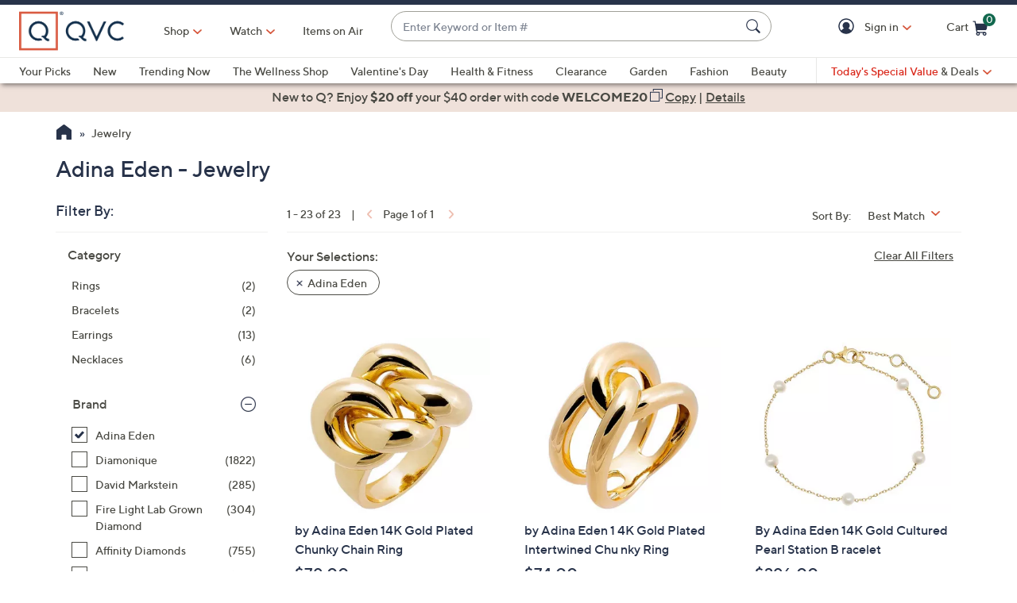

--- FILE ---
content_type: application/javascript
request_url: https://www.qvc.com/N8hS_xgEx/c/rdTt0oiA/Jik1bfmhbXXkbG/GgwNV3ll/JgNiP/0EwJgoC
body_size: 170249
content:
(function(){if(typeof Array.prototype.entries!=='function'){Object.defineProperty(Array.prototype,'entries',{value:function(){var index=0;const array=this;return {next:function(){if(index<array.length){return {value:[index,array[index++]],done:false};}else{return {done:true};}},[Symbol.iterator]:function(){return this;}};},writable:true,configurable:true});}}());(function(){Rd();Q46();mE6();var PT=function(){return ["\n53 ","92I\t\x3f%","}4.9R%154-7","7Kfi\x00P0q[>(Fh\"\"e\x3fd\x07","TL3\"%T\x3f0 6\b6 R3\'","<\'\b.6","U4o38%P\v 3\b#_.1","!-S*+)\f;fR8\rS+","{","$\"5$,1","Tq,<);\x3f}y",".*Z4R2","T >2","\'I >9u\r11","E2\x00O.89B","w;\r0%B","\b/\f(SN1\"S78$E> #","6 \x3f\t\'7i(4\"Y\\\bO;8P\b 4","%Wm%","\x009","!\x3f%\x00\'+B\f0%B",":2U$#! E","11D,\f\x07/DN","\n8b\n$8\bYS4U(9","\'h,2",",$","^\b0<#","V.\'T","Y%<>E$,4\"","+ X=-","750","V\t1\'\n\b2$R:","%D19+","1","\b4,U,0)","T.33T","8\tWI%","G\t+4)_","`","3jz\fJ%B_Jo\rq+dEmo|$#(F,Qb\"9DDT","X\";#P8,=##(F","4)/ X=","*8\r\x3faY\x3f","Vq\v","\rN\"6#T> ##>+\"X(,4.YI","0\'ST9",">\'7\x40 \n\f9]O","*\'","/;B","\";FX 6o\"$$X+","6\fN2\'#","\b\bW!\"/\b0C\'\n<;S","6E","7S8//","5","BY","_Y/\vX","/E;I","Y&;1\'eP&X\n9SI%","\"F<F.8\r/Y","A7",".$F",">0x1","BZ$m","\'P\v 6)1","+\'18B \\>}+2%E","Y)\":T$2*","i#q]","#p##A> !36","\f1D )YX","S=\x07\x3f^ 3\n\'7e,4\x00.","8SX2N>2P\b \"\x00\b\v+Z ","#0$U=5>\bSO5\v]3>\\\t6$\'\n",")\t\'$R0\x07\f<.U\\0\v","07 E","8\r\"S","$, E:","2&W","4\x07","\n )Lu","-4\x00.fE;<]3>8","A;\x00","PO#","\"Z","3;","T]12",")!9Y\x00N%","{\rK\"9m","[\\","4^.9#\"#\'Z,","=9.\'y6w8U\" 2C","\t\x07\'&B","2\x00O(%P$","\b$$\'","*X\"(","*%2,R=",".TT:22C/*>(6,Y\'","f\t\'/\x40++B,\n49B (","%o\x3fn","\f,","0\vH6%P $#","\n\'1s%8\r\x3fE5D>6Y","$R9","\'[\"5;D",">\f&FX2\n","5*\x00\'+B1*/","CX=t\"6\'b\x3f5","3$#","U!6!\"YX%\x07_>0_\r)","646 R","p/M,*Bi\f8*TX","B:","2,X","$/\n\b*X,","#1/\v\b&F;5\b(][","\rN\"6#T#\':#z","4^#9!#\'Z,","& P 9","\rrd","529U\t754U","&#2","3$CU#N3","$zJ%-]42","9)$Dk%U(9","4\x3fP\x3f\",6"," >ERY)#","v","!*X=)4\"XR\x07","\b%,E=\n\r$B^;&])3;T","\b. Q(\x00\n.Z","15!\fB,)\f9","12%","n\t:\fS+","R,\f<.$R","#2I$\"#","A1>1<u\x407{6|mp!VZ8v44HYw","R\r+&\'","\v\t0","3)\t67C*\x00/",") \x40%","1L","Z#*Y1>4T($$\'","wMi","xXUlOf\x07","Y\'<\x07.X","T&$F\")\b01O","T\r)\x00*\'7=Q}$y;T2-S)92Rh(. Ri$(fXd\\%>#","\x3fH7mx",":50\x00s3b& x\b\bf)\x07\n"];};var gY=function(){return w4.apply(this,[fV,arguments]);};var Gk=function(MY){return ~MY;};var K4=function(pr){var At=['text','search','url','email','tel','number'];pr=pr["toLowerCase"]();if(At["indexOf"](pr)!==-1)return 0;else if(pr==='password')return 1;else return 2;};var UJ=function(){return RP.apply(this,[rj,arguments]);};var EK=function(Mk,tY){return Mk^tY;};var Df=function(){return RP.apply(this,[Hv,arguments]);};var Ep=function(VT){return void VT;};var Ew=function Ft(j4,Ms){'use strict';var OY=Ft;switch(j4){case L:{var lE=function(OE,nK){fs.push(F4);if(ME(I4)){for(var t4=xB[nY(typeof PY()[Mr(ID)],cD('',[][[]]))?PY()[Mr(hQ)](ME([]),QQ,Sq,ZD):PY()[Mr(WQ)](dP,FE,gr,kP)]();YQ(t4,VP);++t4){if(YQ(t4,DP)||FY(t4,fK)||FY(t4,fJ)||FY(t4,dP)){V4[t4]=qT(QJ);}else{V4[t4]=I4[Eh()[ft(hk)](Xf,ME(ME(hk)),cP,Ch)];I4+=Fj[Eh()[ft(wh)].call(null,nd,r4,ME(ME([])),DY)][PY()[Mr(hq)](qD,ME([]),zp,N8)](t4);}}}var pK=AD()[Vw(Ls)].call(null,gQ,m4);for(var Hh=hk;YQ(Hh,OE[Eh()[ft(hk)](Xf,Br,nt,Ch)]);Hh++){var zD=OE[Nk()[kp(QJ)].call(null,bs,RE,ME({}))](Hh);var hw=pk(dJ(nK,Ls),Jp[wh]);nK*=xB[PY()[Mr(xE)](WQ,r4,Qt,SD)]();nK&=Jp[qh];nK+=Jp[Dw];nK&=Jp[WP];var tf=V4[OE[Hp()[Ss(rf)].apply(null,[XP,fT])](Hh)];if(FY(typeof zD[AD()[Vw(tT)](tT,SP)],tt()[EQ(ID)].call(null,TY,YD,ME(ME({})),sJ))){var vp=zD[AD()[Vw(tT)].apply(null,[tT,SP])](hk);if(VJ(vp,DP)&&YQ(vp,xB[PY()[Mr(Ks)](tJ,ME([]),gk,wk)]())){tf=V4[vp];}}if(VJ(tf,hk)){var ms=Jr(hw,I4[Eh()[ft(hk)](Xf,HK,jh,Ch)]);tf+=ms;tf%=I4[Eh()[ft(hk)](Xf,r4,fJ,Ch)];zD=I4[tf];}pK+=zD;}var qP;return fs.pop(),qP=pK,qP;};var LE=function(wr){var GP=[0x428a2f98,0x71374491,0xb5c0fbcf,0xe9b5dba5,0x3956c25b,0x59f111f1,0x923f82a4,0xab1c5ed5,0xd807aa98,0x12835b01,0x243185be,0x550c7dc3,0x72be5d74,0x80deb1fe,0x9bdc06a7,0xc19bf174,0xe49b69c1,0xefbe4786,0x0fc19dc6,0x240ca1cc,0x2de92c6f,0x4a7484aa,0x5cb0a9dc,0x76f988da,0x983e5152,0xa831c66d,0xb00327c8,0xbf597fc7,0xc6e00bf3,0xd5a79147,0x06ca6351,0x14292967,0x27b70a85,0x2e1b2138,0x4d2c6dfc,0x53380d13,0x650a7354,0x766a0abb,0x81c2c92e,0x92722c85,0xa2bfe8a1,0xa81a664b,0xc24b8b70,0xc76c51a3,0xd192e819,0xd6990624,0xf40e3585,0x106aa070,0x19a4c116,0x1e376c08,0x2748774c,0x34b0bcb5,0x391c0cb3,0x4ed8aa4a,0x5b9cca4f,0x682e6ff3,0x748f82ee,0x78a5636f,0x84c87814,0x8cc70208,0x90befffa,0xa4506ceb,0xbef9a3f7,0xc67178f2];var FK=0x6a09e667;var ls=0xbb67ae85;var UE=0x3c6ef372;var WE=0xa54ff53a;var CQ=0x510e527f;var tq=0x9b05688c;var Wp=0x1f83d9ab;var Kk=0x5be0cd19;var fr=YE(wr);var Ts=fr["length"]*8;fr+=Fj["String"]["fromCharCode"](0x80);var qr=fr["length"]/4+2;var LT=Fj["Math"]["ceil"](qr/16);var Hk=new (Fj["Array"])(LT);for(var Ww=0;Ww<LT;Ww++){Hk[Ww]=new (Fj["Array"])(16);for(var dQ=0;dQ<16;dQ++){Hk[Ww][dQ]=fr["charCodeAt"](Ww*64+dQ*4)<<24|fr["charCodeAt"](Ww*64+dQ*4+1)<<16|fr["charCodeAt"](Ww*64+dQ*4+2)<<8|fr["charCodeAt"](Ww*64+dQ*4+3)<<0;}}var Zs=Ts/Fj["Math"]["pow"](2,32);Hk[LT-1][14]=Fj["Math"]["floor"](Zs);Hk[LT-1][15]=Ts;for(var IK=0;IK<LT;IK++){var zK=new (Fj["Array"])(64);var Hq=FK;var TE=ls;var WD=UE;var dr=WE;var J4=CQ;var lw=tq;var zs=Wp;var pY=Kk;for(var DD=0;DD<64;DD++){var vT=void 0,Y4=void 0,kk=void 0,qQ=void 0,Pf=void 0,xQ=void 0;if(DD<16)zK[DD]=Hk[IK][DD];else{vT=Jf(zK[DD-15],7)^Jf(zK[DD-15],18)^zK[DD-15]>>>3;Y4=Jf(zK[DD-2],17)^Jf(zK[DD-2],19)^zK[DD-2]>>>10;zK[DD]=zK[DD-16]+vT+zK[DD-7]+Y4;}Y4=Jf(J4,6)^Jf(J4,11)^Jf(J4,25);kk=J4&lw^~J4&zs;qQ=pY+Y4+kk+GP[DD]+zK[DD];vT=Jf(Hq,2)^Jf(Hq,13)^Jf(Hq,22);Pf=Hq&TE^Hq&WD^TE&WD;xQ=vT+Pf;pY=zs;zs=lw;lw=J4;J4=dr+qQ>>>0;dr=WD;WD=TE;TE=Hq;Hq=qQ+xQ>>>0;}FK=FK+Hq;ls=ls+TE;UE=UE+WD;WE=WE+dr;CQ=CQ+J4;tq=tq+lw;Wp=Wp+zs;Kk=Kk+pY;}return [FK>>24&0xff,FK>>16&0xff,FK>>8&0xff,FK&0xff,ls>>24&0xff,ls>>16&0xff,ls>>8&0xff,ls&0xff,UE>>24&0xff,UE>>16&0xff,UE>>8&0xff,UE&0xff,WE>>24&0xff,WE>>16&0xff,WE>>8&0xff,WE&0xff,CQ>>24&0xff,CQ>>16&0xff,CQ>>8&0xff,CQ&0xff,tq>>24&0xff,tq>>16&0xff,tq>>8&0xff,tq&0xff,Wp>>24&0xff,Wp>>16&0xff,Wp>>8&0xff,Wp&0xff,Kk>>24&0xff,Kk>>16&0xff,Kk>>8&0xff,Kk&0xff];};var Aw=function(){var lr=Cw();var mk=-1;if(lr["indexOf"]('Trident/7.0')>-1)mk=11;else if(lr["indexOf"]('Trident/6.0')>-1)mk=10;else if(lr["indexOf"]('Trident/5.0')>-1)mk=9;else mk=0;return mk>=9;};var wK=function(){var GJ=DQ();var Et=Fj["Object"]["prototype"]["hasOwnProperty"].call(Fj["Navigator"]["prototype"],'mediaDevices');var bh=Fj["Object"]["prototype"]["hasOwnProperty"].call(Fj["Navigator"]["prototype"],'serviceWorker');var tr=! !Fj["window"]["browser"];var AP=typeof Fj["ServiceWorker"]==='function';var Qw=typeof Fj["ServiceWorkerContainer"]==='function';var rT=typeof Fj["frames"]["ServiceWorkerRegistration"]==='function';var Dr=Fj["window"]["location"]&&Fj["window"]["location"]["protocol"]==='http:';var MK=GJ&&(!Et||!bh||!AP||!tr||!Qw||!rT)&&!Dr;return MK;};var DQ=function(){var kQ=Cw();var Dp=/(iPhone|iPad).*AppleWebKit(?!.*(Version|CriOS))/i["test"](kQ);var Nf=Fj["navigator"]["platform"]==='MacIntel'&&Fj["navigator"]["maxTouchPoints"]>1&&/(Safari)/["test"](kQ)&&!Fj["window"]["MSStream"]&&typeof Fj["navigator"]["standalone"]!=='undefined';return Dp||Nf;};var ZE=function(Xk){var Bs=Fj["Math"]["floor"](Fj["Math"]["random"]()*100000+10000);var HQ=Fj["String"](Xk*Bs);var l8=0;var hP=[];var Xr=HQ["length"]>=18?true:false;while(hP["length"]<6){hP["push"](Fj["parseInt"](HQ["slice"](l8,l8+2),10));l8=Xr?l8+3:l8+2;}var dY=Uf(hP);return [Bs,dY];};var Uk=function(lT){if(lT===null||lT===undefined){return 0;}var Mt=function Ht(AT){return lT["toLowerCase"]()["includes"](AT["toLowerCase"]());};var tw=0;(cE&&cE["fields"]||[])["some"](function(MP){var tD=MP["type"];var vE=MP["labels"];if(vE["some"](Mt)){tw=rJ[tD];if(MP["extensions"]&&MP["extensions"]["labels"]&&MP["extensions"]["labels"]["some"](function(BP){return lT["toLowerCase"]()["includes"](BP["toLowerCase"]());})){tw=rJ[MP["extensions"]["type"]];}return true;}return false;});return tw;};var Vp=function(sK){if(sK===undefined||sK==null){return false;}var k4=function xT(QP){return sK["toLowerCase"]()===QP["toLowerCase"]();};return FT["some"](k4);};var Qk=function(Qs){try{var Gr=new (Fj["Set"])(Fj["Object"]["values"](rJ));return Qs["split"](';')["some"](function(Qq){var rw=Qq["split"](',');var Xw=Fj["Number"](rw[rw["length"]-1]);return Gr["has"](Xw);});}catch(VK){return false;}};var dw=function(Cp){var Tw='';var xK=0;if(Cp==null||Fj["document"]["activeElement"]==null){return vq(qv,["elementFullId",Tw,"elementIdType",xK]);}var jD=['id','name','for','placeholder','aria-label','aria-labelledby'];jD["forEach"](function(PQ){if(!Cp["hasAttribute"](PQ)||Tw!==''&&xK!==0){return;}var Pt=Cp["getAttribute"](PQ);if(Tw===''&&(Pt!==null||Pt!==undefined)){Tw=Pt;}if(xK===0){xK=Uk(Pt);}});return vq(qv,["elementFullId",Tw,"elementIdType",xK]);};var Bt=function(QY){var A4;if(QY==null){A4=Fj["document"]["activeElement"];}else A4=QY;if(Fj["document"]["activeElement"]==null)return -1;var Gw=A4["getAttribute"]('name');if(Gw==null){var Uq=A4["getAttribute"]('id');if(Uq==null)return -1;else return OT(Uq);}return OT(Gw);};var NP=function(fh){var Mq=-1;var Yr=[];if(! !fh&&typeof fh==='string'&&fh["length"]>0){var ND=fh["split"](';');if(ND["length"]>1&&ND[ND["length"]-1]===''){ND["pop"]();}Mq=Fj["Math"]["floor"](Fj["Math"]["random"]()*ND["length"]);var RQ=ND[Mq]["split"](',');for(var gK in RQ){if(!Fj["isNaN"](RQ[gK])&&!Fj["isNaN"](Fj["parseInt"](RQ[gK],10))){Yr["push"](RQ[gK]);}}}else{var kt=Fj["String"](kK(1,5));var Sf='1';var Lh=Fj["String"](kK(20,70));var cJ=Fj["String"](kK(100,300));var IY=Fj["String"](kK(100,300));Yr=[kt,Sf,Lh,cJ,IY];}return [Mq,Yr];};var cT=function(wP,PJ){var nr=typeof wP==='string'&&wP["length"]>0;var TQ=!Fj["isNaN"](PJ)&&(Fj["Number"](PJ)===-1||Bq()<Fj["Number"](PJ));if(!(nr&&TQ)){return false;}var ST='^([a-fA-F0-9]{31,32})$';return wP["search"](ST)!==-1;};var Qh=function(jt,xt,Ir){var Wt;do{Wt=Fk(J6,[jt,xt]);}while(FY(Jr(Wt,Ir),hk));return Wt;};var Zh=function(Rs){fs.push(Kf);var vw=DQ(Rs);var v4=Fj[nY(typeof Hp()[Ss(hq)],'undefined')?Hp()[Ss(ID)](Zt,HK):Hp()[Ss(R4)](qY,ZT)][AD()[Vw(Ch)](x4,Cd)][nY(typeof Hp()[Ss(fJ)],cD('',[][[]]))?Hp()[Ss(gJ)].call(null,EM,xY):Hp()[Ss(R4)].call(null,Hr,Dt)].call(Fj[AD()[Vw(r4)].apply(null,[QQ,Q5])][AD()[Vw(Ch)](x4,Cd)],Hp()[Ss(nt)].apply(null,[XO,rf]));var FQ=Fj[Hp()[Ss(ID)](Zt,HK)][AD()[Vw(Ch)].apply(null,[x4,Cd])][nY(typeof Hp()[Ss(tT)],cD('',[][[]]))?Hp()[Ss(gJ)].apply(null,[EM,xY]):Hp()[Ss(R4)](CE,jk)].call(Fj[AD()[Vw(r4)].call(null,QQ,Q5)][FY(typeof AD()[Vw(DP)],cD('',[][[]]))?AD()[Vw(WP)](NT,JJ):AD()[Vw(Ch)](x4,Cd)],nY(typeof tt()[EQ(Ls)],cD([],[][[]]))?tt()[EQ(cs)](Mv,fw,vQ,Sp):tt()[EQ(pE)](Tt,rf,R4,fE));var nq=ME(ME(Fj[FY(typeof PY()[Mr(WQ)],cD([],[][[]]))?PY()[Mr(WQ)].call(null,W4,r4,S4,Zr):PY()[Mr(wh)](ME(ME([])),jh,r4,tF)][nY(typeof CK()[RJ(WP)],cD([],[][[]]))?CK()[RJ(hq)].apply(null,[DK,WP,f4,As]):CK()[RJ(qh)](vY,XK,R4,Zk)]));var Il=FY(typeof Fj[Hp()[Ss(Xn)](N1,bZ)],FY(typeof tt()[EQ(cs)],cD('',[][[]]))?tt()[EQ(pE)](zA,Dw,vH,VW):tt()[EQ(ID)](fL,ME(ME([])),W4,sJ));var MA=FY(typeof Fj[Nk()[kp(J7)].call(null,J7,TX,jh)],tt()[EQ(ID)].apply(null,[fL,Rm,W4,sJ]));var gm=FY(typeof Fj[FY(typeof AD()[Vw(QJ)],'undefined')?AD()[Vw(WP)](lH,K7):AD()[Vw(zX)].apply(null,[s2,nZ])][FY(typeof Az()[Fn(hk)],'undefined')?Az()[Fn(Ch)].apply(null,[sA,Pn,P3,RH,vm]):Az()[Fn(FS)].apply(null,[vH,dP,Sq,b7,Kg])],tt()[EQ(ID)](fL,l0,Bg,sJ));var jW=Fj[PY()[Mr(wh)](ME(ME({})),cs,r4,tF)][Nk()[kp(nt)].apply(null,[W4,Lb,Ch])]&&FY(Fj[PY()[Mr(wh)](ME(hk),Cm,r4,tF)][Nk()[kp(nt)](W4,Lb,ME(ME(QJ)))][AD()[Vw(vY)](DP,tj)],AD()[Vw(zp)].call(null,fJ,O3));var tW=vw&&(ME(v4)||ME(FQ)||ME(Il)||ME(nq)||ME(MA)||ME(gm))&&ME(jW);var l1;return fs.pop(),l1=tW,l1;};var U3=function(Zm){var gh;fs.push(I7);return gh=j0()[tt()[EQ(DP)](J9,O0,Fm,p1)](function VU(x0){fs.push(AH);while(QJ)switch(x0[Hp()[Ss(Ll)].call(null,m1,mZ)]=x0[nY(typeof Az()[Fn(WP)],cD(AD()[Vw(Ls)](gQ,z8),[][[]]))?Az()[Fn(ID)].call(null,r4,bs,wh,Dl,gH):Az()[Fn(Ch)](Jm,Ls,N0,r3,dZ)]){case hk:if(kZ(CK()[RJ(pE)](Ks,FS,wZ,Xz),Fj[nY(typeof Nk()[kp(hQ)],'undefined')?Nk()[kp(Xn)](rn,b0,QJ):Nk()[kp(FS)].call(null,VH,g3,Qt)])){x0[Az()[Fn(ID)].call(null,ME({}),YD,wh,Dl,gH)]=R4;break;}{var nl;return nl=x0[nY(typeof Hp()[Ss(hq)],cD('',[][[]]))?Hp()[Ss(fJ)](s5,zp):Hp()[Ss(R4)].apply(null,[kz,xA])](FY(typeof tt()[EQ(fK)],cD([],[][[]]))?tt()[EQ(pE)].apply(null,[LR,dP,l0,pS]):tt()[EQ(P2)](z3,ME(QJ),ME(ME([])),W3),null),fs.pop(),nl;}case R4:{var kU;return kU=x0[FY(typeof Hp()[Ss(l0)],cD('',[][[]]))?Hp()[Ss(R4)](pA,pH):Hp()[Ss(fJ)](s5,zp)](tt()[EQ(P2)].apply(null,[z3,ME(hk),Jm,W3]),Fj[Nk()[kp(Xn)](rn,b0,ME(ME(hk)))][nY(typeof CK()[RJ(WQ)],cD([],[][[]]))?CK()[RJ(pE)].apply(null,[cs,FS,wZ,Xz]):CK()[RJ(qh)](wh,mU,Un,Jl)][Eh()[ft(nt)](L6,bs,ME(QJ),FS)](Zm)),fs.pop(),kU;}case WQ:case Eh()[ft(FE)](zO,zX,x4,lg):{var JH;return JH=x0[nY(typeof Hp()[Ss(l0)],cD([],[][[]]))?Hp()[Ss(l0)](q8,Qt):Hp()[Ss(R4)].call(null,FR,K2)](),fs.pop(),JH;}}fs.pop();},null,null,null,Fj[FY(typeof AD()[Vw(cs)],cD([],[][[]]))?AD()[Vw(WP)](cZ,gz):AD()[Vw(l0)](IA,hj)]),fs.pop(),gh;};var fZ=function(){if(ME([])){}else if(ME([])){}else if(ME(ME([]))){return function jZ(wm){fs.push(M0);var EA=Jr(wm[Nk()[kp(bZ)].call(null,bZ,Ov,ME([]))],Jp[Sq]);var w7=EA;var TR=Fj[Hp()[Ss(Dw)](NV,Ch)](Fj[Eh()[ft(wh)](gM,Bg,gr,DY)][PY()[Mr(hq)](ZA,bZ,zp,r9)](s2),Jp[jh]);for(var Vz=hk;YQ(Vz,qh);Vz++){var d0=Jr(Fj[Hp()[Ss(Dw)](NV,Ch)](CR(EA,Fj[Hp()[Ss(Ls)].apply(null,[N3,IA])][nY(typeof PY()[Mr(ID)],cD('',[][[]]))?PY()[Mr(J7)].apply(null,[YD,ME([]),IZ,sj]):PY()[Mr(WQ)].call(null,R0,vH,NS,Hm)](ID,Vz)),Jp[jh]),ID);var LS=cD(d0,QJ);var tm=fg(d0);w7=tm(w7,LS);}var kn;return kn=Tg(w7,TR)[nY(typeof AD()[Vw(P2)],cD([],[][[]]))?AD()[Vw(J7)].call(null,hk,x8):AD()[Vw(WP)].call(null,zH,P1)](),fs.pop(),kn;};}else{}};var Pg=function(){fs.push(E7);try{var Sz=fs.length;var nm=ME(ME(L));var IH=HX();var n0=r7()[Eh()[ft(cs)](wV,ME({}),s2,VP)](new (Fj[Eh()[ft(fK)].call(null,nO,hn,ID,zX)])(FY(typeof PY()[Mr(FE)],cD('',[][[]]))?PY()[Mr(WQ)](J7,ME(ME({})),rX,sH):PY()[Mr(fK)](hQ,Bg,Wh,Gd),tt()[EQ(hn)](Vl,pE,DP,HK)),PY()[Mr(nt)](nt,WQ,Fm,WI));var An=HX();var XS=Tg(An,IH);var OH;return OH=vq(qv,[tt()[EQ(fK)](pC,IA,FS,bZ),n0,PY()[Mr(Xn)](IZ,ME(ME([])),gr,TI),XS]),fs.pop(),OH;}catch(ll){fs.splice(Tg(Sz,QJ),Infinity,E7);var P7;return fs.pop(),P7={},P7;}fs.pop();};var r7=function(){fs.push(qX);var T1=Fj[nY(typeof bU()[bH(wh)],cD([],[][[]]))?bU()[bH(FS)].call(null,Dw,T3,j7,b1,NT):bU()[bH(wh)].apply(null,[QX,J7,sS,cP,I3])][PY()[Mr(bZ)](rR,l0,ql,HZ)]?Fj[bU()[bH(FS)](Dw,IZ,j7,Sq,NT)][PY()[Mr(bZ)](Sq,fJ,ql,HZ)]:qT(QJ);var cW=Fj[bU()[bH(FS)](Dw,ME(ME({})),j7,Cm,NT)][FY(typeof bU()[bH(hQ)],'undefined')?bU()[bH(wh)].call(null,p2,NU,tU,FS,QU):bU()[bH(hq)](ID,ME(ME([])),bA,fK,WS)]?Fj[bU()[bH(FS)](Dw,T3,j7,FS,NT)][bU()[bH(hq)](ID,ME([]),bA,mZ,WS)]:qT(QJ);var sn=Fj[FY(typeof Nk()[kp(Xn)],cD([],[][[]]))?Nk()[kp(FS)](CX,wS,ME(ME([]))):Nk()[kp(Xn)](rn,H7,UU)][Hp()[Ss(bZ)](n1,JW)]?Fj[Nk()[kp(Xn)].call(null,rn,H7,Dz)][Hp()[Ss(bZ)].apply(null,[n1,JW])]:qT(QJ);var fX=Fj[Nk()[kp(Xn)](rn,H7,DK)][PY()[Mr(r4)](YD,T3,Rz,Xl)]?Fj[Nk()[kp(Xn)](rn,H7,ME(ME({})))][PY()[Mr(r4)](Vm,DK,Rz,Xl)]():qT(QJ);var ZZ=Fj[Nk()[kp(Xn)](rn,H7,Ch)][AD()[Vw(s2)](vY,Q2)]?Fj[FY(typeof Nk()[kp(s2)],cD([],[][[]]))?Nk()[kp(FS)](hq,X0,ME(ME(hk))):Nk()[kp(Xn)].call(null,rn,H7,DK)][AD()[Vw(s2)](vY,Q2)]:qT(QJ);var H1=qT(QJ);var Vn=[nY(typeof AD()[Vw(xE)],cD([],[][[]]))?AD()[Vw(Ls)](gQ,ZX):AD()[Vw(WP)](vZ,w0),H1,tt()[EQ(Ll)](bW,gJ,ME([]),hg),Fk(qO,[]),FH(NC,[]),FH(Ad,[]),FH(AM,[]),Fk(xC,[]),FH(t9,[]),T1,cW,sn,fX,ZZ];var Dm;return Dm=Vn[bU()[bH(Dw)](wh,Xn,AZ,cs,RE)](tt()[EQ(pW)](Wg,VA,ME(ME([])),WQ)),fs.pop(),Dm;};var OS=function(){fs.push(Rg);var xW;return xW=FH(b5,[Fj[PY()[Mr(wh)].call(null,x4,ME(ME(hk)),r4,BR)]]),fs.pop(),xW;};var m2=function(){var bn=[qn,A2];fs.push(jn);var ZH=KS(qW);if(nY(ZH,ME([]))){try{var XZ=fs.length;var Jg=ME({});var lA=Fj[Nk()[kp(DK)](w2,w3,mZ)](ZH)[Nk()[kp(hQ)](GU,T5,tT)](FY(typeof Az()[Fn(g7)],cD([],[][[]]))?Az()[Fn(Ch)](ME(QJ),Rm,Zg,f4,qU):Az()[Fn(gJ)].apply(null,[jh,DP,QJ,jX,RA]));if(VJ(lA[Eh()[ft(hk)](Ub,s2,YD,Ch)],wh)){var xS=Fj[Hp()[Ss(Dw)].apply(null,[Rv,Ch])](lA[xB[AD()[Vw(gJ)](p1,D5)]()],ID);xS=Fj[Eh()[ft(fJ)].apply(null,[S6,ME(ME([])),qh,xY])](xS)?qn:xS;bn[hk]=xS;}}catch(PS){fs.splice(Tg(XZ,QJ),Infinity,jn);}}var H0;return fs.pop(),H0=bn,H0;};var Pl=function(){fs.push(x7);var X2=[qT(Jp[g7]),qT(xB[Nk()[kp(cs)](gk,CG,hk)]())];var r0=KS(Cg);if(nY(r0,ME({}))){try{var Wn=fs.length;var EU=ME([]);var w1=Fj[FY(typeof Nk()[kp(Ls)],cD([],[][[]]))?Nk()[kp(FS)].apply(null,[l3,YS,zp]):Nk()[kp(DK)](w2,kH,FE)](r0)[Nk()[kp(hQ)](GU,NG,ME(ME({})))](nY(typeof Az()[Fn(hQ)],cD([],[][[]]))?Az()[Fn(gJ)].apply(null,[YD,W3,QJ,jX,FR]):Az()[Fn(Ch)].apply(null,[ME(ME([])),WP,DU,q7,q0]));if(VJ(w1[Eh()[ft(hk)](jB,fJ,UX,Ch)],wh)){var I1=Fj[Hp()[Ss(Dw)](EV,Ch)](w1[QJ],ID);var XU=Fj[Hp()[Ss(Dw)].call(null,EV,Ch)](w1[WQ],ID);I1=Fj[nY(typeof Eh()[ft(sA)],'undefined')?Eh()[ft(fJ)](Q6,b1,ME(ME(hk)),xY):Eh()[ft(g7)](MH,Sq,IA,wX)](I1)?qT(QJ):I1;XU=Fj[Eh()[ft(fJ)].call(null,Q6,NU,gJ,xY)](XU)?qT(QJ):XU;X2=[XU,I1];}}catch(Ml){fs.splice(Tg(Wn,QJ),Infinity,x7);}}var d7;return fs.pop(),d7=X2,d7;};var F3=function(){fs.push(f3);var g0=AD()[Vw(Ls)].call(null,gQ,CM);var Wm=KS(Cg);if(Wm){try{var bl=fs.length;var IU=ME([]);var KR=Fj[Nk()[kp(DK)](w2,E7,ID)](Wm)[Nk()[kp(hQ)](GU,fI,fK)](Az()[Fn(gJ)](ME(ME([])),sA,QJ,jX,T7));g0=KR[hk];}catch(bS){fs.splice(Tg(bl,QJ),Infinity,f3);}}var L1;return fs.pop(),L1=g0,L1;};var nh=function(){fs.push(P1);var tR=KS(Cg);if(tR){try{var sZ=fs.length;var XW=ME([]);var JS=Fj[FY(typeof Nk()[kp(Xn)],cD([],[][[]]))?Nk()[kp(FS)](Pz,kX,ME(QJ)):Nk()[kp(DK)].apply(null,[w2,K6,qX])](tR)[Nk()[kp(hQ)].call(null,GU,x8,UA)](Az()[Fn(gJ)].call(null,HK,qD,QJ,jX,U5));if(VJ(JS[Eh()[ft(hk)](LM,ME(QJ),cs,Ch)],Ls)){var VR=Fj[Hp()[Ss(Dw)].call(null,Qb,Ch)](JS[WP],Jp[jh]);var dR;return dR=Fj[nY(typeof Eh()[ft(Ll)],cD([],[][[]]))?Eh()[ft(fJ)](kG,fK,fK,xY):Eh()[ft(g7)](zp,Rz,ME([]),B2)](VR)||FY(VR,qT(QJ))?qT(QJ):VR,fs.pop(),dR;}}catch(Kz){fs.splice(Tg(sZ,QJ),Infinity,P1);var BZ;return fs.pop(),BZ=qT(QJ),BZ;}}var SS;return fs.pop(),SS=qT(QJ),SS;};var OZ=function(){var Pm=KS(Cg);fs.push(tU);if(Pm){try{var pR=fs.length;var dA=ME(ME(L));var cm=Fj[Nk()[kp(DK)].call(null,w2,C0,ME(QJ))](Pm)[Nk()[kp(hQ)](GU,GL,R4)](FY(typeof Az()[Fn(WP)],cD([],[][[]]))?Az()[Fn(Ch)](f7,hn,Ql,VZ,Mz):Az()[Fn(gJ)](Ch,IA,QJ,jX,n1));if(FY(cm[Eh()[ft(hk)].apply(null,[Jz,Rm,ME({}),Ch])],Ls)){var kl;return fs.pop(),kl=cm[Dw],kl;}}catch(Lg){fs.splice(Tg(pR,QJ),Infinity,tU);var xZ;return fs.pop(),xZ=null,xZ;}}var BX;return fs.pop(),BX=null,BX;};var jm=function(KA,AU){fs.push(mU);for(var Tl=hk;YQ(Tl,AU[Eh()[ft(hk)](rI,sA,Jm,Ch)]);Tl++){var Nn=AU[Tl];Nn[nY(typeof Hp()[Ss(FE)],cD([],[][[]]))?Hp()[Ss(hQ)](XV,O0):Hp()[Ss(R4)](Bg,El)]=Nn[Hp()[Ss(hQ)].apply(null,[XV,O0])]||ME(ME(L));Nn[Hp()[Ss(NU)].call(null,c6,Z1)]=ME(ME(rj));if(kZ(Nk()[kp(Ls)].apply(null,[QQ,Jz,vY]),Nn))Nn[CK()[RJ(QJ)](MU,Ls,hk,RS)]=ME(ME(rj));Fj[Hp()[Ss(ID)].call(null,nA,HK)][L2()[Vg(QJ)].call(null,k3,hq,F1,zX,NU)](KA,JU(Nn[PY()[Mr(ZA)](UX,fw,sJ,E7)]),Nn);}fs.pop();};var YX=function(WH,Lm,ln){fs.push(Xf);if(Lm)jm(WH[AD()[Vw(Ch)](x4,pF)],Lm);if(ln)jm(WH,ln);Fj[Hp()[Ss(ID)](vA,HK)][L2()[Vg(QJ)].apply(null,[k3,hq,OW,ME(QJ),wh])](WH,AD()[Vw(Ch)].call(null,x4,pF),vq(qv,[CK()[RJ(QJ)].call(null,s2,Ls,hk,Yg),ME([])]));var Al;return fs.pop(),Al=WH,Al;};var JU=function(VS){fs.push(M0);var vS=wz(VS,nY(typeof AD()[Vw(Qt)],'undefined')?AD()[Vw(NU)](Rm,S5):AD()[Vw(WP)](zS,E2));var DX;return DX=GZ(Nk()[kp(b1)](QA,I9,ME(ME({}))),cn(vS))?vS:Fj[Eh()[ft(wh)](gM,fJ,Vm,DY)](vS),fs.pop(),DX;};var wz=function(UW,A7){fs.push(gg);if(SX(Nk()[kp(Ch)].call(null,nt,Kl,Vm),cn(UW))||ME(UW)){var Rh;return fs.pop(),Rh=UW,Rh;}var Ah=UW[Fj[Hp()[Ss(hq)](k0,GU)][J2()[m0(hq)].call(null,hQ,IR,wg,WQ)]];if(nY(Ep(hk),Ah)){var l2=Ah.call(UW,A7||bU()[bH(hk)](WP,IZ,Dz,UA,C0));if(SX(Nk()[kp(Ch)](nt,Kl,ME(ME(QJ))),cn(l2))){var CA;return fs.pop(),CA=l2,CA;}throw new (Fj[PY()[Mr(Ls)](tJ,tJ,vH,EO)])(FY(typeof Nk()[kp(fK)],cD('',[][[]]))?Nk()[kp(FS)](mm,Sm,Ks):Nk()[kp(ZA)](F4,q2,O0));}var E3;return E3=(FY(AD()[Vw(NU)](Rm,V6),A7)?Fj[Eh()[ft(wh)].apply(null,[Z5,ME(ME(QJ)),nt,DY])]:Fj[Nk()[kp(Ks)].call(null,g7,wn,YD)])(UW),fs.pop(),E3;};var GX=function(f2){fs.push(VZ);if(ME(f2)){rU=Jp[mZ];mS=Sh;cA=Sq;W7=xB[bU()[bH(NU)](wh,b1,n7,Cm,rZ)]();Im=Jp[UU];dl=Jp[UU];TW=NU;X7=NU;z0=NU;}fs.pop();};var YR=function(){fs.push(x4);DA=FY(typeof AD()[Vw(gQ)],'undefined')?AD()[Vw(WP)](G2,mA):AD()[Vw(Ls)].apply(null,[gQ,dX]);rH=Jp[Ls];D2=Jp[Ls];W1=hk;lW=AD()[Vw(Ls)](gQ,dX);dz=hk;bz=Jp[Ls];PH=Jp[Ls];Hl=AD()[Vw(Ls)](gQ,dX);M3=hk;NA=hk;QH=hk;fs.pop();Ag=hk;zn=Jp[Ls];XA=hk;};var GR=function(){fs.push(FR);jz=xB[PY()[Mr(hQ)](O0,Rz,Sq,Tt)]();UH=AD()[Vw(Ls)].apply(null,[gQ,g8]);hl={};LA=AD()[Vw(Ls)](gQ,g8);KH=hk;fs.pop();YW=hk;};var P0=function(sW,sU,F0){fs.push(Qg);try{var BH=fs.length;var AW=ME(rj);var K1=hk;var Ol=ME(rj);if(nY(sU,QJ)&&VJ(D2,cA)){if(ME(D1[tt()[EQ(vH)].call(null,gW,mZ,hQ,NU)])){Ol=ME(ME([]));D1[tt()[EQ(vH)](gW,Rz,g7,NU)]=ME(ME(rj));}var ZU;return ZU=vq(qv,[Hp()[Ss(DW)](G2,UZ),K1,tt()[EQ(DW)](Dt,bZ,zX,Qt),Ol,FY(typeof AD()[Vw(hk)],cD([],[][[]]))?AD()[Vw(WP)](b0,Q7):AD()[Vw(Br)].apply(null,[W3,XH]),rH]),fs.pop(),ZU;}if(FY(sU,QJ)&&YQ(rH,mS)||nY(sU,QJ)&&YQ(D2,cA)){var wW=sW?sW:Fj[FY(typeof PY()[Mr(RW)],cD('',[][[]]))?PY()[Mr(WQ)].call(null,DK,W3,Xg,AZ):PY()[Mr(wh)].apply(null,[vY,rR,r4,zU])][Hp()[Ss(Pn)](Jb,g7)];var t3=qT(QJ);var hA=qT(QJ);if(wW&&wW[FY(typeof Nk()[kp(DW)],cD('',[][[]]))?Nk()[kp(FS)].call(null,mH,J3,MU):Nk()[kp(DW)](fw,BW,IZ)]&&wW[FY(typeof AD()[Vw(z7)],cD([],[][[]]))?AD()[Vw(WP)].apply(null,[qH,R7]):AD()[Vw(F4)].apply(null,[QJ,Fz])]){t3=Fj[Hp()[Ss(Ls)](n7,IA)][CK()[RJ(FS)](b1,qh,dX,Xm)](wW[Nk()[kp(DW)].call(null,fw,BW,jh)]);hA=Fj[Hp()[Ss(Ls)](n7,IA)][CK()[RJ(FS)].apply(null,[FE,qh,dX,Xm])](wW[AD()[Vw(F4)](QJ,Fz)]);}else if(wW&&wW[tt()[EQ(Pn)].apply(null,[rv,FE,ME([]),fw])]&&wW[Hp()[Ss(Qt)].apply(null,[f1,Jm])]){t3=Fj[nY(typeof Hp()[Ss(ZA)],cD([],[][[]]))?Hp()[Ss(Ls)](n7,IA):Hp()[Ss(R4)](zl,pn)][nY(typeof CK()[RJ(hk)],'undefined')?CK()[RJ(FS)].apply(null,[gJ,qh,dX,Xm]):CK()[RJ(qh)](pW,wn,Q1,R0)](wW[tt()[EQ(Pn)].apply(null,[rv,Bg,x4,fw])]);hA=Fj[nY(typeof Hp()[Ss(FS)],'undefined')?Hp()[Ss(Ls)].apply(null,[n7,IA]):Hp()[Ss(R4)](pm,k2)][CK()[RJ(FS)](WQ,qh,dX,Xm)](wW[FY(typeof Hp()[Ss(F4)],'undefined')?Hp()[Ss(R4)](KU,t7):Hp()[Ss(Qt)](f1,Jm)]);}var HS=wW[nY(typeof AD()[Vw(WP)],cD([],[][[]]))?AD()[Vw(W4)](nt,Mb):AD()[Vw(WP)].apply(null,[gl,US])];if(GZ(HS,null))HS=wW[PY()[Mr(Pn)](Fm,gJ,KX,sm)];var lS=Bt(HS);K1=Tg(HX(),F0);var xz=AD()[Vw(Ls)](gQ,fU)[nY(typeof AD()[Vw(g7)],'undefined')?AD()[Vw(P2)](lm,Fz):AD()[Vw(WP)].apply(null,[mn,n7])](Ag,Hp()[Ss(s2)].apply(null,[lC,Ls]))[AD()[Vw(P2)](lm,Fz)](sU,Hp()[Ss(s2)].call(null,lC,Ls))[AD()[Vw(P2)](lm,Fz)](K1,FY(typeof Hp()[Ss(FS)],'undefined')?Hp()[Ss(R4)](qS,hS):Hp()[Ss(s2)](lC,Ls))[AD()[Vw(P2)].apply(null,[lm,Fz])](t3,Hp()[Ss(s2)].apply(null,[lC,Ls]))[AD()[Vw(P2)].apply(null,[lm,Fz])](hA);if(nY(sU,QJ)){xz=AD()[Vw(Ls)](gQ,fU)[FY(typeof AD()[Vw(WQ)],'undefined')?AD()[Vw(WP)].apply(null,[Xn,DS]):AD()[Vw(P2)](lm,Fz)](xz,Hp()[Ss(s2)].apply(null,[lC,Ls]))[FY(typeof AD()[Vw(R0)],cD([],[][[]]))?AD()[Vw(WP)](FR,S1):AD()[Vw(P2)].apply(null,[lm,Fz])](lS);var fm=SX(typeof wW[Nk()[kp(Pn)](Mm,f1,nt)],Hp()[Ss(xE)](N2,Um))?wW[nY(typeof Nk()[kp(pE)],cD('',[][[]]))?Nk()[kp(Pn)](Mm,f1,ME(hk)):Nk()[kp(FS)](QA,FE,HK)]:wW[tt()[EQ(Qt)].call(null,Zl,QQ,bZ,QS)];if(SX(fm,null)&&nY(fm,QJ))xz=(FY(typeof AD()[Vw(F4)],'undefined')?AD()[Vw(WP)](c7,OX):AD()[Vw(Ls)](gQ,fU))[AD()[Vw(P2)](lm,Fz)](xz,Hp()[Ss(s2)].apply(null,[lC,Ls]))[AD()[Vw(P2)](lm,Fz)](fm);}if(SX(typeof wW[Hp()[Ss(Br)].call(null,pS,lh)],Hp()[Ss(xE)].apply(null,[N2,Um]))&&FY(wW[Hp()[Ss(Br)].call(null,pS,lh)],ME([])))xz=AD()[Vw(Ls)](gQ,fU)[AD()[Vw(P2)].call(null,lm,Fz)](xz,bU()[bH(rf)](wh,ME(ME([])),hk,IZ,zm));xz=AD()[Vw(Ls)](gQ,fU)[AD()[Vw(P2)].apply(null,[lm,Fz])](xz,tt()[EQ(pW)](S1,Bg,hQ,WQ));W1=cD(cD(cD(cD(cD(W1,Ag),sU),K1),t3),hA);DA=cD(DA,xz);}if(FY(sU,QJ))rH++;else D2++;Ag++;var ES;return ES=vq(qv,[nY(typeof Hp()[Ss(Ch)],cD('',[][[]]))?Hp()[Ss(DW)](G2,UZ):Hp()[Ss(R4)](Hz,L0),K1,tt()[EQ(DW)](Dt,ME({}),rn,Qt),Ol,AD()[Vw(Br)](W3,XH),rH]),fs.pop(),ES;}catch(Ln){fs.splice(Tg(BH,QJ),Infinity,Qg);}fs.pop();};var fH=function(kW,G3,rz){fs.push(jk);try{var hZ=fs.length;var D7=ME(ME(L));var nX=kW?kW:Fj[PY()[Mr(wh)](T3,FE,r4,g2)][Hp()[Ss(Pn)](XF,g7)];var VX=hk;var B1=qT(QJ);var rl=QJ;var tg=ME({});if(VJ(KH,rU)){if(ME(D1[nY(typeof tt()[EQ(IA)],'undefined')?tt()[EQ(vH)](Tm,Bg,xE,NU):tt()[EQ(pE)].call(null,cg,DP,UA,CU)])){tg=ME(L);D1[tt()[EQ(vH)](Tm,ME({}),Bg,NU)]=ME(ME(rj));}var Nh;return Nh=vq(qv,[Hp()[Ss(DW)](SW,UZ),VX,Eh()[ft(RW)](Lz,ME(QJ),QS,xl),B1,FY(typeof tt()[EQ(WP)],'undefined')?tt()[EQ(pE)].apply(null,[dn,rR,ME(ME({})),Zk]):tt()[EQ(DW)](IX,zp,DW,Qt),tg]),fs.pop(),Nh;}if(YQ(KH,rU)&&nX&&nY(nX[Eh()[ft(rn)](Oz,Ks,UA,Mm)],undefined)){B1=nX[Eh()[ft(rn)](Oz,rR,R4,Mm)];var qZ=nX[tt()[EQ(Br)](Ql,f7,ME(hk),xl)];var Qz=nX[Az()[Fn(rf)](pW,b1,Ls,lm,wU)]?Jp[g7]:hk;var vz=nX[AD()[Vw(Fm)].call(null,bs,vl)]?QJ:hk;var s3=nX[AD()[Vw(O0)].apply(null,[vn,I0])]?Jp[g7]:Jp[Ls];var YA=nX[Nk()[kp(Qt)].apply(null,[QS,Wz,IZ])]?Jp[g7]:Jp[Ls];var Sl=cD(cD(cD(mh(Qz,Ls),mh(vz,wh)),mh(s3,R4)),YA);VX=Tg(HX(),rz);var jH=Bt(null);var rA=hk;if(qZ&&B1){if(nY(qZ,hk)&&nY(B1,hk)&&nY(qZ,B1))B1=qT(QJ);else B1=nY(B1,Jp[Ls])?B1:qZ;}if(FY(vz,hk)&&FY(s3,hk)&&FY(YA,Jp[Ls])&&FU(B1,DP)){if(FY(G3,Jp[QJ])&&VJ(B1,DP)&&xU(B1,p1))B1=qT(R4);else if(VJ(B1,cP)&&xU(B1,r4))B1=qT(Jp[QJ]);else if(VJ(B1,Bn)&&xU(B1,Rg))B1=qT(wh);else B1=qT(R4);}if(nY(jH,hU)){jS=hk;hU=jH;}else jS=cD(jS,QJ);var S0=G7(B1);if(FY(S0,hk)){var AS=AD()[Vw(Ls)](gQ,OA)[AD()[Vw(P2)].call(null,lm,Rn)](KH,Hp()[Ss(s2)](Cn,Ls))[AD()[Vw(P2)].apply(null,[lm,Rn])](G3,Hp()[Ss(s2)].apply(null,[Cn,Ls]))[AD()[Vw(P2)](lm,Rn)](VX,Hp()[Ss(s2)](Cn,Ls))[AD()[Vw(P2)](lm,Rn)](B1,Hp()[Ss(s2)].call(null,Cn,Ls))[AD()[Vw(P2)].call(null,lm,Rn)](rA,Hp()[Ss(s2)](Cn,Ls))[AD()[Vw(P2)](lm,Rn)](Sl,Hp()[Ss(s2)](Cn,Ls))[AD()[Vw(P2)](lm,Rn)](jH);if(nY(typeof nX[nY(typeof Hp()[Ss(Ch)],cD('',[][[]]))?Hp()[Ss(Br)](A1,lh):Hp()[Ss(R4)](K2,Gg)],Hp()[Ss(xE)](AH,Um))&&FY(nX[Hp()[Ss(Br)].apply(null,[A1,lh])],ME([])))AS=AD()[Vw(Ls)].apply(null,[gQ,OA])[AD()[Vw(P2)](lm,Rn)](AS,PY()[Mr(Qt)](Dw,mZ,GU,CW));AS=AD()[Vw(Ls)](gQ,OA)[AD()[Vw(P2)](lm,Rn)](AS,tt()[EQ(pW)](C2,qX,DW,WQ));LA=cD(LA,AS);YW=cD(cD(cD(cD(cD(cD(YW,KH),G3),VX),B1),Sl),jH);}else rl=xB[nY(typeof PY()[Mr(Sq)],'undefined')?PY()[Mr(hQ)].apply(null,[l0,W4,Sq,L0]):PY()[Mr(WQ)](ME(QJ),f7,D0,tl)]();}if(rl&&nX&&nX[Eh()[ft(rn)](Oz,vQ,rn,Mm)]){KH++;}var r2;return r2=vq(qv,[FY(typeof Hp()[Ss(hk)],'undefined')?Hp()[Ss(R4)].apply(null,[A3,D0]):Hp()[Ss(DW)](SW,UZ),VX,Eh()[ft(RW)](Lz,VA,DK,xl),B1,FY(typeof tt()[EQ(fK)],'undefined')?tt()[EQ(pE)].call(null,OU,hq,ME(ME({})),KW):tt()[EQ(DW)](IX,gr,fJ,Qt),tg]),fs.pop(),r2;}catch(Rl){fs.splice(Tg(hZ,QJ),Infinity,jk);}fs.pop();};var D3=function(R2,sR,ng,AX,MZ){fs.push(cl);try{var BU=fs.length;var Bl=ME({});var Og=ME(ME(L));var dU=Jp[Ls];var tS=nY(typeof AD()[Vw(hk)],'undefined')?AD()[Vw(Dw)](DK,DR):AD()[Vw(WP)](Mg,O3);var XX=ng;var pz=AX;if(FY(sR,QJ)&&YQ(M3,dl)||nY(sR,QJ)&&YQ(NA,TW)){var Jn=R2?R2:Fj[PY()[Mr(wh)].apply(null,[R4,Vm,r4,Q0])][Hp()[Ss(Pn)].apply(null,[nC,g7])];var N7=qT(QJ),G0=qT(QJ);if(Jn&&Jn[Nk()[kp(DW)].apply(null,[fw,Bm,ME(ME({}))])]&&Jn[AD()[Vw(F4)](QJ,BK)]){N7=Fj[Hp()[Ss(Ls)](f0,IA)][CK()[RJ(FS)].call(null,vY,qh,dX,pn)](Jn[Nk()[kp(DW)](fw,Bm,ME(hk))]);G0=Fj[Hp()[Ss(Ls)](f0,IA)][CK()[RJ(FS)].apply(null,[W3,qh,dX,pn])](Jn[AD()[Vw(F4)](QJ,BK)]);}else if(Jn&&Jn[tt()[EQ(Pn)](XQ,x4,ID,fw)]&&Jn[Hp()[Ss(Qt)].apply(null,[Wg,Jm])]){N7=Fj[nY(typeof Hp()[Ss(WP)],'undefined')?Hp()[Ss(Ls)](f0,IA):Hp()[Ss(R4)](j7,Yn)][CK()[RJ(FS)].apply(null,[hQ,qh,dX,pn])](Jn[tt()[EQ(Pn)].apply(null,[XQ,ZA,ME({}),fw])]);G0=Fj[Hp()[Ss(Ls)](f0,IA)][CK()[RJ(FS)](g7,qh,dX,pn)](Jn[Hp()[Ss(Qt)].apply(null,[Wg,Jm])]);}else if(Jn&&Jn[Nk()[kp(Br)](vR,ER,ME({}))]&&FY(hm(Jn[Nk()[kp(Br)].apply(null,[vR,ER,jh])]),FY(typeof Nk()[kp(Fm)],'undefined')?Nk()[kp(FS)](GS,fW,ME(hk)):Nk()[kp(Ch)].apply(null,[nt,pS,UU]))){if(FU(Jn[Nk()[kp(Br)].apply(null,[vR,ER,Ch])][nY(typeof Eh()[ft(z7)],'undefined')?Eh()[ft(hk)](Dn,Rz,QJ,Ch):Eh()[ft(g7)].call(null,W0,Wh,ME([]),rf)],hk)){var wR=Jn[Nk()[kp(Br)](vR,ER,jX)][hk];if(wR&&wR[FY(typeof Nk()[kp(rf)],'undefined')?Nk()[kp(FS)](L7,BS,gQ):Nk()[kp(DW)](fw,Bm,b1)]&&wR[nY(typeof AD()[Vw(Vm)],cD('',[][[]]))?AD()[Vw(F4)].call(null,QJ,BK):AD()[Vw(WP)].apply(null,[sz,kR])]){N7=Fj[Hp()[Ss(Ls)](f0,IA)][CK()[RJ(FS)](O0,qh,dX,pn)](wR[Nk()[kp(DW)](fw,Bm,cP)]);G0=Fj[Hp()[Ss(Ls)](f0,IA)][FY(typeof CK()[RJ(wh)],cD(AD()[Vw(Ls)].apply(null,[gQ,lU]),[][[]]))?CK()[RJ(qh)].apply(null,[T3,SW,FX,IW]):CK()[RJ(FS)].call(null,DP,qh,dX,pn)](wR[AD()[Vw(F4)].call(null,QJ,BK)]);}else if(wR&&wR[nY(typeof tt()[EQ(Vm)],cD('',[][[]]))?tt()[EQ(Pn)](XQ,ME(ME(QJ)),ME({}),fw):tt()[EQ(pE)](zp,ME(QJ),ME({}),Nz)]&&wR[Hp()[Ss(Qt)](Wg,Jm)]){N7=Fj[nY(typeof Hp()[Ss(Jm)],'undefined')?Hp()[Ss(Ls)](f0,IA):Hp()[Ss(R4)](NT,n3)][CK()[RJ(FS)](s2,qh,dX,pn)](wR[tt()[EQ(Pn)](XQ,W4,r4,fw)]);G0=Fj[nY(typeof Hp()[Ss(O0)],'undefined')?Hp()[Ss(Ls)].call(null,f0,IA):Hp()[Ss(R4)].call(null,U7,nS)][CK()[RJ(FS)].call(null,Vm,qh,dX,pn)](wR[Hp()[Ss(Qt)].call(null,Wg,Jm)]);}tS=tt()[EQ(wh)].apply(null,[ZS,UX,rf,Br]);}else{Og=ME(L);}}if(ME(Og)){dU=Tg(HX(),MZ);var bm=(nY(typeof AD()[Vw(fJ)],cD('',[][[]]))?AD()[Vw(Ls)].call(null,gQ,lU):AD()[Vw(WP)](sm,Qm))[AD()[Vw(P2)].apply(null,[lm,BK])](XA,nY(typeof Hp()[Ss(mZ)],'undefined')?Hp()[Ss(s2)](Pw,Ls):Hp()[Ss(R4)].apply(null,[lg,Ig]))[AD()[Vw(P2)](lm,BK)](sR,Hp()[Ss(s2)].call(null,Pw,Ls))[AD()[Vw(P2)].apply(null,[lm,BK])](dU,Hp()[Ss(s2)].apply(null,[Pw,Ls]))[FY(typeof AD()[Vw(Jm)],cD([],[][[]]))?AD()[Vw(WP)](LR,Xl):AD()[Vw(P2)].apply(null,[lm,BK])](N7,Hp()[Ss(s2)].apply(null,[Pw,Ls]))[AD()[Vw(P2)].apply(null,[lm,BK])](G0,Hp()[Ss(s2)].call(null,Pw,Ls))[AD()[Vw(P2)].apply(null,[lm,BK])](tS);if(SX(typeof Jn[Hp()[Ss(Br)].apply(null,[Cn,lh])],FY(typeof Hp()[Ss(Qt)],cD([],[][[]]))?Hp()[Ss(R4)](DS,SZ):Hp()[Ss(xE)](PX,Um))&&FY(Jn[Hp()[Ss(Br)](Cn,lh)],ME([])))bm=AD()[Vw(Ls)](gQ,lU)[AD()[Vw(P2)].apply(null,[lm,BK])](bm,FY(typeof PY()[Mr(Ll)],cD([],[][[]]))?PY()[Mr(WQ)](wh,ID,Dg,gn):PY()[Mr(Qt)].apply(null,[jh,gQ,GU,c1]));Hl=AD()[Vw(Ls)](gQ,lU)[AD()[Vw(P2)].call(null,lm,BK)](cD(Hl,bm),tt()[EQ(pW)](FR,R0,YD,WQ));QH=cD(cD(cD(cD(cD(QH,XA),sR),dU),N7),G0);if(FY(sR,Jp[g7]))M3++;else NA++;XA++;XX=xB[PY()[Mr(hQ)](UU,Ks,Sq,nS)]();pz=hk;}}var Gn;return Gn=vq(qv,[Hp()[Ss(DW)](Lb,UZ),dU,nY(typeof CK()[RJ(QJ)],cD(AD()[Vw(Ls)].call(null,gQ,lU),[][[]]))?CK()[RJ(gQ)].apply(null,[f7,hq,DY,zH]):CK()[RJ(qh)](wh,xg,DR,QA),XX,AD()[Vw(x4)](NU,c2),pz,nY(typeof Nk()[kp(Qt)],cD([],[][[]]))?Nk()[kp(F4)].call(null,tH,Fr,ME(QJ)):Nk()[kp(FS)].apply(null,[fE,Z2,YD]),Og]),fs.pop(),Gn;}catch(HH){fs.splice(Tg(BU,QJ),Infinity,cl);}fs.pop();};var kS=function(T0,J0,CS){fs.push(x2);try{var cH=fs.length;var Kn=ME(ME(L));var nH=hk;var PW=ME(ME(L));if(FY(J0,QJ)&&YQ(dz,W7)||nY(J0,QJ)&&YQ(bz,Im)){var Bz=T0?T0:Fj[PY()[Mr(wh)].call(null,xE,g7,r4,En)][Hp()[Ss(Pn)](AQ,g7)];if(Bz&&nY(Bz[nY(typeof Nk()[kp(zp)],cD('',[][[]]))?Nk()[kp(W4)](HK,Cn,MU):Nk()[kp(FS)](SH,c3,R4)],FY(typeof Eh()[ft(pW)],cD('',[][[]]))?Eh()[ft(g7)](Dt,ME({}),Jm,Xg):Eh()[ft(DK)](A3,QQ,UX,tH))){PW=ME(ME(rj));var Ym=qT(QJ);var NX=qT(QJ);if(Bz&&Bz[Nk()[kp(DW)](fw,TH,UX)]&&Bz[nY(typeof AD()[Vw(UU)],cD('',[][[]]))?AD()[Vw(F4)].call(null,QJ,Fh):AD()[Vw(WP)](mz,Km)]){Ym=Fj[Hp()[Ss(Ls)](cU,IA)][CK()[RJ(FS)].call(null,rn,qh,dX,pH)](Bz[Nk()[kp(DW)](fw,TH,ME(ME(QJ)))]);NX=Fj[Hp()[Ss(Ls)](cU,IA)][CK()[RJ(FS)].apply(null,[R0,qh,dX,pH])](Bz[AD()[Vw(F4)](QJ,Fh)]);}else if(Bz&&Bz[tt()[EQ(Pn)](CT,MU,gr,fw)]&&Bz[Hp()[Ss(Qt)](qz,Jm)]){Ym=Fj[Hp()[Ss(Ls)].call(null,cU,IA)][CK()[RJ(FS)](Dz,qh,dX,pH)](Bz[nY(typeof tt()[EQ(rn)],'undefined')?tt()[EQ(Pn)](CT,sA,bZ,fw):tt()[EQ(pE)].apply(null,[Qg,bZ,tJ,vH])]);NX=Fj[Hp()[Ss(Ls)].apply(null,[cU,IA])][CK()[RJ(FS)](VA,qh,dX,pH)](Bz[FY(typeof Hp()[Ss(zX)],cD([],[][[]]))?Hp()[Ss(R4)].call(null,GA,C1):Hp()[Ss(Qt)].apply(null,[qz,Jm])]);}nH=Tg(HX(),CS);var QZ=AD()[Vw(Ls)].call(null,gQ,TA)[AD()[Vw(P2)](lm,Fh)](zn,Hp()[Ss(s2)].call(null,Iq,Ls))[AD()[Vw(P2)].call(null,lm,Fh)](J0,Hp()[Ss(s2)].call(null,Iq,Ls))[AD()[Vw(P2)](lm,Fh)](nH,FY(typeof Hp()[Ss(nt)],'undefined')?Hp()[Ss(R4)].call(null,Nl,Tn):Hp()[Ss(s2)](Iq,Ls))[AD()[Vw(P2)](lm,Fh)](Ym,FY(typeof Hp()[Ss(DP)],cD([],[][[]]))?Hp()[Ss(R4)].call(null,U1,KU):Hp()[Ss(s2)].call(null,Iq,Ls))[AD()[Vw(P2)](lm,Fh)](NX);if(nY(typeof Bz[Hp()[Ss(Br)](Hf,lh)],Hp()[Ss(xE)].apply(null,[rW,Um]))&&FY(Bz[Hp()[Ss(Br)](Hf,lh)],ME(ME(L))))QZ=AD()[Vw(Ls)](gQ,TA)[AD()[Vw(P2)](lm,Fh)](QZ,FY(typeof PY()[Mr(rn)],'undefined')?PY()[Mr(WQ)](UX,FE,ZT,b3):PY()[Mr(Qt)](cs,HK,GU,E7));PH=cD(cD(cD(cD(cD(PH,zn),J0),nH),Ym),NX);lW=AD()[Vw(Ls)](gQ,TA)[AD()[Vw(P2)].call(null,lm,Fh)](cD(lW,QZ),tt()[EQ(pW)](On,Fm,Dz,WQ));if(FY(J0,Jp[g7]))dz++;else bz++;}}if(FY(J0,xB[nY(typeof Nk()[kp(pW)],cD([],[][[]]))?Nk()[kp(cs)].call(null,gk,qg,ME([])):Nk()[kp(FS)](QU,m7,ME(ME(hk)))]()))dz++;else bz++;zn++;var NW;return NW=vq(qv,[FY(typeof Hp()[Ss(hk)],'undefined')?Hp()[Ss(R4)].call(null,YH,C1):Hp()[Ss(DW)](L4,UZ),nH,Eh()[ft(ZA)].apply(null,[gH,sA,s2,nt]),PW]),fs.pop(),NW;}catch(xH){fs.splice(Tg(cH,QJ),Infinity,x2);}fs.pop();};var Sn=function(rS,jl,qA){fs.push(B0);try{var zW=fs.length;var NZ=ME({});var v0=hk;var cz=ME(ME(L));if(VJ(jz,X7)){if(ME(D1[tt()[EQ(vH)](hY,Fm,ME(ME(QJ)),NU)])){cz=ME(ME(rj));D1[tt()[EQ(vH)].call(null,hY,fw,WQ,NU)]=ME(ME([]));}var YZ;return YZ=vq(qv,[Hp()[Ss(DW)](qK,UZ),v0,tt()[EQ(DW)].apply(null,[fb,ME({}),wh,Qt]),cz]),fs.pop(),YZ;}var gS=rS?rS:Fj[PY()[Mr(wh)].call(null,RW,ZA,r4,wt)][FY(typeof Hp()[Ss(r4)],cD([],[][[]]))?Hp()[Ss(R4)](GA,U0):Hp()[Ss(Pn)].apply(null,[zr,g7])];var n2=gS[AD()[Vw(W4)](nt,ET)];if(GZ(n2,null))n2=gS[PY()[Mr(Pn)].apply(null,[jX,UA,KX,EE])];var j2=Vp(n2[Nk()[kp(tT)].apply(null,[vQ,A8,Fm])]);var fS=nY(qm[Nk()[kp(Fm)](gJ,wD,ME(hk))](rS&&rS[Nk()[kp(tT)](vQ,A8,IZ)]),qT(QJ));if(ME(j2)&&ME(fS)){var MX;return MX=vq(qv,[Hp()[Ss(DW)](qK,UZ),v0,tt()[EQ(DW)](fb,UU,Ll,Qt),cz]),fs.pop(),MX;}var rg=Bt(n2);var kg=AD()[Vw(Ls)](gQ,kV);var vU=AD()[Vw(Ls)](gQ,kV);var dS=AD()[Vw(Ls)](gQ,kV);var Uz=FY(typeof AD()[Vw(z7)],cD([],[][[]]))?AD()[Vw(WP)](tJ,xE):AD()[Vw(Ls)](gQ,kV);if(FY(jl,Jp[NU])){kg=gS[nY(typeof CK()[RJ(pW)],cD(AD()[Vw(Ls)].call(null,gQ,kV),[][[]]))?CK()[RJ(tT)](z7,Dw,TU,Jw):CK()[RJ(qh)](UU,zg,hz,XP)];vU=gS[PY()[Mr(Br)](FE,JW,W4,EP)];dS=gS[CK()[RJ(UU)].apply(null,[HK,Dw,ID,Jw])];Uz=gS[Hp()[Ss(F4)](qK,w2)];}v0=Tg(HX(),qA);var z2=AD()[Vw(Ls)].apply(null,[gQ,kV])[nY(typeof AD()[Vw(Jm)],'undefined')?AD()[Vw(P2)].apply(null,[lm,Vf]):AD()[Vw(WP)].call(null,LW,Hz)](jz,nY(typeof Hp()[Ss(l0)],cD('',[][[]]))?Hp()[Ss(s2)](qJ,Ls):Hp()[Ss(R4)].apply(null,[fl,dg]))[AD()[Vw(P2)](lm,Vf)](jl,Hp()[Ss(s2)](qJ,Ls))[AD()[Vw(P2)].call(null,lm,Vf)](kg,Hp()[Ss(s2)].apply(null,[qJ,Ls]))[FY(typeof AD()[Vw(z7)],'undefined')?AD()[Vw(WP)](gX,b0):AD()[Vw(P2)](lm,Vf)](vU,Hp()[Ss(s2)].call(null,qJ,Ls))[nY(typeof AD()[Vw(x4)],cD([],[][[]]))?AD()[Vw(P2)](lm,Vf):AD()[Vw(WP)].apply(null,[k3,C3])](dS,FY(typeof Hp()[Ss(rf)],'undefined')?Hp()[Ss(R4)](R7,Gl):Hp()[Ss(s2)].apply(null,[qJ,Ls]))[FY(typeof AD()[Vw(Ll)],'undefined')?AD()[Vw(WP)].apply(null,[LH,jA]):AD()[Vw(P2)](lm,Vf)](Uz,Hp()[Ss(s2)].call(null,qJ,Ls))[FY(typeof AD()[Vw(zX)],'undefined')?AD()[Vw(WP)].call(null,Qn,GH):AD()[Vw(P2)](lm,Vf)](v0,Hp()[Ss(s2)](qJ,Ls))[AD()[Vw(P2)].call(null,lm,Vf)](rg);UH=AD()[Vw(Ls)](gQ,kV)[AD()[Vw(P2)](lm,Vf)](cD(UH,z2),tt()[EQ(pW)].apply(null,[c8,ME(hk),bZ,WQ]));jz++;var kA;return kA=vq(qv,[FY(typeof Hp()[Ss(zX)],cD('',[][[]]))?Hp()[Ss(R4)].apply(null,[DW,X3]):Hp()[Ss(DW)](qK,UZ),v0,tt()[EQ(DW)].call(null,fb,ME(ME(hk)),tJ,Qt),cz]),fs.pop(),kA;}catch(M2){fs.splice(Tg(zW,QJ),Infinity,B0);}fs.pop();};var B7=function(L3,FA){fs.push(xA);try{var q3=fs.length;var wA=ME({});var vg=hk;var MR=ME(ME(L));if(VJ(Fj[Hp()[Ss(ID)](GW,HK)][J2()[m0(Ls)].apply(null,[wh,K3,p3,ql])](hl)[nY(typeof Eh()[ft(Ch)],cD('',[][[]]))?Eh()[ft(hk)].call(null,BT,HK,ME(QJ),Ch):Eh()[ft(g7)](wl,DW,ME([]),Rn)],z0)){var V1;return V1=vq(qv,[nY(typeof Hp()[Ss(fJ)],'undefined')?Hp()[Ss(DW)].apply(null,[Vh,UZ]):Hp()[Ss(R4)](nZ,EX),vg,FY(typeof tt()[EQ(fJ)],'undefined')?tt()[EQ(pE)](sX,VA,f7,YU):tt()[EQ(DW)].call(null,nT,pE,gz,Qt),MR]),fs.pop(),V1;}var RZ=L3?L3:Fj[PY()[Mr(wh)].apply(null,[UA,jX,r4,bE])][Hp()[Ss(Pn)](Jt,g7)];var bR=RZ[AD()[Vw(W4)].call(null,nt,rE)];if(GZ(bR,null))bR=RZ[FY(typeof PY()[Mr(DP)],cD('',[][[]]))?PY()[Mr(WQ)](ME([]),mZ,EZ,bg):PY()[Mr(Pn)].call(null,UA,Qt,KX,UY)];if(bR[tt()[EQ(F4)].call(null,k1,ME(ME(hk)),wh,rR)]&&nY(bR[tt()[EQ(F4)].apply(null,[k1,Rm,ME(QJ),rR])][PY()[Mr(F4)](jX,ME(ME(hk)),J7,MQ)](),CK()[RJ(Sq)](b1,qh,H3,E2))){var j1;return j1=vq(qv,[nY(typeof Hp()[Ss(IA)],cD('',[][[]]))?Hp()[Ss(DW)](Vh,UZ):Hp()[Ss(R4)].call(null,JW,W3),vg,tt()[EQ(DW)](nT,Vm,Bg,Qt),MR]),fs.pop(),j1;}var FZ=dw(bR);var v7=FZ[Hp()[Ss(W4)](pC,fz)];var Tz=FZ[nY(typeof PY()[Mr(rn)],cD([],[][[]]))?PY()[Mr(W4)].apply(null,[UU,T3,QA,tX]):PY()[Mr(WQ)].call(null,pE,UU,Z2,zZ)];var mW=Bt(bR);var cX=xB[PY()[Mr(hQ)](fJ,Jm,Sq,I2)]();var sl=hk;var Zz=hk;var WZ=Jp[Ls];if(nY(Tz,R4)&&nY(Tz,xE)){cX=FY(bR[Nk()[kp(Ls)](QQ,Tq,ME({}))],undefined)?hk:bR[Nk()[kp(Ls)](QQ,Tq,MU)][nY(typeof Eh()[ft(Xn)],cD([],[][[]]))?Eh()[ft(hk)].call(null,BT,ME(ME(QJ)),Ks,Ch):Eh()[ft(g7)].apply(null,[p7,RW,tJ,Yz])];sl=In(bR[Nk()[kp(Ls)](QQ,Tq,tJ)]);Zz=Cz(bR[Nk()[kp(Ls)](QQ,Tq,gQ)]);WZ=Wl(bR[FY(typeof Nk()[kp(jh)],cD('',[][[]]))?Nk()[kp(FS)](EW,Z3,IZ):Nk()[kp(Ls)].apply(null,[QQ,Tq,RW])]);}if(Tz){if(ME(m3[Tz])){m3[Tz]=v7;}else if(nY(m3[Tz],v7)){Tz=rJ[Nk()[kp(gQ)].call(null,r4,Wf,IA)];}}vg=Tg(HX(),FA);if(bR[Nk()[kp(Ls)](QQ,Tq,ME(ME(hk)))]&&bR[Nk()[kp(Ls)](QQ,Tq,rf)][Eh()[ft(hk)].call(null,BT,ME(QJ),MW,Ch)]){hl[v7]=vq(qv,[Hp()[Ss(Fm)].apply(null,[K6,bs]),mW,tt()[EQ(W4)](Z0,rR,IZ,ZD),v7,AD()[Vw(tJ)](pW,qK),cX,Nk()[kp(O0)](rR,WU,ME(ME(hk))),sl,Az()[Fn(gQ)].apply(null,[ME(ME(hk)),W3,hQ,gA,X1]),Zz,PY()[Mr(Fm)](vH,ME([]),cP,Us),WZ,Hp()[Ss(DW)](Vh,UZ),vg,FY(typeof CK()[RJ(wh)],cD(AD()[Vw(Ls)](gQ,C6),[][[]]))?CK()[RJ(qh)](WP,Gz,E2,c0):CK()[RJ(jh)].call(null,s2,pE,wS,Hg),Tz]);}else{delete hl[v7];}var Ez;return Ez=vq(qv,[Hp()[Ss(DW)](Vh,UZ),vg,tt()[EQ(DW)](nT,IA,Ch,Qt),MR]),fs.pop(),Ez;}catch(Ug){fs.splice(Tg(q3,QJ),Infinity,xA);}fs.pop();};var Ng=function(){return [YW,W1,QH,PH];};var zz=function(){return [KH,Ag,XA,zn];};var k7=function(){fs.push(Xn);var Y3=Fj[Hp()[Ss(ID)].apply(null,[GU,HK])][Hp()[Ss(fK)](SH,gz)](hl)[Eh()[ft(vH)](SW,cP,MW,QS)](function(C7,xm){return FH.apply(this,[lG,arguments]);},AD()[Vw(Ls)](gQ,hX));var JZ;return fs.pop(),JZ=[LA,DA,Hl,lW,UH,Y3],JZ;};var G7=function(tA){fs.push(fJ);var WX=Fj[Hp()[Ss(Ch)](tJ,l0)][tt()[EQ(Fm)](XP,WP,Jm,UA)];if(GZ(Fj[FY(typeof Hp()[Ss(g7)],cD('',[][[]]))?Hp()[Ss(R4)](jn,O7):Hp()[Ss(Ch)].apply(null,[tJ,l0])][tt()[EQ(Fm)](XP,DK,z7,UA)],null)){var V2;return fs.pop(),V2=hk,V2;}var p0=WX[AD()[Vw(QS)].call(null,HK,fJ)](nY(typeof Nk()[kp(Ll)],cD([],[][[]]))?Nk()[kp(tT)](vQ,JA,gQ):Nk()[kp(FS)].apply(null,[xl,Fl,ql]));var bX=GZ(p0,null)?qT(QJ):K4(p0);if(FY(bX,QJ)&&FU(jS,g7)&&FY(tA,qT(Jp[z7]))){var BA;return fs.pop(),BA=QJ,BA;}else{var KZ;return fs.pop(),KZ=hk,KZ;}fs.pop();};var O2=function(HU){var Yl=ME([]);fs.push(c7);var Xh=qn;var Cl=A2;var Nm=hk;var vW=QJ;var K0=FH(W5,[]);var mX=ME(ME(L));var SU=KS(qW);if(HU||SU){var MS;return MS=vq(qv,[J2()[m0(Ls)].apply(null,[wh,R3,p3,NU]),m2(),nY(typeof Eh()[ft(jh)],cD('',[][[]]))?Eh()[ft(ID)].apply(null,[Ow,Br,ME(ME(QJ)),YD]):Eh()[ft(g7)](fl,JW,qD,gZ),SU||K0,nY(typeof tt()[EQ(R4)],cD('',[][[]]))?tt()[EQ(O0)].call(null,dk,qX,T3,lm):tt()[EQ(pE)].call(null,I2,ME([]),Rz,xX),Yl,nY(typeof tt()[EQ(NU)],cD([],[][[]]))?tt()[EQ(x4)](Rn,ME(ME([])),Cm,UU):tt()[EQ(pE)](s7,RW,ME({}),NH),mX]),fs.pop(),MS;}if(FH(FC,[])){var LZ=Fj[FY(typeof PY()[Mr(jh)],cD('',[][[]]))?PY()[Mr(WQ)](qh,z7,gk,sS):PY()[Mr(wh)].apply(null,[gJ,f7,r4,Wr])][Az()[Fn(xE)].apply(null,[Br,zp,g7,gU,RU])][tt()[EQ(tJ)](Sk,cP,FS,hq)](cD(Fg,PU));var E1=Fj[FY(typeof PY()[Mr(pE)],'undefined')?PY()[Mr(WQ)](Bg,F4,J1,Iz):PY()[Mr(wh)](ME(ME(hk)),bs,r4,Wr)][nY(typeof Az()[Fn(Ks)],cD([],[][[]]))?Az()[Fn(xE)](Br,f7,g7,gU,RU):Az()[Fn(Ch)].call(null,cs,tT,Sg,j3,pA)][tt()[EQ(tJ)].call(null,Sk,ME(ME(hk)),Cm,hq)](cD(Fg,RX));var tn=Fj[FY(typeof PY()[Mr(qh)],cD([],[][[]]))?PY()[Mr(WQ)].call(null,hQ,hk,Ul,S3):PY()[Mr(wh)].apply(null,[JW,IA,r4,Wr])][Az()[Fn(xE)].call(null,UX,cs,g7,gU,RU)][tt()[EQ(tJ)](Sk,IA,Ls,hq)](cD(Fg,FW));if(ME(LZ)&&ME(E1)&&ME(tn)){mX=ME(ME(rj));var E0;return E0=vq(qv,[J2()[m0(Ls)](wh,R3,p3,tJ),[Xh,Cl],Eh()[ft(ID)].apply(null,[Ow,gJ,mZ,YD]),K0,tt()[EQ(O0)].call(null,dk,gJ,cs,lm),Yl,tt()[EQ(x4)].apply(null,[Rn,ME(QJ),R0,UU]),mX]),fs.pop(),E0;}else{if(LZ&&nY(LZ[Nk()[kp(Fm)](gJ,vh,QQ)](Az()[Fn(gJ)].call(null,Vm,R4,QJ,jX,SW)),qT(Jp[g7]))&&ME(Fj[Eh()[ft(fJ)](Of,Br,sA,xY)](Fj[nY(typeof Hp()[Ss(x4)],cD('',[][[]]))?Hp()[Ss(Dw)].call(null,PK,Ch):Hp()[Ss(R4)](zh,c1)](LZ[Nk()[kp(hQ)].call(null,GU,Zp,z7)](Az()[Fn(gJ)].apply(null,[ME(ME(QJ)),R0,QJ,jX,SW]))[hk],ID)))&&ME(Fj[Eh()[ft(fJ)](Of,Xn,MW,xY)](Fj[Hp()[Ss(Dw)](PK,Ch)](LZ[Nk()[kp(hQ)](GU,Zp,Br)](Az()[Fn(gJ)](fK,QS,QJ,jX,SW))[xB[Nk()[kp(cs)](gk,Yh,W4)]()],ID)))){Nm=Fj[Hp()[Ss(Dw)].call(null,PK,Ch)](LZ[Nk()[kp(hQ)].apply(null,[GU,Zp,W4])](Az()[Fn(gJ)](fJ,hk,QJ,jX,SW))[hk],ID);vW=Fj[Hp()[Ss(Dw)](PK,Ch)](LZ[Nk()[kp(hQ)].apply(null,[GU,Zp,g7])](Az()[Fn(gJ)](Ls,T3,QJ,jX,SW))[QJ],ID);}else{Yl=ME(ME(rj));}if(E1&&nY(E1[Nk()[kp(Fm)].apply(null,[gJ,vh,Rm])](Az()[Fn(gJ)](g7,Fm,QJ,jX,SW)),qT(QJ))&&ME(Fj[nY(typeof Eh()[ft(zX)],cD('',[][[]]))?Eh()[ft(fJ)](Of,jX,zX,xY):Eh()[ft(g7)](vX,T3,b1,pU)](Fj[nY(typeof Hp()[Ss(O0)],cD([],[][[]]))?Hp()[Ss(Dw)](PK,Ch):Hp()[Ss(R4)](M1,AA)](E1[Nk()[kp(hQ)](GU,Zp,Rm)](nY(typeof Az()[Fn(QJ)],cD(FY(typeof AD()[Vw(QJ)],cD([],[][[]]))?AD()[Vw(WP)](wl,QS):AD()[Vw(Ls)](gQ,XC),[][[]]))?Az()[Fn(gJ)].call(null,Qt,rR,QJ,jX,SW):Az()[Fn(Ch)](ME([]),UX,VZ,HW,rm))[hk],ID)))&&ME(Fj[Eh()[ft(fJ)](Of,UU,hn,xY)](Fj[FY(typeof Hp()[Ss(gJ)],cD('',[][[]]))?Hp()[Ss(R4)].call(null,Sg,jR):Hp()[Ss(Dw)].call(null,PK,Ch)](E1[Nk()[kp(hQ)](GU,Zp,hQ)](nY(typeof Az()[Fn(QJ)],cD(FY(typeof AD()[Vw(hk)],'undefined')?AD()[Vw(WP)](On,DR):AD()[Vw(Ls)](gQ,XC),[][[]]))?Az()[Fn(gJ)](UX,DK,QJ,jX,SW):Az()[Fn(Ch)](hn,MW,Mn,Vl,M7))[QJ],ID)))){Xh=Fj[Hp()[Ss(Dw)](PK,Ch)](E1[Nk()[kp(hQ)](GU,Zp,ME({}))](Az()[Fn(gJ)](cP,Rm,QJ,jX,SW))[hk],ID);}else{Yl=ME(ME(rj));}if(tn&&FY(typeof tn,AD()[Vw(NU)](Rm,rE))){K0=tn;}else{Yl=ME(ME([]));K0=tn||K0;}}}else{Nm=CH;vW=nW;Xh=PR;Cl=Z7;K0=Y2;}if(ME(Yl)){if(FU(HX(),mh(Nm,DZ))){mX=ME(L);var F7;return F7=vq(qv,[J2()[m0(Ls)].apply(null,[wh,R3,p3,NU]),[qn,A2],Eh()[ft(ID)](Ow,vH,bs,YD),FH(W5,[]),tt()[EQ(O0)].apply(null,[dk,T3,jh,lm]),Yl,tt()[EQ(x4)](Rn,pE,vH,UU),mX]),fs.pop(),F7;}else{if(FU(HX(),Tg(mh(Nm,DZ),CR(mh(mh(ID,vW),DZ),Sh)))){mX=ME(L);}var sg;return sg=vq(qv,[J2()[m0(Ls)](wh,R3,p3,Ll),[Xh,Cl],Eh()[ft(ID)].apply(null,[Ow,ME(QJ),ME(QJ),YD]),K0,tt()[EQ(O0)](dk,Xn,ME({}),lm),Yl,tt()[EQ(x4)].call(null,Rn,UX,JW,UU),mX]),fs.pop(),sg;}}var IS;return IS=vq(qv,[J2()[m0(Ls)](wh,R3,p3,cP),[Xh,Cl],Eh()[ft(ID)](Ow,QQ,mZ,YD),K0,tt()[EQ(O0)](dk,ME(ME(hk)),WQ,lm),Yl,tt()[EQ(x4)](Rn,ME(ME([])),UU,UU),mX]),fs.pop(),IS;};var S7=function(){fs.push(p2);var xn=FU(arguments[Eh()[ft(hk)].call(null,TL,Sq,ME(hk),Ch)],hk)&&nY(arguments[Jp[Ls]],undefined)?arguments[hk]:ME(rj);x3=AD()[Vw(Ls)](gQ,gd);Om=qT(Jp[g7]);var lX=FH(FC,[]);if(ME(xn)){if(lX){Fj[PY()[Mr(wh)](rn,sA,r4,Jk)][Az()[Fn(xE)](T3,x4,g7,gU,B0)][FY(typeof Az()[Fn(FS)],'undefined')?Az()[Fn(Ch)].call(null,pE,IA,ZW,LU,hz):Az()[Fn(tT)](Fm,g7,ID,QQ,ER)](SA);Fj[PY()[Mr(wh)](Vm,DP,r4,Jk)][Az()[Fn(xE)](ME(ME({})),R0,g7,gU,B0)][Az()[Fn(tT)](ZA,Ch,ID,QQ,ER)](V7);}var lz;return fs.pop(),lz=ME({}),lz;}var HA=F3();if(HA){if(cT(HA,PY()[Mr(DK)].apply(null,[ME(ME({})),ME(ME({})),V3,Sw]))){x3=HA;Om=qT(QJ);if(lX){var JX=Fj[nY(typeof PY()[Mr(mZ)],'undefined')?PY()[Mr(wh)].call(null,J7,vY,r4,Jk):PY()[Mr(WQ)](Ll,ME(QJ),tH,G1)][Az()[Fn(xE)].apply(null,[ME([]),DK,g7,gU,B0])][tt()[EQ(tJ)].apply(null,[LK,hQ,ME([]),hq])](SA);var Y7=Fj[PY()[Mr(wh)](ME(hk),UA,r4,Jk)][nY(typeof Az()[Fn(R4)],cD(AD()[Vw(Ls)](gQ,gd),[][[]]))?Az()[Fn(xE)].apply(null,[jh,JW,g7,gU,B0]):Az()[Fn(Ch)](Pn,hk,nz,Uh,hW)][tt()[EQ(tJ)](LK,Ll,qX,hq)](V7);if(nY(x3,JX)||ME(cT(JX,Y7))){Fj[FY(typeof PY()[Mr(DK)],cD([],[][[]]))?PY()[Mr(WQ)](ME([]),rR,F2,W2):PY()[Mr(wh)].apply(null,[qX,zp,r4,Jk])][Az()[Fn(xE)](gQ,JW,g7,gU,B0)][Nk()[kp(x4)](Z1,Q7,vQ)](SA,x3);Fj[PY()[Mr(wh)](DP,ME(QJ),r4,Jk)][Az()[Fn(xE)].apply(null,[ME({}),R4,g7,gU,B0])][Nk()[kp(x4)].call(null,Z1,Q7,DW)](V7,Om);}}}else if(lX){var cS=Fj[PY()[Mr(wh)](ME(ME({})),l0,r4,Jk)][Az()[Fn(xE)](ZA,fJ,g7,gU,B0)][nY(typeof tt()[EQ(mZ)],cD('',[][[]]))?tt()[EQ(tJ)](LK,ME({}),Vm,hq):tt()[EQ(pE)](NH,UA,F4,Zn)](V7);if(cS&&FY(cS,PY()[Mr(DK)](MU,ql,V3,Sw))){Fj[PY()[Mr(wh)].apply(null,[R0,WQ,r4,Jk])][Az()[Fn(xE)].apply(null,[QQ,qh,g7,gU,B0])][FY(typeof Az()[Fn(NU)],cD([],[][[]]))?Az()[Fn(Ch)](nt,F4,Y1,DY,wS):Az()[Fn(tT)].apply(null,[gz,fw,ID,QQ,ER])](SA);Fj[PY()[Mr(wh)](Ch,ME(hk),r4,Jk)][FY(typeof Az()[Fn(tT)],cD([],[][[]]))?Az()[Fn(Ch)](ID,wh,E7,T2,WU):Az()[Fn(xE)].apply(null,[DP,bs,g7,gU,B0])][nY(typeof Az()[Fn(NU)],cD([],[][[]]))?Az()[Fn(tT)].apply(null,[ZA,IA,ID,QQ,ER]):Az()[Fn(Ch)].call(null,ME(ME(QJ)),g7,TZ,EH,LX)](V7);x3=AD()[Vw(Ls)](gQ,gd);Om=qT(QJ);}}}if(lX){x3=Fj[PY()[Mr(wh)].call(null,pE,b1,r4,Jk)][Az()[Fn(xE)](DP,Rm,g7,gU,B0)][tt()[EQ(tJ)](LK,ME(hk),ql,hq)](SA);Om=Fj[nY(typeof PY()[Mr(fJ)],cD('',[][[]]))?PY()[Mr(wh)].call(null,DP,ME({}),r4,Jk):PY()[Mr(WQ)].call(null,Ls,ME([]),Am,OA)][nY(typeof Az()[Fn(WP)],cD([],[][[]]))?Az()[Fn(xE)].apply(null,[ME(ME([])),JW,g7,gU,B0]):Az()[Fn(Ch)].apply(null,[DK,QQ,pZ,Dn,WA])][tt()[EQ(tJ)].call(null,LK,ME(ME([])),xE,hq)](V7);if(ME(cT(x3,Om))){Fj[nY(typeof PY()[Mr(hQ)],cD([],[][[]]))?PY()[Mr(wh)](JW,Rm,r4,Jk):PY()[Mr(WQ)].apply(null,[qX,YD,Hg,wg])][Az()[Fn(xE)].call(null,IA,bs,g7,gU,B0)][Az()[Fn(tT)](ME([]),vH,ID,QQ,ER)](SA);Fj[PY()[Mr(wh)](nt,f7,r4,Jk)][Az()[Fn(xE)](r4,bZ,g7,gU,B0)][Az()[Fn(tT)](rR,F4,ID,QQ,ER)](V7);x3=AD()[Vw(Ls)](gQ,gd);Om=qT(Jp[g7]);}}var mg;return fs.pop(),mg=cT(x3,Om),mg;};var tZ=function(xR){fs.push(lZ);if(xR[Hp()[Ss(gJ)](nJ,xY)](r1)){var TS=xR[r1];if(ME(TS)){fs.pop();return;}var H2=TS[Nk()[kp(hQ)](GU,cQ,vY)](Az()[Fn(gJ)].apply(null,[DW,qX,QJ,jX,c2]));if(VJ(H2[Eh()[ft(hk)](Z0,gJ,QJ,Ch)],Jp[z7])){x3=H2[hk];Om=H2[QJ];if(FH(FC,[])){try{var S2=fs.length;var R1=ME(rj);Fj[PY()[Mr(wh)](rn,ME(ME(hk)),r4,Y0)][Az()[Fn(xE)](QJ,UX,g7,gU,pX)][Nk()[kp(x4)](Z1,EW,fw)](SA,x3);Fj[FY(typeof PY()[Mr(Ks)],cD([],[][[]]))?PY()[Mr(WQ)](sA,cP,l7,jU):PY()[Mr(wh)].apply(null,[ME(ME(QJ)),MU,r4,Y0])][Az()[Fn(xE)](Ch,Qt,g7,gU,pX)][nY(typeof Nk()[kp(nt)],cD('',[][[]]))?Nk()[kp(x4)](Z1,EW,ME([])):Nk()[kp(FS)](Gm,wH,Jm)](V7,Om);}catch(Hn){fs.splice(Tg(S2,QJ),Infinity,lZ);}}}}fs.pop();};var Em=function(O1,WW){var fA=q1;var QW=pg(WW);fs.push(dW);var PA=AD()[Vw(Ls)].apply(null,[gQ,hH])[AD()[Vw(P2)].call(null,lm,PZ)](Fj[Hp()[Ss(Ch)](jg,l0)][Nk()[kp(nt)].call(null,W4,OU,Fm)][AD()[Vw(vY)](DP,Pw)],nY(typeof Eh()[ft(DK)],cD([],[][[]]))?Eh()[ft(DW)](Mn,Br,Cm,DP):Eh()[ft(g7)].call(null,wk,b1,ME({}),CZ))[AD()[Vw(P2)].call(null,lm,PZ)](Fj[Hp()[Ss(Ch)](jg,l0)][Nk()[kp(nt)](W4,OU,UU)][PY()[Mr(O0)](qD,UA,NU,ml)],J2()[m0(pE)].call(null,rf,Xl,Ur,rR))[AD()[Vw(P2)].apply(null,[lm,PZ])](O1,AD()[Vw(T3)].call(null,Wh,V0))[AD()[Vw(P2)](lm,PZ)](fA);if(QW){PA+=(FY(typeof L2()[Vg(gQ)],cD(AD()[Vw(Ls)](gQ,hH),[][[]]))?L2()[Vg(R4)](nn,R7,U2,ME({}),Pn):L2()[Vg(gJ)].call(null,v3,WQ,qU,Dw,hq))[AD()[Vw(P2)].call(null,lm,PZ)](QW);}var JR=OR();JR[nY(typeof AD()[Vw(R4)],'undefined')?AD()[Vw(Dz)](UA,Tp):AD()[Vw(WP)](nU,km)](AD()[Vw(YD)](gr,VE),PA,ME(ME({})));JR[Hp()[Ss(x4)].call(null,Eg,Bg)]=function(){fs.push(wU);FU(JR[nY(typeof PY()[Mr(b1)],'undefined')?PY()[Mr(x4)](Ch,ME(ME(hk)),fT,g3):PY()[Mr(WQ)](T3,rn,x1,A0)],WQ)&&DH&&DH(JR);fs.pop();};JR[AD()[Vw(Bg)].apply(null,[hq,gd])]();fs.pop();};var Q3=function(g1){fs.push(dH);var B3=FU(arguments[Eh()[ft(hk)](BK,bZ,T3,Ch)],QJ)&&nY(arguments[Jp[g7]],undefined)?arguments[QJ]:ME(rj);var HB5=FU(arguments[Eh()[ft(hk)](BK,ME({}),dP,Ch)],R4)&&nY(arguments[R4],undefined)?arguments[R4]:ME(rj);var U95=new (Fj[Nk()[kp(tJ)](Rz,IT,IZ)])();if(B3){U95[Eh()[ft(Pn)](ZT,P2,f7,Dw)](Nk()[kp(QS)](sA,D55,RW));}if(HB5){U95[Eh()[ft(Pn)].call(null,ZT,bZ,T3,Dw)](nY(typeof AD()[Vw(Dz)],cD('',[][[]]))?AD()[Vw(gz)](RW,mR):AD()[Vw(WP)].apply(null,[JL5,mz]));}if(FU(U95[Eh()[ft(Qt)].call(null,sm,O0,HK,Rm)],hk)){try{var sb5=fs.length;var EV5=ME(rj);Em(Fj[Nk()[kp(qh)](Ks,hb5,pE)][AD()[Vw(qD)].apply(null,[kz,V0])](U95)[bU()[bH(Dw)](wh,W4,AZ,MU,Gg)](Hp()[Ss(s2)].call(null,g8,Ls)),g1);}catch(cL5){fs.splice(Tg(sb5,QJ),Infinity,dH);}}fs.pop();};var XV5=function(){return x3;};var pg=function(rL5){fs.push(UB5);var Tv5=null;try{var JB5=fs.length;var sN=ME({});if(rL5){Tv5=OZ();}if(ME(Tv5)&&FH(FC,[])){Tv5=Fj[PY()[Mr(wh)](bs,hQ,r4,LJ)][Az()[Fn(xE)](ZA,FE,g7,gU,Hf)][tt()[EQ(tJ)].call(null,Pw,Pn,ME([]),hq)](cD(Fg,hF5));}}catch(zj5){fs.splice(Tg(JB5,QJ),Infinity,UB5);var wx5;return fs.pop(),wx5=null,wx5;}var w55;return fs.pop(),w55=Tv5,w55;};var qN=function(XI5){fs.push(Z95);var xI5=vq(qv,[FY(typeof PY()[Mr(tT)],cD('',[][[]]))?PY()[Mr(WQ)](DP,Ll,gA,q0):PY()[Mr(QS)](Rz,ME([]),dP,vl),FH(j5,[XI5]),Nk()[kp(YD)].apply(null,[xl,Tx5,ME(ME([]))]),XI5[Nk()[kp(Xn)].call(null,rn,Z55,qX)]&&XI5[Nk()[kp(Xn)](rn,Z55,FS)][CK()[RJ(gJ)](cs,WP,nS,ZT)]?XI5[Nk()[kp(Xn)](rn,Z55,l0)][CK()[RJ(gJ)](wh,WP,nS,ZT)][Eh()[ft(hk)].apply(null,[Wk,ME(ME({})),jX,Ch])]:qT(QJ),PY()[Mr(T3)].apply(null,[fw,ME(ME(hk)),UA,nA]),FH(dj,[XI5]),nY(typeof Nk()[kp(g7)],cD([],[][[]]))?Nk()[kp(Bg)].apply(null,[Ls,UP,Vm]):Nk()[kp(FS)].apply(null,[G1,ZD,ME(hk)]),FY(Id5(XI5[Nk()[kp(gz)](T3,En,ME(ME(hk)))]),Nk()[kp(Ch)](nt,wQ,ME([])))?QJ:hk,Nk()[kp(Dz)].call(null,W3,RT,hk),FH(mj,[XI5]),PY()[Mr(Dz)](FE,vQ,qD,Ip),FH(Hv,[XI5])]);var VL5;return fs.pop(),VL5=xI5,VL5;};var p55=function(Jc){fs.push(BR);if(ME(Jc)||ME(Jc[Hp()[Ss(Dz)](Y0,VP)])){var xj5;return fs.pop(),xj5=[],xj5;}var Q65=Jc[Hp()[Ss(Dz)](Y0,VP)];var Ab5=FH(b5,[Q65]);var Wj5=qN(Q65);var Cv5=qN(Fj[PY()[Mr(wh)](RW,Ks,r4,Ip)]);var Nb5=Wj5[PY()[Mr(Dz)](vQ,qD,qD,xw)];var q65=Cv5[PY()[Mr(Dz)].apply(null,[Bg,fw,qD,xw])];var Bj5=AD()[Vw(Ls)].apply(null,[gQ,nn])[AD()[Vw(P2)](lm,Bk)](Wj5[PY()[Mr(QS)].apply(null,[Bg,ME({}),dP,LF5])],Hp()[Ss(s2)](kf,Ls))[AD()[Vw(P2)](lm,Bk)](Wj5[Nk()[kp(YD)].call(null,xl,Hz,fJ)],Hp()[Ss(s2)](kf,Ls))[FY(typeof AD()[Vw(tJ)],cD('',[][[]]))?AD()[Vw(WP)](O3,m4):AD()[Vw(P2)](lm,Bk)](Wj5[Nk()[kp(Bg)](Ls,pw,bs)][nY(typeof AD()[Vw(rn)],'undefined')?AD()[Vw(J7)](hk,JP):AD()[Vw(WP)](vH,hR)](),Hp()[Ss(s2)].call(null,kf,Ls))[AD()[Vw(P2)].apply(null,[lm,Bk])](Wj5[PY()[Mr(T3)].apply(null,[Dz,ME(ME([])),UA,FB5])],Hp()[Ss(s2)](kf,Ls))[AD()[Vw(P2)].call(null,lm,Bk)](Wj5[FY(typeof Nk()[kp(gJ)],'undefined')?Nk()[kp(FS)](ld5,Nl,J7):Nk()[kp(Dz)].apply(null,[W3,MD,b1])]);var Pj5=(nY(typeof AD()[Vw(fK)],cD('',[][[]]))?AD()[Vw(Ls)](gQ,nn):AD()[Vw(WP)].call(null,Dw,Ev5))[AD()[Vw(P2)].call(null,lm,Bk)](Cv5[PY()[Mr(QS)](DK,gQ,dP,LF5)],Hp()[Ss(s2)].call(null,kf,Ls))[AD()[Vw(P2)](lm,Bk)](Cv5[Nk()[kp(YD)].apply(null,[xl,Hz,ME(ME(hk))])],Hp()[Ss(s2)](kf,Ls))[AD()[Vw(P2)](lm,Bk)](Cv5[Nk()[kp(Bg)](Ls,pw,Pn)][AD()[Vw(J7)](hk,JP)](),Hp()[Ss(s2)](kf,Ls))[AD()[Vw(P2)](lm,Bk)](Cv5[PY()[Mr(T3)].call(null,pW,xE,UA,FB5)],Hp()[Ss(s2)](kf,Ls))[AD()[Vw(P2)](lm,Bk)](Cv5[Nk()[kp(Dz)](W3,MD,sA)]);var VF5=Nb5[FY(typeof AD()[Vw(gJ)],cD([],[][[]]))?AD()[Vw(WP)](MI5,wk):AD()[Vw(UX)](vQ,TY)];var E55=q65[AD()[Vw(UX)](vQ,TY)];var Td5=Nb5[AD()[Vw(UX)](vQ,TY)];var BG5=q65[AD()[Vw(UX)](vQ,TY)];var PF5=AD()[Vw(Ls)](gQ,nn)[AD()[Vw(P2)].apply(null,[lm,Bk])](Td5,AD()[Vw(bs)](rR,IQ))[AD()[Vw(P2)].call(null,lm,Bk)](E55);var C55=AD()[Vw(Ls)](gQ,nn)[AD()[Vw(P2)].apply(null,[lm,Bk])](VF5,Eh()[ft(F4)](t8,ME(hk),hk,V3))[AD()[Vw(P2)](lm,Bk)](BG5);var Ad5;return Ad5=[vq(qv,[tt()[EQ(YD)](Yw,MU,qh,hQ),Bj5]),vq(qv,[FY(typeof tt()[EQ(YD)],'undefined')?tt()[EQ(pE)](wj5,ME(ME({})),l0,gn):tt()[EQ(Bg)].apply(null,[Q7,W4,ME(ME(QJ)),UZ]),Pj5]),vq(qv,[CK()[RJ(P2)].apply(null,[xE,WQ,RR,zU]),PF5]),vq(qv,[Az()[Fn(P2)].call(null,Ch,Ll,WQ,GH,zU),C55]),vq(qv,[Eh()[ft(W4)].call(null,CW,b1,hk,fT),Ab5])],fs.pop(),Ad5;};var Rc=function(AC5){return q95(AC5)||FH(fC,[AC5])||AO5(AC5)||FH(gG,[]);};var AO5=function(N65,YI5){fs.push(s55);if(ME(N65)){fs.pop();return;}if(FY(typeof N65,AD()[Vw(NU)](Rm,GG5))){var EC5;return fs.pop(),EC5=FH(DO,[N65,YI5]),EC5;}var v55=Fj[Hp()[Ss(ID)](GS,HK)][AD()[Vw(Ch)](x4,Wg)][AD()[Vw(J7)](hk,Us)].call(N65)[tt()[EQ(fJ)](Km,ME(hk),qD,Um)](Ls,qT(QJ));if(FY(v55,Hp()[Ss(ID)](GS,HK))&&N65[Hp()[Ss(qh)](tV5,Lj5)])v55=N65[Hp()[Ss(qh)](tV5,Lj5)][nY(typeof Nk()[kp(gz)],'undefined')?Nk()[kp(ID)](f7,Zd5,ME(QJ)):Nk()[kp(FS)].apply(null,[Sh,Tx5,bZ])];if(FY(v55,Eh()[ft(Fm)](DF5,f7,IZ,Sq))||FY(v55,Nk()[kp(tJ)].apply(null,[Rz,nC5,ME([])]))){var HC5;return HC5=Fj[FY(typeof Nk()[kp(W4)],cD('',[][[]]))?Nk()[kp(FS)](Fl,cg,qX):Nk()[kp(qh)](Ks,Ev5,UA)][AD()[Vw(qD)](kz,jU)](N65),fs.pop(),HC5;}if(FY(v55,Hp()[Ss(YD)](pI5,pE))||new (Fj[Eh()[ft(fK)].apply(null,[cY,Ll,qh,zX])])(Hp()[Ss(Bg)].call(null,dZ,fK))[L2()[Vg(NU)](vC5,wh,pA,R0,Vm)](v55)){var r95;return fs.pop(),r95=FH(DO,[N65,YI5]),r95;}fs.pop();};var q95=function(J65){fs.push(nZ);if(Fj[nY(typeof Nk()[kp(qh)],cD('',[][[]]))?Nk()[kp(qh)](Ks,Md,qD):Nk()[kp(FS)].call(null,nz,cc,UU)][PY()[Mr(YD)].call(null,b1,zX,Sh,H4)](J65)){var SF5;return fs.pop(),SF5=FH(DO,[J65]),SF5;}fs.pop();};var qF5=function(){fs.push(E7);try{var sG5=fs.length;var OF5=ME({});if(Aw()||wK()){var NN;return fs.pop(),NN=[],NN;}var GV5=Fj[PY()[Mr(wh)](QQ,ME(ME([])),r4,lQ)][Hp()[Ss(Ch)](XT,l0)][FY(typeof Az()[Fn(Dw)],cD(AD()[Vw(Ls)](gQ,c5),[][[]]))?Az()[Fn(Ch)](tT,mZ,DU,xV5,VO5):Az()[Fn(Sq)].apply(null,[JW,vY,FS,jX,B4])](tt()[EQ(gz)](xs,UX,ME(ME(hk)),hk));GV5[Az()[Fn(b1)](vQ,NU,qh,nt,wQ)][AD()[Vw(UA)].call(null,T3,UD)]=nY(typeof tt()[EQ(vH)],'undefined')?tt()[EQ(qD)](Zw,VA,vQ,l0):tt()[EQ(pE)](xN,Cm,hq,fC5);Fj[PY()[Mr(wh)].call(null,ME(ME({})),ME(QJ),r4,lQ)][Hp()[Ss(Ch)](XT,l0)][PY()[Mr(Bg)](bs,ME(QJ),Sp,OJ)][PY()[Mr(gz)](W3,r4,VA,XJ)](GV5);var zN=GV5[Hp()[Ss(Dz)].apply(null,[c4,VP])];var bv5=FH(gF,[GV5]);var Ac=RB5(zN);var bL5=FH(rF,[zN]);GV5[L2()[Vg(rf)](Sp,WQ,wQ,gz,R0)]=tt()[EQ(Rz)](Js,s2,NU,wg);var MG5=p55(GV5);GV5[tt()[EQ(DK)](FD,Vm,ME(QJ),fT)]();var PV5=[][AD()[Vw(P2)].call(null,lm,xh)](Rc(bv5),[vq(qv,[tt()[EQ(UX)].call(null,sO,JW,ME(ME({})),T3),Ac]),vq(qv,[AD()[Vw(MW)](fT,It),bL5])],Rc(MG5),[vq(qv,[bU()[bH(tT)].apply(null,[WQ,hk,vY,MU,Rq]),AD()[Vw(Ls)].apply(null,[gQ,c5])])]);var vL5;return fs.pop(),vL5=PV5,vL5;}catch(MF5){fs.splice(Tg(sG5,QJ),Infinity,E7);var Nv5;return fs.pop(),Nv5=[],Nv5;}fs.pop();};var RB5=function(K55){fs.push(jc);if(K55[FY(typeof Nk()[kp(O0)],cD('',[][[]]))?Nk()[kp(FS)].call(null,VZ,Hr,hq):Nk()[kp(gz)].call(null,T3,Tn,QQ)]&&FU(Fj[Hp()[Ss(ID)](P65,HK)][J2()[m0(Ls)](wh,XB5,p3,P2)](K55[Nk()[kp(gz)](T3,Tn,R0)])[nY(typeof Eh()[ft(tT)],'undefined')?Eh()[ft(hk)](Un,DK,Ks,Ch):Eh()[ft(g7)].apply(null,[rX,mZ,vQ,rF5])],Jp[Ls])){var Pv5=[];for(var qR in K55[Nk()[kp(gz)](T3,Tn,HK)]){if(Fj[Hp()[Ss(ID)].apply(null,[P65,HK])][nY(typeof AD()[Vw(pW)],'undefined')?AD()[Vw(Ch)](x4,Vx5):AD()[Vw(WP)](k0,J7)][Hp()[Ss(gJ)](lI5,xY)].call(K55[Nk()[kp(gz)].call(null,T3,Tn,Dz)],qR)){Pv5[FY(typeof AD()[Vw(bZ)],cD('',[][[]]))?AD()[Vw(WP)](UR,Kb5):AD()[Vw(hQ)](FE,wv5)](qR);}}var zC5=xv5(LE(Pv5[bU()[bH(Dw)](wh,mZ,AZ,UU,gA)](Hp()[Ss(s2)](kH,Ls))));var NR;return fs.pop(),NR=zC5,NR;}else{var WF5;return WF5=bU()[bH(pW)](R4,Jm,v3,Jm,gn),fs.pop(),WF5;}fs.pop();};var CI5=function(){fs.push(US);var KF5=L2()[Vg(tT)].apply(null,[[QR,QJ],hQ,K2,Rm,Wh]);try{var Bb5=fs.length;var Lx5=ME([]);var AB5=nx5(L5,[]);var CF5=Hp()[Ss(gz)](Jj5,WC5);if(Fj[PY()[Mr(wh)](jX,WQ,r4,YT)][AD()[Vw(jX)](xl,P1)]&&Fj[PY()[Mr(wh)](mZ,Vm,r4,YT)][AD()[Vw(jX)].apply(null,[xl,P1])][PY()[Mr(qD)](Cm,O0,VP,AN)]){var xO5=Fj[PY()[Mr(wh)](xE,DP,r4,YT)][AD()[Vw(jX)].call(null,xl,P1)][PY()[Mr(qD)](fJ,x4,VP,AN)];CF5=AD()[Vw(Ls)](gQ,vZ)[AD()[Vw(P2)](lm,Xt)](xO5[AD()[Vw(IZ)](qh,SC5)],Hp()[Ss(s2)](vh,Ls))[AD()[Vw(P2)](lm,Xt)](xO5[tt()[EQ(IZ)].apply(null,[c8,F4,ME({}),Ls])],nY(typeof Hp()[Ss(UX)],'undefined')?Hp()[Ss(s2)](vh,Ls):Hp()[Ss(R4)](Xv5,qS))[AD()[Vw(P2)](lm,Xt)](xO5[Hp()[Ss(qD)].call(null,X4,Mm)]);}var L65=AD()[Vw(Ls)].apply(null,[gQ,vZ])[AD()[Vw(P2)].call(null,lm,Xt)](CF5,Hp()[Ss(s2)].call(null,vh,Ls))[AD()[Vw(P2)](lm,Xt)](AB5);var cv5;return fs.pop(),cv5=L65,cv5;}catch(z95){fs.splice(Tg(Bb5,QJ),Infinity,US);var xG5;return fs.pop(),xG5=KF5,xG5;}fs.pop();};var mI5=function(){var Wb5=nx5(G9,[]);var c55=nx5(AM,[]);var pj5=nx5(Bb,[]);fs.push(V95);var IO5=AD()[Vw(Ls)](gQ,O3)[nY(typeof AD()[Vw(Vm)],'undefined')?AD()[Vw(P2)](lm,np):AD()[Vw(WP)](bs,kV5)](Wb5,Hp()[Ss(s2)].apply(null,[xD,Ls]))[AD()[Vw(P2)](lm,np)](c55,nY(typeof Hp()[Ss(J7)],'undefined')?Hp()[Ss(s2)](xD,Ls):Hp()[Ss(R4)](Zr,Sc))[AD()[Vw(P2)].apply(null,[lm,np])](pj5);var Qd5;return fs.pop(),Qd5=IO5,Qd5;};var ZC5=function(){fs.push(hz);var NI5=function(){return nx5.apply(this,[B,arguments]);};var Uj5=function(){return nx5.apply(this,[fV,arguments]);};var XN=function PC5(){var Ec=[];fs.push(YB5);for(var UI5 in Fj[FY(typeof PY()[Mr(zX)],cD([],[][[]]))?PY()[Mr(WQ)](FS,WP,JI5,kF5):PY()[Mr(wh)].apply(null,[Qt,qh,r4,R3])][Nk()[kp(gz)](T3,RA,IZ)][Hp()[Ss(UX)](KE,DP)]){if(Fj[Hp()[Ss(ID)].call(null,dO5,HK)][AD()[Vw(Ch)](x4,Tt)][Hp()[Ss(gJ)](br,xY)].call(Fj[PY()[Mr(wh)](rn,DK,r4,R3)][Nk()[kp(gz)](T3,RA,ME([]))][Hp()[Ss(UX)](KE,DP)],UI5)){Ec[AD()[Vw(hQ)].call(null,FE,Cr)](UI5);for(var H65 in Fj[nY(typeof PY()[Mr(Vm)],'undefined')?PY()[Mr(wh)](fw,FS,r4,R3):PY()[Mr(WQ)](s2,hQ,F1,TF5)][nY(typeof Nk()[kp(zX)],cD('',[][[]]))?Nk()[kp(gz)].call(null,T3,RA,Ch):Nk()[kp(FS)](rV5,nd5,ID)][Hp()[Ss(UX)].apply(null,[KE,DP])][UI5]){if(Fj[Hp()[Ss(ID)](dO5,HK)][AD()[Vw(Ch)](x4,Tt)][Hp()[Ss(gJ)].call(null,br,xY)].call(Fj[PY()[Mr(wh)](jh,ME(ME({})),r4,R3)][Nk()[kp(gz)].apply(null,[T3,RA,tT])][Hp()[Ss(UX)](KE,DP)][UI5],H65)){Ec[nY(typeof AD()[Vw(T3)],cD([],[][[]]))?AD()[Vw(hQ)](FE,Cr):AD()[Vw(WP)].apply(null,[kR,vI5])](H65);}}}}var YF5;return YF5=xv5(LE(Fj[Hp()[Ss(O0)].call(null,dH,p1)][Az()[Fn(mZ)](x4,Jm,Ch,zF5,Vb5)](Ec))),fs.pop(),YF5;};if(ME(ME(Fj[PY()[Mr(wh)](Ch,dP,r4,Up)][FY(typeof Nk()[kp(FE)],'undefined')?Nk()[kp(FS)].call(null,E65,KB5,Qt):Nk()[kp(gz)](T3,Ut,ME(ME(hk)))]))&&ME(ME(Fj[PY()[Mr(wh)](vQ,YD,r4,Up)][Nk()[kp(gz)](T3,Ut,Pn)][Hp()[Ss(UX)].apply(null,[cw,DP])]))){if(ME(ME(Fj[PY()[Mr(wh)](ME(hk),mZ,r4,Up)][nY(typeof Nk()[kp(qD)],cD('',[][[]]))?Nk()[kp(gz)](T3,Ut,ME({})):Nk()[kp(FS)].apply(null,[f7,Gx5,J7])][Hp()[Ss(UX)](cw,DP)][FY(typeof PY()[Mr(QJ)],'undefined')?PY()[Mr(WQ)](pW,IA,qO5,WR):PY()[Mr(UX)](ME(ME([])),hn,UZ,VY)]))&&ME(ME(Fj[PY()[Mr(wh)](ME(QJ),fK,r4,Up)][Nk()[kp(gz)].apply(null,[T3,Ut,F4])][Hp()[Ss(UX)].call(null,cw,DP)][PY()[Mr(bs)](tT,ME(ME({})),xl,Ff)]))){if(FY(typeof Fj[PY()[Mr(wh)].call(null,sA,Jm,r4,Up)][Nk()[kp(gz)].apply(null,[T3,Ut,zX])][nY(typeof Hp()[Ss(Dz)],cD([],[][[]]))?Hp()[Ss(UX)](cw,DP):Hp()[Ss(R4)](DO5,c65)][PY()[Mr(UX)](tT,QQ,UZ,VY)],tt()[EQ(ID)].call(null,c8,bZ,Bg,sJ))&&FY(typeof Fj[nY(typeof PY()[Mr(FE)],'undefined')?PY()[Mr(wh)].call(null,jX,qh,r4,Up):PY()[Mr(WQ)](ql,mZ,Qv5,UZ)][Nk()[kp(gz)].apply(null,[T3,Ut,x4])][Hp()[Ss(UX)].apply(null,[cw,DP])][FY(typeof PY()[Mr(Qt)],'undefined')?PY()[Mr(WQ)](rn,Jm,fE,M0):PY()[Mr(UX)](ME(QJ),Rz,UZ,VY)],tt()[EQ(ID)](c8,Qt,ME(hk),sJ))){var v65=NI5()&&Uj5()?XN():AD()[Vw(Dw)](DK,S6);var Z65=v65[AD()[Vw(J7)](hk,pT)]();var RI5;return fs.pop(),RI5=Z65,RI5;}}}var zx5;return zx5=PY()[Mr(DK)](ME({}),gQ,V3,Wk),fs.pop(),zx5;};var Nx5=function(t95){fs.push(wg);try{var WN=fs.length;var fj5=ME(rj);t95();throw Fj[PY()[Mr(ID)].apply(null,[z7,ME(ME({})),hk,HW])](SV5);}catch(vd5){fs.splice(Tg(WN,QJ),Infinity,wg);var gc=vd5[Nk()[kp(ID)].call(null,f7,LW,gQ)],z55=vd5[PY()[Mr(Ch)](jh,ME(ME(hk)),s55,U0)],Qb5=vd5[Eh()[ft(x4)](Mv5,DW,fw,WC5)];var nI5;return nI5=vq(qv,[Nk()[kp(IZ)](Fm,kF5,f7),Qb5[FY(typeof Nk()[kp(DK)],cD('',[][[]]))?Nk()[kp(FS)](A95,gn,QQ):Nk()[kp(hQ)](GU,EH,ME(ME(QJ)))](tt()[EQ(vQ)].apply(null,[Y1,HK,zX,fK]))[Eh()[ft(hk)](TI5,zp,r4,Ch)],Nk()[kp(ID)].call(null,f7,LW,Dz),gc,PY()[Mr(Ch)](ME({}),Cm,s55,U0),z55]),fs.pop(),nI5;}fs.pop();};var EO5=function(){var OI5;fs.push(H7);try{var gC5=fs.length;var m55=ME(rj);OI5=kZ(bU()[bH(Sq)](tT,ME(ME([])),S55,x4,RR),Fj[nY(typeof PY()[Mr(VA)],cD([],[][[]]))?PY()[Mr(wh)].apply(null,[T3,UU,r4,H95]):PY()[Mr(WQ)].call(null,P2,z7,Am,F4)]);OI5=Fk(J6,[OI5?Jp[cP]:Jp[DP],OI5?Jp[hn]:Jp[fJ]]);}catch(kN){fs.splice(Tg(gC5,QJ),Infinity,H7);OI5=Eh()[ft(ID)](RS,Pn,MW,YD);}var CO5;return CO5=OI5[AD()[Vw(J7)](hk,hf)](),fs.pop(),CO5;};var G55=function(){var Ib5;fs.push(AH);try{var Ex5=fs.length;var Lv5=ME(ME(L));Ib5=ME(ME(Fj[PY()[Mr(wh)](cs,ME(ME(QJ)),r4,ZJ)][Nk()[kp(rR)].call(null,wg,M0,JW)]))&&FY(Fj[PY()[Mr(wh)].call(null,ME(ME(hk)),W3,r4,ZJ)][FY(typeof Nk()[kp(rf)],cD([],[][[]]))?Nk()[kp(FS)](dW,Oc,gQ):Nk()[kp(rR)].apply(null,[wg,M0,ME([])])][Eh()[ft(QS)](Cs,Ks,ME([]),Z1)],Hp()[Ss(MW)](GA,qD));Ib5=Ib5?mh(xB[tt()[EQ(Wh)].call(null,OQ,F4,ME({}),P2)](),Fk(J6,[QJ,Rm])):Qh(QJ,Jp[R0],xB[tt()[EQ(Wh)].call(null,OQ,ME(ME({})),ME([]),P2)]());}catch(kO5){fs.splice(Tg(Ex5,QJ),Infinity,AH);Ib5=Eh()[ft(ID)](zQ,ME([]),ME(QJ),YD);}var h65;return h65=Ib5[AD()[Vw(J7)](hk,Af)](),fs.pop(),h65;};var TN=function(){var Fj5;fs.push(lg);try{var K95=fs.length;var j95=ME(rj);Fj5=ME(ME(Fj[nY(typeof PY()[Mr(Fm)],cD('',[][[]]))?PY()[Mr(wh)].call(null,Ch,ME([]),r4,GN):PY()[Mr(WQ)](QS,s2,wl,ZX)][nY(typeof AD()[Vw(W4)],cD([],[][[]]))?AD()[Vw(Wh)](bZ,TO5):AD()[Vw(WP)](IR,N1)]))||ME(ME(Fj[PY()[Mr(wh)].apply(null,[ME(ME([])),ME(QJ),r4,GN])][Hp()[Ss(jX)].call(null,YB5,vY)]))||ME(ME(Fj[PY()[Mr(wh)](ME(QJ),ID,r4,GN)][Eh()[ft(T3)](hB5,f7,zp,R4)]))||ME(ME(Fj[PY()[Mr(wh)](fJ,jh,r4,GN)][FY(typeof tt()[EQ(qD)],'undefined')?tt()[EQ(pE)].call(null,NT,FE,Sq,mz):tt()[EQ(W3)](Un,Vm,Xn,V3)]));Fj5=Fk(J6,[Fj5?QJ:Jp[FE],Fj5?T95:KG5]);}catch(CL5){fs.splice(Tg(K95,QJ),Infinity,lg);Fj5=FY(typeof Eh()[ft(hQ)],'undefined')?Eh()[ft(g7)].apply(null,[DF5,jX,Bg,Ch]):Eh()[ft(ID)](vF5,DW,ME(ME(hk)),YD);}var mV5;return mV5=Fj5[AD()[Vw(J7)].call(null,hk,Mp)](),fs.pop(),mV5;};var Kd5=function(){fs.push(SN);var FL5;try{var vG5=fs.length;var tO5=ME({});var w65=Fj[Hp()[Ss(Ch)].apply(null,[j3,l0])][Az()[Fn(Sq)](ME(QJ),qX,FS,jX,n1)](AD()[Vw(W3)](zX,pd5));w65[Eh()[ft(Dz)](Jk,FE,ME({}),Ll)](FY(typeof Nk()[kp(RW)],'undefined')?Nk()[kp(FS)](VG5,jh,qD):Nk()[kp(tT)](vQ,r55,HK),Hp()[Ss(IZ)](Cf,rR));w65[Eh()[ft(Dz)].apply(null,[Jk,IA,pE,Ll])](Eh()[ft(YD)](QB5,sA,QQ,MW),L2()[Vg(Ls)](KV5,wh,AL5,Wh,fJ));FL5=nY(w65[Eh()[ft(YD)](QB5,Bg,fJ,MW)],undefined);FL5=FL5?mh(Cj5,Fk(J6,[Jp[g7],Rm])):Qh(QJ,Jp[R0],Jp[cs]);}catch(Qc){fs.splice(Tg(vG5,QJ),Infinity,SN);FL5=FY(typeof Eh()[ft(zX)],cD('',[][[]]))?Eh()[ft(g7)](Sq,qh,Vm,kI5):Eh()[ft(ID)].call(null,VY,ME(ME(QJ)),MU,YD);}var SI5;return SI5=FL5[AD()[Vw(J7)](hk,Nq)](),fs.pop(),SI5;};var rG5=function(){var fI5;fs.push(rn);var TV5;var jx5;var fB5;return fB5=fN()[tt()[EQ(DP)].apply(null,[GS,jh,vQ,p1])](function dj5(Fx5){fs.push(L55);while(QJ)switch(Fx5[nY(typeof Hp()[Ss(fJ)],cD([],[][[]]))?Hp()[Ss(Ll)](Rr,mZ):Hp()[Ss(R4)](GW,FR)]=Fx5[Az()[Fn(ID)].apply(null,[UX,dP,wh,Dl,kD])]){case hk:if(ME(kZ(tt()[EQ(f7)].apply(null,[H4,ME(hk),IA,Dw]),Fj[Nk()[kp(Xn)](rn,Mp,gr)])&&kZ(Eh()[ft(Bg)].apply(null,[gq,UA,x4,P2]),Fj[FY(typeof Nk()[kp(z7)],cD([],[][[]]))?Nk()[kp(FS)](tT,UF5,UX):Nk()[kp(Xn)](rn,Mp,WQ)][tt()[EQ(f7)].call(null,H4,WQ,hQ,Dw)]))){Fx5[Az()[Fn(ID)].apply(null,[DK,P2,wh,Dl,kD])]=pE;break;}Fx5[Hp()[Ss(Ll)](Rr,mZ)]=QJ;Fx5[Az()[Fn(ID)].call(null,zX,QQ,wh,Dl,kD)]=wh;{var Hx5;return Hx5=fN()[L2()[Vg(FS)].call(null,Dl,qh,nJ,DW,Vm)](Fj[FY(typeof Nk()[kp(tT)],cD([],[][[]]))?Nk()[kp(FS)](gN,q55,ME(ME(QJ))):Nk()[kp(Xn)](rn,Mp,Xn)][nY(typeof tt()[EQ(g7)],'undefined')?tt()[EQ(f7)].apply(null,[H4,IA,ME(ME(QJ)),Dw]):tt()[EQ(pE)](cC5,rn,rR,fF5)][Eh()[ft(Bg)].call(null,gq,tJ,pE,P2)]()),fs.pop(),Hx5;}case Jp[gJ]:fI5=Fx5[AD()[Vw(FE)].apply(null,[Xn,bk])];TV5=fI5[nY(typeof J2()[m0(DP)],cD(nY(typeof AD()[Vw(wh)],cD('',[][[]]))?AD()[Vw(Ls)].call(null,gQ,GG):AD()[Vw(WP)](h55,gr),[][[]]))?J2()[m0(gJ)](qh,LK,vc,bs):J2()[m0(WQ)].apply(null,[EX,hC5,Vl,UU])];jx5=fI5[J2()[m0(NU)].apply(null,[qh,Vr,hk,bs])];{var xB5;return xB5=Fx5[nY(typeof Hp()[Ss(zp)],cD('',[][[]]))?Hp()[Ss(fJ)].apply(null,[qw,zp]):Hp()[Ss(R4)](E95,AI5)](tt()[EQ(P2)].call(null,Us,W4,ME(ME([])),W3),CR(jx5,mh(mh(Jp[FS],xB[tt()[EQ(Wh)](ff,rf,ME(ME({})),P2)]()),Jp[FS]))[bU()[bH(jh)](WP,IA,OB5,Pn,CJ)](xB[FY(typeof AD()[Vw(Dz)],'undefined')?AD()[Vw(WP)].apply(null,[Gj5,qI5]):AD()[Vw(gJ)].call(null,p1,mE)]())),fs.pop(),xB5;}case xB[Hp()[Ss(rR)](rD,qX)]():Fx5[Hp()[Ss(Ll)](Rr,mZ)]=ID;Fx5[J2()[m0(rf)](R4,CJ,LV5,Dz)]=Fx5[PY()[Mr(cs)].call(null,ME({}),ME(hk),x4,Jq)](QJ);{var OG5;return OG5=Fx5[Hp()[Ss(fJ)](qw,zp)](tt()[EQ(P2)].apply(null,[Us,W3,VA,W3]),Eh()[ft(ID)].apply(null,[lK,ME(ME({})),ME(ME(QJ)),YD])),fs.pop(),OG5;}case FS:Fx5[Az()[Fn(ID)].call(null,ME(ME(hk)),mZ,wh,Dl,kD)]=xE;break;case pE:{var WB5;return WB5=Fx5[Hp()[Ss(fJ)].call(null,qw,zp)](tt()[EQ(P2)].apply(null,[Us,r4,DP,W3]),bU()[bH(pW)](R4,tJ,v3,qh,sO5)),fs.pop(),WB5;}case xE:case Eh()[ft(FE)](nD,ql,FE,lg):{var Sv5;return Sv5=Fx5[Hp()[Ss(l0)](xk,Qt)](),fs.pop(),Sv5;}}fs.pop();},null,null,[[Jp[g7],ID]],Fj[AD()[Vw(l0)](IA,HO5)]),fs.pop(),fB5;};var nB5=function(Xj5,wF5){return Jd5(Pj,[Xj5])||Jd5(W5,[Xj5,wF5])||Ob5(Xj5,wF5)||nx5(tO,[]);};var Ob5=function(rj5,A65){fs.push(Jb5);if(ME(rj5)){fs.pop();return;}if(FY(typeof rj5,nY(typeof AD()[Vw(r4)],cD([],[][[]]))?AD()[Vw(NU)](Rm,jr):AD()[Vw(WP)].apply(null,[F1,pL5]))){var I65;return fs.pop(),I65=nx5(gB,[rj5,A65]),I65;}var kL5=Fj[Hp()[Ss(ID)](cB5,HK)][AD()[Vw(Ch)].call(null,x4,P4)][AD()[Vw(J7)].call(null,hk,BT)].call(rj5)[tt()[EQ(fJ)](VE,hQ,gz,Um)](Ls,qT(QJ));if(FY(kL5,Hp()[Ss(ID)](cB5,HK))&&rj5[Hp()[Ss(qh)](SC,Lj5)])kL5=rj5[Hp()[Ss(qh)](SC,Lj5)][Nk()[kp(ID)](f7,EM,wh)];if(FY(kL5,Eh()[ft(Fm)].apply(null,[lx5,NU,MW,Sq]))||FY(kL5,Nk()[kp(tJ)](Rz,sf,z7))){var M65;return M65=Fj[Nk()[kp(qh)].call(null,Ks,RU,tT)][AD()[Vw(qD)].call(null,kz,Gz)](rj5),fs.pop(),M65;}if(FY(kL5,Hp()[Ss(YD)](IQ,pE))||new (Fj[Eh()[ft(fK)].call(null,lP,ME(ME(QJ)),Qt,zX)])(FY(typeof Hp()[Ss(rf)],cD('',[][[]]))?Hp()[Ss(R4)](Sj5,SZ):Hp()[Ss(Bg)].call(null,BS,fK))[L2()[Vg(NU)].apply(null,[vC5,wh,AR,ME(ME(hk)),sA])](kL5)){var Od5;return fs.pop(),Od5=nx5(gB,[rj5,A65]),Od5;}fs.pop();};var Hv5=function(){var fR;var BF5;var DB5;var W95;var dx5;var Ud5;var rd5;var md5;var Vc;var Sb5;fs.push(C95);var HN;return HN=Ld5()[tt()[EQ(DP)](Ut,Rm,IA,p1)](function zR(Zj5){fs.push(JO5);while(QJ)switch(Zj5[Hp()[Ss(Ll)].call(null,CU,mZ)]=Zj5[nY(typeof Az()[Fn(xE)],cD([],[][[]]))?Az()[Fn(ID)](fJ,Pn,wh,Dl,k1):Az()[Fn(Ch)].call(null,ME(ME(QJ)),vH,Jz,Am,YV5)]){case hk:dx5=function kB5(CN,V65){fs.push(f65);var KC5=[Hp()[Ss(DW)].call(null,zQ,UZ),nY(typeof Az()[Fn(WQ)],'undefined')?Az()[Fn(DP)].call(null,RW,Ks,qh,lh,b3):Az()[Fn(Ch)](vQ,sA,gd5,jv5,dd5),nY(typeof Hp()[Ss(Rz)],'undefined')?Hp()[Ss(VA)](f3,sC5):Hp()[Ss(R4)](Zb5,RO5),nY(typeof PY()[Mr(F4)],cD('',[][[]]))?PY()[Mr(jX)].apply(null,[nt,ME(ME({})),DK,k1]):PY()[Mr(WQ)].call(null,zp,ME(ME(hk)),Rj5,Sd5),tt()[EQ(JW)](f3,ME(ME({})),rR,ZA),AD()[Vw(f7)].call(null,Lj5,Vk),PY()[Mr(IZ)](DW,RW,Ll,wf),AD()[Vw(JW)].call(null,DY,S8),J2()[m0(tT)].call(null,R4,lH,cb5,WQ),Nk()[kp(W3)](Ll,FB5,Ll),FY(typeof bU()[bH(jh)],cD([],[][[]]))?bU()[bH(wh)](TX,ME(ME(QJ)),DI5,gz,L0):bU()[bH(gQ)].apply(null,[R4,UU,rR,fJ,z3])];var bb5=[AD()[Vw(Cm)].apply(null,[l0,wT]),AD()[Vw(HK)].apply(null,[Sp,wJ]),Hp()[Ss(vQ)](U6,DW),nY(typeof Eh()[ft(Ch)],'undefined')?Eh()[ft(gz)](rh,Qt,FS,Bg):Eh()[ft(g7)].apply(null,[QB5,zX,nt,sB5])];var j65={};var k55=Sq;if(nY(typeof V65[Hp()[Ss(UX)].call(null,kY,DP)],nY(typeof Hp()[Ss(Ll)],'undefined')?Hp()[Ss(xE)](wY,Um):Hp()[Ss(R4)].apply(null,[sd5,G1]))){j65[Eh()[ft(qD)].call(null,dD,b1,ME(hk),Ks)]=V65[Hp()[Ss(UX)](kY,DP)];}if(CN[Hp()[Ss(UX)].apply(null,[kY,DP])]){j65[Hp()[Ss(Wh)].call(null,OW,jX)]=CN[Hp()[Ss(UX)].apply(null,[kY,DP])];}if(FY(CN[Eh()[ft(Rz)](ZL,s2,ME([]),x4)],hk)){for(var Y65 in KC5){j65[PY()[Mr(rR)](ME([]),g7,Dw,KE)[AD()[Vw(P2)].call(null,lm,jr)](k55)]=W95(CN[nY(typeof Hp()[Ss(mZ)],cD('',[][[]]))?Hp()[Ss(W3)].call(null,vs,QQ):Hp()[Ss(R4)](pN,RW)][KC5[Y65]]);k55+=QJ;if(FY(V65[Eh()[ft(Rz)](ZL,ME([]),pW,x4)],hk)){j65[PY()[Mr(rR)](s2,QJ,Dw,KE)[FY(typeof AD()[Vw(fJ)],'undefined')?AD()[Vw(WP)].call(null,Mc,xb5):AD()[Vw(P2)](lm,jr)](k55)]=W95(V65[Hp()[Ss(W3)].call(null,vs,QQ)][KC5[Y65]]);}k55+=QJ;}k55=xB[CK()[RJ(fJ)].call(null,HK,wh,FS,hW)]();var nb5=CN[Hp()[Ss(W3)](vs,QQ)][Eh()[ft(UX)](R7,ME(ME(hk)),Bg,dP)];var MB5=V65[Hp()[Ss(W3)](vs,QQ)][Eh()[ft(UX)].call(null,R7,Qt,vQ,dP)];for(var BC5 in fR){if(nb5){j65[PY()[Mr(rR)](QS,ME(ME(hk)),Dw,KE)[AD()[Vw(P2)].call(null,lm,jr)](k55)]=W95(nb5[fR[BC5]]);}k55+=QJ;if(FY(V65[Eh()[ft(Rz)](ZL,W4,Xn,x4)],hk)&&MB5){j65[PY()[Mr(rR)](gz,FS,Dw,KE)[AD()[Vw(P2)](lm,jr)](k55)]=W95(MB5[fR[BC5]]);}k55+=QJ;}k55=x4;for(var EI5 in bb5){j65[PY()[Mr(rR)](ME(ME({})),ME(ME({})),Dw,KE)[AD()[Vw(P2)](lm,jr)](k55)]=W95(CN[nY(typeof Hp()[Ss(IA)],cD([],[][[]]))?Hp()[Ss(W3)](vs,QQ):Hp()[Ss(R4)](b3,R55)][tt()[EQ(Cm)](x8,hn,NU,Pn)][bb5[EI5]]);k55+=xB[Nk()[kp(cs)].call(null,gk,Tp,Ks)]();if(FY(V65[Eh()[ft(Rz)](ZL,HK,Sq,x4)],hk)){j65[PY()[Mr(rR)](O0,RW,Dw,KE)[AD()[Vw(P2)](lm,jr)](k55)]=W95(V65[Hp()[Ss(W3)](vs,QQ)][tt()[EQ(Cm)].apply(null,[x8,DW,fK,Pn])][bb5[EI5]]);}k55+=xB[FY(typeof Nk()[kp(fJ)],cD([],[][[]]))?Nk()[kp(FS)](hW,Sj5,ME([])):Nk()[kp(cs)].apply(null,[gk,Tp,T3])]();}}if(CN[Hp()[Ss(W3)].apply(null,[vs,QQ])]&&CN[Hp()[Ss(W3)].call(null,vs,QQ)][bU()[bH(P2)](qh,nt,fz,UU,xA)]){j65[tt()[EQ(HK)](RY,Cm,WP,YD)]=CN[Hp()[Ss(W3)](vs,QQ)][bU()[bH(P2)](qh,ql,fz,rR,xA)];}if(V65[Hp()[Ss(W3)](vs,QQ)]&&V65[Hp()[Ss(W3)](vs,QQ)][bU()[bH(P2)].call(null,qh,rf,fz,Ch,xA)]){j65[J2()[m0(UU)](tT,vF5,tB5,rn)]=V65[Hp()[Ss(W3)](vs,QQ)][bU()[bH(P2)](qh,W3,fz,P2,xA)];}var qL5;return qL5=vq(qv,[FY(typeof Eh()[ft(R0)],'undefined')?Eh()[ft(g7)].call(null,YN,Qt,ME([]),IG5):Eh()[ft(Rz)](ZL,x4,tT,x4),CN[nY(typeof Eh()[ft(pW)],'undefined')?Eh()[ft(Rz)](ZL,Bg,bs,x4):Eh()[ft(g7)](nd5,ME({}),Dz,sL5)]||V65[Eh()[ft(Rz)].call(null,ZL,ME(ME(hk)),IZ,x4)],Hp()[Ss(W3)](vs,QQ),j65]),fs.pop(),qL5;};W95=function(QC5){return Jd5.apply(this,[Hv,arguments]);};DB5=function dC5(w95,Fd5){fs.push(rf);var qj5;return qj5=new (Fj[AD()[Vw(l0)](IA,GO5)])(function(M55){fs.push(VA);try{var EB5=fs.length;var lN=ME([]);var H55=hk;var Xc;var EN=w95?w95[J2()[m0(Sq)].apply(null,[g7,Mg,Br,QS])]:Fj[J2()[m0(Sq)](g7,Mg,Br,IA)];if(ME(EN)||nY(EN[AD()[Vw(Ch)].apply(null,[x4,tl])][nY(typeof Hp()[Ss(vY)],cD('',[][[]]))?Hp()[Ss(qh)].call(null,Hb5,Lj5):Hp()[Ss(R4)](mH,Z3)][Nk()[kp(ID)].apply(null,[f7,dc,ME(ME(QJ))])],J2()[m0(Sq)].apply(null,[g7,Mg,Br,gr]))){var KO5;return KO5=M55(vq(qv,[FY(typeof Eh()[ft(QJ)],cD([],[][[]]))?Eh()[ft(g7)].apply(null,[JA,jX,hQ,X0]):Eh()[ft(Rz)].apply(null,[gg,F4,Ks,x4]),wC5,Hp()[Ss(W3)].call(null,RV5,QQ),{},Hp()[Ss(UX)](Ej5,DP),qT(Jp[g7])])),fs.pop(),KO5;}var sx5=HX();if(FY(Fd5,FY(typeof PY()[Mr(Xn)],cD('',[][[]]))?PY()[Mr(WQ)].apply(null,[HK,s2,W2,Sm]):PY()[Mr(VA)].call(null,IZ,ID,Cm,ZL5))){Xc=new EN(Fj[PY()[Mr(vQ)](gQ,QS,wg,cZ)][Hp()[Ss(f7)].call(null,pB5,fv5)](new (Fj[tt()[EQ(dP)](BV5,pW,Xn,bs)])([J2()[m0(jh)](YP,fT,wC5,Ch)],vq(qv,[Nk()[kp(tT)](vQ,tU,W3),nY(typeof Eh()[ft(W3)],'undefined')?Eh()[ft(bs)](qH,rf,UA,gz):Eh()[ft(g7)](hb5,RW,ME(ME([])),gQ)]))));}else{Xc=new EN(Fd5);}Xc[Eh()[ft(UA)].apply(null,[sB5,ME(ME({})),Br,X55])][CK()[RJ(hn)](ql,qh,dn,fW)]();H55=Tg(HX(),sx5);Xc[Eh()[ft(UA)](sB5,zX,qX,X55)][nY(typeof J2()[m0(z7)],cD(AD()[Vw(Ls)].call(null,gQ,jG5),[][[]]))?J2()[m0(P2)](Ch,gZ,cV5,bZ):J2()[m0(WQ)](GF5,Gb5,Yv5,ZA)]=function(pC5){fs.push(XK);Xc[Eh()[ft(UA)](N1,gz,HK,X55)][AD()[Vw(dP)](w2,W0)]();M55(vq(qv,[Eh()[ft(Rz)](LB5,Bg,DW,x4),hk,Hp()[Ss(W3)](E7,QQ),pC5[Hp()[Ss(W3)].apply(null,[E7,QQ])],FY(typeof Hp()[Ss(DW)],'undefined')?Hp()[Ss(R4)].call(null,ZV5,PI5):Hp()[Ss(UX)](sP,DP),H55]));fs.pop();};Fj[PY()[Mr(Wh)].apply(null,[ID,Br,ZD,Lj5])](function(){fs.push(Nd5);var bF5;return bF5=M55(vq(qv,[Eh()[ft(Rz)].apply(null,[Xd5,ql,Qt,x4]),KL5,Hp()[Ss(W3)].apply(null,[xw,QQ]),{},Hp()[Ss(UX)].call(null,Eq,DP),H55])),fs.pop(),bF5;},Jp[fK]);}catch(pv5){fs.splice(Tg(EB5,QJ),Infinity,VA);var IF5;return IF5=M55(vq(qv,[Eh()[ft(Rz)](gg,fw,fw,x4),jR,Hp()[Ss(W3)](RV5,QQ),vq(qv,[bU()[bH(P2)].apply(null,[qh,RW,fz,tT,S55]),Fk(RO,[pv5&&pv5[FY(typeof Eh()[ft(UX)],cD('',[][[]]))?Eh()[ft(g7)](C3,Br,Br,RH):Eh()[ft(x4)].apply(null,[LN,rn,ME({}),WC5])]?pv5[Eh()[ft(x4)].call(null,LN,sA,Pn,WC5)]:Fj[Eh()[ft(wh)](f5,mZ,JW,DY)](pv5)])]),nY(typeof Hp()[Ss(jX)],cD([],[][[]]))?Hp()[Ss(UX)](Ej5,DP):Hp()[Ss(R4)].call(null,c65,Tt),qT(QJ)])),fs.pop(),IF5;}fs.pop();}),fs.pop(),qj5;};BF5=function wB5(){var W65;var cR;var KN;var nj5;var Qx5;var qV5;var Gc;var dG5;var FI5;var xL5;var d65;var I55;var Bd5;fs.push(TO5);var PL5;var P95;var f95;var IN;var n95;var zB5;var Cb5;var XR;var GI5;return GI5=Ld5()[tt()[EQ(DP)](qB5,vQ,ME(ME(QJ)),p1)](function Rv5(Q95){fs.push(fW);while(QJ)switch(Q95[Hp()[Ss(Ll)](T55,mZ)]=Q95[Az()[Fn(ID)](Vm,vY,wh,Dl,qB5)]){case hk:cR=function(){return Jd5.apply(this,[OC,arguments]);};W65=function(){return Jd5.apply(this,[WL,arguments]);};Q95[Hp()[Ss(Ll)].apply(null,[T55,mZ])]=R4;KN=Fj[nY(typeof AD()[Vw(Ch)],'undefined')?AD()[Vw(jX)].apply(null,[xl,U7]):AD()[Vw(WP)].call(null,dX,HR)][Hp()[Ss(HK)](R55,r4)]();Q95[FY(typeof Az()[Fn(hQ)],'undefined')?Az()[Fn(Ch)].apply(null,[wh,pW,T55,Wg,TL5]):Az()[Fn(ID)].call(null,Br,bs,wh,Dl,qB5)]=Dw;{var nR;return nR=Ld5()[L2()[Vg(FS)].apply(null,[Dl,qh,J3,ME(hk),b1])](Fj[AD()[Vw(l0)](IA,nv5)][Eh()[ft(MW)](DZ,gz,Rz,fw)]([U3(fR),W65()])),fs.pop(),nR;}case Dw:nj5=Q95[AD()[Vw(FE)](Xn,WI5)];Qx5=nB5(nj5,Jp[z7]);qV5=Qx5[hk];Gc=Qx5[QJ];dG5=cR();FI5=Fj[J2()[m0(b1)](wh,SZ,DT,Jm)][AD()[Vw(MU)](fw,Dg)]()[AD()[Vw(fw)](lh,DI5)]()[Hp()[Ss(dP)](nF,Cd5)];xL5=new (Fj[Nk()[kp(r4)](fz,vO5,zp)])()[AD()[Vw(J7)].apply(null,[hk,Ds])]();d65=Fj[Nk()[kp(Xn)].call(null,rn,qH,UU)],I55=d65[nY(typeof Az()[Fn(jh)],'undefined')?Az()[Fn(DP)](ME(ME(hk)),mZ,qh,lh,kP):Az()[Fn(Ch)].call(null,Ll,vY,X55,sm,f55)],Bd5=d65[nY(typeof Nk()[kp(UU)],cD('',[][[]]))?Nk()[kp(Dz)](W3,bg,J7):Nk()[kp(FS)](cg,fd5,tJ)],PL5=d65[PY()[Mr(QS)].call(null,gz,dP,dP,kR)],P95=d65[Nk()[kp(HK)](UX,f5,jX)],f95=d65[CK()[RJ(FE)].call(null,Rz,Ch,fd5,AI5)],IN=d65[FY(typeof PY()[Mr(fK)],'undefined')?PY()[Mr(WQ)].apply(null,[gQ,z7,sC5,NU]):PY()[Mr(W3)](g7,ql,MW,Tt)],n95=d65[nY(typeof AD()[Vw(R4)],cD('',[][[]]))?AD()[Vw(gr)].apply(null,[QA,RO5]):AD()[Vw(WP)](UO5,DI5)],zB5=d65[Eh()[ft(jX)](RE,Fm,ME([]),hg)];Cb5=Fj[AD()[Vw(jX)](xl,U7)][Hp()[Ss(HK)].apply(null,[R55,r4])]();XR=Fj[Hp()[Ss(Ls)](lV5,IA)][tt()[EQ(QQ)].apply(null,[WI,r4,Wh,Dz])](Tg(Cb5,KN));{var LG5;return LG5=Q95[Hp()[Ss(fJ)].apply(null,[IW,zp])](tt()[EQ(P2)](XB5,l0,Dz,W3),vq(qv,[Eh()[ft(Rz)](mn,pE,QQ,x4),hk,Hp()[Ss(W3)].apply(null,[OW,QQ]),vq(qv,[Hp()[Ss(DW)](B0,UZ),xL5,nY(typeof Az()[Fn(R4)],'undefined')?Az()[Fn(DP)].call(null,Dz,mZ,qh,lh,kP):Az()[Fn(Ch)].call(null,ME(ME([])),x4,m1,v95,UO5),I55?I55:null,Hp()[Ss(VA)].apply(null,[JA,sC5]),FI5,PY()[Mr(jX)](ME([]),ME([]),DK,RO5),P95,tt()[EQ(JW)].call(null,JA,Rz,z7,ZA),f95,AD()[Vw(f7)].apply(null,[Lj5,wN]),Bd5?Bd5:null,PY()[Mr(IZ)](bZ,zX,Ll,A95),PL5,AD()[Vw(JW)](DY,wH),dG5,FY(typeof J2()[m0(Ls)],'undefined')?J2()[m0(WQ)](OW,YH,Xx5,gr):J2()[m0(tT)].call(null,R4,k65,cb5,Ch),n95,nY(typeof Nk()[kp(x4)],cD([],[][[]]))?Nk()[kp(W3)](Ll,c0,DK):Nk()[kp(FS)](wn,ER,ME(ME([]))),zB5,bU()[bH(gQ)](R4,ID,rR,gr,sL5),IN,nY(typeof Eh()[ft(QJ)],'undefined')?Eh()[ft(UX)](S65,qD,cP,dP):Eh()[ft(g7)](XK,WQ,QQ,FC5),qV5,tt()[EQ(Cm)](LQ,qD,Jm,Pn),Gc]),Hp()[Ss(UX)].call(null,Fh,DP),XR])),fs.pop(),LG5;}case gJ:Q95[nY(typeof Hp()[Ss(Xn)],cD('',[][[]]))?Hp()[Ss(Ll)].call(null,T55,mZ):Hp()[Ss(R4)].call(null,Am,QF5)]=Jp[Ll];Q95[J2()[m0(rf)].apply(null,[R4,RL5,LV5,J7])]=Q95[PY()[Mr(cs)].apply(null,[gz,ME(ME(QJ)),x4,DO5])](R4);{var c95;return c95=Q95[Hp()[Ss(fJ)].apply(null,[IW,zp])](tt()[EQ(P2)].call(null,XB5,F4,W4,W3),vq(qv,[Eh()[ft(Rz)].apply(null,[mn,VA,z7,x4]),JA,Hp()[Ss(W3)](OW,QQ),vq(qv,[bU()[bH(P2)](qh,ME(ME(hk)),fz,gQ,jR),Fk(RO,[Q95[nY(typeof J2()[m0(mZ)],cD(AD()[Vw(Ls)].apply(null,[gQ,DF5]),[][[]]))?J2()[m0(rf)].apply(null,[R4,RL5,LV5,QS]):J2()[m0(WQ)](DV5,mz,hL5,IZ)]&&Q95[FY(typeof J2()[m0(ID)],cD(AD()[Vw(Ls)].apply(null,[gQ,DF5]),[][[]]))?J2()[m0(WQ)].apply(null,[DY,Db5,sV5,bZ]):J2()[m0(rf)](R4,RL5,LV5,qX)][Eh()[ft(x4)](FO5,Ll,ME(hk),WC5)]?Q95[nY(typeof J2()[m0(Ch)],'undefined')?J2()[m0(rf)](R4,RL5,LV5,qD):J2()[m0(WQ)](RR,Hj5,MH,hQ)][Eh()[ft(x4)](FO5,ME(ME(QJ)),wh,WC5)]:Fj[Eh()[ft(wh)](Wq,Xn,ME(ME([])),DY)](Q95[J2()[m0(rf)](R4,RL5,LV5,QJ)])])])])),fs.pop(),c95;}case gQ:case nY(typeof Eh()[ft(HK)],cD('',[][[]]))?Eh()[ft(FE)].apply(null,[Vl,sA,FS,lg]):Eh()[ft(g7)](zF5,O0,qX,KL5):{var vB5;return vB5=Q95[Hp()[Ss(l0)](Ip,Qt)](),fs.pop(),vB5;}}fs.pop();},null,null,[[R4,gJ]],Fj[nY(typeof AD()[Vw(P2)],'undefined')?AD()[Vw(l0)](IA,cN):AD()[Vw(WP)](jU,VZ)]),fs.pop(),GI5;};fR=[PY()[Mr(f7)](ME(ME([])),Rz,fK,jY),FY(typeof CK()[RJ(Dw)],cD(FY(typeof AD()[Vw(Ls)],cD('',[][[]]))?AD()[Vw(WP)].apply(null,[Zb5,RH]):AD()[Vw(Ls)](gQ,Jv),[][[]]))?CK()[RJ(qh)].call(null,Xn,rR,LB5,fO5):CK()[RJ(WP)](DP,Dw,Nl,M1),Eh()[ft(IZ)].apply(null,[If,qX,DP,hn]),FY(typeof Hp()[Ss(qD)],cD([],[][[]]))?Hp()[Ss(R4)](k1,En):Hp()[Ss(QQ)](gw,Rz),AD()[Vw(ql)].apply(null,[rf,gW]),PY()[Mr(W3)].apply(null,[ME(hk),FE,MW,IE]),FY(typeof Hp()[Ss(MU)],cD([],[][[]]))?Hp()[Ss(R4)].call(null,g95,AZ):Hp()[Ss(MU)](LU,Rg),nY(typeof Nk()[kp(R0)],cD('',[][[]]))?Nk()[kp(dP)](hQ,HP,hk):Nk()[kp(FS)](mL5,Zd5,ID),CK()[RJ(cs)](Rz,qh,TB5,M0),Az()[Fn(cP)](NU,NU,pE,hk,xA)];Zj5[Hp()[Ss(Ll)](CU,mZ)]=qh;if(ME(Zh(ME(ME({}))))){Zj5[FY(typeof Az()[Fn(tT)],cD([],[][[]]))?Az()[Fn(Ch)].call(null,JW,s2,Mg,l3,Gl):Az()[Fn(ID)].apply(null,[rn,R0,wh,Dl,k1])]=Ls;break;}{var K65;return K65=Zj5[Hp()[Ss(fJ)](bY,zp)](tt()[EQ(P2)](gI5,RW,b1,W3),vq(qv,[nY(typeof Eh()[ft(tT)],cD('',[][[]]))?Eh()[ft(Rz)].call(null,KY,HK,fK,x4):Eh()[ft(g7)](g55,mZ,cP,KB5),Hd5,Hp()[Ss(W3)].apply(null,[pC,QQ]),{}])),fs.pop(),K65;}case Ls:Zj5[Az()[Fn(ID)].call(null,zp,Dw,wh,Dl,k1)]=ID;{var IB5;return IB5=Ld5()[L2()[Vg(FS)](Dl,qh,p2,rn,Qt)](Fj[AD()[Vw(l0)](IA,HD)][Eh()[ft(MW)](Ns,ME(ME(QJ)),UU,fw)]([BF5(),DB5(Fj[PY()[Mr(wh)].call(null,xE,Ls,r4,tp)],PY()[Mr(VA)](gJ,ME(ME(QJ)),Cm,dD))])),fs.pop(),IB5;}case ID:Ud5=Zj5[AD()[Vw(FE)].call(null,Xn,zJ)];rd5=nB5(Ud5,R4);md5=rd5[hk];Vc=rd5[QJ];Sb5=dx5(md5,Vc);{var OC5;return OC5=Zj5[FY(typeof Hp()[Ss(Fm)],cD([],[][[]]))?Hp()[Ss(R4)](pX,Av5):Hp()[Ss(fJ)].call(null,bY,zp)](tt()[EQ(P2)].apply(null,[gI5,ME(ME([])),hQ,W3]),Sb5),fs.pop(),OC5;}case pW:Zj5[Hp()[Ss(Ll)].apply(null,[CU,mZ])]=xB[nY(typeof Eh()[ft(f7)],cD([],[][[]]))?Eh()[ft(rR)](Cj5,ME(ME(QJ)),QQ,Dz):Eh()[ft(g7)](gn,Ch,fJ,ql)]();Zj5[J2()[m0(rf)](R4,vF5,LV5,gQ)]=Zj5[PY()[Mr(cs)].call(null,W3,vY,x4,Hg)](qh);{var Rd5;return Rd5=Zj5[Hp()[Ss(fJ)].apply(null,[bY,zp])](tt()[EQ(P2)].apply(null,[gI5,qX,tT,W3]),vq(qv,[Eh()[ft(Rz)].call(null,KY,R4,ME(ME(QJ)),x4),jR,Hp()[Ss(W3)](pC,QQ),vq(qv,[FY(typeof bU()[bH(gQ)],cD(AD()[Vw(Ls)](gQ,Jv),[][[]]))?bU()[bH(wh)].call(null,jg,pW,HF5,f7,z3):bU()[bH(P2)](qh,ME(ME({})),fz,g7,zZ),Fk(RO,[Zj5[J2()[m0(rf)](R4,vF5,LV5,Wh)]&&Zj5[FY(typeof J2()[m0(Ls)],'undefined')?J2()[m0(WQ)].call(null,A0,F65,BO5,cs):J2()[m0(rf)](R4,vF5,LV5,fK)][Eh()[ft(x4)].call(null,lx5,ME(ME(hk)),ql,WC5)]?Zj5[J2()[m0(rf)](R4,vF5,LV5,Ls)][Eh()[ft(x4)](lx5,Dz,Dw,WC5)]:Fj[FY(typeof Eh()[ft(Dw)],'undefined')?Eh()[ft(g7)](Jz,ME(ME(QJ)),rR,Ql):Eh()[ft(wh)](L6,DK,UU,DY)](Zj5[J2()[m0(rf)](R4,vF5,LV5,g7)])])])])),fs.pop(),Rd5;}case rf:case FY(typeof Eh()[ft(bZ)],'undefined')?Eh()[ft(g7)](cl,Ll,z7,sH):Eh()[ft(FE)].call(null,St,FE,IA,lg):{var IC5;return IC5=Zj5[Hp()[Ss(l0)](bJ,Qt)](),fs.pop(),IC5;}}fs.pop();},null,null,[[qh,pW]],Fj[AD()[Vw(l0)].apply(null,[IA,Os])]),fs.pop(),HN;};var F95=function(gb5,S95){return Jd5(k6,[gb5])||Jd5(Q,[gb5,S95])||Oj5(gb5,S95)||Jd5(O,[]);};var Oj5=function(Kj5,II5){fs.push(bd5);if(ME(Kj5)){fs.pop();return;}if(FY(typeof Kj5,AD()[Vw(NU)](Rm,cp))){var p95;return fs.pop(),p95=Jd5(mj,[Kj5,II5]),p95;}var GL5=Fj[nY(typeof Hp()[Ss(Pn)],cD('',[][[]]))?Hp()[Ss(ID)](Kb5,HK):Hp()[Ss(R4)](g55,zU)][AD()[Vw(Ch)].apply(null,[x4,DZ])][AD()[Vw(J7)].call(null,hk,UQ)].call(Kj5)[tt()[EQ(fJ)](UN,T3,Jm,Um)](Jp[WQ],qT(QJ));if(FY(GL5,Hp()[Ss(ID)].call(null,Kb5,HK))&&Kj5[Hp()[Ss(qh)](cg,Lj5)])GL5=Kj5[Hp()[Ss(qh)](cg,Lj5)][Nk()[kp(ID)](f7,Tr,Rz)];if(FY(GL5,Eh()[ft(Fm)](E65,qX,ME(ME(hk)),Sq))||FY(GL5,Nk()[kp(tJ)](Rz,L4,Ls))){var zv5;return zv5=Fj[Nk()[kp(qh)](Ks,q2,ME(ME(QJ)))][FY(typeof AD()[Vw(rf)],cD([],[][[]]))?AD()[Vw(WP)](LW,l65):AD()[Vw(qD)](kz,A95)](Kj5),fs.pop(),zv5;}if(FY(GL5,Hp()[Ss(YD)](Mn,pE))||new (Fj[Eh()[ft(fK)](mr,gQ,zp,zX)])(Hp()[Ss(Bg)].apply(null,[OV5,fK]))[L2()[Vg(NU)](vC5,wh,wN,l0,fw)](GL5)){var kj5;return fs.pop(),kj5=Jd5(mj,[Kj5,II5]),kj5;}fs.pop();};var tv5=function(ZI5,VB5){fs.push(Vb5);var IL5=D3(ZI5,VB5,zO5,gL5,Fj[PY()[Mr(wh)].apply(null,[Dw,Qt,r4,XT])].bmak[nY(typeof Nk()[kp(bs)],cD('',[][[]]))?Nk()[kp(ql)].call(null,R0,lU,Wh):Nk()[kp(FS)].call(null,nL5,Zc,FE)]);if(IL5&&ME(IL5[Nk()[kp(F4)].call(null,tH,Ow,hn)])){zO5=IL5[nY(typeof CK()[RJ(Ks)],cD([],[][[]]))?CK()[RJ(gQ)](VA,hq,DY,mm):CK()[RJ(qh)].call(null,VA,VC5,c3,xX)];gL5=IL5[FY(typeof AD()[Vw(b1)],'undefined')?AD()[Vw(WP)].apply(null,[sj5,cc]):AD()[Vw(x4)](NU,JF5)];PO5+=IL5[Hp()[Ss(DW)].call(null,xr,UZ)];if(nc&&FY(VB5,R4)&&YQ(sI5,QJ)){PB5=qh;XO5(ME({}));sI5++;}}fs.pop();};var wI5=function(b95,jF5){fs.push(cV5);var BI5=P0(b95,jF5,Fj[PY()[Mr(wh)](rf,ME(ME([])),r4,MI5)].bmak[Nk()[kp(ql)](R0,lZ,ME({}))]);if(BI5){PO5+=BI5[Hp()[Ss(DW)].call(null,dv5,UZ)];if(nc&&BI5[tt()[EQ(DW)].apply(null,[F65,pE,UX,Qt])]){PB5=xB[Nk()[kp(qX)](gr,hX,O0)]();XO5(ME(ME(L)),BI5[nY(typeof tt()[EQ(qh)],cD('',[][[]]))?tt()[EQ(DW)].call(null,F65,fK,DP,Qt):tt()[EQ(pE)].call(null,f3,gz,ME(ME(QJ)),Ll)]);}else if(nc&&FY(jF5,WQ)){PB5=QJ;lv5=ME(L);XO5(ME(ME(L)));}if(nc&&ME(lv5)&&FY(BI5[AD()[Vw(Br)].call(null,W3,v95)],rf)){PB5=Jp[rf];XO5(ME({}));}}fs.pop();};var Jx5=function(fx5,jC5){fs.push(dI5);var U55=Sn(fx5,jC5,Fj[PY()[Mr(wh)](ME(ME({})),r4,r4,Ef)].bmak[Nk()[kp(ql)](R0,BE,ZA)]);if(U55){PO5+=U55[Hp()[Ss(DW)](PE,UZ)];if(nc&&U55[tt()[EQ(DW)](st,qh,ME(ME(QJ)),Qt)]){PB5=wh;XO5(ME({}),U55[tt()[EQ(DW)](st,W4,Ch,Qt)]);}}fs.pop();};var CC5=function(BN){fs.push(d55);var EF5=B7(BN,Fj[nY(typeof PY()[Mr(gr)],'undefined')?PY()[Mr(wh)].apply(null,[P2,DP,r4,W0]):PY()[Mr(WQ)](vQ,IZ,DY,t7)].bmak[Nk()[kp(ql)](R0,KV5,IZ)]);if(EF5){PO5+=EF5[Hp()[Ss(DW)](UB5,UZ)];if(nc&&EF5[tt()[EQ(DW)].call(null,bd5,tJ,Ch,Qt)]){PB5=wh;XO5(ME(rj),EF5[tt()[EQ(DW)].call(null,bd5,zp,IA,Qt)]);}}fs.pop();};var jO5=function(Px5,td5){fs.push(Jb5);var MO5=fH(Px5,td5,Fj[PY()[Mr(wh)].call(null,bZ,YD,r4,K6)].bmak[nY(typeof Nk()[kp(qX)],'undefined')?Nk()[kp(ql)].call(null,R0,pB5,ME({})):Nk()[kp(FS)](vZ,L95,gQ)]);if(MO5){PO5+=MO5[FY(typeof Hp()[Ss(sJ)],cD([],[][[]]))?Hp()[Ss(R4)](Qn,pF5):Hp()[Ss(DW)].call(null,VQ,UZ)];if(nc&&MO5[tt()[EQ(DW)](pS,QQ,l0,Qt)]){PB5=wh;XO5(ME([]),MO5[tt()[EQ(DW)].apply(null,[pS,DP,wh,Qt])]);}else if(nc&&FY(td5,QJ)&&(FY(MO5[Eh()[ft(RW)].call(null,AY,ME(ME({})),ME(QJ),xl)],FS)||FY(MO5[Eh()[ft(RW)](AY,bZ,MU,xl)],Ch))){PB5=WQ;XO5(ME([]));}}fs.pop();};var cx5=function(UL5,l95){fs.push(fz);var lL5=kS(UL5,l95,Fj[PY()[Mr(wh)].apply(null,[gJ,ME(hk),r4,rF5])].bmak[Nk()[kp(ql)].apply(null,[R0,tF5,ME(ME(hk))])]);if(lL5){PO5+=lL5[Hp()[Ss(DW)].apply(null,[Mn,UZ])];if(nc&&FY(l95,WQ)&&lL5[FY(typeof Eh()[ft(jh)],'undefined')?Eh()[ft(g7)](JL5,bs,R4,rv5):Eh()[ft(ZA)](f1,sA,zX,nt)]){PB5=R4;XO5(ME(rj));}}fs.pop();};var jL5=function(qv5){var X95=hj5[qv5];if(nY(JC5,X95)){if(FY(X95,BL5)){Ij5();}else if(FY(X95,M95)){mv5();}JC5=X95;}};var QL5=function(fL5){fs.push(z3);jL5(fL5);try{var C65=fs.length;var hO5=ME(ME(L));var Yc=nc?Sh:NU;if(YQ(jV5,Yc)){var tN=Tg(HX(),Fj[nY(typeof PY()[Mr(UA)],cD([],[][[]]))?PY()[Mr(wh)].call(null,RW,fw,r4,Mv):PY()[Mr(WQ)](Bg,F4,b55,lF5)].bmak[Nk()[kp(ql)](R0,Z0,tJ)]);var d95=(FY(typeof AD()[Vw(JV5)],cD('',[][[]]))?AD()[Vw(WP)](YS,mH):AD()[Vw(Ls)](gQ,Jq))[AD()[Vw(P2)].call(null,lm,Tk)](fL5,Hp()[Ss(s2)](fI,Ls))[AD()[Vw(P2)].apply(null,[lm,Tk])](tN,tt()[EQ(pW)](ss,ME(hk),rf,WQ));Lc=cD(Lc,d95);}jV5++;}catch(XL5){fs.splice(Tg(C65,QJ),Infinity,z3);}fs.pop();};var mv5=function(){fs.push(CB5);if(Lb5){var QV5=vq(qv,[Nk()[kp(tT)].call(null,vQ,ZN,ME(hk)),Hp()[Ss(tT)](Dx5,W4),AD()[Vw(W4)](nt,wE),Fj[nY(typeof Hp()[Ss(fv5)],cD('',[][[]]))?Hp()[Ss(Ch)].call(null,WL5,l0):Hp()[Ss(R4)](RA,XK)][FY(typeof L2()[Vg(WQ)],cD([],[][[]]))?L2()[Vg(R4)](Fl,vc,Zb5,ZA,J7):L2()[Vg(DP)](UZ,wh,lF5,IA,ql)],PY()[Mr(Pn)](UU,s2,KX,KW),Fj[Hp()[Ss(Ch)].apply(null,[WL5,l0])][Hp()[Ss(p1)].apply(null,[jv5,NU])]]);Jx5(QV5,WP);}fs.pop();};var Ij5=function(){fs.push(UR);if(Lb5){var bC5=vq(qv,[nY(typeof Nk()[kp(vQ)],cD([],[][[]]))?Nk()[kp(tT)](vQ,sp,mZ):Nk()[kp(FS)].apply(null,[l7,jh,ME(ME([]))]),Hp()[Ss(UU)].call(null,zE,N0),nY(typeof AD()[Vw(qD)],'undefined')?AD()[Vw(W4)].call(null,nt,q4):AD()[Vw(WP)].call(null,Vl,WQ),Fj[Hp()[Ss(Ch)].apply(null,[nd,l0])][L2()[Vg(DP)](UZ,wh,VY,Ls,rf)],PY()[Mr(Pn)].call(null,UX,qX,KX,mT),Fj[Hp()[Ss(Ch)](nd,l0)][nY(typeof Hp()[Ss(HK)],cD('',[][[]]))?Hp()[Ss(p1)](Z5,NU):Hp()[Ss(R4)](p2,Tc)]]);Jx5(bC5,Ls);}fs.pop();};var rc=function(){fs.push(LX);if(ME(xx5)){try{var bG5=fs.length;var rO5=ME({});Dd5=cD(Dd5,AD()[Vw(Sp)](ZA,lP));if(ME(ME(Fj[PY()[Mr(wh)].call(null,ql,DP,r4,cf)][Hp()[Ss(kz)](sT,tJ)]||Fj[PY()[Mr(wh)](g7,VA,r4,cf)][Nk()[kp(Z1)](Cd5,Ap,T3)]||Fj[PY()[Mr(wh)](vH,tJ,r4,cf)][L2()[Vg(cP)].apply(null,[Rm,FS,Cn,wh,fK])]))){Dd5=cD(Dd5,bU()[bH(z7)](QJ,fK,DW,Ks,K3));jB5+=xB[FY(typeof L2()[Vg(cP)],cD(AD()[Vw(Ls)](gQ,fj),[][[]]))?L2()[Vg(R4)].apply(null,[k95,rm,vQ,Br,rf]):L2()[Vg(fJ)](O7,Dw,DZ,vQ,zp)]();}else{Dd5=cD(Dd5,Eh()[ft(QQ)].call(null,HT,DK,FS,vY));jB5+=gj5;}}catch(mN){fs.splice(Tg(bG5,QJ),Infinity,LX);Dd5=cD(Dd5,nY(typeof tt()[EQ(QA)],'undefined')?tt()[EQ(KX)].call(null,BD,Wh,Sq,Vm):tt()[EQ(pE)](KI5,JW,ME({}),fl));jB5+=gj5;}xx5=ME(ME({}));}var Vv5=AD()[Vw(Ls)](gQ,fj);var m95=CK()[RJ(J7)].apply(null,[qX,WQ,Dj5,FD]);if(nY(typeof Fj[Hp()[Ss(Ch)](Ed5,l0)][FY(typeof Hp()[Ss(fw)],cD('',[][[]]))?Hp()[Ss(R4)].apply(null,[N8,dN]):Hp()[Ss(tH)](OD,hn)],Hp()[Ss(xE)](vP,Um))){m95=nY(typeof Hp()[Ss(gr)],cD([],[][[]]))?Hp()[Ss(tH)](OD,hn):Hp()[Ss(R4)](Dw,U0);Vv5=nY(typeof Eh()[ft(Um)],cD([],[][[]]))?Eh()[ft(JV5)](lY,ME(ME({})),gr,s2):Eh()[ft(g7)](nL5,ME(ME(QJ)),Ll,Rn);}else if(nY(typeof Fj[FY(typeof Hp()[Ss(sA)],cD('',[][[]]))?Hp()[Ss(R4)].apply(null,[kR,UN]):Hp()[Ss(Ch)].apply(null,[Ed5,l0])][nY(typeof Eh()[ft(NU)],'undefined')?Eh()[ft(UZ)].apply(null,[Ap,Vm,rR,pE]):Eh()[ft(g7)](nZ,FE,VA,rB5)],Hp()[Ss(xE)](vP,Um))){m95=Eh()[ft(UZ)](Ap,ME(QJ),ME(ME(QJ)),pE);Vv5=J2()[m0(fJ)].call(null,gJ,XO,Ch,tT);}else if(nY(typeof Fj[Hp()[Ss(Ch)](Ed5,l0)][tt()[EQ(xl)](mE,vQ,W4,IA)],Hp()[Ss(xE)](vP,Um))){m95=tt()[EQ(xl)](mE,QQ,fJ,IA);Vv5=FY(typeof Nk()[kp(pE)],'undefined')?Nk()[kp(FS)].apply(null,[SC5,A1,DW]):Nk()[kp(Um)].call(null,Dz,Gp,ME(ME(hk)));}else if(nY(typeof Fj[nY(typeof Hp()[Ss(IZ)],'undefined')?Hp()[Ss(Ch)](Ed5,l0):Hp()[Ss(R4)](GG5,qY)][FY(typeof Hp()[Ss(JW)],cD('',[][[]]))?Hp()[Ss(R4)](c3,kP):Hp()[Ss(gk)](Us,b1)],Hp()[Ss(xE)](vP,Um))){m95=Hp()[Ss(gk)](Us,b1);Vv5=Nk()[kp(wg)](qX,JT,Jm);}if(Fj[Hp()[Ss(Ch)](Ed5,l0)][nY(typeof Eh()[ft(pE)],'undefined')?Eh()[ft(VA)](dT,x4,ME(hk),ID):Eh()[ft(g7)](mU,x4,WP,C1)]&&nY(m95,CK()[RJ(J7)](VA,WQ,Dj5,FD))){Fj[Hp()[Ss(Ch)](Ed5,l0)][Eh()[ft(VA)](dT,Br,Ls,ID)](Vv5,Md5.bind(null,m95),ME(ME([])));Fj[PY()[Mr(wh)](MW,dP,r4,cf)][Eh()[ft(VA)].apply(null,[dT,hk,ME(hk),ID])](Eh()[ft(Bn)](Kl,ME(ME([])),tT,r4),bc.bind(null,R4),ME(ME([])));Fj[PY()[Mr(wh)](WP,qX,r4,cf)][Eh()[ft(VA)].call(null,dT,xE,Rm,ID)](L2()[Vg(hn)].apply(null,[hk,qh,IQ,Ks,qD]),bc.bind(null,Jp[QJ]),ME(L));}fs.pop();};var bV5=function(){fs.push(c3);if(FY(QI5,hk)&&Fj[PY()[Mr(wh)].apply(null,[ME(ME({})),jh,r4,YJ])][Eh()[ft(VA)].apply(null,[Sk,qX,ME(ME(QJ)),ID])]){Fj[FY(typeof PY()[Mr(rf)],cD([],[][[]]))?PY()[Mr(WQ)].call(null,UX,ME(QJ),c2,Km):PY()[Mr(wh)](O0,YD,r4,YJ)][Eh()[ft(VA)].call(null,Sk,MW,RW,ID)](Eh()[ft(fv5)](Tr,MU,ME(ME({})),w2),TC5,ME(ME({})));Fj[PY()[Mr(wh)].call(null,ME([]),DW,r4,YJ)][Eh()[ft(VA)](Sk,hQ,ZA,ID)](nY(typeof PY()[Mr(DP)],cD([],[][[]]))?PY()[Mr(Cd5)].call(null,ME(ME([])),r4,RW,Hm):PY()[Mr(WQ)](hk,x4,BO5,Zd5),O55,ME(ME(rj)));QI5=QJ;}zO5=hk;fs.pop();gL5=hk;};var Mj5=function(){fs.push(RH);if(ME(FN)){try{var Ax5=fs.length;var IV5=ME(ME(L));Dd5=cD(Dd5,AD()[Vw(xE)](xE,nC));if(ME(ME(Fj[Nk()[kp(Xn)].call(null,rn,dO5,dP)]))){Dd5=cD(Dd5,bU()[bH(z7)](QJ,cs,DW,W3,dB5));jB5*=Rg;}else{Dd5=cD(Dd5,Eh()[ft(QQ)](vk,ME({}),b1,vY));jB5*=qh;}}catch(gF5){fs.splice(Tg(Ax5,QJ),Infinity,RH);Dd5=cD(Dd5,nY(typeof tt()[EQ(R4)],'undefined')?tt()[EQ(KX)](YJ,ZA,gJ,Vm):tt()[EQ(pE)](XF5,hk,fJ,lV5));jB5*=qh;}FN=ME(ME({}));}var xc=AD()[Vw(Ls)](gQ,bx5);var HI5=qT(QJ);var Pb5=Fj[Hp()[Ss(Ch)](ZB5,l0)][J2()[m0(l0)](NU,Dt,jX,Vm)](AD()[Vw(W3)](zX,WI5));for(var NC5=hk;YQ(NC5,Pb5[Eh()[ft(hk)](BE,fw,Pn,Ch)]);NC5++){var WV5=Pb5[NC5];var Vj5=OT(WV5[AD()[Vw(QS)](HK,RH)](Nk()[kp(ID)](f7,GE,jh)));var HL5=OT(WV5[AD()[Vw(QS)](HK,RH)](Nk()[kp(P2)](KX,p7,fw)));var cj5=WV5[AD()[Vw(QS)].apply(null,[HK,RH])](Hp()[Ss(hg)](kd5,sA));var mj5=GZ(cj5,null)?Jp[Ls]:QJ;var qx5=WV5[nY(typeof AD()[Vw(p1)],cD([],[][[]]))?AD()[Vw(QS)].apply(null,[HK,RH]):AD()[Vw(WP)].apply(null,[Xv5,hH])](Nk()[kp(tT)](vQ,nv5,b1));var D95=GZ(qx5,null)?qT(QJ):K4(qx5);var Qj5=WV5[AD()[Vw(QS)](HK,RH)](Eh()[ft(Sp)](Jv5,bZ,rn,Um));if(GZ(Qj5,null))HI5=qT(Jp[g7]);else{Qj5=Qj5[Hp()[Ss(VP)].call(null,k1,vR)]();if(FY(Qj5,J2()[m0(Vm)].apply(null,[WQ,tb5,Sh,fJ])))HI5=hk;else if(FY(Qj5,AD()[Vw(s55)](Ll,Vt)))HI5=QJ;else HI5=R4;}var wc=WV5[Eh()[ft(V3)].call(null,xN,ME(ME({})),pE,Qt)];var Kv5=WV5[Nk()[kp(Ls)](QQ,pU,mZ)];var dF5=xB[PY()[Mr(hQ)](sA,ME(ME([])),Sq,OA)]();var hN=hk;if(wc&&nY(wc[Eh()[ft(hk)](BE,wh,hn,Ch)],hk)){hN=QJ;}if(Kv5&&nY(Kv5[Eh()[ft(hk)].apply(null,[BE,WQ,FS,Ch])],hk)&&(ME(hN)||nY(Kv5,wc))){dF5=QJ;}if(nY(D95,R4)){xc=AD()[Vw(Ls)](gQ,bx5)[AD()[Vw(P2)](lm,L4)](cD(xc,D95),nY(typeof Hp()[Ss(NU)],cD([],[][[]]))?Hp()[Ss(s2)].call(null,TJ,Ls):Hp()[Ss(R4)].call(null,Uc,WI5))[FY(typeof AD()[Vw(fv5)],cD('',[][[]]))?AD()[Vw(WP)](l7,zX):AD()[Vw(P2)](lm,L4)](HI5,Hp()[Ss(s2)].apply(null,[TJ,Ls]))[AD()[Vw(P2)](lm,L4)](dF5,Hp()[Ss(s2)](TJ,Ls))[AD()[Vw(P2)](lm,L4)](mj5,Hp()[Ss(s2)](TJ,Ls))[FY(typeof AD()[Vw(nt)],'undefined')?AD()[Vw(WP)].apply(null,[U7,ZB5]):AD()[Vw(P2)](lm,L4)](HL5,Hp()[Ss(s2)].call(null,TJ,Ls))[AD()[Vw(P2)](lm,L4)](Vj5,Hp()[Ss(s2)](TJ,Ls))[AD()[Vw(P2)].apply(null,[lm,L4])](hN,tt()[EQ(pW)].apply(null,[Ej5,W3,ME({}),WQ]));}}var NF5;return fs.pop(),NF5=xc,NF5;};var l55=function(){fs.push(BB5);if(ME(hd5)){try{var Ux5=fs.length;var bB5=ME([]);Dd5=cD(Dd5,tt()[EQ(Ls)](Nj5,T3,NU,Fm));if(nY(Fj[Hp()[Ss(Ch)](UV5,l0)][Nk()[kp(nt)](W4,c1,Ls)],undefined)){Dd5=cD(Dd5,FY(typeof bU()[bH(g7)],'undefined')?bU()[bH(wh)](wN,YD,bN,T3,vN):bU()[bH(z7)](QJ,fw,DW,gz,rF5));jB5-=n65;}else{Dd5=cD(Dd5,FY(typeof Eh()[ft(vn)],cD('',[][[]]))?Eh()[ft(g7)](pW,ME(ME([])),cP,K2):Eh()[ft(QQ)].apply(null,[Ih,ID,jh,vY]));jB5-=UR;}}catch(xF5){fs.splice(Tg(Ux5,QJ),Infinity,BB5);Dd5=cD(Dd5,tt()[EQ(KX)].call(null,Nw,bZ,f7,Vm));jB5-=UR;}hd5=ME(ME([]));}var Cc=Fj[PY()[Mr(wh)].apply(null,[ME(QJ),ME(ME([])),r4,LK])][Nk()[kp(tH)].apply(null,[IZ,lJ,fK])]?Jp[g7]:Jp[Ls];var lc=Fj[PY()[Mr(wh)](W4,qD,r4,LK)][L2()[Vg(cP)].call(null,Rm,FS,AV5,qD,WQ)]&&kZ(L2()[Vg(cP)](Rm,FS,AV5,NU,qD),Fj[PY()[Mr(wh)].call(null,l0,T3,r4,LK)])?Jp[g7]:Jp[Ls];var Wv5=GZ(typeof Fj[Hp()[Ss(Ch)](UV5,l0)][tt()[EQ(GU)](nO5,jh,pW,vQ)],Az()[Fn(WP)](r4,WP,Dw,hq,Dg))?QJ:hk;var Ix5=Fj[PY()[Mr(wh)].call(null,Sq,Wh,r4,LK)][Nk()[kp(gz)](T3,zg,ME(ME(QJ)))]&&Fj[PY()[Mr(wh)](W4,Ls,r4,LK)][Nk()[kp(gz)](T3,zg,Wh)][Eh()[ft(sC5)](Zx5,bZ,Wh,qD)]?Jp[g7]:Jp[Ls];var G65=Fj[Nk()[kp(Xn)](rn,Sd5,MW)][FY(typeof Eh()[ft(Z1)],cD('',[][[]]))?Eh()[ft(g7)](f0,QQ,wh,ZF5):Eh()[ft(vX)](wT,pE,jh,tT)]?Jp[g7]:hk;var SL5=Fj[nY(typeof PY()[Mr(rf)],'undefined')?PY()[Mr(wh)](Vm,Br,r4,LK):PY()[Mr(WQ)].apply(null,[R4,fK,ZD,Nz])][tt()[EQ(w2)].call(null,Dh,fw,hn,IZ)]?QJ:Jp[Ls];var cI5=nY(typeof Fj[PY()[Mr(gk)].call(null,WP,Rm,JW,US)],Hp()[Ss(xE)].call(null,L4,Um))?QJ:hk;var qC5=Fj[PY()[Mr(wh)].call(null,Br,sA,r4,LK)][tt()[EQ(hg)].call(null,r55,F4,RW,gk)]&&FU(Fj[Hp()[Ss(ID)](Hc,HK)][AD()[Vw(Ch)](x4,OQ)][AD()[Vw(J7)].apply(null,[hk,Gd])].call(Fj[PY()[Mr(wh)](Fm,Jm,r4,LK)][tt()[EQ(hg)](r55,R4,rf,gk)])[Nk()[kp(Fm)](gJ,ZQ,FS)](PY()[Mr(GU)](pW,DW,gJ,P55)),hk)?QJ:hk;var J55=FY(typeof Fj[PY()[Mr(wh)](Bg,z7,r4,LK)][tt()[EQ(Xn)].call(null,Ig,f7,wh,Wh)],nY(typeof tt()[EQ(QJ)],cD([],[][[]]))?tt()[EQ(ID)](Z4,Fm,gJ,sJ):tt()[EQ(pE)].apply(null,[M7,ME([]),vH,kd5]))||FY(typeof Fj[PY()[Mr(wh)].apply(null,[qD,Dz,r4,LK])][Hp()[Ss(IA)](Gp,tT)],tt()[EQ(ID)].apply(null,[Z4,Qt,W4,sJ]))||FY(typeof Fj[PY()[Mr(wh)].apply(null,[WQ,ME(ME({})),r4,LK])][nY(typeof Hp()[Ss(DK)],cD([],[][[]]))?Hp()[Ss(sA)](rm,gr):Hp()[Ss(R4)](GG5,gB5)],tt()[EQ(ID)].apply(null,[Z4,qh,gr,sJ]))?QJ:hk;var NL5=kZ(Eh()[ft(mA)](wB,cP,ME(ME(QJ)),hk),Fj[PY()[Mr(wh)](T3,J7,r4,LK)])?Fj[FY(typeof PY()[Mr(Mm)],'undefined')?PY()[Mr(WQ)](b1,ME(ME([])),vj5,tC5):PY()[Mr(wh)](ME(ME([])),Qt,r4,LK)][Eh()[ft(mA)].call(null,wB,Vm,DW,hk)]:hk;var rb5=FY(typeof Fj[Nk()[kp(Xn)](rn,Sd5,Ch)][Nk()[kp(gk)](rf,Up,ME(ME(hk)))],FY(typeof tt()[EQ(gr)],cD([],[][[]]))?tt()[EQ(pE)](Ic,g7,Rz,vv5):tt()[EQ(ID)](Z4,MW,RW,sJ))?Jp[g7]:hk;var W55=FY(typeof Fj[Nk()[kp(Xn)](rn,Sd5,zX)][Hp()[Ss(xY)](ZY,R0)],tt()[EQ(ID)].call(null,Z4,ME(ME({})),wh,sJ))?QJ:hk;var sv5=ME(Fj[Nk()[kp(qh)].call(null,Ks,CV5,VA)][AD()[Vw(Ch)](x4,OQ)][CK()[RJ(hQ)](Rz,WP,pb5,QU)])?QJ:Jp[Ls];var CG5=kZ(J2()[m0(zX)].call(null,ID,b55,qb5,NU),Fj[nY(typeof PY()[Mr(UU)],cD([],[][[]]))?PY()[Mr(wh)].apply(null,[DW,Xn,r4,LK]):PY()[Mr(WQ)](gJ,JW,M1,hg)])?QJ:hk;var TG5=Nk()[kp(GU)].call(null,p1,Uw,MU)[nY(typeof AD()[Vw(vX)],'undefined')?AD()[Vw(P2)](lm,C4):AD()[Vw(WP)](Qv5,cC5)](Cc,AD()[Vw(sC5)].apply(null,[Qt,fD]))[AD()[Vw(P2)](lm,C4)](lc,nY(typeof bU()[bH(nt)],cD(AD()[Vw(Ls)].call(null,gQ,S1),[][[]]))?bU()[bH(l0)](wh,P2,tJ,hk,gv5):bU()[bH(wh)].apply(null,[Dn,z7,W4,l0,TO5]))[AD()[Vw(P2)].apply(null,[lm,C4])](Wv5,Hp()[Ss(X55)](T5,W3))[nY(typeof AD()[Vw(ZA)],cD('',[][[]]))?AD()[Vw(P2)](lm,C4):AD()[Vw(WP)](En,Dj5)](Ix5,Eh()[ft(WC5)].apply(null,[JO5,ME({}),WP,JW]))[AD()[Vw(P2)](lm,C4)](G65,PY()[Mr(w2)].apply(null,[P2,Vm,hn,Rk]))[AD()[Vw(P2)].call(null,lm,C4)](SL5,Hp()[Ss(kC5)].apply(null,[AN,F4]))[AD()[Vw(P2)](lm,C4)](cI5,nY(typeof AD()[Vw(Dz)],cD('',[][[]]))?AD()[Vw(vX)](sC5,lC5):AD()[Vw(WP)].call(null,jd5,db5))[AD()[Vw(P2)](lm,C4)](qC5,tt()[EQ(N55)](IW,ME([]),Wh,VA))[AD()[Vw(P2)].apply(null,[lm,C4])](J55,L2()[Vg(Xn)](sF5,qh,gv5,jX,fK))[AD()[Vw(P2)](lm,C4)](NL5,Eh()[ft(D65)](n3,wh,cs,UZ))[AD()[Vw(P2)](lm,C4)](rb5,PY()[Mr(hg)](z7,g7,s2,bP))[nY(typeof AD()[Vw(wh)],'undefined')?AD()[Vw(P2)].call(null,lm,C4):AD()[Vw(WP)](AR,km)](W55,tt()[EQ(bN)](WT,VA,T3,pW))[AD()[Vw(P2)].call(null,lm,C4)](sv5,CK()[RJ(r4)](P2,qh,kz,gv5))[AD()[Vw(P2)](lm,C4)](CG5);var ML5;return fs.pop(),ML5=TG5,ML5;};var Tb5=function(){var U65;fs.push(Kg);var cF5;return cF5=hV5()[FY(typeof tt()[EQ(fK)],'undefined')?tt()[EQ(pE)].apply(null,[YL5,Bg,b1,gO5]):tt()[EQ(DP)](DR,fJ,QS,p1)](function O95(Zv5){fs.push(qI5);while(QJ)switch(Zv5[Hp()[Ss(Ll)].apply(null,[bT,mZ])]=Zv5[Az()[Fn(ID)](zp,Br,wh,Dl,PO)]){case hk:Zv5[Hp()[Ss(Ll)].call(null,bT,mZ)]=hk;Zv5[Az()[Fn(ID)].call(null,WP,g7,wh,Dl,PO)]=Jp[QJ];{var Fb5;return Fb5=hV5()[L2()[Vg(FS)](Dl,qh,A55,WP,FS)](Hv5()),fs.pop(),Fb5;}case WQ:U65=Zv5[AD()[Vw(FE)](Xn,HE)];Fj[nY(typeof Hp()[Ss(Um)],'undefined')?Hp()[Ss(ID)].call(null,f55,HK):Hp()[Ss(R4)].apply(null,[hL5,bA])][FY(typeof CK()[RJ(gJ)],cD([],[][[]]))?CK()[RJ(qh)](tJ,J95,N2,jg):CK()[RJ(hk)].call(null,FE,Dw,VN,A55)](cO5,U65[Hp()[Ss(W3)].call(null,Ih,QQ)],vq(qv,[nY(typeof Az()[Fn(J7)],cD([],[][[]]))?Az()[Fn(hn)](IZ,QJ,wh,DY,Jv):Az()[Fn(Ch)].call(null,sA,FE,pO5,Iz,YO5),U65[Eh()[ft(Rz)].call(null,Np,Pn,Br,x4)]]));Zv5[Az()[Fn(ID)].call(null,W4,x4,wh,Dl,PO)]=Ch;break;case WP:Zv5[Hp()[Ss(Ll)].call(null,bT,mZ)]=WP;Zv5[J2()[m0(rf)](R4,df,LV5,UX)]=Zv5[PY()[Mr(cs)].call(null,tT,P2,x4,wQ)](hk);case Ch:case Eh()[ft(FE)](fP,FE,Wh,lg):{var MC5;return MC5=Zv5[FY(typeof Hp()[Ss(qX)],cD([],[][[]]))?Hp()[Ss(R4)].call(null,wd5,mx5):Hp()[Ss(l0)](KT,Qt)](),fs.pop(),MC5;}}fs.pop();},null,null,[[hk,WP]],Fj[AD()[Vw(l0)](IA,KJ)]),fs.pop(),cF5;};var JN=function(){fs.push(jb5);var Wd5=nh();if(nY(Wd5,qT(QJ))&&nY(Wd5,Fj[FY(typeof Nk()[kp(N55)],cD([],[][[]]))?Nk()[kp(FS)].apply(null,[KX,h55,ME(ME([]))]):Nk()[kp(Ks)](g7,Xs,pE)][tt()[EQ(DY)].apply(null,[Zp,P2,ME(ME(hk)),fv5])])&&FU(Wd5,mb5)){mb5=Wd5;var s95=Bq();var zV5=mh(Tg(Wd5,s95),DZ);wO5(zV5);}fs.pop();};var Pd5=function(hv5){fs.push(lj5);var rx5=FU(arguments[Eh()[ft(hk)].call(null,fq,R4,tT,Ch)],QJ)&&nY(arguments[Jp[g7]],undefined)?arguments[Jp[g7]]:ME({});if(ME(rx5)||GZ(hv5,null)){fs.pop();return;}D1[nY(typeof tt()[EQ(N0)],cD([],[][[]]))?tt()[EQ(vH)].call(null,Wf,xE,DW,NU):tt()[EQ(pE)](U7,qX,Rz,Bg)]=ME(rj);nF5=ME({});var YC5=hv5[nY(typeof Eh()[ft(qD)],cD('',[][[]]))?Eh()[ft(Rz)](EO,DP,f7,x4):Eh()[ft(g7)](Bv5,QJ,ql,Jv5)];var t55=hv5[FY(typeof Eh()[ft(X55)],cD([],[][[]]))?Eh()[ft(g7)](Yd5,F4,MU,Gj5):Eh()[ft(kC5)].apply(null,[QT,WQ,jX,Jm])];var rN;if(nY(t55,undefined)&&FU(t55[Eh()[ft(hk)].apply(null,[fq,Ls,IZ,Ch])],hk)){try{var UC5=fs.length;var kx5=ME(ME(L));rN=Fj[nY(typeof Hp()[Ss(Sp)],cD('',[][[]]))?Hp()[Ss(O0)].apply(null,[I3,p1]):Hp()[Ss(R4)](W3,Kx5)][FY(typeof tt()[EQ(Jm)],'undefined')?tt()[EQ(pE)].call(null,gN,Vm,gz,Kc):tt()[EQ(QS)](Xz,P2,r4,W4)](t55);}catch(Y95){fs.splice(Tg(UC5,QJ),Infinity,lj5);}}if(nY(YC5,undefined)&&FY(YC5,Uv5)&&nY(rN,undefined)&&rN[Eh()[ft(hI5)].apply(null,[lt,pW,gz,TF5])]&&FY(rN[Eh()[ft(hI5)].apply(null,[lt,qX,ME(ME(hk)),TF5])],ME(L))){nF5=ME(ME({}));var wV5=T65(KS(Cg));var Dv5=Fj[Hp()[Ss(Dw)].apply(null,[kY,Ch])](CR(HX(),DZ),ID);if(nY(wV5,undefined)&&ME(Fj[Eh()[ft(fJ)](PK,hQ,Cm,xY)](wV5))&&FU(wV5,hk)){if(nY(RC5[PY()[Mr(vH)](ME(hk),gQ,sA,mT)],undefined)){Fj[AD()[Vw(xl)].apply(null,[O0,rt])](RC5[PY()[Mr(vH)](qX,cs,sA,mT)]);}if(FU(Dv5,Jp[Ls])&&FU(wV5,Dv5)){RC5[PY()[Mr(vH)].apply(null,[hk,ME(ME(hk)),sA,mT])]=Fj[PY()[Mr(wh)](FE,g7,r4,bk)][PY()[Mr(Wh)](qX,vY,ZD,PX)](function(){zb5();},mh(Tg(wV5,Dv5),DZ));}else{RC5[PY()[Mr(vH)].apply(null,[ZA,cs,sA,mT])]=Fj[nY(typeof PY()[Mr(UZ)],cD('',[][[]]))?PY()[Mr(wh)].call(null,ME(ME(hk)),zX,r4,bk):PY()[Mr(WQ)](zX,vY,R4,OL5)][PY()[Mr(Wh)](ME(ME(QJ)),ME(ME(hk)),ZD,PX)](function(){zb5();},mh(vV5,DZ));}}}fs.pop();if(nF5){YR();}};var OO5=function(){fs.push(Jb5);var Fc=ME([]);var mO5=FU(pk(RC5[tt()[EQ(ZA)].apply(null,[ww,cs,qh,RW])],tj5),hk)||FU(pk(RC5[tt()[EQ(ZA)](ww,rn,DK,RW)],MN),hk)||FU(pk(RC5[tt()[EQ(ZA)](ww,tT,UX,RW)],F55),xB[PY()[Mr(hQ)].call(null,rf,ME(ME([])),Sq,Qn)]())||FU(pk(RC5[nY(typeof tt()[EQ(Qt)],cD([],[][[]]))?tt()[EQ(ZA)](ww,ME(QJ),NU,RW):tt()[EQ(pE)].call(null,pX,Wh,wh,Dz)],j55),hk);var px5=FU(pk(RC5[tt()[EQ(ZA)](ww,pE,rf,RW)],O65),hk);if(FY(RC5[Eh()[ft(sA)].call(null,Ot,ME({}),UU,qX)],ME(rj))&&px5){RC5[Eh()[ft(sA)].apply(null,[Ot,cP,rR,qX])]=ME(L);Fc=ME(ME({}));}RC5[tt()[EQ(ZA)](ww,x4,FE,RW)]=hk;var AF5=OR();AF5[AD()[Vw(Dz)].apply(null,[UA,fq])](tt()[EQ(Lj5)].apply(null,[sH,ME(ME(hk)),rn,pE]),gx5,ME(ME({})));AF5[nY(typeof Hp()[Ss(Wh)],cD([],[][[]]))?Hp()[Ss(hI5)].apply(null,[gV5,D65]):Hp()[Ss(R4)](lR,FV5)]=function(){zd5&&zd5(AF5,Fc,mO5);};var lB5=Fj[Hp()[Ss(O0)].apply(null,[QN,p1])][Az()[Fn(mZ)].apply(null,[ID,Ch,Ch,zF5,g65])](ZR);var Dc=tt()[EQ(lg)].call(null,Rf,QS,Dz,fz)[FY(typeof AD()[Vw(l0)],'undefined')?AD()[Vw(WP)].apply(null,[hI5,UO5]):AD()[Vw(P2)].apply(null,[lm,Jk])](lB5,PY()[Mr(N55)].apply(null,[UU,ql,pW,Mx5]));AF5[AD()[Vw(Bg)].call(null,hq,zY)](Dc);fs.pop();};var Tj5=function(p65){if(p65)return ME(ME({}));var Eb5=k7();var dL5=Eb5&&Eb5[qh];return dL5&&Qk(dL5);};var zb5=function(){fs.push(xl);RC5[Hp()[Ss(vH)].apply(null,[LV5,ZD])]=ME({});fs.pop();XO5(ME(ME(rj)));};var G95=Ms[L];var N95=Ms[rj];var wL5=Ms[fV];var kv5=function(PG5){"@babel/helpers - typeof";fs.push(X3);kv5=GZ(FY(typeof tt()[EQ(fJ)],cD('',[][[]]))?tt()[EQ(pE)](N2,gr,hq,gB5):tt()[EQ(ID)](bt,pE,J7,sJ),typeof Fj[Hp()[Ss(hq)].apply(null,[S4,GU])])&&GZ(Nk()[kp(b1)](QA,dV5,ME(ME([]))),typeof Fj[Hp()[Ss(hq)].call(null,S4,GU)][Eh()[ft(jh)](wX,ME({}),jh,bs)])?function(VI5){return Mb5.apply(this,[Ad,arguments]);}:function(bO5){return Mb5.apply(this,[kC,arguments]);};var tI5;return fs.pop(),tI5=kv5(PG5),tI5;};var j0=function(){"use strict";var SB5=function(Sx5,RF5,Yj5){return vq.apply(this,[JF,arguments]);};var RN=function(V55,PN,Ov5,xd5){fs.push(z65);var pV5=PN&&LC5(PN[nY(typeof AD()[Vw(xE)],cD([],[][[]]))?AD()[Vw(Ch)](x4,WI):AD()[Vw(WP)].call(null,cV5,tL5)],FG5)?PN:FG5;var Fv5=Fj[Hp()[Ss(ID)].call(null,R95,HK)][Az()[Fn(QJ)](W4,Br,Dw,UA,CX)](pV5[AD()[Vw(Ch)](x4,WI)]);var LO5=new B65(xd5||[]);Rb5(Fv5,FY(typeof PY()[Mr(UU)],'undefined')?PY()[Mr(WQ)].call(null,ME({}),ME(ME(hk)),sH,Gb5):PY()[Mr(mZ)](hn,z7,HK,z4),vq(qv,[Nk()[kp(Ls)](QQ,S1,NU),Vd5(V55,Ov5,LO5)]));var jI5;return fs.pop(),jI5=Fv5,jI5;};var FG5=function(){};var Pc=function(){};var Aj5=function(){};var Y55=function(XC5,lb5){fs.push(YN);function n55(NB5,zI5,gR,b65){var NV5=Mb5(cj,[XC5[NB5],XC5,zI5]);fs.push(zl);if(nY(AD()[Vw(hn)].apply(null,[JV5,I9]),NV5[Nk()[kp(tT)].call(null,vQ,LL5,cs)])){var EL5=NV5[Eh()[ft(b1)].apply(null,[T7,z7,UU,mA])],fV5=EL5[Nk()[kp(Ls)](QQ,Sc,ME(ME([])))];var ON;return ON=fV5&&GZ(Nk()[kp(Ch)](nt,mC5,f7),kv5(fV5))&&Nc.call(fV5,Nk()[kp(mZ)].apply(null,[s2,Zf,ME(ME(QJ))]))?lb5[tt()[EQ(b1)](WI5,ME(QJ),R4,wh)](fV5[nY(typeof Nk()[kp(xE)],'undefined')?Nk()[kp(mZ)](s2,Zf,UA):Nk()[kp(FS)](AH,SP,T3)])[tt()[EQ(Jm)](C6,UA,rf,Jm)](function(MV5){fs.push(DV5);n55(Az()[Fn(ID)].call(null,UX,bZ,wh,Dl,nV5),MV5,gR,b65);fs.pop();},function(LI5){fs.push(TX);n55(AD()[Vw(hn)].apply(null,[JV5,mf]),LI5,gR,b65);fs.pop();}):lb5[tt()[EQ(b1)](WI5,RW,Xn,wh)](fV5)[tt()[EQ(Jm)].call(null,C6,Qt,ME([]),Jm)](function(vb5){fs.push(hx5);EL5[Nk()[kp(Ls)].apply(null,[QQ,zA,ME([])])]=vb5,gR(EL5);fs.pop();},function(I95){var NO5;fs.push(mH);return NO5=n55(AD()[Vw(hn)].apply(null,[JV5,gf]),I95,gR,b65),fs.pop(),NO5;}),fs.pop(),ON;}b65(NV5[Eh()[ft(b1)](T7,ME(hk),ME(QJ),mA)]);fs.pop();}var rC5;Rb5(this,PY()[Mr(mZ)](T3,ME([]),HK,mY),vq(qv,[Nk()[kp(Ls)](QQ,xb5,r4),function Wx5(t65,Gv5){var m65=function(){return new lb5(function(mF5,HV5){n55(t65,Gv5,mF5,HV5);});};fs.push(ZO5);var R65;return R65=rC5=rC5?rC5[nY(typeof tt()[EQ(FS)],'undefined')?tt()[EQ(Jm)].apply(null,[dh,VA,MW,Jm]):tt()[EQ(pE)](QR,ME(ME(hk)),WP,O0)](m65,m65):m65(),fs.pop(),R65;}]));fs.pop();};var zc=function(Bx5){return qd5.apply(this,[BF,arguments]);};var Bc=function(B95){return qd5.apply(this,[XL,arguments]);};var B65=function(Wc){fs.push(mZ);this[Eh()[ft(cP)].call(null,ql,bs,nt,J7)]=[vq(qv,[tt()[EQ(z7)](wg,Ll,l0,zX),L2()[Vg(g7)].apply(null,[vR,wh,D65,MW,bs])])],Wc[CK()[RJ(hQ)](z7,WP,pb5,GU)](zc,this),this[Nk()[kp(fJ)].call(null,sJ,zH,cP)](ME(hk));fs.pop();};var bj5=function(s65){fs.push(pX);if(s65||FY(FY(typeof AD()[Vw(gQ)],cD([],[][[]]))?AD()[Vw(WP)](Bg,X0):AD()[Vw(Ls)].apply(null,[gQ,vN]),s65)){var Iv5=s65[rI5];if(Iv5){var Ub5;return fs.pop(),Ub5=Iv5.call(s65),Ub5;}if(GZ(tt()[EQ(ID)](HD,ME(hk),O0,sJ),typeof s65[Az()[Fn(ID)].apply(null,[QJ,jh,wh,Dl,x65])])){var kb5;return fs.pop(),kb5=s65,kb5;}if(ME(Fj[nY(typeof Eh()[ft(cP)],cD([],[][[]]))?Eh()[ft(fJ)](Pw,Ll,W3,xY):Eh()[ft(g7)].call(null,w2,Jm,QJ,VP)](s65[FY(typeof Eh()[ft(NU)],'undefined')?Eh()[ft(g7)](k3,IZ,pE,b55):Eh()[ft(hk)].call(null,CJ,qD,Rm,Ch)]))){var Yb5=qT(QJ),x95=function Q55(){fs.push(kP);for(;YQ(++Yb5,s65[Eh()[ft(hk)](x55,W3,bs,Ch)]);)if(Nc.call(s65,Yb5)){var Ox5;return Q55[Nk()[kp(Ls)].call(null,QQ,V95,mZ)]=s65[Yb5],Q55[Nk()[kp(z7)](hk,lO5,fw)]=ME(QJ),fs.pop(),Ox5=Q55,Ox5;}Q55[Nk()[kp(Ls)](QQ,V95,gJ)]=QO5;Q55[Nk()[kp(z7)].apply(null,[hk,lO5,DW])]=ME(hk);var zL5;return fs.pop(),zL5=Q55,zL5;};var GC5;return GC5=x95[Az()[Fn(ID)](QQ,FS,wh,Dl,x65)]=x95,fs.pop(),GC5;}}throw new (Fj[PY()[Mr(Ls)].apply(null,[vQ,QS,vH,fj])])(cD(kv5(s65),Hp()[Ss(FE)](k2,JV5)));};fs.push(SZ);j0=function qc(){return Cx5;};var QO5;var Cx5={};var X65=Fj[Hp()[Ss(ID)](mB5,HK)][FY(typeof AD()[Vw(qh)],'undefined')?AD()[Vw(WP)].call(null,GF5,PI5):AD()[Vw(Ch)].apply(null,[x4,S1])];var Nc=X65[Hp()[Ss(gJ)](kr,xY)];var Rb5=Fj[Hp()[Ss(ID)](mB5,HK)][L2()[Vg(QJ)](k3,hq,fb5,bs,FE)]||function(DL5,VV5,B55){return Mb5.apply(this,[n8,arguments]);};var DC5=GZ(tt()[EQ(ID)](Ds,Dz,gJ,sJ),typeof Fj[Hp()[Ss(hq)](LL5,GU)])?Fj[Hp()[Ss(hq)](LL5,GU)]:{};var rI5=DC5[FY(typeof Eh()[ft(b1)],cD([],[][[]]))?Eh()[ft(g7)](Jv5,HK,Jm,gB5):Eh()[ft(jh)](FF5,IA,jX,bs)]||Eh()[ft(P2)](WO5,ME({}),ME(ME(hk)),z7);var Xb5=DC5[Hp()[Ss(z7)].call(null,ww,tH)]||(nY(typeof tt()[EQ(QJ)],cD([],[][[]]))?tt()[EQ(Sq)](SO5,nt,UX,Cm):tt()[EQ(pE)](tx5,bs,QS,Dt));var jN=DC5[Eh()[ft(qh)](kH,b1,ME([]),ZA)]||tt()[EQ(jh)].call(null,IX,ME(hk),Ks,DP);try{var xC5=fs.length;var h95=ME(rj);SB5({},AD()[Vw(Ls)](gQ,DN));}catch(wb5){fs.splice(Tg(xC5,QJ),Infinity,SZ);SB5=function(nN,bI5,Gd5){return Mb5.apply(this,[QM,arguments]);};}Cx5[PY()[Mr(z7)](UU,W3,kz,Yx5)]=RN;var vx5=Nk()[kp(Jm)](pE,GB5,Cm);var jj5=PY()[Mr(DP)].apply(null,[IZ,b1,UX,SR]);var cd5=Eh()[ft(Jm)](DO5,W4,Sq,f7);var r65=Hp()[Ss(cP)].apply(null,[q7,TF5]);var Rx5={};var rQ5={};SB5(rQ5,rI5,function(){return Mb5.apply(this,[B,arguments]);});var XM5=Fj[Hp()[Ss(ID)](mB5,HK)][PY()[Mr(cP)](Pn,Rm,TF5,ks)];var St5=XM5&&XM5(XM5(bj5([])));St5&&nY(St5,X65)&&Nc.call(St5,rI5)&&(rQ5=St5);var nG5=Aj5[AD()[Vw(Ch)].apply(null,[x4,S1])]=FG5[AD()[Vw(Ch)](x4,S1)]=Fj[nY(typeof Hp()[Ss(FS)],cD('',[][[]]))?Hp()[Ss(ID)](mB5,HK):Hp()[Ss(R4)].call(null,f7,zP5)][Az()[Fn(QJ)](IZ,r4,Dw,UA,v95)](rQ5);function LY5(lr5){fs.push(VZ);[Az()[Fn(ID)](Xn,W3,wh,Dl,fC5),FY(typeof AD()[Vw(Ch)],cD([],[][[]]))?AD()[Vw(WP)].apply(null,[OU,Vb5]):AD()[Vw(hn)].apply(null,[JV5,OI]),tt()[EQ(P2)].call(null,kI5,nt,ME(ME(QJ)),W3)][FY(typeof CK()[RJ(wh)],cD([],[][[]]))?CK()[RJ(qh)].call(null,rn,DV5,FS,J45):CK()[RJ(hQ)](gQ,WP,pb5,JJ)](function(gK5){SB5(lr5,gK5,function(fM5){fs.push(Tc);var Dk5;return Dk5=this[PY()[Mr(mZ)](vQ,rn,HK,hY)](gK5,fM5),fs.pop(),Dk5;});});fs.pop();}function Vd5(df5,SE5,C85){var jT5=vx5;return function(hQ5,ms5){fs.push(YH);if(FY(jT5,cd5))throw new (Fj[PY()[Mr(ID)](FE,ME(ME({})),hk,df)])(nY(typeof Az()[Fn(hk)],'undefined')?Az()[Fn(hQ)](wh,qh,b1,gJ,gg):Az()[Fn(Ch)](ZA,gJ,C2,Bv5,xs5));if(FY(jT5,r65)){if(FY(AD()[Vw(hn)](JV5,jQ),hQ5))throw ms5;var wM5;return wM5=vq(qv,[nY(typeof Nk()[kp(Ks)],cD('',[][[]]))?Nk()[kp(Ls)](QQ,HO5,ME(ME({}))):Nk()[kp(FS)].apply(null,[Wh,A1,x4]),QO5,Nk()[kp(z7)].apply(null,[hk,Hc,J7]),ME(hk)]),fs.pop(),wM5;}for(C85[PY()[Mr(fJ)](F4,DW,vR,dO5)]=hQ5,C85[Eh()[ft(b1)](f3,UA,ME(QJ),mA)]=ms5;;){var jK5=C85[AD()[Vw(R0)](r4,hb5)];if(jK5){var JP5=AG5(jK5,C85);if(JP5){if(FY(JP5,Rx5))continue;var l85;return fs.pop(),l85=JP5,l85;}}if(FY(Az()[Fn(ID)](ME(ME({})),HK,wh,Dl,pn),C85[PY()[Mr(fJ)](ME(ME([])),hQ,vR,dO5)]))C85[AD()[Vw(FE)](Xn,h55)]=C85[FY(typeof AD()[Vw(Ks)],'undefined')?AD()[Vw(WP)].call(null,Nl,zX):AD()[Vw(cs)](z7,gU)]=C85[Eh()[ft(b1)].call(null,f3,jh,W3,mA)];else if(FY(AD()[Vw(hn)].apply(null,[JV5,jQ]),C85[FY(typeof PY()[Mr(g7)],cD('',[][[]]))?PY()[Mr(WQ)].call(null,ME(ME(hk)),g7,XY5,k2):PY()[Mr(fJ)].call(null,hQ,WP,vR,dO5)])){if(FY(jT5,vx5))throw jT5=r65,C85[nY(typeof Eh()[ft(jh)],cD([],[][[]]))?Eh()[ft(b1)](f3,ME(ME(hk)),fw,mA):Eh()[ft(g7)](mB5,UU,vY,FB5)];C85[nY(typeof Nk()[kp(P2)],'undefined')?Nk()[kp(DP)](qD,Q0,qX):Nk()[kp(FS)](dc,zh,ME(QJ))](C85[nY(typeof Eh()[ft(gJ)],cD([],[][[]]))?Eh()[ft(b1)](f3,ME(ME({})),ME(hk),mA):Eh()[ft(g7)](wk,Dw,gJ,ml)]);}else FY(nY(typeof tt()[EQ(NU)],'undefined')?tt()[EQ(P2)](FO5,ME(ME([])),pW,W3):tt()[EQ(pE)](mZ,Ch,R0,pT5),C85[FY(typeof PY()[Mr(QJ)],cD([],[][[]]))?PY()[Mr(WQ)](wh,JW,Iz,lI5):PY()[Mr(fJ)](ME(hk),gJ,vR,dO5)])&&C85[Hp()[Ss(fJ)](IQ,zp)](tt()[EQ(P2)].call(null,FO5,Dw,Ls,W3),C85[Eh()[ft(b1)].apply(null,[f3,Jm,MU,mA])]);jT5=cd5;var mt5=Mb5(cj,[df5,SE5,C85]);if(FY(Hp()[Ss(DP)](OX,UX),mt5[Nk()[kp(tT)](vQ,UV5,Fm)])){if(jT5=C85[Nk()[kp(z7)].apply(null,[hk,Hc,W3])]?r65:jj5,FY(mt5[Eh()[ft(b1)](f3,gz,Dw,mA)],Rx5))continue;var Dw5;return Dw5=vq(qv,[Nk()[kp(Ls)](QQ,HO5,ME(ME(hk))),mt5[Eh()[ft(b1)](f3,hQ,NU,mA)],Nk()[kp(z7)](hk,Hc,FS),C85[Nk()[kp(z7)](hk,Hc,ME(QJ))]]),fs.pop(),Dw5;}FY(nY(typeof AD()[Vw(Ls)],cD('',[][[]]))?AD()[Vw(hn)](JV5,jQ):AD()[Vw(WP)].apply(null,[Rk5,U2]),mt5[Nk()[kp(tT)].apply(null,[vQ,UV5,vH])])&&(jT5=r65,C85[nY(typeof PY()[Mr(P2)],cD([],[][[]]))?PY()[Mr(fJ)](ME(ME(hk)),QJ,vR,dO5):PY()[Mr(WQ)](ID,gr,KI5,fT)]=AD()[Vw(hn)].call(null,JV5,jQ),C85[Eh()[ft(b1)](f3,Jm,Rz,mA)]=mt5[Eh()[ft(b1)](f3,ME(ME({})),WP,mA)]);}fs.pop();};}function AG5(kQ5,mw5){fs.push(QA);var CT5=mw5[FY(typeof PY()[Mr(fJ)],cD([],[][[]]))?PY()[Mr(WQ)](jh,Rm,QQ,IR):PY()[Mr(fJ)](x4,HK,vR,kV5)];var Kt5=kQ5[nY(typeof Eh()[ft(b1)],cD([],[][[]]))?Eh()[ft(jh)](j3,FS,DP,bs):Eh()[ft(g7)](Dl,ME({}),WP,Q0)][CT5];if(FY(Kt5,QO5)){var bP5;return mw5[FY(typeof AD()[Vw(UU)],cD('',[][[]]))?AD()[Vw(WP)].call(null,Gl,Kx5):AD()[Vw(R0)].call(null,r4,dO5)]=null,FY(AD()[Vw(hn)].call(null,JV5,PO),CT5)&&kQ5[FY(typeof Eh()[ft(qh)],cD([],[][[]]))?Eh()[ft(g7)].apply(null,[hQ,ME([]),gJ,Ql]):Eh()[ft(jh)].call(null,j3,ME(ME([])),MW,bs)][tt()[EQ(P2)](lk5,DP,sA,W3)]&&(mw5[PY()[Mr(fJ)](hQ,Ks,vR,kV5)]=tt()[EQ(P2)].apply(null,[lk5,DK,J7,W3]),mw5[Eh()[ft(b1)](ZQ5,Vm,ID,mA)]=QO5,AG5(kQ5,mw5),FY(AD()[Vw(hn)](JV5,PO),mw5[PY()[Mr(fJ)](ID,QS,vR,kV5)]))||nY(tt()[EQ(P2)](lk5,ME(ME([])),ME(ME({})),W3),CT5)&&(mw5[PY()[Mr(fJ)](gr,IA,vR,kV5)]=nY(typeof AD()[Vw(rf)],cD('',[][[]]))?AD()[Vw(hn)](JV5,PO):AD()[Vw(WP)](GA,f1),mw5[Eh()[ft(b1)](ZQ5,UA,YD,mA)]=new (Fj[PY()[Mr(Ls)].call(null,qh,gz,vH,q7)])(cD(cD(Eh()[ft(mZ)](vn,dP,IA,D65),CT5),Eh()[ft(z7)].apply(null,[Nd5,Rz,mZ,ql])))),fs.pop(),bP5=Rx5,bP5;}var Qr5=Mb5(cj,[Kt5,kQ5[Eh()[ft(jh)](j3,ME(ME(hk)),DP,bs)],mw5[Eh()[ft(b1)].call(null,ZQ5,Br,s2,mA)]]);if(FY(AD()[Vw(hn)](JV5,PO),Qr5[FY(typeof Nk()[kp(WQ)],cD('',[][[]]))?Nk()[kp(FS)](Ql,Dl,Sq):Nk()[kp(tT)](vQ,YJ5,hk)])){var hT5;return mw5[PY()[Mr(fJ)](MU,b1,vR,kV5)]=AD()[Vw(hn)](JV5,PO),mw5[Eh()[ft(b1)](ZQ5,fK,wh,mA)]=Qr5[Eh()[ft(b1)](ZQ5,ME(ME(hk)),pW,mA)],mw5[AD()[Vw(R0)](r4,dO5)]=null,fs.pop(),hT5=Rx5,hT5;}var Or5=Qr5[Eh()[ft(b1)].apply(null,[ZQ5,HK,ME({}),mA])];var ck5;return ck5=Or5?Or5[Nk()[kp(z7)].apply(null,[hk,qk5,zp])]?(mw5[kQ5[tt()[EQ(mZ)](tl,gr,O0,mZ)]]=Or5[Nk()[kp(Ls)](QQ,EX,Bg)],mw5[Az()[Fn(ID)](fw,T3,wh,Dl,tB5)]=kQ5[Hp()[Ss(hn)].apply(null,[vZ,QJ])],nY(tt()[EQ(P2)](lk5,sA,Sq,W3),mw5[PY()[Mr(fJ)](s2,ME(QJ),vR,kV5)])&&(mw5[PY()[Mr(fJ)](R4,W4,vR,kV5)]=Az()[Fn(ID)](sA,JW,wh,Dl,tB5),mw5[Eh()[ft(b1)].call(null,ZQ5,YD,pW,mA)]=QO5),mw5[FY(typeof AD()[Vw(xE)],'undefined')?AD()[Vw(WP)].call(null,xb5,Sq):AD()[Vw(R0)](r4,dO5)]=null,Rx5):Or5:(mw5[PY()[Mr(fJ)].apply(null,[DK,tJ,vR,kV5])]=AD()[Vw(hn)](JV5,PO),mw5[FY(typeof Eh()[ft(Ch)],cD([],[][[]]))?Eh()[ft(g7)](UV5,ME(ME(hk)),DP,rs5):Eh()[ft(b1)](ZQ5,vQ,W3,mA)]=new (Fj[PY()[Mr(Ls)](hq,ME([]),vH,q7)])(Nk()[kp(cP)](tJ,DZ,l0)),mw5[AD()[Vw(R0)].apply(null,[r4,dO5])]=null,Rx5),fs.pop(),ck5;}Pc[AD()[Vw(Ch)].call(null,x4,S1)]=Aj5;Rb5(nG5,Hp()[Ss(qh)](Kf,Lj5),vq(qv,[Nk()[kp(Ls)].call(null,QQ,n1,bs),Aj5,Hp()[Ss(NU)].apply(null,[b3,Z1]),ME(hk)]));Rb5(Aj5,Hp()[Ss(qh)].call(null,Kf,Lj5),vq(qv,[Nk()[kp(Ls)].apply(null,[QQ,n1,R4]),Pc,Hp()[Ss(NU)](b3,Z1),ME(hk)]));Pc[PY()[Mr(R0)](bZ,DP,tT,lx5)]=SB5(Aj5,jN,nY(typeof AD()[Vw(wh)],cD([],[][[]]))?AD()[Vw(Ll)](DW,DV5):AD()[Vw(WP)](ZE5,X3));Cx5[Nk()[kp(hn)].apply(null,[Rm,QB5,zp])]=function(JJ5){fs.push(GW);var w45=GZ(tt()[EQ(ID)](kE,f7,hk,sJ),typeof JJ5)&&JJ5[FY(typeof Hp()[Ss(fJ)],'undefined')?Hp()[Ss(R4)](LX,YH):Hp()[Ss(qh)](Tb,Lj5)];var OK5;return OK5=ME(ME(w45))&&(FY(w45,Pc)||FY(AD()[Vw(Ll)](DW,XT),w45[FY(typeof PY()[Mr(WQ)],'undefined')?PY()[Mr(WQ)].call(null,qh,UU,mr5,gn):PY()[Mr(R0)].call(null,z7,UU,tT,NG)]||w45[FY(typeof Nk()[kp(Jm)],cD('',[][[]]))?Nk()[kp(FS)].apply(null,[Sm,rF5,hq]):Nk()[kp(ID)](f7,JD,Dz)])),fs.pop(),OK5;};Cx5[Nk()[kp(R0)](x4,mJ,WP)]=function(Tr5){fs.push(gI5);Fj[Hp()[Ss(ID)].apply(null,[Rn,HK])][Eh()[ft(hn)].apply(null,[s5,dP,IZ,Ls])]?Fj[Hp()[Ss(ID)](Rn,HK)][Eh()[ft(hn)].apply(null,[s5,Bg,WQ,Ls])](Tr5,Aj5):(Tr5[nY(typeof bU()[bH(wh)],'undefined')?bU()[bH(g7)].apply(null,[Ch,ME(QJ),GU,P2,Tm]):bU()[bH(wh)](gn,nt,dd5,rn,gA)]=Aj5,SB5(Tr5,jN,AD()[Vw(Ll)](DW,jb5)));Tr5[AD()[Vw(Ch)].call(null,x4,cK)]=Fj[Hp()[Ss(ID)](Rn,HK)][Az()[Fn(QJ)](ME(hk),jh,Dw,UA,kd5)](nG5);var UE5;return fs.pop(),UE5=Tr5,UE5;};Cx5[L2()[Vg(FS)](Dl,qh,DV5,vH,Fm)]=function(dw5){return Mb5.apply(this,[OC,arguments]);};LY5(Y55[AD()[Vw(Ch)](x4,S1)]);SB5(Y55[AD()[Vw(Ch)](x4,S1)],Xb5,function(){return Mb5.apply(this,[qv,arguments]);});Cx5[Hp()[Ss(cs)](mL5,R4)]=Y55;Cx5[tt()[EQ(DP)](Nz,gr,Rz,p1)]=function(Ms5,k85,HD5,Zw5,tK5){fs.push(N8);FY(Ep(hk),tK5)&&(tK5=Fj[AD()[Vw(l0)].apply(null,[IA,dh])]);var LT5=new Y55(RN(Ms5,k85,HD5,Zw5),tK5);var jQ5;return jQ5=Cx5[Nk()[kp(hn)](Rm,Lf,vH)](k85)?LT5:LT5[FY(typeof Az()[Fn(QJ)],cD(FY(typeof AD()[Vw(qh)],cD([],[][[]]))?AD()[Vw(WP)](sd5,jU):AD()[Vw(Ls)](gQ,rv),[][[]]))?Az()[Fn(Ch)](jX,JW,lt5,L0,tC5):Az()[Fn(ID)].apply(null,[zX,Jm,wh,Dl,RS])]()[tt()[EQ(Jm)](Q5,cs,Sq,Jm)](function(wt5){var qE5;fs.push(wZ);return qE5=wt5[Nk()[kp(z7)](hk,xb5,W3)]?wt5[Nk()[kp(Ls)](QQ,DN,ql)]:LT5[Az()[Fn(ID)](JW,fK,wh,Dl,n1)](),fs.pop(),qE5;}),fs.pop(),jQ5;};LY5(nG5);SB5(nG5,jN,nY(typeof AD()[Vw(gJ)],'undefined')?AD()[Vw(Vm)].apply(null,[dP,hf]):AD()[Vw(WP)].apply(null,[pF5,Qs5]));SB5(nG5,rI5,function(){return Mb5.apply(this,[FC,arguments]);});SB5(nG5,AD()[Vw(J7)](hk,Qp),function(){return Mb5.apply(this,[QC,arguments]);});Cx5[J2()[m0(Ls)](wh,c0,p3,WQ)]=function(UD5){return Mb5.apply(this,[w9,arguments]);};Cx5[Hp()[Ss(fK)](TE5,gz)]=bj5;B65[AD()[Vw(Ch)](x4,S1)]=vq(qv,[Hp()[Ss(qh)](Kf,Lj5),B65,Nk()[kp(fJ)](sJ,kX,Rm),function Gr5(st5){fs.push(J1);if(this[Hp()[Ss(Ll)](mR,mZ)]=hk,this[Az()[Fn(ID)].apply(null,[ID,pE,wh,Dl,Hc])]=Jp[Ls],this[AD()[Vw(FE)].call(null,Xn,ld5)]=this[AD()[Vw(cs)].apply(null,[z7,c3])]=QO5,this[Nk()[kp(z7)](hk,zZ,mZ)]=ME(xB[Nk()[kp(cs)](gk,M7,Sq)]()),this[AD()[Vw(R0)](r4,SW)]=null,this[PY()[Mr(fJ)].apply(null,[ME(ME(QJ)),b1,vR,wH])]=Az()[Fn(ID)].apply(null,[P2,rR,wh,Dl,Hc]),this[nY(typeof Eh()[ft(l0)],'undefined')?Eh()[ft(b1)].apply(null,[wB,tJ,IA,mA]):Eh()[ft(g7)](d55,pW,bs,Z2)]=QO5,this[Eh()[ft(cP)].apply(null,[gv5,ME(ME(QJ)),Wh,J7])][CK()[RJ(hQ)](Bg,WP,pb5,WI5)](Bc),ME(st5))for(var zs5 in this)FY(Hp()[Ss(pW)](B4,cP),zs5[nY(typeof Nk()[kp(WP)],'undefined')?Nk()[kp(QJ)].apply(null,[bs,TA,Br]):Nk()[kp(FS)].call(null,mJ5,rV5,Sq)](hk))&&Nc.call(this,zs5)&&ME(Fj[Eh()[ft(fJ)].call(null,l4,Qt,ME(ME(QJ)),xY)](Hw5(zs5[tt()[EQ(fJ)](E7,hq,R0,Um)](QJ))))&&(this[zs5]=QO5);fs.pop();},Hp()[Ss(l0)].call(null,Iq,Qt),function(){return Mb5.apply(this,[ZV,arguments]);},Nk()[kp(DP)](qD,MT5,J7),function Xt5(dt5){fs.push(QB5);if(this[Nk()[kp(z7)](hk,sf,ME(hk))])throw dt5;var PD5=this;function gk5(MJ5,YG5){fs.push(Zn);TD5[Nk()[kp(tT)](vQ,bp,Bg)]=AD()[Vw(hn)].apply(null,[JV5,vf]);TD5[Eh()[ft(b1)].apply(null,[wY,Xn,gJ,mA])]=dt5;PD5[FY(typeof Az()[Fn(WQ)],'undefined')?Az()[Fn(Ch)].call(null,JW,tJ,gW,K7,OX):Az()[Fn(ID)].call(null,ql,MU,wh,Dl,pF5)]=MJ5;YG5&&(PD5[PY()[Mr(fJ)].call(null,ql,nt,vR,A55)]=Az()[Fn(ID)].call(null,DW,Dz,wh,Dl,pF5),PD5[Eh()[ft(b1)](wY,Rm,hq,mA)]=QO5);var wT5;return fs.pop(),wT5=ME(ME(YG5)),wT5;}for(var Ap5=Tg(this[Eh()[ft(cP)].call(null,ZK,P2,jX,J7)][Eh()[ft(hk)](ph,NU,Dz,Ch)],xB[Nk()[kp(cs)].call(null,gk,sr,W4)]());VJ(Ap5,hk);--Ap5){var Pt5=this[Eh()[ft(cP)].call(null,ZK,Vm,ME(ME(QJ)),J7)][Ap5],TD5=Pt5[Hp()[Ss(R0)].apply(null,[GT,Xn])];if(FY(FY(typeof L2()[Vg(ID)],cD([],[][[]]))?L2()[Vg(R4)].call(null,RE,Hm,dW,bZ,bZ):L2()[Vg(g7)](vR,wh,cQ,Fm,qX),Pt5[FY(typeof tt()[EQ(l0)],'undefined')?tt()[EQ(pE)](Z95,dP,rf,UX):tt()[EQ(z7)](Ik,R0,J7,zX)])){var z85;return z85=gk5(FY(typeof Eh()[ft(J7)],cD([],[][[]]))?Eh()[ft(g7)](X85,jh,pW,BS):Eh()[ft(FE)](Yt,sA,Br,lg)),fs.pop(),z85;}if(xU(Pt5[tt()[EQ(z7)](Ik,hn,J7,zX)],this[Hp()[Ss(Ll)](nF,mZ)])){var rr5=Nc.call(Pt5,PY()[Mr(hn)].apply(null,[ME(ME(QJ)),F4,lm,jp])),wD5=Nc.call(Pt5,Eh()[ft(DP)](UK,wh,mZ,cs));if(rr5&&wD5){if(YQ(this[nY(typeof Hp()[Ss(wh)],cD('',[][[]]))?Hp()[Ss(Ll)](nF,mZ):Hp()[Ss(R4)](pD5,ZV5)],Pt5[PY()[Mr(hn)](YD,ME(ME({})),lm,jp)])){var VT5;return VT5=gk5(Pt5[nY(typeof PY()[Mr(hq)],'undefined')?PY()[Mr(hn)](bZ,fw,lm,jp):PY()[Mr(WQ)](DK,ME(hk),AR,zw5)],ME(hk)),fs.pop(),VT5;}if(YQ(this[Hp()[Ss(Ll)](nF,mZ)],Pt5[Eh()[ft(DP)](UK,ME(ME(QJ)),DW,cs)])){var Jw5;return Jw5=gk5(Pt5[Eh()[ft(DP)].call(null,UK,R4,ME([]),cs)]),fs.pop(),Jw5;}}else if(rr5){if(YQ(this[Hp()[Ss(Ll)](nF,mZ)],Pt5[PY()[Mr(hn)](ME(QJ),ME(QJ),lm,jp)])){var Uw5;return Uw5=gk5(Pt5[PY()[Mr(hn)](pW,hk,lm,jp)],ME(hk)),fs.pop(),Uw5;}}else{if(ME(wD5))throw new (Fj[PY()[Mr(ID)](l0,bs,hk,sD)])(J2()[m0(ID)].apply(null,[cs,Vk,l65,J7]));if(YQ(this[Hp()[Ss(Ll)](nF,mZ)],Pt5[Eh()[ft(DP)](UK,ME(ME(QJ)),mZ,cs)])){var MY5;return MY5=gk5(Pt5[Eh()[ft(DP)](UK,DK,g7,cs)]),fs.pop(),MY5;}}}}fs.pop();},Hp()[Ss(fJ)](ER,zp),function ls5(Hs5,gr5){fs.push(mL5);for(var Vr5=Tg(this[Eh()[ft(cP)](vO5,hq,P2,J7)][Eh()[ft(hk)].call(null,tE,ME(QJ),s2,Ch)],Jp[g7]);VJ(Vr5,hk);--Vr5){var DD5=this[nY(typeof Eh()[ft(z7)],cD([],[][[]]))?Eh()[ft(cP)].apply(null,[vO5,cs,qX,J7]):Eh()[ft(g7)].call(null,Fs5,vQ,vY,Db5)][Vr5];if(xU(DD5[tt()[EQ(z7)].apply(null,[M0,Qt,ME(QJ),zX])],this[Hp()[Ss(Ll)](P1,mZ)])&&Nc.call(DD5,Eh()[ft(DP)](w,gr,rR,cs))&&YQ(this[Hp()[Ss(Ll)](P1,mZ)],DD5[Eh()[ft(DP)].call(null,w,bs,cs,cs)])){var sp5=DD5;break;}}sp5&&(FY(Nk()[kp(fK)].call(null,Sq,HW,vQ),Hs5)||FY(J2()[m0(hQ)](Ls,I3,Iw,Ch),Hs5))&&xU(sp5[nY(typeof tt()[EQ(l0)],cD([],[][[]]))?tt()[EQ(z7)].call(null,M0,DP,Fm,zX):tt()[EQ(pE)](rF5,JW,rn,Qm)],gr5)&&xU(gr5,sp5[Eh()[ft(DP)].apply(null,[w,UX,dP,cs])])&&(sp5=null);var fr5=sp5?sp5[Hp()[Ss(R0)](CE,Xn)]:{};fr5[Nk()[kp(tT)](vQ,fv,nt)]=Hs5;fr5[Eh()[ft(b1)].call(null,c5,sA,P2,mA)]=gr5;var qQ5;return qQ5=sp5?(this[PY()[Mr(fJ)](z7,J7,vR,LW)]=Az()[Fn(ID)](UX,qD,wh,Dl,nO5),this[Az()[Fn(ID)](zp,gJ,wh,Dl,nO5)]=sp5[Eh()[ft(DP)].apply(null,[w,hn,ME(hk),cs])],Rx5):this[J2()[m0(g7)](Ls,I3,UZ,Xn)](fr5),fs.pop(),qQ5;},J2()[m0(g7)](Ls,v95,UZ,UX),function Sw5(nt5,qt5){fs.push(Hm);if(FY(AD()[Vw(hn)](JV5,tk),nt5[FY(typeof Nk()[kp(FS)],cD([],[][[]]))?Nk()[kp(FS)].call(null,dV5,RH,jX):Nk()[kp(tT)].apply(null,[vQ,YT,O0])]))throw nt5[Eh()[ft(b1)].apply(null,[HJ,f7,ID,mA])];FY(Nk()[kp(fK)](Sq,c1,ME({})),nt5[nY(typeof Nk()[kp(cs)],cD('',[][[]]))?Nk()[kp(tT)](vQ,YT,ql):Nk()[kp(FS)](AP5,rX,tT)])||FY(J2()[m0(hQ)](Ls,A55,Iw,g7),nt5[Nk()[kp(tT)](vQ,YT,tT)])?this[Az()[Fn(ID)](HK,Ll,wh,Dl,Sk)]=nt5[Eh()[ft(b1)].apply(null,[HJ,O0,ME(ME(QJ)),mA])]:FY(tt()[EQ(P2)].call(null,Jz,Pn,Pn,W3),nt5[Nk()[kp(tT)](vQ,YT,QQ)])?(this[CK()[RJ(g7)].call(null,HK,wh,gg,XO)]=this[Eh()[ft(b1)].call(null,HJ,ME(ME(QJ)),Rz,mA)]=nt5[nY(typeof Eh()[ft(hq)],'undefined')?Eh()[ft(b1)](HJ,bs,ME(QJ),mA):Eh()[ft(g7)].apply(null,[vv5,cP,f7,MI5])],this[PY()[Mr(fJ)].call(null,WP,ME(QJ),vR,rv)]=tt()[EQ(P2)].apply(null,[Jz,xE,Ch,W3]),this[Az()[Fn(ID)].call(null,hk,sA,wh,Dl,Sk)]=Eh()[ft(FE)].apply(null,[Sr,ME(ME({})),Sq,lg])):FY(FY(typeof Hp()[Ss(Jm)],'undefined')?Hp()[Ss(R4)].call(null,Tx5,S45):Hp()[Ss(DP)](nE,UX),nt5[Nk()[kp(tT)](vQ,YT,hk)])&&qt5&&(this[Az()[Fn(ID)](Xn,vY,wh,Dl,Sk)]=qt5);var WM5;return fs.pop(),WM5=Rx5,WM5;},PY()[Mr(FE)](ME([]),Pn,l0,nU),function jk5(QY5){fs.push(t7);for(var AD5=Tg(this[FY(typeof Eh()[ft(WP)],'undefined')?Eh()[ft(g7)].call(null,fO5,hn,bZ,XH):Eh()[ft(cP)].call(null,KI5,ME({}),ME({}),J7)][Eh()[ft(hk)](DE,FS,dP,Ch)],QJ);VJ(AD5,hk);--AD5){var SQ5=this[Eh()[ft(cP)].call(null,KI5,gr,T3,J7)][AD5];if(FY(SQ5[Eh()[ft(DP)].call(null,Kr,Fm,vY,cs)],QY5)){var rM5;return this[J2()[m0(g7)](Ls,vZ,UZ,IA)](SQ5[Hp()[Ss(R0)].apply(null,[Jw,Xn])],SQ5[AD()[Vw(fK)](R0,dD)]),Bc(SQ5),fs.pop(),rM5=Rx5,rM5;}}fs.pop();},PY()[Mr(cs)](ME(ME({})),QQ,x4,kI5),function LQ5(A45){fs.push(pH);for(var Tw5=Tg(this[Eh()[ft(cP)](CE5,ME(ME([])),MU,J7)][Eh()[ft(hk)](L4,s2,zX,Ch)],Jp[g7]);VJ(Tw5,hk);--Tw5){var ET5=this[Eh()[ft(cP)](CE5,Rm,ME(ME(QJ)),J7)][Tw5];if(FY(ET5[tt()[EQ(z7)].call(null,Jl,WQ,tT,zX)],A45)){var fY5=ET5[Hp()[Ss(R0)].apply(null,[Mx5,Xn])];if(FY(AD()[Vw(hn)](JV5,kf),fY5[FY(typeof Nk()[kp(DP)],'undefined')?Nk()[kp(FS)](kT5,Fz,x4):Nk()[kp(tT)](vQ,Bk5,bZ)])){var IQ5=fY5[Eh()[ft(b1)](HJ5,IA,ME([]),mA)];Bc(ET5);}var Xr5;return fs.pop(),Xr5=IQ5,Xr5;}}throw new (Fj[PY()[Mr(ID)].call(null,Ks,Dw,hk,GT)])(Nk()[kp(Ll)].call(null,Dw,kH,tT));},Hp()[Ss(Vm)](jp5,kz),function ss5(J85,Xs5,Yt5){fs.push(QD5);this[AD()[Vw(R0)](r4,fQ)]=vq(qv,[nY(typeof Eh()[ft(fJ)],cD([],[][[]]))?Eh()[ft(jh)].call(null,vD,Pn,nt,bs):Eh()[ft(g7)](b3,R4,JW,wn),bj5(J85),tt()[EQ(mZ)](CD,vQ,hn,mZ),Xs5,FY(typeof Hp()[Ss(NU)],'undefined')?Hp()[Ss(R4)].apply(null,[EZ,Sq]):Hp()[Ss(hn)](pq,QJ),Yt5]);FY(Az()[Fn(ID)](ME({}),HK,wh,Dl,bD),this[PY()[Mr(fJ)](FS,Qt,vR,D4)])&&(this[Eh()[ft(b1)](lD,QQ,Bg,mA)]=QO5);var LM5;return fs.pop(),LM5=Rx5,LM5;}]);var KM5;return fs.pop(),KM5=Cx5,KM5;};var cn=function(CJ5){"@babel/helpers - typeof";fs.push(Kb5);cn=GZ(tt()[EQ(ID)](X4,Xn,Sq,sJ),typeof Fj[Hp()[Ss(hq)](dI5,GU)])&&GZ(Nk()[kp(b1)](QA,Tq,HK),typeof Fj[Hp()[Ss(hq)](dI5,GU)][Eh()[ft(jh)].call(null,N2,ME({}),F4,bs)])?function(XJ5){return Mb5.apply(this,[Dd,arguments]);}:function(f45){return Mb5.apply(this,[t9,arguments]);};var Bf5;return fs.pop(),Bf5=cn(CJ5),Bf5;};var hm=function(j45){"@babel/helpers - typeof";fs.push(f0);hm=GZ(tt()[EQ(ID)].apply(null,[Nw,P2,b1,sJ]),typeof Fj[Hp()[Ss(hq)](tD5,GU)])&&GZ(Nk()[kp(b1)](QA,TY,Pn),typeof Fj[nY(typeof Hp()[Ss(zX)],cD('',[][[]]))?Hp()[Ss(hq)](tD5,GU):Hp()[Ss(R4)](vI5,rs5)][Eh()[ft(jh)](W0,UX,ME([]),bs)])?function(ZG5){return Mb5.apply(this,[gC,arguments]);}:function(LE5){return Mb5.apply(this,[pM,arguments]);};var OE5;return fs.pop(),OE5=hm(j45),OE5;};var DH=function(tY5){fs.push(Bm);if(tY5[Az()[Fn(UU)](QQ,wh,Ls,sd5,HZ)]){var lG5=Fj[Hp()[Ss(O0)].apply(null,[Db5,p1])][FY(typeof tt()[EQ(W4)],cD('',[][[]]))?tt()[EQ(pE)](UA,hk,Dz,xE):tt()[EQ(QS)].apply(null,[RV5,cs,z7,W4])](tY5[Az()[Fn(UU)].call(null,hQ,ql,Ls,sd5,HZ)]);if(lG5[Hp()[Ss(gJ)](YY,xY)](RX)&&lG5[Hp()[Ss(gJ)](YY,xY)](PU)&&lG5[Hp()[Ss(gJ)](YY,xY)](FW)){var cs5=lG5[RX][Nk()[kp(hQ)](GU,BJ,b1)](Az()[Fn(gJ)](VA,RW,QJ,jX,Br5));var IK5=lG5[PU][Nk()[kp(hQ)].apply(null,[GU,BJ,gQ])](Az()[Fn(gJ)](ME(QJ),VA,QJ,jX,Br5));PR=Fj[Hp()[Ss(Dw)].apply(null,[Q5,Ch])](cs5[hk],ID);CH=Fj[Hp()[Ss(Dw)].call(null,Q5,Ch)](IK5[hk],ID);nW=Fj[Hp()[Ss(Dw)](Q5,Ch)](IK5[QJ],ID);Y2=lG5[FW];if(FH(FC,[])){try{var Lr5=fs.length;var U45=ME(ME(L));Fj[PY()[Mr(wh)](Vm,cP,r4,hh)][Az()[Fn(xE)](ME([]),Xn,g7,gU,f85)][Nk()[kp(x4)].call(null,Z1,Lz,ME(ME([])))](cD(Fg,RX),lG5[RX]);Fj[PY()[Mr(wh)].call(null,Ll,Wh,r4,hh)][Az()[Fn(xE)](vY,hq,g7,gU,f85)][Nk()[kp(x4)](Z1,Lz,DK)](cD(Fg,PU),lG5[PU]);Fj[PY()[Mr(wh)].call(null,hq,UA,r4,hh)][Az()[Fn(xE)](Qt,Qt,g7,gU,f85)][Nk()[kp(x4)](Z1,Lz,rR)](cD(Fg,FW),lG5[FW]);}catch(rE5){fs.splice(Tg(Lr5,QJ),Infinity,Bm);}}}if(lG5[Hp()[Ss(gJ)](YY,xY)](hF5)){var Qw5=lG5[hF5];if(FH(FC,[])){try{var Vs5=fs.length;var zG5=ME(ME(L));Fj[PY()[Mr(wh)](Xn,zp,r4,hh)][Az()[Fn(xE)].apply(null,[ME(ME([])),sA,g7,gU,f85])][Nk()[kp(x4)](Z1,Lz,hQ)](cD(Fg,hF5),Qw5);}catch(WQ5){fs.splice(Tg(Vs5,QJ),Infinity,Bm);}}}tZ(lG5);}fs.pop();};var Id5=function(AM5){"@babel/helpers - typeof";fs.push(AZ);Id5=GZ(tt()[EQ(ID)].call(null,Nt,Fm,RW,sJ),typeof Fj[nY(typeof Hp()[Ss(Ls)],cD([],[][[]]))?Hp()[Ss(hq)](Mx5,GU):Hp()[Ss(R4)](Uv5,mJ5)])&&GZ(Nk()[kp(b1)].call(null,QA,mp5,hq),typeof Fj[Hp()[Ss(hq)](Mx5,GU)][Eh()[ft(jh)](HF5,s2,s2,bs)])?function(GY5){return Mb5.apply(this,[Ed,arguments]);}:function(hw5){return Mb5.apply(this,[tC,arguments]);};var Pk5;return fs.pop(),Pk5=Id5(AM5),Pk5;};var Cw5=function(jM5){"@babel/helpers - typeof";fs.push(vQ);Cw5=GZ(tt()[EQ(ID)].call(null,nn,VA,Dw,sJ),typeof Fj[Hp()[Ss(hq)](zS,GU)])&&GZ(Nk()[kp(b1)].apply(null,[QA,vw5,UA]),typeof Fj[Hp()[Ss(hq)](zS,GU)][Eh()[ft(jh)].call(null,c0,g7,hQ,bs)])?function(jD5){return Mb5.apply(this,[SM,arguments]);}:function(NP5){return Mb5.apply(this,[xC,arguments]);};var fE5;return fs.pop(),fE5=Cw5(jM5),fE5;};var fN=function(){"use strict";var wp5=function(Cf5,Bp5,RE5){return qd5.apply(this,[rb,arguments]);};var Es5=function(TY5,LJ5,DQ5,pJ5){fs.push(tH);var lM5=LJ5&&LC5(LJ5[nY(typeof AD()[Vw(T3)],cD([],[][[]]))?AD()[Vw(Ch)].apply(null,[x4,cB5]):AD()[Vw(WP)].call(null,P55,Vl)],dQ5)?LJ5:dQ5;var UT5=Fj[Hp()[Ss(ID)].apply(null,[tB5,HK])][Az()[Fn(QJ)](WQ,pW,Dw,UA,wj5)](lM5[AD()[Vw(Ch)].call(null,x4,cB5)]);var wr5=new kJ5(pJ5||[]);fk5(UT5,nY(typeof PY()[Mr(vY)],'undefined')?PY()[Mr(mZ)](sA,hQ,HK,LW):PY()[Mr(WQ)](jX,bZ,JA,s55),vq(qv,[Nk()[kp(Ls)](QQ,lt5,ql),t45(TY5,DQ5,wr5)]));var cY5;return fs.pop(),cY5=UT5,cY5;};var dQ5=function(){};var Ep5=function(){};var qD5=function(){};var I45=function(hK5,cw5){function dP5(jE5,rD5,Fk5,g85){fs.push(Kf);var BY5=lT5(VM,[hK5[jE5],hK5,rD5]);if(nY(AD()[Vw(hn)].call(null,JV5,qw),BY5[FY(typeof Nk()[kp(rf)],cD([],[][[]]))?Nk()[kp(FS)].call(null,pb5,Dw,NU):Nk()[kp(tT)].apply(null,[vQ,qO5,Xn])])){var xT5=BY5[Eh()[ft(b1)](LQ,FE,Cm,mA)],nQ5=xT5[Nk()[kp(Ls)].apply(null,[QQ,nn,ME({})])];var H45;return H45=nQ5&&GZ(nY(typeof Nk()[kp(WP)],cD([],[][[]]))?Nk()[kp(Ch)](nt,jQ,ME(ME(hk))):Nk()[kp(FS)].apply(null,[Kx5,b3,wh]),Cw5(nQ5))&&tp5.call(nQ5,nY(typeof Nk()[kp(IA)],cD('',[][[]]))?Nk()[kp(mZ)].apply(null,[s2,pw,hk]):Nk()[kp(FS)].call(null,UB5,x2,jX))?cw5[FY(typeof tt()[EQ(xE)],cD('',[][[]]))?tt()[EQ(pE)](T55,vY,DP,L55):tt()[EQ(b1)](sS,sA,P2,wh)](nQ5[Nk()[kp(mZ)](s2,pw,Rz)])[tt()[EQ(Jm)].call(null,I9,cP,P2,Jm)](function(Ik5){fs.push(H3);dP5(Az()[Fn(ID)].apply(null,[hk,tJ,wh,Dl,x85]),Ik5,Fk5,g85);fs.pop();},function(SG5){fs.push(VM5);dP5(AD()[Vw(hn)].apply(null,[JV5,S5]),SG5,Fk5,g85);fs.pop();}):cw5[FY(typeof tt()[EQ(l0)],cD([],[][[]]))?tt()[EQ(pE)](Dn,bs,UA,g7):tt()[EQ(b1)](sS,DK,gr,wh)](nQ5)[tt()[EQ(Jm)](I9,ME(ME(QJ)),ME([]),Jm)](function(It5){fs.push(Jl);xT5[Nk()[kp(Ls)].call(null,QQ,El,O0)]=It5,Fk5(xT5);fs.pop();},function(nk5){var tT5;fs.push(Lz);return tT5=dP5(AD()[Vw(hn)](JV5,Yq),nk5,Fk5,g85),fs.pop(),tT5;}),fs.pop(),H45;}g85(BY5[Eh()[ft(b1)].call(null,LQ,jh,QQ,mA)]);fs.pop();}var gT5;fs.push(VG5);fk5(this,PY()[Mr(mZ)](ME(ME([])),rn,HK,UT),vq(qv,[Nk()[kp(Ls)].apply(null,[QQ,xA,ZA]),function dJ5(vQ5,CD5){var tt5=function(){return new cw5(function(Pw5,gs5){dP5(vQ5,CD5,Pw5,gs5);});};fs.push(dB5);var qp5;return qp5=gT5=gT5?gT5[tt()[EQ(Jm)](qk,hQ,J7,Jm)](tt5,tt5):tt5(),fs.pop(),qp5;}]));fs.pop();};var Hk5=function(hE5){return qd5.apply(this,[G9,arguments]);};var kE5=function(Zt5){return qd5.apply(this,[tC,arguments]);};var kJ5=function(qw5){fs.push(rk5);this[Eh()[ft(cP)](TX,cP,ME(ME(hk)),J7)]=[vq(qv,[tt()[EQ(z7)].call(null,nZ,ME(ME(hk)),mZ,zX),L2()[Vg(g7)].apply(null,[vR,wh,PO,IA,Cm])])],qw5[CK()[RJ(hQ)](IA,WP,pb5,Vl)](Hk5,this),this[Nk()[kp(fJ)](sJ,cp,qh)](ME(hk));fs.pop();};var Ls5=function(cD5){fs.push(Sg);if(cD5||FY(AD()[Vw(Ls)].apply(null,[gQ,MP5]),cD5)){var MD5=cD5[If5];if(MD5){var lQ5;return fs.pop(),lQ5=MD5.call(cD5),lQ5;}if(GZ(tt()[EQ(ID)](gP,rn,Br,sJ),typeof cD5[nY(typeof Az()[Fn(FS)],'undefined')?Az()[Fn(ID)](YD,hq,wh,Dl,wE5):Az()[Fn(Ch)](VA,vH,R7,LN,Jm)])){var PM5;return fs.pop(),PM5=cD5,PM5;}if(ME(Fj[Eh()[ft(fJ)].apply(null,[c4,Ks,mZ,xY])](cD5[Eh()[ft(hk)].call(null,Ar,ME(ME(QJ)),pW,Ch)]))){var B45=qT(QJ),YQ5=function SP5(){fs.push(GH);for(;YQ(++B45,cD5[Eh()[ft(hk)].apply(null,[PX,ID,ME([]),Ch])]);)if(tp5.call(cD5,B45)){var mQ5;return SP5[Nk()[kp(Ls)](QQ,Ql,pE)]=cD5[B45],SP5[nY(typeof Nk()[kp(DK)],'undefined')?Nk()[kp(z7)](hk,Km,R4):Nk()[kp(FS)].call(null,DN,FV5,pW)]=ME(QJ),fs.pop(),mQ5=SP5,mQ5;}SP5[Nk()[kp(Ls)](QQ,Ql,pW)]=Dr5;SP5[FY(typeof Nk()[kp(Ll)],'undefined')?Nk()[kp(FS)](GH,VO5,xE):Nk()[kp(z7)](hk,Km,Dw)]=ME(hk);var tQ5;return fs.pop(),tQ5=SP5,tQ5;};var ND5;return ND5=YQ5[Az()[Fn(ID)].apply(null,[Jm,hq,wh,Dl,wE5])]=YQ5,fs.pop(),ND5;}}throw new (Fj[PY()[Mr(Ls)](rf,fK,vH,Rt)])(cD(Cw5(cD5),Hp()[Ss(FE)].call(null,bd5,JV5)));};fs.push(O3);fN=function Wp5(){return bD5;};var Dr5;var bD5={};var Ew5=Fj[FY(typeof Hp()[Ss(O0)],'undefined')?Hp()[Ss(R4)].apply(null,[Xg,GA]):Hp()[Ss(ID)](Gf5,HK)][AD()[Vw(Ch)](x4,Js)];var tp5=Ew5[Hp()[Ss(gJ)](Fq,xY)];var fk5=Fj[Hp()[Ss(ID)](Gf5,HK)][L2()[Vg(QJ)].call(null,k3,hq,PZ,vH,Ks)]||function(JY5,Q45,lK5){return lT5.apply(this,[fV,arguments]);};var PY5=GZ(tt()[EQ(ID)](r9,NU,ME(ME(hk)),sJ),typeof Fj[FY(typeof Hp()[Ss(DW)],cD([],[][[]]))?Hp()[Ss(R4)](gt5,Z45):Hp()[Ss(hq)](wf,GU)])?Fj[Hp()[Ss(hq)](wf,GU)]:{};var If5=PY5[Eh()[ft(jh)](bp,b1,ID,bs)]||(FY(typeof Eh()[ft(F4)],'undefined')?Eh()[ft(g7)](hQ,Rz,ME(QJ),j85):Eh()[ft(P2)].call(null,MT,r4,FE,z7));var fw5=PY5[nY(typeof Hp()[Ss(Qt)],'undefined')?Hp()[Ss(z7)](Rw,tH):Hp()[Ss(R4)].call(null,KP5,TI5)]||(FY(typeof tt()[EQ(FE)],cD([],[][[]]))?tt()[EQ(pE)].apply(null,[jh,fJ,ME(QJ),k65]):tt()[EQ(Sq)].apply(null,[kH,ME({}),ME(ME(hk)),Cm]));var M85=PY5[FY(typeof Eh()[ft(Xn)],cD([],[][[]]))?Eh()[ft(g7)].apply(null,[lF5,vY,ME(ME({})),xb5]):Eh()[ft(qh)](w,VA,nt,ZA)]||(nY(typeof tt()[EQ(Ll)],cD('',[][[]]))?tt()[EQ(jh)](Gk5,pE,tJ,DP):tt()[EQ(pE)](tb5,qX,Ks,J95));try{var UG5=fs.length;var GK5=ME([]);wp5({},AD()[Vw(Ls)](gQ,VE));}catch(vD5){fs.splice(Tg(UG5,QJ),Infinity,O3);wp5=function(IE5,gG5,h85){return lT5.apply(this,[qV,arguments]);};}bD5[FY(typeof PY()[Mr(zX)],'undefined')?PY()[Mr(WQ)](jh,MW,Mv5,I7):PY()[Mr(z7)](ME({}),YD,kz,Xq)]=Es5;var HG5=Nk()[kp(Jm)](pE,IJ,Dw);var sE5=PY()[Mr(DP)](ME(ME([])),JW,UX,b3);var Ot5=Eh()[ft(Jm)](UB5,qD,JW,f7);var Of5=Hp()[Ss(cP)].call(null,jf,TF5);var b45={};var Zp5={};wp5(Zp5,If5,function(){return lT5.apply(this,[L8,arguments]);});var Op5=Fj[Hp()[Ss(ID)](Gf5,HK)][PY()[Mr(cP)].call(null,DP,gJ,TF5,GK)];var VE5=Op5&&Op5(Op5(Ls5([])));VE5&&nY(VE5,Ew5)&&tp5.call(VE5,If5)&&(Zp5=VE5);var Rr5=qD5[nY(typeof AD()[Vw(zp)],'undefined')?AD()[Vw(Ch)](x4,Js):AD()[Vw(WP)](Nj5,RU)]=dQ5[AD()[Vw(Ch)].call(null,x4,Js)]=Fj[Hp()[Ss(ID)].apply(null,[Gf5,HK])][Az()[Fn(QJ)].call(null,ME({}),Dz,Dw,UA,L95)](Zp5);function VK5(Jt5){fs.push(Wz);[nY(typeof Az()[Fn(QJ)],cD([],[][[]]))?Az()[Fn(ID)](tT,DP,wh,Dl,nC5):Az()[Fn(Ch)].apply(null,[UX,rR,wU,rv5,Q0]),AD()[Vw(hn)].apply(null,[JV5,KK]),tt()[EQ(P2)].apply(null,[dg,rf,Dz,W3])][CK()[RJ(hQ)](MU,WP,pb5,kD5)](function(Is5){wp5(Jt5,Is5,function(Ow5){fs.push(kG5);var Et5;return Et5=this[PY()[Mr(mZ)](bZ,fK,HK,Pk)](Is5,Ow5),fs.pop(),Et5;});});fs.pop();}function t45(Kp5,C45,nM5){var Zs5=HG5;return function(ED5,B85){fs.push(OL5);if(FY(Zs5,Ot5))throw new (Fj[FY(typeof PY()[Mr(gz)],cD('',[][[]]))?PY()[Mr(WQ)].apply(null,[W3,ME(QJ),fW,hW]):PY()[Mr(ID)].call(null,Rm,x4,hk,jr)])(Az()[Fn(hQ)].call(null,DW,Dw,b1,gJ,YU));if(FY(Zs5,Of5)){if(FY(AD()[Vw(hn)](JV5,SE),ED5))throw B85;var dY5;return dY5=vq(qv,[Nk()[kp(Ls)](QQ,Cn,QJ),Dr5,nY(typeof Nk()[kp(Br)],'undefined')?Nk()[kp(z7)](hk,Ck,ME(ME({}))):Nk()[kp(FS)].call(null,xM5,DO5,QQ),ME(Jp[Ls])]),fs.pop(),dY5;}for(nM5[PY()[Mr(fJ)].apply(null,[vQ,HK,vR,lx5])]=ED5,nM5[Eh()[ft(b1)].apply(null,[Pk,ME(ME([])),ME(ME(QJ)),mA])]=B85;;){var ZJ5=nM5[FY(typeof AD()[Vw(DW)],'undefined')?AD()[Vw(WP)].apply(null,[Mz,Hz]):AD()[Vw(R0)](r4,Nw)];if(ZJ5){var nr5=mP5(ZJ5,nM5);if(nr5){if(FY(nr5,b45))continue;var pE5;return fs.pop(),pE5=nr5,pE5;}}if(FY(nY(typeof Az()[Fn(pE)],cD([],[][[]]))?Az()[Fn(ID)].call(null,MW,f7,wh,Dl,Xz):Az()[Fn(Ch)](cs,R0,Qk5,l65,tF5),nM5[PY()[Mr(fJ)](qD,fK,vR,lx5)]))nM5[AD()[Vw(FE)](Xn,HD)]=nM5[FY(typeof AD()[Vw(Sq)],'undefined')?AD()[Vw(WP)](QJ,pD5):AD()[Vw(cs)](z7,np5)]=nM5[Eh()[ft(b1)].apply(null,[Pk,Ls,s2,mA])];else if(FY(AD()[Vw(hn)](JV5,SE),nM5[PY()[Mr(fJ)].apply(null,[J7,vQ,vR,lx5])])){if(FY(Zs5,HG5))throw Zs5=Of5,nM5[nY(typeof Eh()[ft(hn)],cD('',[][[]]))?Eh()[ft(b1)](Pk,jX,qh,mA):Eh()[ft(g7)](s45,ME(QJ),WP,JW)];nM5[Nk()[kp(DP)].call(null,qD,ZY,Qt)](nM5[nY(typeof Eh()[ft(FS)],cD('',[][[]]))?Eh()[ft(b1)](Pk,hn,jX,mA):Eh()[ft(g7)](CX,ME(QJ),dP,YV5)]);}else FY(tt()[EQ(P2)].call(null,M7,g7,UA,W3),nM5[PY()[Mr(fJ)].call(null,gQ,Ll,vR,lx5)])&&nM5[Hp()[Ss(fJ)](z4,zp)](tt()[EQ(P2)].apply(null,[M7,W4,xE,W3]),nM5[Eh()[ft(b1)](Pk,O0,ME(ME([])),mA)]);Zs5=Ot5;var nw5=lT5(VM,[Kp5,C45,nM5]);if(FY(Hp()[Ss(DP)](Mf,UX),nw5[Nk()[kp(tT)](vQ,fD,Ch)])){if(Zs5=nM5[Nk()[kp(z7)](hk,Ck,ME([]))]?Of5:sE5,FY(nw5[Eh()[ft(b1)](Pk,Pn,O0,mA)],b45))continue;var TT5;return TT5=vq(qv,[Nk()[kp(Ls)].apply(null,[QQ,Cn,P2]),nw5[Eh()[ft(b1)](Pk,UA,O0,mA)],FY(typeof Nk()[kp(gz)],'undefined')?Nk()[kp(FS)].apply(null,[LW,nZ,fw]):Nk()[kp(z7)](hk,Ck,ME({})),nM5[Nk()[kp(z7)].apply(null,[hk,Ck,vH])]]),fs.pop(),TT5;}FY(nY(typeof AD()[Vw(tT)],cD('',[][[]]))?AD()[Vw(hn)](JV5,SE):AD()[Vw(WP)].call(null,G1,Sq),nw5[Nk()[kp(tT)](vQ,fD,Br)])&&(Zs5=Of5,nM5[PY()[Mr(fJ)](FE,g7,vR,lx5)]=nY(typeof AD()[Vw(gQ)],cD('',[][[]]))?AD()[Vw(hn)].call(null,JV5,SE):AD()[Vw(WP)](Dz,Bm),nM5[nY(typeof Eh()[ft(tJ)],cD([],[][[]]))?Eh()[ft(b1)].call(null,Pk,ME(QJ),Pn,mA):Eh()[ft(g7)](I0,pW,QS,v3)]=nw5[Eh()[ft(b1)](Pk,Cm,DP,mA)]);}fs.pop();};}function mP5(jt5,qs5){fs.push(sd5);var UY5=qs5[PY()[Mr(fJ)](g7,MW,vR,DV5)];var gP5=jt5[Eh()[ft(jh)](Tn,J7,jX,bs)][UY5];if(FY(gP5,Dr5)){var Np5;return qs5[AD()[Vw(R0)].call(null,r4,Rj5)]=null,FY(AD()[Vw(hn)](JV5,cQ),UY5)&&jt5[Eh()[ft(jh)](Tn,rR,Rz,bs)][tt()[EQ(P2)](v3,Ls,g7,W3)]&&(qs5[PY()[Mr(fJ)](mZ,Jm,vR,DV5)]=tt()[EQ(P2)].apply(null,[v3,ME([]),ME(ME(QJ)),W3]),qs5[FY(typeof Eh()[ft(jX)],cD('',[][[]]))?Eh()[ft(g7)](zt5,xE,R0,Jk5):Eh()[ft(b1)].apply(null,[zP5,ME({}),l0,mA])]=Dr5,mP5(jt5,qs5),FY(FY(typeof AD()[Vw(l0)],cD('',[][[]]))?AD()[Vw(WP)](fp5,nD5):AD()[Vw(hn)](JV5,cQ),qs5[PY()[Mr(fJ)].apply(null,[hk,mZ,vR,DV5])]))||nY(tt()[EQ(P2)].apply(null,[v3,ME(ME(hk)),DK,W3]),UY5)&&(qs5[PY()[Mr(fJ)].call(null,P2,R0,vR,DV5)]=AD()[Vw(hn)](JV5,cQ),qs5[Eh()[ft(b1)](zP5,jX,ME(hk),mA)]=new (Fj[PY()[Mr(Ls)](fJ,QJ,vH,JL5)])(cD(cD(Eh()[ft(mZ)](kR,Sq,WP,D65),UY5),Eh()[ft(z7)].call(null,nL5,R4,ME(ME(QJ)),ql)))),fs.pop(),Np5=b45,Np5;}var K45=lT5(VM,[gP5,jt5[nY(typeof Eh()[ft(sA)],cD([],[][[]]))?Eh()[ft(jh)].call(null,Tn,ME(ME(QJ)),nt,bs):Eh()[ft(g7)](tJ,UA,bs,d85)],qs5[Eh()[ft(b1)](zP5,hQ,UA,mA)]]);if(FY(nY(typeof AD()[Vw(FE)],'undefined')?AD()[Vw(hn)].call(null,JV5,cQ):AD()[Vw(WP)](xN,FX),K45[Nk()[kp(tT)].apply(null,[vQ,Fl,VA])])){var zE5;return qs5[PY()[Mr(fJ)](ME({}),mZ,vR,DV5)]=AD()[Vw(hn)](JV5,cQ),qs5[Eh()[ft(b1)](zP5,VA,sA,mA)]=K45[Eh()[ft(b1)](zP5,Ch,ME({}),mA)],qs5[AD()[Vw(R0)](r4,Rj5)]=null,fs.pop(),zE5=b45,zE5;}var ZP5=K45[FY(typeof Eh()[ft(xE)],'undefined')?Eh()[ft(g7)].call(null,gB5,Ll,DK,AR):Eh()[ft(b1)](zP5,ME(QJ),Rm,mA)];var Kw5;return Kw5=ZP5?ZP5[nY(typeof Nk()[kp(WQ)],cD('',[][[]]))?Nk()[kp(z7)].call(null,hk,BO5,wh):Nk()[kp(FS)](f65,L7,r4)]?(qs5[jt5[tt()[EQ(mZ)](hb5,MU,Dz,mZ)]]=ZP5[FY(typeof Nk()[kp(gJ)],cD([],[][[]]))?Nk()[kp(FS)](vm,DW,ME(ME([]))):Nk()[kp(Ls)](QQ,gD5,ME(ME({})))],qs5[Az()[Fn(ID)].apply(null,[ME(ME([])),gQ,wh,Dl,gO5])]=jt5[FY(typeof Hp()[Ss(bs)],cD('',[][[]]))?Hp()[Ss(R4)].apply(null,[F2,UV5]):Hp()[Ss(hn)](QE,QJ)],nY(tt()[EQ(P2)](v3,J7,z7,W3),qs5[PY()[Mr(fJ)](Fm,Rm,vR,DV5)])&&(qs5[PY()[Mr(fJ)](ME(ME(hk)),UU,vR,DV5)]=Az()[Fn(ID)].call(null,gr,zX,wh,Dl,gO5),qs5[Eh()[ft(b1)](zP5,dP,Br,mA)]=Dr5),qs5[AD()[Vw(R0)](r4,Rj5)]=null,b45):ZP5:(qs5[PY()[Mr(fJ)].call(null,ME(ME(hk)),dP,vR,DV5)]=AD()[Vw(hn)].apply(null,[JV5,cQ]),qs5[Eh()[ft(b1)].apply(null,[zP5,cP,Br,mA])]=new (Fj[PY()[Mr(Ls)].call(null,T3,qX,vH,JL5)])(Nk()[kp(cP)](tJ,ww,ME(ME(QJ)))),qs5[FY(typeof AD()[Vw(jX)],'undefined')?AD()[Vw(WP)](x1,Sm):AD()[Vw(R0)].call(null,r4,Rj5)]=null,b45),fs.pop(),Kw5;}Ep5[AD()[Vw(Ch)](x4,Js)]=qD5;fk5(Rr5,Hp()[Ss(qh)].call(null,Lq,Lj5),vq(qv,[Nk()[kp(Ls)](QQ,XP,sA),qD5,Hp()[Ss(NU)].call(null,AQ,Z1),ME(hk)]));fk5(qD5,nY(typeof Hp()[Ss(Xn)],cD('',[][[]]))?Hp()[Ss(qh)].apply(null,[Lq,Lj5]):Hp()[Ss(R4)].apply(null,[R55,dP]),vq(qv,[Nk()[kp(Ls)](QQ,XP,Wh),Ep5,Hp()[Ss(NU)].call(null,AQ,Z1),ME(Jp[Ls])]));Ep5[PY()[Mr(R0)].call(null,Cm,ME(ME(hk)),tT,jr)]=wp5(qD5,M85,AD()[Vw(Ll)](DW,tX));bD5[Nk()[kp(hn)].call(null,Rm,pp,hk)]=function(Qp5){fs.push(PI5);var N85=GZ(tt()[EQ(ID)](Z5,QS,MW,sJ),typeof Qp5)&&Qp5[Hp()[Ss(qh)](gW,Lj5)];var HE5;return HE5=ME(ME(N85))&&(FY(N85,Ep5)||FY(FY(typeof AD()[Vw(zX)],cD('',[][[]]))?AD()[Vw(WP)].call(null,qU,fb5):AD()[Vw(Ll)].call(null,DW,Sd5),N85[PY()[Mr(R0)].call(null,rn,WQ,tT,tp)]||N85[Nk()[kp(ID)](f7,MJ,WQ)])),fs.pop(),HE5;};bD5[Nk()[kp(R0)](x4,xq,jh)]=function(bJ5){fs.push(DY);Fj[Hp()[Ss(ID)](zF5,HK)][Eh()[ft(hn)](AN,gJ,Vm,Ls)]?Fj[Hp()[Ss(ID)](zF5,HK)][Eh()[ft(hn)].apply(null,[AN,NU,fw,Ls])](bJ5,qD5):(bJ5[bU()[bH(g7)](Ch,jh,GU,Xn,Mc)]=qD5,wp5(bJ5,M85,AD()[Vw(Ll)].call(null,DW,sF5)));bJ5[nY(typeof AD()[Vw(O0)],cD('',[][[]]))?AD()[Vw(Ch)](x4,x45):AD()[Vw(WP)].apply(null,[Gm,Gk5])]=Fj[Hp()[Ss(ID)](zF5,HK)][Az()[Fn(QJ)](O0,vH,Dw,UA,E95)](Rr5);var WP5;return fs.pop(),WP5=bJ5,WP5;};bD5[nY(typeof L2()[Vg(Sq)],'undefined')?L2()[Vg(FS)](Dl,qh,tX,ME(QJ),nt):L2()[Vg(R4)].call(null,RO5,j85,UR,ME(ME([])),ql)]=function(YM5){return lT5.apply(this,[L5,arguments]);};VK5(I45[AD()[Vw(Ch)](x4,Js)]);wp5(I45[AD()[Vw(Ch)].call(null,x4,Js)],fw5,function(){return lT5.apply(this,[fM,arguments]);});bD5[Hp()[Ss(cs)](cq,R4)]=I45;bD5[tt()[EQ(DP)].call(null,vZ,qD,hk,p1)]=function(YY5,XE5,nT5,tE5,Kr5){fs.push(pp5);FY(Ep(hk),Kr5)&&(Kr5=Fj[AD()[Vw(l0)].call(null,IA,Zl)]);var mE5=new I45(Es5(YY5,XE5,nT5,tE5),Kr5);var Ks5;return Ks5=bD5[Nk()[kp(hn)].apply(null,[Rm,Lt,qD])](XE5)?mE5:mE5[Az()[Fn(ID)](ql,T3,wh,Dl,OU)]()[tt()[EQ(Jm)].call(null,Cr,jh,hq,Jm)](function(rt5){fs.push(Tk5);var cT5;return cT5=rt5[FY(typeof Nk()[kp(vY)],'undefined')?Nk()[kp(FS)](Sc,sQ5,pE):Nk()[kp(z7)].apply(null,[hk,U5,fJ])]?rt5[nY(typeof Nk()[kp(gz)],cD([],[][[]]))?Nk()[kp(Ls)].call(null,QQ,Hg,jh):Nk()[kp(FS)].call(null,hx5,b3,zp)]:mE5[Az()[Fn(ID)](ME(ME([])),JW,wh,Dl,M7)](),fs.pop(),cT5;}),fs.pop(),Ks5;};VK5(Rr5);wp5(Rr5,M85,AD()[Vw(Vm)](dP,Vh));wp5(Rr5,If5,function(){return lT5.apply(this,[XL,arguments]);});wp5(Rr5,AD()[Vw(J7)].apply(null,[hk,vt]),function(){return lT5.apply(this,[ZO,arguments]);});bD5[J2()[m0(Ls)].apply(null,[wh,I2,p3,Br])]=function(WG5){return lT5.apply(this,[AM,arguments]);};bD5[Hp()[Ss(fK)].apply(null,[lY,gz])]=Ls5;kJ5[AD()[Vw(Ch)].apply(null,[x4,Js])]=vq(qv,[Hp()[Ss(qh)].apply(null,[Lq,Lj5]),kJ5,Nk()[kp(fJ)](sJ,OD,DK),function zY5(AQ5){fs.push(Lj5);if(this[Hp()[Ss(Ll)].apply(null,[jR,mZ])]=hk,this[FY(typeof Az()[Fn(gJ)],cD([],[][[]]))?Az()[Fn(Ch)](ME(ME(hk)),fK,Jm,wC5,VC5):Az()[Fn(ID)](vQ,rn,wh,Dl,l3)]=hk,this[AD()[Vw(FE)].call(null,Xn,b85)]=this[AD()[Vw(cs)].call(null,z7,LV5)]=Dr5,this[Nk()[kp(z7)].call(null,hk,QF5,ME(hk))]=ME(QJ),this[AD()[Vw(R0)].call(null,r4,A0)]=null,this[PY()[Mr(fJ)].call(null,MU,wh,vR,gQ5)]=Az()[Fn(ID)](bZ,DW,wh,Dl,l3),this[Eh()[ft(b1)](Ul,sA,qh,mA)]=Dr5,this[Eh()[ft(cP)].apply(null,[nY5,ME({}),R4,J7])][CK()[RJ(hQ)](tJ,WP,pb5,IG5)](kE5),ME(AQ5))for(var pY5 in this)FY(Hp()[Ss(pW)](TE5,cP),pY5[nY(typeof Nk()[kp(qh)],'undefined')?Nk()[kp(QJ)].call(null,bs,GH,gr):Nk()[kp(FS)].apply(null,[J7,zP5,wh])](hk))&&tp5.call(this,pY5)&&ME(Fj[Eh()[ft(fJ)](CV5,MW,Ks,xY)](Hw5(pY5[tt()[EQ(fJ)](D0,DK,Ll,Um)](QJ))))&&(this[pY5]=Dr5);fs.pop();},Hp()[Ss(l0)](hs,Qt),function(){return lT5.apply(this,[QC,arguments]);},FY(typeof Nk()[kp(MW)],cD('',[][[]]))?Nk()[kp(FS)](XY5,wN,Cm):Nk()[kp(DP)](qD,Th,jh),function QQ5(GD5){fs.push(ZV5);if(this[Nk()[kp(z7)].apply(null,[hk,GE,hn])])throw GD5;var ds5=this;function tk5(M45,TJ5){fs.push(GF5);xK5[Nk()[kp(tT)](vQ,Zx5,QJ)]=AD()[Vw(hn)](JV5,js);xK5[Eh()[ft(b1)](I2,Cm,vQ,mA)]=GD5;ds5[nY(typeof Az()[Fn(qh)],'undefined')?Az()[Fn(ID)](ME([]),O0,wh,Dl,C0):Az()[Fn(Ch)](IA,MW,sQ5,gN,Uh)]=M45;TJ5&&(ds5[PY()[Mr(fJ)](hk,UU,vR,FF5)]=Az()[Fn(ID)].call(null,xE,jX,wh,Dl,C0),ds5[Eh()[ft(b1)](I2,ME(ME(QJ)),qh,mA)]=Dr5);var gw5;return fs.pop(),gw5=ME(ME(TJ5)),gw5;}for(var KT5=Tg(this[Eh()[ft(cP)].call(null,Nj5,Sq,Rz,J7)][Eh()[ft(hk)].call(null,Lw,rn,Fm,Ch)],Jp[g7]);VJ(KT5,hk);--KT5){var PQ5=this[Eh()[ft(cP)](Nj5,mZ,ME(hk),J7)][KT5],xK5=PQ5[Hp()[Ss(R0)](D5,Xn)];if(FY(L2()[Vg(g7)].call(null,vR,wh,Jw,YD,pE),PQ5[tt()[EQ(z7)](df,f7,gz,zX)])){var JD5;return JD5=tk5(nY(typeof Eh()[ft(fJ)],'undefined')?Eh()[ft(FE)](Lp,Rm,hq,lg):Eh()[ft(g7)].call(null,G2,nt,ME(hk),Bt5)),fs.pop(),JD5;}if(xU(PQ5[tt()[EQ(z7)].call(null,df,F4,vY,zX)],this[Hp()[Ss(Ll)].apply(null,[K6,mZ])])){var RQ5=tp5.call(PQ5,PY()[Mr(hn)].apply(null,[jh,ME(ME([])),lm,dq])),Ws5=tp5.call(PQ5,Eh()[ft(DP)].call(null,Or,ME({}),ME(ME([])),cs));if(RQ5&&Ws5){if(YQ(this[nY(typeof Hp()[Ss(YD)],'undefined')?Hp()[Ss(Ll)](K6,mZ):Hp()[Ss(R4)](Db5,BQ5)],PQ5[FY(typeof PY()[Mr(cP)],cD('',[][[]]))?PY()[Mr(WQ)].apply(null,[hk,Pn,Yw5,TH]):PY()[Mr(hn)].apply(null,[QQ,ID,lm,dq])])){var RY5;return RY5=tk5(PQ5[PY()[Mr(hn)](qX,gJ,lm,dq)],ME(hk)),fs.pop(),RY5;}if(YQ(this[Hp()[Ss(Ll)].apply(null,[K6,mZ])],PQ5[Eh()[ft(DP)].apply(null,[Or,s2,FS,cs])])){var Js5;return Js5=tk5(PQ5[nY(typeof Eh()[ft(jX)],cD('',[][[]]))?Eh()[ft(DP)](Or,gJ,ME(ME(hk)),cs):Eh()[ft(g7)].call(null,gV5,ME(ME(hk)),r4,F2)]),fs.pop(),Js5;}}else if(RQ5){if(YQ(this[Hp()[Ss(Ll)].apply(null,[K6,mZ])],PQ5[nY(typeof PY()[Mr(Ks)],cD([],[][[]]))?PY()[Mr(hn)](Wh,jX,lm,dq):PY()[Mr(WQ)].call(null,HK,Qt,Zk5,HR)])){var Qt5;return Qt5=tk5(PQ5[PY()[Mr(hn)].call(null,Rz,Br,lm,dq)],ME(Jp[Ls])),fs.pop(),Qt5;}}else{if(ME(Ws5))throw new (Fj[PY()[Mr(ID)].call(null,pW,ME(hk),hk,U4)])(J2()[m0(ID)](cs,Ws,l65,Wh));if(YQ(this[Hp()[Ss(Ll)].apply(null,[K6,mZ])],PQ5[Eh()[ft(DP)].apply(null,[Or,T3,tJ,cs])])){var pt5;return pt5=tk5(PQ5[Eh()[ft(DP)](Or,fJ,zX,cs)]),fs.pop(),pt5;}}}}fs.pop();},FY(typeof Hp()[Ss(pE)],'undefined')?Hp()[Ss(R4)](Rj5,Vl):Hp()[Ss(fJ)](UT,zp),function hs5(pM5,Bs5){fs.push(Lp5);for(var pK5=Tg(this[Eh()[ft(cP)](c2,Wh,rf,J7)][Eh()[ft(hk)](mC5,ME(ME(hk)),Qt,Ch)],QJ);VJ(pK5,hk);--pK5){var Ys5=this[Eh()[ft(cP)].apply(null,[c2,ME(ME([])),vY,J7])][pK5];if(xU(Ys5[tt()[EQ(z7)].apply(null,[hH,UA,Jm,zX])],this[Hp()[Ss(Ll)].apply(null,[Zk,mZ])])&&tp5.call(Ys5,Eh()[ft(DP)].apply(null,[BE,hQ,UU,cs]))&&YQ(this[Hp()[Ss(Ll)](Zk,mZ)],Ys5[Eh()[ft(DP)](BE,rR,Bg,cs)])){var nP5=Ys5;break;}}nP5&&(FY(Nk()[kp(fK)](Sq,gD5,IZ),pM5)||FY(J2()[m0(hQ)].apply(null,[Ls,Fl,Iw,QS]),pM5))&&xU(nP5[FY(typeof tt()[EQ(s2)],'undefined')?tt()[EQ(pE)].apply(null,[Zk5,zX,ME(ME(hk)),Br5]):tt()[EQ(z7)].call(null,hH,tT,Vm,zX)],Bs5)&&xU(Bs5,nP5[Eh()[ft(DP)](BE,HK,hq,cs)])&&(nP5=null);var m45=nP5?nP5[Hp()[Ss(R0)](PI5,Xn)]:{};m45[Nk()[kp(tT)].apply(null,[vQ,ZQ5,gz])]=pM5;m45[Eh()[ft(b1)](z3,qh,RW,mA)]=Bs5;var xk5;return xk5=nP5?(this[PY()[Mr(fJ)].call(null,R0,DP,vR,SD)]=Az()[Fn(ID)](zp,R4,wh,Dl,nD5),this[Az()[Fn(ID)](cs,ZA,wh,Dl,nD5)]=nP5[FY(typeof Eh()[ft(qD)],cD([],[][[]]))?Eh()[ft(g7)](Yx5,W4,Wh,QE5):Eh()[ft(DP)](BE,ME([]),rn,cs)],b45):this[nY(typeof J2()[m0(Ch)],cD([],[][[]]))?J2()[m0(g7)](Ls,Fl,UZ,gz):J2()[m0(WQ)](qH,gl,k2,Ls)](m45),fs.pop(),xk5;},J2()[m0(g7)](Ls,L95,UZ,fw),function U85(NE5,lY5){fs.push(Jj5);if(FY(AD()[Vw(hn)].apply(null,[JV5,nP]),NE5[Nk()[kp(tT)](vQ,XQ,gJ)]))throw NE5[Eh()[ft(b1)].call(null,bY,ZA,hn,mA)];FY(Nk()[kp(fK)](Sq,lx5,Pn),NE5[nY(typeof Nk()[kp(NU)],'undefined')?Nk()[kp(tT)](vQ,XQ,xE):Nk()[kp(FS)](Sq,CW,hQ)])||FY(J2()[m0(hQ)](Ls,XO,Iw,FE),NE5[Nk()[kp(tT)].apply(null,[vQ,XQ,DK])])?this[Az()[Fn(ID)](J7,UX,wh,Dl,XT)]=NE5[Eh()[ft(b1)].call(null,bY,qh,ME([]),mA)]:FY(tt()[EQ(P2)](YV5,ME(ME(QJ)),O0,W3),NE5[Nk()[kp(tT)](vQ,XQ,xE)])?(this[nY(typeof CK()[RJ(pW)],'undefined')?CK()[RJ(g7)](NU,wh,gg,ks):CK()[RJ(qh)](UX,LF5,CE5,TY)]=this[Eh()[ft(b1)](bY,qh,IZ,mA)]=NE5[Eh()[ft(b1)].apply(null,[bY,ME([]),zX,mA])],this[PY()[Mr(fJ)](hQ,nt,vR,H4)]=FY(typeof tt()[EQ(tT)],cD([],[][[]]))?tt()[EQ(pE)].call(null,Jz,Br,HK,Wh):tt()[EQ(P2)].apply(null,[YV5,jX,QQ,W3]),this[Az()[Fn(ID)](Qt,hQ,wh,Dl,XT)]=Eh()[ft(FE)](xh,Vm,Dz,lg)):FY(Hp()[Ss(DP)].call(null,LY,UX),NE5[Nk()[kp(tT)](vQ,XQ,hk)])&&lY5&&(this[Az()[Fn(ID)].call(null,MU,r4,wh,Dl,XT)]=lY5);var ME5;return fs.pop(),ME5=b45,ME5;},PY()[Mr(FE)].apply(null,[Sq,bZ,l0,Un]),function RG5(cM5){fs.push(m7);for(var Vp5=Tg(this[nY(typeof Eh()[ft(Ks)],'undefined')?Eh()[ft(cP)](kD5,x4,QS,J7):Eh()[ft(g7)](jU,ME(hk),vQ,CZ)][Eh()[ft(hk)].apply(null,[vK,ME(QJ),xE,Ch])],QJ);VJ(Vp5,Jp[Ls]);--Vp5){var Ar5=this[FY(typeof Eh()[ft(hQ)],cD([],[][[]]))?Eh()[ft(g7)](Uv5,ME([]),DK,Sd5):Eh()[ft(cP)].apply(null,[kD5,VA,zp,J7])][Vp5];if(FY(Ar5[Eh()[ft(DP)].apply(null,[mE,hk,QJ,cs])],cM5)){var zT5;return this[J2()[m0(g7)].call(null,Ls,D55,UZ,tT)](Ar5[nY(typeof Hp()[Ss(qD)],cD('',[][[]]))?Hp()[Ss(R0)](B0,Xn):Hp()[Ss(R4)].call(null,qD,BW)],Ar5[AD()[Vw(fK)].apply(null,[R0,MD])]),kE5(Ar5),fs.pop(),zT5=b45,zT5;}}fs.pop();},PY()[Mr(cs)](ZA,DW,x4,f55),function XG5(VP5){fs.push(S65);for(var DJ5=Tg(this[Eh()[ft(cP)].apply(null,[gl,Br,ME(ME([])),J7])][FY(typeof Eh()[ft(O0)],cD('',[][[]]))?Eh()[ft(g7)].apply(null,[X85,rR,Br,Yn]):Eh()[ft(hk)](Ej5,DP,WP,Ch)],QJ);VJ(DJ5,hk);--DJ5){var OQ5=this[Eh()[ft(cP)](gl,ME(hk),MU,J7)][DJ5];if(FY(OQ5[tt()[EQ(z7)](B2,JW,cs,zX)],VP5)){var lJ5=OQ5[Hp()[Ss(R0)].apply(null,[AA,Xn])];if(FY(FY(typeof AD()[Vw(YD)],'undefined')?AD()[Vw(WP)](Xg,GU):AD()[Vw(hn)].apply(null,[JV5,pF]),lJ5[Nk()[kp(tT)].apply(null,[vQ,KY5,ME(ME(QJ))])])){var nE5=lJ5[Eh()[ft(b1)].call(null,Xd5,ME(QJ),Dw,mA)];kE5(OQ5);}var HQ5;return fs.pop(),HQ5=nE5,HQ5;}}throw new (Fj[PY()[Mr(ID)](W3,zp,hk,z8)])(Nk()[kp(Ll)](Dw,U0,ME([])));},Hp()[Ss(Vm)].call(null,DS,kz),function pQ5(D45,GT5,GE5){fs.push(j3);this[FY(typeof AD()[Vw(Dw)],cD([],[][[]]))?AD()[Vw(WP)].call(null,Hz,vl):AD()[Vw(R0)](r4,js5)]=vq(qv,[Eh()[ft(jh)](Zg,ql,ql,bs),Ls5(D45),tt()[EQ(mZ)](Kl,z7,FS,mZ),GT5,nY(typeof Hp()[Ss(hQ)],cD('',[][[]]))?Hp()[Ss(hn)].call(null,GE,QJ):Hp()[Ss(R4)](b85,Sj5),GE5]);FY(Az()[Fn(ID)].apply(null,[ME(ME(hk)),Qt,wh,Dl,sY5]),this[PY()[Mr(fJ)].call(null,HK,jh,vR,tC5)])&&(this[Eh()[ft(b1)].call(null,gV5,FE,hq,mA)]=Dr5);var q45;return fs.pop(),q45=b45,q45;}]);var bs5;return fs.pop(),bs5=bD5,bs5;};var ZD5=function(mM5){"@babel/helpers - typeof";fs.push(jv5);ZD5=GZ(nY(typeof tt()[EQ(hn)],cD('',[][[]]))?tt()[EQ(ID)].call(null,dk,rn,QJ,sJ):tt()[EQ(pE)](DS,gJ,s2,kC5),typeof Fj[nY(typeof Hp()[Ss(R4)],cD([],[][[]]))?Hp()[Ss(hq)](bT,GU):Hp()[Ss(R4)](C3,dk5)])&&GZ(Nk()[kp(b1)](QA,qE,W4),typeof Fj[Hp()[Ss(hq)](bT,GU)][Eh()[ft(jh)].apply(null,[jb5,nt,ME(ME([])),bs])])?function(NK5){return lT5.apply(this,[OC,arguments]);}:function(hD5){return lT5.apply(this,[qv,arguments]);};var dD5;return fs.pop(),dD5=ZD5(mM5),dD5;};var Ld5=function(){"use strict";var Rp5=function(Ds5,fT5,EG5){return qd5.apply(this,[fV,arguments]);};var MM5=function(Ip5,NJ5,Mr5,mT5){fs.push(Mk5);var X45=NJ5&&LC5(NJ5[AD()[Vw(Ch)](x4,Oq)],Fw5)?NJ5:Fw5;var xt5=Fj[Hp()[Ss(ID)].call(null,CU,HK)][Az()[Fn(QJ)].apply(null,[tJ,Qt,Dw,UA,KI5])](X45[AD()[Vw(Ch)](x4,Oq)]);var Yr5=new VY5(mT5||[]);tr5(xt5,PY()[Mr(mZ)].apply(null,[IA,rf,HK,Gf]),vq(qv,[Nk()[kp(Ls)](QQ,b4,Xn),lE5(Ip5,Mr5,Yr5)]));var Ww5;return fs.pop(),Ww5=xt5,Ww5;};var Fw5=function(){};var R45=function(){};var xr5=function(){};var wQ5=function(EQ5,JQ5){fs.push(Gw5);function FD5(gE5,nK5,SJ5,DG5){var p45=lT5(rj,[EQ5[gE5],EQ5,nK5]);fs.push(ID);if(nY(AD()[Vw(hn)].apply(null,[JV5,Jj5]),p45[Nk()[kp(tT)].apply(null,[vQ,DU,Vm])])){var YT5=p45[Eh()[ft(b1)](x65,r4,YD,mA)],pw5=YT5[Nk()[kp(Ls)].apply(null,[QQ,RE,MU])];var hk5;return hk5=pw5&&GZ(FY(typeof Nk()[kp(wh)],'undefined')?Nk()[kp(FS)](mr5,bt5,rn):Nk()[kp(Ch)](nt,wE5,tJ),ZD5(pw5))&&cQ5.call(pw5,Nk()[kp(mZ)](s2,Gb5,UU))?JQ5[tt()[EQ(b1)](S55,ME(ME([])),HK,wh)](pw5[Nk()[kp(mZ)].apply(null,[s2,Gb5,Rm])])[tt()[EQ(Jm)].apply(null,[Db5,s2,R4,Jm])](function(Zr5){fs.push(jX);FD5(Az()[Fn(ID)].call(null,QQ,b1,wh,Dl,UF5),Zr5,SJ5,DG5);fs.pop();},function(r45){fs.push(Jz);FD5(AD()[Vw(hn)].call(null,JV5,Gh),r45,SJ5,DG5);fs.pop();}):JQ5[tt()[EQ(b1)](S55,rn,vH,wh)](pw5)[FY(typeof tt()[EQ(mZ)],cD('',[][[]]))?tt()[EQ(pE)](FO5,ME([]),Ll,rF5):tt()[EQ(Jm)](Db5,FE,hn,Jm)](function(Up5){fs.push(Y1);YT5[nY(typeof Nk()[kp(jX)],cD('',[][[]]))?Nk()[kp(Ls)](QQ,Tm,W3):Nk()[kp(FS)](UB5,Cd5,Vm)]=Up5,SJ5(YT5);fs.pop();},function(Os5){var WE5;fs.push(lP5);return WE5=FD5(AD()[Vw(hn)](JV5,rY),Os5,SJ5,DG5),fs.pop(),WE5;}),fs.pop(),hk5;}DG5(p45[Eh()[ft(b1)].apply(null,[x65,vY,ME(QJ),mA])]);fs.pop();}var wk5;tr5(this,PY()[Mr(mZ)].call(null,mZ,gQ,HK,UY),vq(qv,[FY(typeof Nk()[kp(hn)],cD([],[][[]]))?Nk()[kp(FS)](xY,mx5,hk):Nk()[kp(Ls)](QQ,dH,QQ),function Pp5(kK5,qJ5){var l45=function(){return new JQ5(function(JG5,FY5){FD5(kK5,qJ5,JG5,FY5);});};fs.push(rF5);var HY5;return HY5=wk5=wk5?wk5[tt()[EQ(Jm)].call(null,ZJ,gJ,Jm,Jm)](l45,l45):l45(),fs.pop(),HY5;}]));fs.pop();};var rK5=function(gp5){return qd5.apply(this,[tV,arguments]);};var gY5=function(L85){return qd5.apply(this,[DV,arguments]);};var VY5=function(Aw5){fs.push(Uc);this[Eh()[ft(cP)](DV5,F4,fJ,J7)]=[vq(qv,[tt()[EQ(z7)](GF5,RW,Dw,zX),L2()[Vg(g7)](vR,wh,qk5,ME(hk),DP)])],Aw5[CK()[RJ(hQ)](VA,WP,pb5,XH)](rK5,this),this[Nk()[kp(fJ)](sJ,K2,cP)](ME(Jp[Ls]));fs.pop();};var UK5=function(OY5){fs.push(sB5);if(OY5||FY(AD()[Vw(Ls)](gQ,xV5),OY5)){var UQ5=OY5[IY5];if(UQ5){var Ps5;return fs.pop(),Ps5=UQ5.call(OY5),Ps5;}if(GZ(nY(typeof tt()[EQ(cs)],cD('',[][[]]))?tt()[EQ(ID)](sf,cs,DP,sJ):tt()[EQ(pE)].apply(null,[gQ5,RW,DK,RO5]),typeof OY5[Az()[Fn(ID)].call(null,Dw,Rz,wh,Dl,gv5)])){var fs5;return fs.pop(),fs5=OY5,fs5;}if(ME(Fj[Eh()[ft(fJ)](Lq,J7,MW,xY)](OY5[Eh()[ft(hk)].apply(null,[D5,ql,MW,Ch])]))){var Nt5=qT(QJ),TP5=function PT5(){fs.push(fl);for(;YQ(++Nt5,OY5[Eh()[ft(hk)](OI,Dz,Ls,Ch)]);)if(cQ5.call(OY5,Nt5)){var KQ5;return PT5[FY(typeof Nk()[kp(nt)],cD([],[][[]]))?Nk()[kp(FS)].call(null,rv5,YL5,ME(ME({}))):Nk()[kp(Ls)].call(null,QQ,z3,ME(ME({})))]=OY5[Nt5],PT5[nY(typeof Nk()[kp(Ls)],'undefined')?Nk()[kp(z7)](hk,Fz,Vm):Nk()[kp(FS)](CE,NH,dP)]=ME(QJ),fs.pop(),KQ5=PT5,KQ5;}PT5[Nk()[kp(Ls)].apply(null,[QQ,z3,YD])]=G45;PT5[FY(typeof Nk()[kp(DW)],cD('',[][[]]))?Nk()[kp(FS)](sd5,wN,IZ):Nk()[kp(z7)].call(null,hk,Fz,bZ)]=ME(hk);var IP5;return fs.pop(),IP5=PT5,IP5;};var tG5;return tG5=TP5[Az()[Fn(ID)].call(null,F4,tT,wh,Dl,gv5)]=TP5,fs.pop(),tG5;}}throw new (Fj[PY()[Mr(Ls)](b1,T3,vH,c5)])(cD(ZD5(OY5),Hp()[Ss(FE)](pH,JV5)));};fs.push(TL5);Ld5=function gM5(){return br5;};var G45;var br5={};var pG5=Fj[Hp()[Ss(ID)](Hz,HK)][AD()[Vw(Ch)](x4,Ok)];var cQ5=pG5[Hp()[Ss(gJ)].apply(null,[qq,xY])];var tr5=Fj[Hp()[Ss(ID)].apply(null,[Hz,HK])][L2()[Vg(QJ)].apply(null,[k3,hq,zU,MU,UX])]||function(T85,NG5,Sp5){return lT5.apply(this,[O,arguments]);};var Ft5=GZ(tt()[EQ(ID)](ss,Br,Xn,sJ),typeof Fj[Hp()[Ss(hq)](hf,GU)])?Fj[Hp()[Ss(hq)](hf,GU)]:{};var IY5=Ft5[Eh()[ft(jh)](GW,Rz,FS,bs)]||Eh()[ft(P2)].call(null,VE,UX,MW,z7);var Pr5=Ft5[Hp()[Ss(z7)](mQ,tH)]||tt()[EQ(Sq)](Lz,fJ,ME(ME(QJ)),Cm);var Rs5=Ft5[Eh()[ft(qh)](Fr,NU,O0,ZA)]||(nY(typeof tt()[EQ(UA)],cD('',[][[]]))?tt()[EQ(jh)](Un,vQ,ME([]),DP):tt()[EQ(pE)].call(null,TY,hn,ME(ME(QJ)),Br));try{var cJ5=fs.length;var PJ5=ME({});Rp5({},AD()[Vw(Ls)].call(null,gQ,dc));}catch(VQ5){fs.splice(Tg(cJ5,QJ),Infinity,TL5);Rp5=function(vp5,QP5,fQ5){return lT5.apply(this,[W5,arguments]);};}br5[PY()[Mr(z7)].call(null,Ch,O0,kz,J9)]=MM5;var kY5=Nk()[kp(Jm)].apply(null,[pE,bp,bs]);var cK5=PY()[Mr(DP)](g7,ME({}),UX,TE5);var YD5=Eh()[ft(Jm)].call(null,vI5,Sq,VA,f7);var jY5=Hp()[Ss(cP)](KJ,TF5);var Wk5={};var mY5={};Rp5(mY5,IY5,function(){return lT5.apply(this,[VO,arguments]);});var kk5=Fj[FY(typeof Hp()[Ss(Bg)],'undefined')?Hp()[Ss(R4)].call(null,Wh,gl):Hp()[Ss(ID)](Hz,HK)][PY()[Mr(cP)](ql,P2,TF5,ck)];var MK5=kk5&&kk5(kk5(UK5([])));MK5&&nY(MK5,pG5)&&cQ5.call(MK5,IY5)&&(mY5=MK5);var CM5=xr5[nY(typeof AD()[Vw(IA)],cD([],[][[]]))?AD()[Vw(Ch)].call(null,x4,Ok):AD()[Vw(WP)].call(null,Yx5,rW)]=Fw5[AD()[Vw(Ch)].call(null,x4,Ok)]=Fj[FY(typeof Hp()[Ss(W3)],cD([],[][[]]))?Hp()[Ss(R4)](CZ,kV5):Hp()[Ss(ID)].apply(null,[Hz,HK])][Az()[Fn(QJ)](bs,dP,Dw,UA,RA)](mY5);function rY5(QJ5){fs.push(Qg);[Az()[Fn(ID)](Qt,Pn,wh,Dl,W2),AD()[Vw(hn)](JV5,GL),tt()[EQ(P2)](Q2,vY,ME(ME(hk)),W3)][CK()[RJ(hQ)](Wh,WP,pb5,Xm)](function(fG5){Rp5(QJ5,fG5,function(h45){var Fr5;fs.push(hz);return Fr5=this[PY()[Mr(mZ)](Bg,F4,HK,GK)](fG5,h45),fs.pop(),Fr5;});});fs.pop();}function lE5(OJ5,VJ5,fD5){var As5=kY5;return function(LP5,D85){fs.push(AR);if(FY(As5,YD5))throw new (Fj[PY()[Mr(ID)](IA,ME(hk),hk,LJ)])(Az()[Fn(hQ)](fw,hq,b1,gJ,np5));if(FY(As5,jY5)){if(FY(AD()[Vw(hn)].apply(null,[JV5,NQ]),LP5))throw D85;var Rt5;return Rt5=vq(qv,[nY(typeof Nk()[kp(cs)],cD('',[][[]]))?Nk()[kp(Ls)](QQ,KI5,UU):Nk()[kp(FS)](Zx5,sH,tT),G45,Nk()[kp(z7)].call(null,hk,lC,Qt),ME(hk)]),fs.pop(),Rt5;}for(fD5[PY()[Mr(fJ)].call(null,FS,FS,vR,EJ5)]=LP5,fD5[Eh()[ft(b1)](Np,ME(ME([])),ME(hk),mA)]=D85;;){var xf5=fD5[AD()[Vw(R0)].call(null,r4,TD)];if(xf5){var v85=vP5(xf5,fD5);if(v85){if(FY(v85,Wk5))continue;var n85;return fs.pop(),n85=v85,n85;}}if(FY(FY(typeof Az()[Fn(R4)],'undefined')?Az()[Fn(Ch)].call(null,ME(ME({})),YD,nU,Bv5,nO5):Az()[Fn(ID)](ME(ME({})),Bg,wh,Dl,Q0),fD5[PY()[Mr(fJ)].call(null,ME(ME(hk)),RW,vR,EJ5)]))fD5[AD()[Vw(FE)](Xn,br)]=fD5[AD()[Vw(cs)](z7,RA)]=fD5[Eh()[ft(b1)](Np,s2,JW,mA)];else if(FY(AD()[Vw(hn)](JV5,NQ),fD5[PY()[Mr(fJ)](NU,VA,vR,EJ5)])){if(FY(As5,kY5))throw As5=jY5,fD5[Eh()[ft(b1)].apply(null,[Np,vY,mZ,mA])];fD5[Nk()[kp(DP)](qD,fb,Ks)](fD5[nY(typeof Eh()[ft(zp)],cD([],[][[]]))?Eh()[ft(b1)].apply(null,[Np,T3,Dw,mA]):Eh()[ft(g7)].apply(null,[fp5,MW,f7,jR])]);}else FY(tt()[EQ(P2)].call(null,js5,ME(hk),UX,W3),fD5[PY()[Mr(fJ)](Rz,pE,vR,EJ5)])&&fD5[Hp()[Ss(fJ)](cf,zp)](tt()[EQ(P2)](js5,ME(QJ),FE,W3),fD5[Eh()[ft(b1)](Np,gQ,Sq,mA)]);As5=YD5;var IJ5=lT5(rj,[OJ5,VJ5,fD5]);if(FY(Hp()[Ss(DP)].apply(null,[Vk,UX]),IJ5[Nk()[kp(tT)].apply(null,[vQ,gW,UU])])){if(As5=fD5[FY(typeof Nk()[kp(gz)],cD([],[][[]]))?Nk()[kp(FS)](js5,JA,hn):Nk()[kp(z7)].apply(null,[hk,lC,f7])]?jY5:cK5,FY(IJ5[Eh()[ft(b1)](Np,ZA,RW,mA)],Wk5))continue;var LD5;return LD5=vq(qv,[Nk()[kp(Ls)].call(null,QQ,KI5,vQ),IJ5[Eh()[ft(b1)](Np,vQ,IA,mA)],Nk()[kp(z7)].apply(null,[hk,lC,ME(ME([]))]),fD5[Nk()[kp(z7)](hk,lC,qX)]]),fs.pop(),LD5;}FY(AD()[Vw(hn)](JV5,NQ),IJ5[Nk()[kp(tT)](vQ,gW,Rz)])&&(As5=jY5,fD5[PY()[Mr(fJ)](F4,cP,vR,EJ5)]=AD()[Vw(hn)](JV5,NQ),fD5[Eh()[ft(b1)](Np,qX,P2,mA)]=IJ5[Eh()[ft(b1)].apply(null,[Np,MU,g7,mA])]);}fs.pop();};}function vP5(RM5,hY5){fs.push(sj5);var Jp5=hY5[PY()[Mr(fJ)].call(null,ME(hk),hk,vR,LX)];var rP5=RM5[Eh()[ft(jh)](nJ,vY,Ls,bs)][Jp5];if(FY(rP5,G45)){var Ir5;return hY5[AD()[Vw(R0)].call(null,r4,qE)]=null,FY(AD()[Vw(hn)](JV5,Or),Jp5)&&RM5[FY(typeof Eh()[ft(Dw)],cD('',[][[]]))?Eh()[ft(g7)].call(null,qb5,sA,W4,q55):Eh()[ft(jh)](nJ,NU,gr,bs)][tt()[EQ(P2)].apply(null,[GA,sA,ME(ME(QJ)),W3])]&&(hY5[FY(typeof PY()[Mr(Qt)],cD([],[][[]]))?PY()[Mr(WQ)](ID,gJ,rX,LF5):PY()[Mr(fJ)].call(null,IZ,wh,vR,LX)]=tt()[EQ(P2)].call(null,GA,ME([]),W3,W3),hY5[Eh()[ft(b1)].apply(null,[tp,ID,VA,mA])]=G45,vP5(RM5,hY5),FY(AD()[Vw(hn)].call(null,JV5,Or),hY5[PY()[Mr(fJ)].apply(null,[ZA,Ks,vR,LX])]))||nY(FY(typeof tt()[EQ(vQ)],cD([],[][[]]))?tt()[EQ(pE)].apply(null,[KI5,JW,ME(ME(hk)),xb5]):tt()[EQ(P2)].apply(null,[GA,O0,Ch,W3]),Jp5)&&(hY5[PY()[Mr(fJ)](IZ,P2,vR,LX)]=FY(typeof AD()[Vw(cP)],'undefined')?AD()[Vw(WP)](Lp5,qU):AD()[Vw(hn)].call(null,JV5,Or),hY5[Eh()[ft(b1)](tp,fw,Ks,mA)]=new (Fj[PY()[Mr(Ls)](dP,g7,vH,Op)])(cD(cD(Eh()[ft(mZ)].call(null,fP5,ME(QJ),cP,D65),Jp5),Eh()[ft(z7)].call(null,AJ,DP,ME(ME({})),ql)))),fs.pop(),Ir5=Wk5,Ir5;}var cP5=lT5(rj,[rP5,RM5[Eh()[ft(jh)](nJ,QJ,J7,bs)],hY5[Eh()[ft(b1)](tp,ME(QJ),zX,mA)]]);if(FY(FY(typeof AD()[Vw(vQ)],'undefined')?AD()[Vw(WP)](mm,l65):AD()[Vw(hn)].call(null,JV5,Or),cP5[nY(typeof Nk()[kp(J7)],'undefined')?Nk()[kp(tT)](vQ,UR,UU):Nk()[kp(FS)](km,Hj5,vY)])){var kt5;return hY5[PY()[Mr(fJ)](Dz,IA,vR,LX)]=AD()[Vw(hn)].call(null,JV5,Or),hY5[Eh()[ft(b1)](tp,vQ,vQ,mA)]=cP5[Eh()[ft(b1)].call(null,tp,ME([]),Pn,mA)],hY5[AD()[Vw(R0)](r4,qE)]=null,fs.pop(),kt5=Wk5,kt5;}var vf5=cP5[Eh()[ft(b1)](tp,UU,ME({}),mA)];var XT5;return XT5=vf5?vf5[FY(typeof Nk()[kp(IZ)],'undefined')?Nk()[kp(FS)](gB5,pr5,MW):Nk()[kp(z7)](hk,Ut,WP)]?(hY5[RM5[tt()[EQ(mZ)].call(null,pF,ME(ME({})),wh,mZ)]]=vf5[Nk()[kp(Ls)](QQ,Gb5,F4)],hY5[Az()[Fn(ID)](Rm,jh,wh,Dl,RP5)]=RM5[Hp()[Ss(hn)].apply(null,[rK,QJ])],nY(tt()[EQ(P2)](GA,ME(QJ),Dz,W3),hY5[nY(typeof PY()[Mr(R0)],cD('',[][[]]))?PY()[Mr(fJ)](DK,Vm,vR,LX):PY()[Mr(WQ)].call(null,HK,ME(ME(QJ)),lx5,Lj5)])&&(hY5[PY()[Mr(fJ)](R4,R4,vR,LX)]=Az()[Fn(ID)](r4,rn,wh,Dl,RP5),hY5[Eh()[ft(b1)](tp,ME(ME([])),DW,mA)]=G45),hY5[AD()[Vw(R0)](r4,qE)]=null,Wk5):vf5:(hY5[PY()[Mr(fJ)].call(null,Vm,bZ,vR,LX)]=AD()[Vw(hn)](JV5,Or),hY5[Eh()[ft(b1)](tp,WQ,hq,mA)]=new (Fj[FY(typeof PY()[Mr(UA)],'undefined')?PY()[Mr(WQ)].apply(null,[ME(ME(hk)),JW,qB5,C2]):PY()[Mr(Ls)](JW,P2,vH,Op)])(Nk()[kp(cP)].call(null,tJ,cr,b1)),hY5[AD()[Vw(R0)](r4,qE)]=null,Wk5),fs.pop(),XT5;}R45[AD()[Vw(Ch)](x4,Ok)]=xr5;tr5(CM5,Hp()[Ss(qh)](U5,Lj5),vq(qv,[Nk()[kp(Ls)].apply(null,[QQ,bW,z7]),xr5,Hp()[Ss(NU)](lY,Z1),ME(hk)]));tr5(xr5,Hp()[Ss(qh)].call(null,U5,Lj5),vq(qv,[Nk()[kp(Ls)].apply(null,[QQ,bW,ME(ME(hk))]),R45,Hp()[Ss(NU)](lY,Z1),ME(hk)]));R45[PY()[Mr(R0)](DP,Fm,tT,pP)]=Rp5(xr5,Rs5,AD()[Vw(Ll)].call(null,DW,q0));br5[nY(typeof Nk()[kp(fK)],cD([],[][[]]))?Nk()[kp(hn)](Rm,pC,ME(ME(QJ))):Nk()[kp(FS)](Nd5,mL5,UX)]=function(z45){fs.push(WI5);var OT5=GZ(tt()[EQ(ID)](GD,ME(ME([])),vH,sJ),typeof z45)&&z45[Hp()[Ss(qh)].call(null,hE,Lj5)];var Bw5;return Bw5=ME(ME(OT5))&&(FY(OT5,R45)||FY(AD()[Vw(Ll)].call(null,DW,hb5),OT5[PY()[Mr(R0)](W3,T3,tT,Vq)]||OT5[Nk()[kp(ID)].apply(null,[f7,Eq,UU])])),fs.pop(),Bw5;};br5[nY(typeof Nk()[kp(Ks)],cD([],[][[]]))?Nk()[kp(R0)](x4,ht,WQ):Nk()[kp(FS)].call(null,sm,x65,wh)]=function(mK5){fs.push(xN);Fj[Hp()[Ss(ID)](Tm,HK)][FY(typeof Eh()[ft(Vm)],cD('',[][[]]))?Eh()[ft(g7)](ZT,ME(ME({})),ME(hk),lg):Eh()[ft(hn)](rY,cs,gJ,Ls)]?Fj[Hp()[Ss(ID)](Tm,HK)][Eh()[ft(hn)].apply(null,[rY,ME(ME({})),bZ,Ls])](mK5,xr5):(mK5[bU()[bH(g7)](Ch,Pn,GU,RW,EH)]=xr5,Rp5(mK5,Rs5,AD()[Vw(Ll)](DW,FR)));mK5[nY(typeof AD()[Vw(Br)],cD('',[][[]]))?AD()[Vw(Ch)](x4,xP):AD()[Vw(WP)](KX,d55)]=Fj[Hp()[Ss(ID)].apply(null,[Tm,HK])][Az()[Fn(QJ)](Vm,WP,Dw,UA,SW)](CM5);var E85;return fs.pop(),E85=mK5,E85;};br5[FY(typeof L2()[Vg(hk)],'undefined')?L2()[Vg(R4)](QA,Rw5,UN,Dw,bZ):L2()[Vg(FS)](Dl,qh,q0,nt,R0)]=function(fJ5){return lT5.apply(this,[J,arguments]);};rY5(wQ5[AD()[Vw(Ch)].call(null,x4,Ok)]);Rp5(wQ5[AD()[Vw(Ch)](x4,Ok)],Pr5,function(){return lT5.apply(this,[vv,arguments]);});br5[FY(typeof Hp()[Ss(Br)],'undefined')?Hp()[Ss(R4)](SO5,Kl):Hp()[Ss(cs)](CG,R4)]=wQ5;br5[tt()[EQ(DP)].apply(null,[dg,hn,RW,p1])]=function(w85,DY5,PP5,YE5,Xw5){fs.push(Mc);FY(Ep(hk),Xw5)&&(Xw5=Fj[AD()[Vw(l0)](IA,LB5)]);var KE5=new wQ5(MM5(w85,DY5,PP5,YE5),Xw5);var KJ5;return KJ5=br5[Nk()[kp(hn)].apply(null,[Rm,B0,Rz])](DY5)?KE5:KE5[FY(typeof Az()[Fn(UU)],cD([],[][[]]))?Az()[Fn(Ch)].call(null,z7,nt,Wh,NH,Dg):Az()[Fn(ID)].apply(null,[mZ,WP,wh,Dl,Q1])]()[tt()[EQ(Jm)](FC5,pE,FE,Jm)](function(SD5){var Gt5;fs.push(X0);return Gt5=SD5[nY(typeof Nk()[kp(F4)],cD('',[][[]]))?Nk()[kp(z7)](hk,bP,ME(hk)):Nk()[kp(FS)].apply(null,[O0,HP5,T3])]?SD5[Nk()[kp(Ls)](QQ,Rr,rR)]:KE5[Az()[Fn(ID)](mZ,bs,wh,Dl,kr)](),fs.pop(),Gt5;}),fs.pop(),KJ5;};rY5(CM5);Rp5(CM5,Rs5,AD()[Vw(Vm)](dP,Gd));Rp5(CM5,IY5,function(){return lT5.apply(this,[B9,arguments]);});Rp5(CM5,AD()[Vw(J7)](hk,O4),function(){return lT5.apply(this,[VF,arguments]);});br5[J2()[m0(Ls)](wh,ht5,p3,R4)]=function(vk5){return Fk.apply(this,[B,arguments]);};br5[Hp()[Ss(fK)](sE,gz)]=UK5;VY5[AD()[Vw(Ch)](x4,Ok)]=vq(qv,[Hp()[Ss(qh)](U5,Lj5),VY5,Nk()[kp(fJ)](sJ,UY,ME(hk)),function I85(Yp5){fs.push(A0);if(this[Hp()[Ss(Ll)](MI5,mZ)]=hk,this[Az()[Fn(ID)].call(null,JW,WP,wh,Dl,Zx5)]=hk,this[FY(typeof AD()[Vw(UA)],cD('',[][[]]))?AD()[Vw(WP)](D0,vF5):AD()[Vw(FE)].apply(null,[Xn,Cn])]=this[AD()[Vw(cs)].call(null,z7,DN)]=G45,this[Nk()[kp(z7)](hk,M1,ME(ME(QJ)))]=ME(QJ),this[AD()[Vw(R0)].call(null,r4,c1)]=null,this[PY()[Mr(fJ)].apply(null,[hQ,IZ,vR,bE5])]=Az()[Fn(ID)].apply(null,[ql,gQ,wh,Dl,Zx5]),this[Eh()[ft(b1)](Ut,hq,ME(ME(QJ)),mA)]=G45,this[Eh()[ft(cP)](Xp5,IA,Cm,J7)][nY(typeof CK()[RJ(Sq)],cD(AD()[Vw(Ls)](gQ,A1),[][[]]))?CK()[RJ(hQ)].call(null,r4,WP,pb5,Hc):CK()[RJ(qh)](UX,S4,sQ5,YP5)](gY5),ME(Yp5))for(var Ck5 in this)FY(Hp()[Ss(pW)](cQ,cP),Ck5[Nk()[kp(QJ)](bs,vN,DW)](hk))&&cQ5.call(this,Ck5)&&ME(Fj[Eh()[ft(fJ)].call(null,M4,bs,mZ,xY)](Hw5(Ck5[tt()[EQ(fJ)].call(null,A55,hk,FE,Um)](xB[Nk()[kp(cs)].apply(null,[gk,Av5,pE])]()))))&&(this[Ck5]=G45);fs.pop();},Hp()[Ss(l0)].apply(null,[TK,Qt]),function(){return Fk.apply(this,[xv,arguments]);},FY(typeof Nk()[kp(FS)],cD('',[][[]]))?Nk()[kp(FS)](M1,gN,rn):Nk()[kp(DP)].call(null,qD,Yh,vQ),function ZK5(sk5){fs.push(gQ5);if(this[Nk()[kp(z7)](hk,r55,hq)])throw sk5;var mD5=this;function ct5(zQ5,GP5){fs.push(lO5);NY5[Nk()[kp(tT)](vQ,C95,s2)]=nY(typeof AD()[Vw(bZ)],cD([],[][[]]))?AD()[Vw(hn)](JV5,Of):AD()[Vw(WP)](wU,kX);NY5[FY(typeof Eh()[ft(gQ)],'undefined')?Eh()[ft(g7)].call(null,WI5,b1,WQ,KL5):Eh()[ft(b1)](SY,vH,ME({}),mA)]=sk5;mD5[nY(typeof Az()[Fn(pW)],cD([],[][[]]))?Az()[Fn(ID)](ql,RW,wh,Dl,mz):Az()[Fn(Ch)].call(null,bZ,DW,T2,Sc,hb5)]=zQ5;GP5&&(mD5[FY(typeof PY()[Mr(vY)],cD('',[][[]]))?PY()[Mr(WQ)](Jm,hk,Yz,Qg):PY()[Mr(fJ)](rn,ME(hk),vR,N8)]=nY(typeof Az()[Fn(Ks)],cD(AD()[Vw(Ls)](gQ,Hm),[][[]]))?Az()[Fn(ID)].apply(null,[QQ,gQ,wh,Dl,mz]):Az()[Fn(Ch)](UU,gQ,qz,L7,VW),mD5[Eh()[ft(b1)](SY,HK,rf,mA)]=G45);var sM5;return fs.pop(),sM5=ME(ME(GP5)),sM5;}for(var W45=Tg(this[Eh()[ft(cP)].apply(null,[mr5,hk,DP,J7])][FY(typeof Eh()[ft(sA)],cD('',[][[]]))?Eh()[ft(g7)](v95,hn,g7,pb5):Eh()[ft(hk)].call(null,T7,ME(ME(QJ)),ME({}),Ch)],QJ);VJ(W45,hk);--W45){var ws5=this[Eh()[ft(cP)].apply(null,[mr5,nt,b1,J7])][W45],NY5=ws5[Hp()[Ss(R0)].call(null,Zk,Xn)];if(FY(L2()[Vg(g7)].apply(null,[vR,wh,EW,Sq,DW]),ws5[FY(typeof tt()[EQ(YD)],'undefined')?tt()[EQ(pE)](QT5,VA,jX,wg):tt()[EQ(z7)](wd5,tT,ME(ME(hk)),zX)])){var HM5;return HM5=ct5(Eh()[ft(FE)].apply(null,[zf,b1,ME(ME(hk)),lg])),fs.pop(),HM5;}if(xU(ws5[tt()[EQ(z7)](wd5,ME(hk),W3,zX)],this[Hp()[Ss(Ll)](kI5,mZ)])){var rJ5=cQ5.call(ws5,PY()[Mr(hn)](Ls,Sq,lm,GA)),Jr5=cQ5.call(ws5,Eh()[ft(DP)](df,gz,ql,cs));if(rJ5&&Jr5){if(YQ(this[Hp()[Ss(Ll)].apply(null,[kI5,mZ])],ws5[nY(typeof PY()[Mr(sA)],'undefined')?PY()[Mr(hn)].call(null,zp,s2,lm,GA):PY()[Mr(WQ)].apply(null,[dP,O0,Xv5,O7])])){var Vt5;return Vt5=ct5(ws5[FY(typeof PY()[Mr(QS)],cD('',[][[]]))?PY()[Mr(WQ)](vQ,ME(ME({})),jk,J3):PY()[Mr(hn)].apply(null,[wh,tT,lm,GA])],ME(hk)),fs.pop(),Vt5;}if(YQ(this[FY(typeof Hp()[Ss(wh)],cD('',[][[]]))?Hp()[Ss(R4)](dg,Tc):Hp()[Ss(Ll)].apply(null,[kI5,mZ])],ws5[Eh()[ft(DP)](df,JW,l0,cs)])){var WY5;return WY5=ct5(ws5[Eh()[ft(DP)](df,ME(ME(QJ)),rR,cs)]),fs.pop(),WY5;}}else if(rJ5){if(YQ(this[Hp()[Ss(Ll)](kI5,mZ)],ws5[PY()[Mr(hn)].call(null,T3,cP,lm,GA)])){var Iw5;return Iw5=ct5(ws5[PY()[Mr(hn)].call(null,gz,gQ,lm,GA)],ME(hk)),fs.pop(),Iw5;}}else{if(ME(Jr5))throw new (Fj[PY()[Mr(ID)].apply(null,[ME([]),Ch,hk,DZ])])(J2()[m0(ID)].apply(null,[cs,C1,l65,zX]));if(YQ(this[nY(typeof Hp()[Ss(hq)],cD('',[][[]]))?Hp()[Ss(Ll)](kI5,mZ):Hp()[Ss(R4)](Yg,DI5)],ws5[Eh()[ft(DP)](df,nt,vY,cs)])){var RD5;return RD5=ct5(ws5[nY(typeof Eh()[ft(xE)],'undefined')?Eh()[ft(DP)].apply(null,[df,ql,ME([]),cs]):Eh()[ft(g7)](ZV5,z7,hk,Tk5)]),fs.pop(),RD5;}}}}fs.pop();},Hp()[Ss(fJ)](sY,zp),function qT5(UJ5,sK5){fs.push(Xp5);for(var OM5=Tg(this[Eh()[ft(cP)].apply(null,[Bm,hn,Sq,J7])][Eh()[ft(hk)].call(null,rk,hk,ME(QJ),Ch)],QJ);VJ(OM5,hk);--OM5){var bY5=this[Eh()[ft(cP)](Bm,rR,xE,J7)][OM5];if(xU(bY5[FY(typeof tt()[EQ(J7)],cD('',[][[]]))?tt()[EQ(pE)](lV5,P2,ME(hk),xN):tt()[EQ(z7)](Mx5,bZ,b1,zX)],this[Hp()[Ss(Ll)](dV5,mZ)])&&cQ5.call(bY5,nY(typeof Eh()[ft(gQ)],cD('',[][[]]))?Eh()[ft(DP)].apply(null,[nC,pE,JW,cs]):Eh()[ft(g7)].call(null,tU,ZA,qh,bw5))&&YQ(this[Hp()[Ss(Ll)](dV5,mZ)],bY5[FY(typeof Eh()[ft(W3)],cD([],[][[]]))?Eh()[ft(g7)].call(null,zS,zp,ME(ME(QJ)),gJ5):Eh()[ft(DP)].apply(null,[nC,zX,ME(ME(QJ)),cs])])){var lD5=bY5;break;}}lD5&&(FY(Nk()[kp(fK)](Sq,mH,DP),UJ5)||FY(nY(typeof J2()[m0(xE)],cD([],[][[]]))?J2()[m0(hQ)].apply(null,[Ls,S4,Iw,MW]):J2()[m0(WQ)](lC5,Qn,CB5,tJ),UJ5))&&xU(lD5[FY(typeof tt()[EQ(Fm)],'undefined')?tt()[EQ(pE)](U0,ME(ME([])),UA,dH):tt()[EQ(z7)](Mx5,ME({}),dP,zX)],sK5)&&xU(sK5,lD5[FY(typeof Eh()[ft(Dz)],cD([],[][[]]))?Eh()[ft(g7)](jv5,Wh,ME(ME({})),Hc):Eh()[ft(DP)].call(null,nC,r4,ME(hk),cs)])&&(lD5=null);var tw5=lD5?lD5[FY(typeof Hp()[Ss(cs)],'undefined')?Hp()[Ss(R4)].apply(null,[sS,ZA]):Hp()[Ss(R0)](Hr,Xn)]:{};tw5[Nk()[kp(tT)].call(null,vQ,CV5,Dw)]=UJ5;tw5[Eh()[ft(b1)](Yf,DK,g7,mA)]=sK5;var sP5;return sP5=lD5?(this[PY()[Mr(fJ)].call(null,NU,Ks,vR,Kg)]=Az()[Fn(ID)](ME(ME(QJ)),WP,wh,Dl,MP5),this[Az()[Fn(ID)].apply(null,[z7,Jm,wh,Dl,MP5])]=lD5[Eh()[ft(DP)](nC,DW,bs,cs)],Wk5):this[J2()[m0(g7)].apply(null,[Ls,S4,UZ,W4])](tw5),fs.pop(),sP5;},J2()[m0(g7)](Ls,RA,UZ,Pn),function F45(vM5,ZY5){fs.push(lj5);if(FY(FY(typeof AD()[Vw(VA)],cD([],[][[]]))?AD()[Vw(WP)](SN,Fm):AD()[Vw(hn)](JV5,th),vM5[Nk()[kp(tT)].call(null,vQ,qs,dP)]))throw vM5[Eh()[ft(b1)].apply(null,[Bh,ME(ME({})),Rm,mA])];FY(Nk()[kp(fK)].call(null,Sq,LX,Rz),vM5[Nk()[kp(tT)](vQ,qs,Ks)])||FY(J2()[m0(hQ)].call(null,Ls,Fz,Iw,rR),vM5[Nk()[kp(tT)].apply(null,[vQ,qs,W4])])?this[Az()[Fn(ID)](gQ,hk,wh,Dl,Tt)]=vM5[Eh()[ft(b1)].apply(null,[Bh,Dz,ME(QJ),mA])]:FY(tt()[EQ(P2)](Ss5,J7,UU,W3),vM5[Nk()[kp(tT)](vQ,qs,T3)])?(this[FY(typeof CK()[RJ(hk)],cD(nY(typeof AD()[Vw(hk)],cD('',[][[]]))?AD()[Vw(Ls)](gQ,nF):AD()[Vw(WP)](k95,FC5),[][[]]))?CK()[RJ(qh)].apply(null,[Rz,D65,Kc,qU]):CK()[RJ(g7)](b1,wh,gg,dd5)]=this[Eh()[ft(b1)].apply(null,[Bh,DK,ME(ME(hk)),mA])]=vM5[Eh()[ft(b1)].apply(null,[Bh,DW,cs,mA])],this[FY(typeof PY()[Mr(cP)],cD([],[][[]]))?PY()[Mr(WQ)](Sq,UA,J7,nA):PY()[Mr(fJ)](ME(ME([])),hn,vR,Jw)]=tt()[EQ(P2)].call(null,Ss5,FE,gz,W3),this[Az()[Fn(ID)](gr,xE,wh,Dl,Tt)]=Eh()[ft(FE)](Vf,ME(hk),zp,lg)):FY(Hp()[Ss(DP)].call(null,s4,UX),vM5[FY(typeof Nk()[kp(P2)],'undefined')?Nk()[kp(FS)].call(null,rv5,G1,HK):Nk()[kp(tT)](vQ,qs,ME(ME(hk)))])&&ZY5&&(this[Az()[Fn(ID)].call(null,zX,QS,wh,Dl,Tt)]=ZY5);var r85;return fs.pop(),r85=Wk5,r85;},PY()[Mr(FE)].apply(null,[nt,bZ,l0,US]),function zJ5(rT5){fs.push(YJ5);for(var VD5=Tg(this[Eh()[ft(cP)](C1,UA,wh,J7)][nY(typeof Eh()[ft(s2)],cD([],[][[]]))?Eh()[ft(hk)](vr,rf,ME(ME(QJ)),Ch):Eh()[ft(g7)].call(null,Fs5,ME([]),ME(hk),w0)],QJ);VJ(VD5,hk);--VD5){var Cp5=this[Eh()[ft(cP)](C1,qD,wh,J7)][VD5];if(FY(Cp5[Eh()[ft(DP)].apply(null,[E4,Ll,b1,cs])],rT5)){var Ct5;return this[J2()[m0(g7)](Ls,OA,UZ,hQ)](Cp5[Hp()[Ss(R0)](zw5,Xn)],Cp5[nY(typeof AD()[Vw(hk)],'undefined')?AD()[Vw(fK)].apply(null,[R0,Gb5]):AD()[Vw(WP)](ZV5,Xl)]),gY5(Cp5),fs.pop(),Ct5=Wk5,Ct5;}}fs.pop();},FY(typeof PY()[Mr(W3)],cD([],[][[]]))?PY()[Mr(WQ)](ME(hk),f7,Xl,j3):PY()[Mr(cs)].call(null,zX,ME({}),x4,hW),function Ok5(nJ5){fs.push(ld5);for(var Mw5=Tg(this[Eh()[ft(cP)](ks,DK,ME(ME(hk)),J7)][Eh()[ft(hk)](N4,Xn,Rm,Ch)],QJ);VJ(Mw5,Jp[Ls]);--Mw5){var QG5=this[FY(typeof Eh()[ft(MW)],'undefined')?Eh()[ft(g7)](nZ,qh,ME(ME([])),jU):Eh()[ft(cP)](ks,ME(hk),mZ,J7)][Mw5];if(FY(QG5[tt()[EQ(z7)].call(null,ds,tT,Qt,zX)],nJ5)){var pk5=QG5[Hp()[Ss(R0)](P4,Xn)];if(FY(AD()[Vw(hn)](JV5,F8),pk5[Nk()[kp(tT)].call(null,vQ,Np,bs)])){var XP5=pk5[Eh()[ft(b1)](Ef,g7,zX,mA)];gY5(QG5);}var wJ5;return fs.pop(),wJ5=XP5,wJ5;}}throw new (Fj[PY()[Mr(ID)].apply(null,[qD,rR,hk,GQ])])(Nk()[kp(Ll)].apply(null,[Dw,CP,ME(ME(QJ))]));},FY(typeof Hp()[Ss(vY)],'undefined')?Hp()[Ss(R4)](CX,pH):Hp()[Ss(Vm)](qg,kz),function K85(Lf5,BJ5,zK5){fs.push(hW);this[AD()[Vw(R0)].apply(null,[r4,jq])]=vq(qv,[nY(typeof Eh()[ft(UU)],cD([],[][[]]))?Eh()[ft(jh)](Ot,Bg,Bg,bs):Eh()[ft(g7)](N1,bZ,Qt,d55),UK5(Lf5),tt()[EQ(mZ)](Er,xE,jX,mZ),BJ5,nY(typeof Hp()[Ss(P2)],'undefined')?Hp()[Ss(hn)].call(null,Es,QJ):Hp()[Ss(R4)](Mz,tU),zK5]);FY(Az()[Fn(ID)](jX,HK,wh,Dl,K3),this[PY()[Mr(fJ)](ZA,O0,vR,XO)])&&(this[Eh()[ft(b1)].apply(null,[Bk,Ks,W3,mA])]=G45);var sT5;return fs.pop(),sT5=Wk5,sT5;}]);var EM5;return fs.pop(),EM5=br5,EM5;};var GQ5=function(GM5){"@babel/helpers - typeof";fs.push(b7);GQ5=GZ(tt()[EQ(ID)].apply(null,[RK,ME([]),vQ,sJ]),typeof Fj[Hp()[Ss(hq)].apply(null,[Ff5,GU])])&&GZ(Nk()[kp(b1)](QA,qz,ME([])),typeof Fj[Hp()[Ss(hq)].call(null,Ff5,GU)][nY(typeof Eh()[ft(QA)],cD('',[][[]]))?Eh()[ft(jh)].call(null,Fp5,ME(ME(hk)),ME(QJ),bs):Eh()[ft(g7)].call(null,Yk5,hQ,UU,Lj5)])?function(lp5){return Fk.apply(this,[FO,arguments]);}:function(S85){return Fk.apply(this,[g6,arguments]);};var c85;return fs.pop(),c85=GQ5(GM5),c85;};var hV5=function(){"use strict";var hp5=function(bM5,PK5,SK5){return qd5.apply(this,[n8,arguments]);};var MQ5=function(At5,hr5,qr5,sr5){fs.push(Dl);var SY5=hr5&&LC5(hr5[AD()[Vw(Ch)](x4,f85)],Gs5)?hr5:Gs5;var DT5=Fj[Hp()[Ss(ID)].apply(null,[RO5,HK])][nY(typeof Az()[Fn(wh)],cD(AD()[Vw(Ls)](gQ,T95),[][[]]))?Az()[Fn(QJ)](vY,pW,Dw,UA,bw5):Az()[Fn(Ch)](rf,gr,Dx5,Jj5,Mx5)](SY5[AD()[Vw(Ch)].apply(null,[x4,f85])]);var zD5=new xP5(sr5||[]);Us5(DT5,PY()[Mr(mZ)](gz,g7,HK,KD),vq(qv,[FY(typeof Nk()[kp(N0)],cD('',[][[]]))?Nk()[kp(FS)](jv5,wh,ME(ME(QJ))):Nk()[kp(Ls)](QQ,x1,Vm),Tp5(At5,qr5,zD5)]));var BM5;return fs.pop(),BM5=DT5,BM5;};var Gs5=function(){};var hM5=function(){};var BD5=function(){};var ps5=function(TM5,g45){function RJ5(JK5,DK5,N45,NM5){var Ht5=Fk(L,[TM5[JK5],TM5,DK5]);fs.push(Nk5);if(nY(AD()[Vw(hn)].call(null,JV5,lp),Ht5[Nk()[kp(tT)].call(null,vQ,GO5,Pn)])){var Cr5=Ht5[Eh()[ft(b1)](Vx5,IZ,ME(ME({})),mA)],Kk5=Cr5[Nk()[kp(Ls)].apply(null,[QQ,hR,bs])];var R85;return R85=Kk5&&GZ(Nk()[kp(Ch)](nt,lR,ME({})),GQ5(Kk5))&&DE5.call(Kk5,Nk()[kp(mZ)](s2,nF,Ll))?g45[nY(typeof tt()[EQ(cP)],'undefined')?tt()[EQ(b1)].call(null,jd5,pE,JW,wh):tt()[EQ(pE)].apply(null,[zp,fJ,fJ,TL5])](Kk5[Nk()[kp(mZ)].call(null,s2,nF,f7)])[tt()[EQ(Jm)].apply(null,[sH,Dz,F4,Jm])](function(FK5){fs.push(Xz);RJ5(Az()[Fn(ID)](O0,J7,wh,Dl,n3),FK5,N45,NM5);fs.pop();},function(xE5){fs.push(RE);RJ5(AD()[Vw(hn)].apply(null,[JV5,CM]),xE5,N45,NM5);fs.pop();}):g45[tt()[EQ(b1)](jd5,Xn,ME({}),wh)](Kk5)[tt()[EQ(Jm)](sH,vH,pW,Jm)](function(bf5){fs.push(gZ);Cr5[Nk()[kp(Ls)](QQ,SM5,fw)]=bf5,N45(Cr5);fs.pop();},function(Vw5){fs.push(LX);var JT5;return JT5=RJ5(AD()[Vw(hn)](JV5,lk),Vw5,N45,NM5),fs.pop(),JT5;}),fs.pop(),R85;}NM5(Ht5[Eh()[ft(b1)](Vx5,rf,Vm,mA)]);fs.pop();}var zr5;fs.push(vX);Us5(this,PY()[Mr(mZ)](ME(ME(hk)),ME([]),HK,T7),vq(qv,[Nk()[kp(Ls)](QQ,hx5,b1),function fK5(V45,CQ5){var kw5=function(){return new g45(function(bp5,jJ5){RJ5(V45,CQ5,bp5,jJ5);});};var d45;fs.push(lx5);return d45=zr5=zr5?zr5[tt()[EQ(Jm)].apply(null,[KK,ql,pW,Jm])](kw5,kw5):kw5(),fs.pop(),d45;}]));fs.pop();};var ks5=function(kP5){return qd5.apply(this,[kC,arguments]);};var Sr5=function(FT5){return qd5.apply(this,[UB,arguments]);};var xP5=function(KD5){fs.push(lk5);this[Eh()[ft(cP)](Zk5,wh,T3,J7)]=[vq(qv,[nY(typeof tt()[EQ(mZ)],'undefined')?tt()[EQ(z7)](vC5,rn,z7,zX):tt()[EQ(pE)](Dw,r4,ME({}),BO5),nY(typeof L2()[Vg(ID)],cD(AD()[Vw(Ls)](gQ,sX),[][[]]))?L2()[Vg(g7)](vR,wh,Oz,cP,R4):L2()[Vg(R4)](NS,W3,fU,WP,JW)])],KD5[FY(typeof CK()[RJ(Ls)],'undefined')?CK()[RJ(qh)].call(null,gJ,Iz,Km,DK):CK()[RJ(hQ)].call(null,vQ,WP,pb5,Am)](ks5,this),this[Nk()[kp(fJ)](sJ,lC5,ME(ME([])))](ME(hk));fs.pop();};var Vf5=function(pP5){fs.push(vl);if(pP5||FY(nY(typeof AD()[Vw(Qt)],'undefined')?AD()[Vw(Ls)](gQ,Tc):AD()[Vw(WP)].call(null,dO5,MI5),pP5)){var RK5=pP5[JE5];if(RK5){var G85;return fs.pop(),G85=RK5.call(pP5),G85;}if(GZ(tt()[EQ(ID)](ck,ME(ME([])),VA,sJ),typeof pP5[Az()[Fn(ID)].apply(null,[W3,ID,wh,Dl,mR])])){var tP5;return fs.pop(),tP5=pP5,tP5;}if(ME(Fj[Eh()[ft(fJ)].call(null,JE,jh,HK,xY)](pP5[Eh()[ft(hk)](T4,R0,vY,Ch)]))){var kM5=qT(QJ),DP5=function wG5(){fs.push(nO5);for(;YQ(++kM5,pP5[FY(typeof Eh()[ft(hQ)],cD('',[][[]]))?Eh()[ft(g7)].call(null,Uc,qX,fK,TO5):Eh()[ft(hk)](YK,ME(ME({})),hq,Ch)]);)if(DE5.call(pP5,kM5)){var lw5;return wG5[Nk()[kp(Ls)](QQ,SJ,pW)]=pP5[kM5],wG5[Nk()[kp(z7)](hk,bK,P2)]=ME(QJ),fs.pop(),lw5=wG5,lw5;}wG5[Nk()[kp(Ls)](QQ,SJ,Cm)]=Tt5;wG5[Nk()[kp(z7)](hk,bK,ME(QJ))]=ME(hk);var Mt5;return fs.pop(),Mt5=wG5,Mt5;};var QK5;return QK5=DP5[Az()[Fn(ID)].apply(null,[z7,hQ,wh,Dl,mR])]=DP5,fs.pop(),QK5;}}throw new (Fj[FY(typeof PY()[Mr(QA)],cD('',[][[]]))?PY()[Mr(WQ)].apply(null,[gJ,FS,pL5,T2]):PY()[Mr(Ls)].apply(null,[P2,UA,vH,g4])])(cD(GQ5(pP5),Hp()[Ss(FE)](Km,JV5)));};fs.push(AN);hV5=function ww5(){return sw5;};var Tt5;var sw5={};var BK5=Fj[nY(typeof Hp()[Ss(DW)],'undefined')?Hp()[Ss(ID)](k1,HK):Hp()[Ss(R4)].apply(null,[Oz,I3])][AD()[Vw(Ch)](x4,Ff)];var DE5=BK5[Hp()[Ss(gJ)].call(null,lD,xY)];var Us5=Fj[Hp()[Ss(ID)].call(null,k1,HK)][L2()[Vg(QJ)].apply(null,[k3,hq,CV5,ME({}),nt])]||function(xY5,ZT5,zp5){return Fk.apply(this,[UB,arguments]);};var jr5=GZ(nY(typeof tt()[EQ(gJ)],cD([],[][[]]))?tt()[EQ(ID)].call(null,zO,hn,mZ,sJ):tt()[EQ(pE)](UN,QQ,F4,VG5),typeof Fj[Hp()[Ss(hq)].apply(null,[ZQ,GU])])?Fj[Hp()[Ss(hq)].call(null,ZQ,GU)]:{};var JE5=jr5[Eh()[ft(jh)](ZL,vY,ME(ME({})),bs)]||Eh()[ft(P2)].call(null,Ok,ME(hk),ME(QJ),z7);var FJ5=jr5[Hp()[Ss(z7)].apply(null,[pD,tH])]||(FY(typeof tt()[EQ(gQ)],cD([],[][[]]))?tt()[EQ(pE)](sz,ME(QJ),cP,Am):tt()[EQ(Sq)](Kl,J7,cP,Cm));var EE5=jr5[Eh()[ft(qh)](mQ,IA,ME(ME({})),ZA)]||tt()[EQ(jh)](LW,ME(ME(hk)),MU,DP);try{var UP5=fs.length;var qM5=ME(ME(L));hp5({},AD()[Vw(Ls)](gQ,f5));}catch(IM5){fs.splice(Tg(UP5,QJ),Infinity,AN);hp5=function(kr5,Cs5,HT5){return Fk.apply(this,[jI,arguments]);};}sw5[PY()[Mr(z7)](tT,ME(QJ),kz,V6)]=MQ5;var H85=Nk()[kp(Jm)](pE,HD,l0);var vJ5=nY(typeof PY()[Mr(dP)],cD('',[][[]]))?PY()[Mr(DP)].apply(null,[gQ,l0,UX,bW]):PY()[Mr(WQ)](vQ,ME(hk),qb5,VG5);var PE5=nY(typeof Eh()[ft(Ll)],'undefined')?Eh()[ft(Jm)].call(null,nn,JW,qX,f7):Eh()[ft(g7)](Z1,qX,ME({}),DN);var mk5=Hp()[Ss(cP)].apply(null,[hK,TF5]);var AK5={};var Dt5={};hp5(Dt5,JE5,function(){return Fk.apply(this,[H9,arguments]);});var Ak5=Fj[Hp()[Ss(ID)](k1,HK)][PY()[Mr(cP)](x4,ME(ME(hk)),TF5,Ow)];var XK5=Ak5&&Ak5(Ak5(Vf5([])));XK5&&nY(XK5,BK5)&&DE5.call(XK5,JE5)&&(Dt5=XK5);var vT5=BD5[nY(typeof AD()[Vw(hn)],'undefined')?AD()[Vw(Ch)](x4,Ff):AD()[Vw(WP)].apply(null,[gd5,Am])]=Gs5[AD()[Vw(Ch)].apply(null,[x4,Ff])]=Fj[FY(typeof Hp()[Ss(bs)],cD([],[][[]]))?Hp()[Ss(R4)].apply(null,[C0,G2]):Hp()[Ss(ID)](k1,HK)][FY(typeof Az()[Fn(FS)],cD(AD()[Vw(Ls)].call(null,gQ,f5),[][[]]))?Az()[Fn(Ch)].apply(null,[WP,cP,Lw5,AZ,dp5]):Az()[Fn(QJ)](dP,wh,Dw,UA,Tc)](Dt5);function p85(Hp5){fs.push(wn);[nY(typeof Az()[Fn(WQ)],cD([],[][[]]))?Az()[Fn(ID)].apply(null,[WP,VA,wh,Dl,GB5]):Az()[Fn(Ch)].apply(null,[UX,Qt,hb5,qY,Sm]),AD()[Vw(hn)].apply(null,[JV5,O4]),tt()[EQ(P2)](mR,IZ,Cm,W3)][CK()[RJ(hQ)](JW,WP,pb5,K2)](function(bK5){hp5(Hp5,bK5,function(OD5){fs.push(I2);var Er5;return Er5=this[PY()[Mr(mZ)].apply(null,[Vm,Br,HK,Kh])](bK5,OD5),fs.pop(),Er5;});});fs.pop();}function Tp5(rp5,k45,Dp5){var BT5=H85;return function(wY5,EP5){fs.push(Sq);if(FY(BT5,PE5))throw new (Fj[PY()[Mr(ID)](UA,ME(QJ),hk,LL5)])(Az()[Fn(hQ)](ME(ME(QJ)),VA,b1,gJ,gr));if(FY(BT5,mk5)){if(FY(AD()[Vw(hn)](JV5,ZV5),wY5))throw EP5;var Uk5;return Uk5=vq(qv,[Nk()[kp(Ls)](QQ,gj5,g7),Tt5,Nk()[kp(z7)](hk,cr5,gr),ME(hk)]),fs.pop(),Uk5;}for(Dp5[PY()[Mr(fJ)].call(null,W4,FE,vR,Uv5)]=wY5,Dp5[Eh()[ft(b1)].apply(null,[zS,tJ,YD,mA])]=EP5;;){var rw5=Dp5[AD()[Vw(R0)].call(null,r4,qY)];if(rw5){var A85=AE5(rw5,Dp5);if(A85){if(FY(A85,AK5))continue;var V85;return fs.pop(),V85=A85,V85;}}if(FY(Az()[Fn(ID)].call(null,IA,bs,wh,Dl,N55),Dp5[PY()[Mr(fJ)](ME(QJ),ME(ME(hk)),vR,Uv5)]))Dp5[AD()[Vw(FE)].call(null,Xn,IX)]=Dp5[AD()[Vw(cs)].apply(null,[z7,fK])]=Dp5[Eh()[ft(b1)](zS,ME(ME(hk)),ME([]),mA)];else if(FY(AD()[Vw(hn)](JV5,ZV5),Dp5[PY()[Mr(fJ)].call(null,bZ,ME(ME(QJ)),vR,Uv5)])){if(FY(BT5,H85))throw BT5=mk5,Dp5[Eh()[ft(b1)](zS,Dz,O0,mA)];Dp5[Nk()[kp(DP)].call(null,qD,tb5,f7)](Dp5[Eh()[ft(b1)].call(null,zS,vQ,bs,mA)]);}else FY(tt()[EQ(P2)](sJ,hn,vY,W3),Dp5[PY()[Mr(fJ)](Ks,tJ,vR,Uv5)])&&Dp5[Hp()[Ss(fJ)].apply(null,[LB5,zp])](tt()[EQ(P2)].apply(null,[sJ,W3,nt,W3]),Dp5[Eh()[ft(b1)].call(null,zS,ZA,qh,mA)]);BT5=PE5;var ts5=Fk(L,[rp5,k45,Dp5]);if(FY(Hp()[Ss(DP)].call(null,YP5,UX),ts5[Nk()[kp(tT)](vQ,gA,ME(ME(hk)))])){if(BT5=Dp5[nY(typeof Nk()[kp(Rz)],'undefined')?Nk()[kp(z7)].apply(null,[hk,cr5,ME(QJ)]):Nk()[kp(FS)].apply(null,[wh,P1,bZ])]?mk5:vJ5,FY(ts5[Eh()[ft(b1)].call(null,zS,R0,WP,mA)],AK5))continue;var n45;return n45=vq(qv,[Nk()[kp(Ls)](QQ,gj5,ME(ME(QJ))),ts5[Eh()[ft(b1)].call(null,zS,fJ,Dw,mA)],Nk()[kp(z7)].call(null,hk,cr5,qD),Dp5[FY(typeof Nk()[kp(Cm)],cD([],[][[]]))?Nk()[kp(FS)](Ul,FR,ME(ME(QJ))):Nk()[kp(z7)](hk,cr5,r4)]]),fs.pop(),n45;}FY(AD()[Vw(hn)].apply(null,[JV5,ZV5]),ts5[Nk()[kp(tT)].call(null,vQ,gA,Sq)])&&(BT5=mk5,Dp5[PY()[Mr(fJ)].apply(null,[jX,ql,vR,Uv5])]=AD()[Vw(hn)].apply(null,[JV5,ZV5]),Dp5[Eh()[ft(b1)].apply(null,[zS,tT,xE,mA])]=ts5[Eh()[ft(b1)](zS,qh,ql,mA)]);}fs.pop();};}function AE5(RT5,tJ5){fs.push(vs5);var sJ5=tJ5[PY()[Mr(fJ)](fw,ME(ME({})),vR,N2)];var O85=RT5[nY(typeof Eh()[ft(gJ)],'undefined')?Eh()[ft(jh)](vZ,ME(QJ),rR,bs):Eh()[ft(g7)](Q0,ME(hk),ME(hk),X0)][sJ5];if(FY(O85,Tt5)){var wP5;return tJ5[AD()[Vw(R0)](r4,gs)]=null,FY(FY(typeof AD()[Vw(F4)],'undefined')?AD()[Vw(WP)].call(null,Gg,P3):AD()[Vw(hn)].call(null,JV5,bQ),sJ5)&&RT5[Eh()[ft(jh)](vZ,f7,ME({}),bs)][nY(typeof tt()[EQ(tJ)],cD('',[][[]]))?tt()[EQ(P2)].call(null,zU,Ls,hQ,W3):tt()[EQ(pE)](xs5,tJ,hq,Xg)]&&(tJ5[FY(typeof PY()[Mr(rR)],'undefined')?PY()[Mr(WQ)].apply(null,[l0,fJ,xJ5,f85]):PY()[Mr(fJ)].call(null,ID,DP,vR,N2)]=tt()[EQ(P2)](zU,DK,ME({}),W3),tJ5[Eh()[ft(b1)].call(null,br,hk,Vm,mA)]=Tt5,AE5(RT5,tJ5),FY(AD()[Vw(hn)](JV5,bQ),tJ5[PY()[Mr(fJ)](ME({}),ME([]),vR,N2)]))||nY(tt()[EQ(P2)](zU,Qt,ME(QJ),W3),sJ5)&&(tJ5[PY()[Mr(fJ)](Wh,ME(ME(QJ)),vR,N2)]=FY(typeof AD()[Vw(ID)],cD('',[][[]]))?AD()[Vw(WP)](Gj5,EW):AD()[Vw(hn)](JV5,bQ),tJ5[FY(typeof Eh()[ft(W3)],cD([],[][[]]))?Eh()[ft(g7)].apply(null,[tb5,ME(ME(hk)),T3,H95]):Eh()[ft(b1)](br,ME(hk),O0,mA)]=new (Fj[PY()[Mr(Ls)].apply(null,[Dz,mZ,vH,Gd])])(cD(cD(FY(typeof Eh()[ft(Ls)],'undefined')?Eh()[ft(g7)](ZV5,DP,Rz,zU):Eh()[ft(mZ)](jw5,b1,x4,D65),sJ5),Eh()[ft(z7)](Ck,ME(ME(QJ)),l0,ql)))),fs.pop(),wP5=AK5,wP5;}var Nw5=Fk(L,[O85,RT5[Eh()[ft(jh)](vZ,zX,ME({}),bs)],tJ5[Eh()[ft(b1)](br,JW,hQ,mA)]]);if(FY(AD()[Vw(hn)](JV5,bQ),Nw5[Nk()[kp(tT)](vQ,lI5,gr)])){var tM5;return tJ5[FY(typeof PY()[Mr(hk)],cD('',[][[]]))?PY()[Mr(WQ)].apply(null,[Xn,bs,Lp5,cZ]):PY()[Mr(fJ)](ME(ME({})),Pn,vR,N2)]=AD()[Vw(hn)](JV5,bQ),tJ5[Eh()[ft(b1)](br,hq,f7,mA)]=Nw5[Eh()[ft(b1)].call(null,br,P2,O0,mA)],tJ5[AD()[Vw(R0)](r4,gs)]=null,fs.pop(),tM5=AK5,tM5;}var JM5=Nw5[Eh()[ft(b1)].apply(null,[br,x4,QS,mA])];var FP5;return FP5=JM5?JM5[Nk()[kp(z7)].call(null,hk,bt5,Jm)]?(tJ5[RT5[tt()[EQ(mZ)](mT,UU,Qt,mZ)]]=JM5[FY(typeof Nk()[kp(rR)],'undefined')?Nk()[kp(FS)](bA,R0,tJ):Nk()[kp(Ls)](QQ,D55,pW)],tJ5[Az()[Fn(ID)].call(null,r4,Ks,wh,Dl,TI5)]=RT5[Hp()[Ss(hn)](DE,QJ)],nY(tt()[EQ(P2)](zU,ME(hk),fK,W3),tJ5[PY()[Mr(fJ)](ME(ME([])),UA,vR,N2)])&&(tJ5[PY()[Mr(fJ)](F4,jX,vR,N2)]=Az()[Fn(ID)].apply(null,[ME(ME({})),pW,wh,Dl,TI5]),tJ5[Eh()[ft(b1)].apply(null,[br,Ks,gJ,mA])]=Tt5),tJ5[AD()[Vw(R0)](r4,gs)]=null,AK5):JM5:(tJ5[PY()[Mr(fJ)].call(null,bZ,Jm,vR,N2)]=AD()[Vw(hn)].call(null,JV5,bQ),tJ5[Eh()[ft(b1)].apply(null,[br,ME(ME([])),ME([]),mA])]=new (Fj[FY(typeof PY()[Mr(qX)],'undefined')?PY()[Mr(WQ)].call(null,qD,ME(ME(QJ)),K7,Sm):PY()[Mr(Ls)](ME(ME([])),nt,vH,Gd)])(Nk()[kp(cP)](tJ,Bw,vY)),tJ5[FY(typeof AD()[Vw(mZ)],cD([],[][[]]))?AD()[Vw(WP)](xl,fv5):AD()[Vw(R0)](r4,gs)]=null,AK5),fs.pop(),FP5;}hM5[FY(typeof AD()[Vw(sA)],'undefined')?AD()[Vw(WP)].call(null,Fm,k95):AD()[Vw(Ch)].call(null,x4,Ff)]=BD5;Us5(vT5,nY(typeof Hp()[Ss(WQ)],cD('',[][[]]))?Hp()[Ss(qh)](kT,Lj5):Hp()[Ss(R4)].call(null,Z55,kI5),vq(qv,[Nk()[kp(Ls)].apply(null,[QQ,Zd5,ME({})]),BD5,Hp()[Ss(NU)](X4,Z1),ME(hk)]));Us5(BD5,Hp()[Ss(qh)].apply(null,[kT,Lj5]),vq(qv,[Nk()[kp(Ls)](QQ,Zd5,QJ),hM5,FY(typeof Hp()[Ss(Wh)],'undefined')?Hp()[Ss(R4)].apply(null,[wX,HW]):Hp()[Ss(NU)](X4,Z1),ME(hk)]));hM5[FY(typeof PY()[Mr(s2)],'undefined')?PY()[Mr(WQ)](QS,WP,Y1,O7):PY()[Mr(R0)](g7,cs,tT,ss)]=hp5(BD5,EE5,nY(typeof AD()[Vw(F4)],cD([],[][[]]))?AD()[Vw(Ll)].apply(null,[DW,M7]):AD()[Vw(WP)].apply(null,[C0,fW]));sw5[Nk()[kp(hn)](Rm,w,ME(hk))]=function(LK5){fs.push(Fp5);var qK5=GZ(tt()[EQ(ID)].call(null,zT,qD,Wh,sJ),typeof LK5)&&LK5[Hp()[Ss(qh)].call(null,bT5,Lj5)];var vK5;return vK5=ME(ME(qK5))&&(FY(qK5,hM5)||FY(AD()[Vw(Ll)](DW,GN),qK5[nY(typeof PY()[Mr(MW)],'undefined')?PY()[Mr(R0)].call(null,MU,ME(hk),tT,Wk):PY()[Mr(WQ)].apply(null,[ql,vQ,mC5,TX])]||qK5[Nk()[kp(ID)](f7,Z4,Ll)])),fs.pop(),vK5;};sw5[Nk()[kp(R0)].apply(null,[x4,PP,DK])]=function(ft5){fs.push(dd5);Fj[Hp()[Ss(ID)].apply(null,[bq,HK])][Eh()[ft(hn)](pT,ME(ME(hk)),ql,Ls)]?Fj[Hp()[Ss(ID)](bq,HK)][Eh()[ft(hn)](pT,R4,F4,Ls)](ft5,BD5):(ft5[nY(typeof bU()[bH(pW)],cD([],[][[]]))?bU()[bH(g7)](Ch,ME(ME([])),GU,Sq,kh):bU()[bH(wh)].apply(null,[fb5,Ls,ZE5,T3,tU])]=BD5,hp5(ft5,EE5,FY(typeof AD()[Vw(JW)],'undefined')?AD()[Vw(WP)].apply(null,[gJ5,UN]):AD()[Vw(Ll)](DW,bp)));ft5[AD()[Vw(Ch)].call(null,x4,GK)]=Fj[FY(typeof Hp()[Ss(Rm)],cD('',[][[]]))?Hp()[Ss(R4)](hR,wC5):Hp()[Ss(ID)](bq,HK)][Az()[Fn(QJ)](UU,pE,Dw,UA,XC)](vT5);var dT5;return fs.pop(),dT5=ft5,dT5;};sw5[L2()[Vg(FS)](Dl,qh,M7,ME(ME(QJ)),qh)]=function(zM5){return Fk.apply(this,[J8,arguments]);};p85(ps5[AD()[Vw(Ch)](x4,Ff)]);hp5(ps5[AD()[Vw(Ch)].call(null,x4,Ff)],FJ5,function(){return Fk.apply(this,[lG,arguments]);});sw5[Hp()[Ss(cs)](OP,R4)]=ps5;sw5[tt()[EQ(DP)](PX,ME(ME(hk)),Vm,p1)]=function(CP5,WT5,jP5,CY5,L45){fs.push(Lz);FY(Ep(hk),L45)&&(L45=Fj[AD()[Vw(l0)].call(null,IA,xr)]);var Lt5=new ps5(MQ5(CP5,WT5,jP5,CY5),L45);var xQ5;return xQ5=sw5[Nk()[kp(hn)](Rm,Xp,W4)](WT5)?Lt5:Lt5[Az()[Fn(ID)].apply(null,[ME(ME(hk)),UU,wh,Dl,FB5])]()[tt()[EQ(Jm)](w,ql,T3,Jm)](function(Wr5){var UM5;fs.push(AN);return UM5=Wr5[Nk()[kp(z7)].call(null,hk,bt,R4)]?Wr5[Nk()[kp(Ls)](QQ,Zd5,bs)]:Lt5[Az()[Fn(ID)](ME(hk),qX,wh,Dl,Gf5)](),fs.pop(),UM5;}),fs.pop(),xQ5;};p85(vT5);hp5(vT5,EE5,FY(typeof AD()[Vw(cP)],'undefined')?AD()[Vw(WP)](GW,zm):AD()[Vw(Vm)](dP,JT));hp5(vT5,JE5,function(){return Fk.apply(this,[cj,arguments]);});hp5(vT5,AD()[Vw(J7)](hk,cw),function(){return Fk.apply(this,[NC,arguments]);});sw5[J2()[m0(Ls)](wh,I3,p3,Jm)]=function(vY5){return Fk.apply(this,[L5,arguments]);};sw5[Hp()[Ss(fK)].call(null,Ys,gz)]=Vf5;xP5[AD()[Vw(Ch)](x4,Ff)]=vq(qv,[nY(typeof Hp()[Ss(MU)],'undefined')?Hp()[Ss(qh)](kT,Lj5):Hp()[Ss(R4)](Gf5,tJ),xP5,nY(typeof Nk()[kp(x4)],cD('',[][[]]))?Nk()[kp(fJ)].apply(null,[sJ,wp,YD]):Nk()[kp(FS)](XQ5,Qn,NU),function Hr5(t85){fs.push(KL5);if(this[Hp()[Ss(Ll)](sm,mZ)]=hk,this[Az()[Fn(ID)].call(null,cP,UU,wh,Dl,GF5)]=hk,this[AD()[Vw(FE)].apply(null,[Xn,LL5])]=this[AD()[Vw(cs)](z7,fO5)]=Tt5,this[Nk()[kp(z7)].apply(null,[hk,cE5,cs])]=ME(Jp[g7]),this[nY(typeof AD()[Vw(gr)],'undefined')?AD()[Vw(R0)](r4,OP5):AD()[Vw(WP)].apply(null,[m4,RU])]=null,this[PY()[Mr(fJ)](HK,r4,vR,IX)]=Az()[Fn(ID)](vQ,T3,wh,Dl,GF5),this[Eh()[ft(b1)](Kg,sA,fK,mA)]=Tt5,this[Eh()[ft(cP)](HR,bs,ME(ME([])),J7)][CK()[RJ(hQ)].call(null,tT,WP,pb5,U1)](Sr5),ME(t85))for(var O45 in this)FY(Hp()[Ss(pW)](k0,cP),O45[Nk()[kp(QJ)].apply(null,[bs,wl,Ch])](hk))&&DE5.call(this,O45)&&ME(Fj[Eh()[ft(fJ)](kr,IA,Rz,xY)](Hw5(O45[tt()[EQ(fJ)](EZ,VA,IZ,Um)](QJ))))&&(this[O45]=Tt5);fs.pop();},Hp()[Ss(l0)].apply(null,[rQ,Qt]),function(){return Fk.apply(this,[G9,arguments]);},FY(typeof Nk()[kp(cs)],'undefined')?Nk()[kp(FS)](mU,Gg,hQ):Nk()[kp(DP)].call(null,qD,RT,ME(ME({}))),function AT5(BP5){fs.push(B2);if(this[FY(typeof Nk()[kp(Fm)],'undefined')?Nk()[kp(FS)](Ur5,hk,ME(ME([]))):Nk()[kp(z7)](hk,Z3,ME(hk))])throw BP5;var AJ5=this;function Ut5(FQ5,cp5){fs.push(Zk);Mp5[FY(typeof Nk()[kp(P2)],cD('',[][[]]))?Nk()[kp(FS)](m4,wC5,ME(QJ)):Nk()[kp(tT)](vQ,lR,vY)]=AD()[Vw(hn)](JV5,Is);Mp5[Eh()[ft(b1)](XO,MU,Qt,mA)]=BP5;AJ5[FY(typeof Az()[Fn(R4)],cD([],[][[]]))?Az()[Fn(Ch)](DK,tJ,P2,C3,mL5):Az()[Fn(ID)](Ks,hq,wh,Dl,jv5)]=FQ5;cp5&&(AJ5[PY()[Mr(fJ)].apply(null,[DW,qX,vR,RV5])]=FY(typeof Az()[Fn(hn)],cD(AD()[Vw(Ls)](gQ,vA),[][[]]))?Az()[Fn(Ch)].apply(null,[zX,qh,wZ,FF5,Hc]):Az()[Fn(ID)](cP,qD,wh,Dl,jv5),AJ5[Eh()[ft(b1)].apply(null,[XO,IA,ME(QJ),mA])]=Tt5);var bQ5;return fs.pop(),bQ5=ME(ME(cp5)),bQ5;}for(var Gp5=Tg(this[Eh()[ft(cP)](wk,vQ,g7,J7)][nY(typeof Eh()[ft(gr)],cD([],[][[]]))?Eh()[ft(hk)](ww,mZ,nt,Ch):Eh()[ft(g7)](Gk5,Br,HK,lx5)],QJ);VJ(Gp5,hk);--Gp5){var Nr5=this[Eh()[ft(cP)](wk,rf,Dw,J7)][Gp5],Mp5=Nr5[Hp()[Ss(R0)].call(null,VG5,Xn)];if(FY(L2()[Vg(g7)].apply(null,[vR,wh,CE5,ME({}),IZ]),Nr5[tt()[EQ(z7)].call(null,XY5,gJ,P2,zX)])){var xw5;return xw5=Ut5(Eh()[ft(FE)](Ub,ME(ME(QJ)),vH,lg)),fs.pop(),xw5;}if(xU(Nr5[FY(typeof tt()[EQ(UU)],cD([],[][[]]))?tt()[EQ(pE)].call(null,VA,JW,cs,p3):tt()[EQ(z7)].call(null,XY5,cP,ME(ME({})),zX)],this[Hp()[Ss(Ll)](Lk5,mZ)])){var W85=DE5.call(Nr5,PY()[Mr(hn)].call(null,Ls,xE,lm,B0)),FE5=DE5.call(Nr5,nY(typeof Eh()[ft(qX)],'undefined')?Eh()[ft(DP)].apply(null,[br,Rz,MW,cs]):Eh()[ft(g7)](Ts5,ME(ME({})),Jm,E2));if(W85&&FE5){if(YQ(this[Hp()[Ss(Ll)](Lk5,mZ)],Nr5[PY()[Mr(hn)](fw,ZA,lm,B0)])){var EY5;return EY5=Ut5(Nr5[PY()[Mr(hn)].call(null,gr,ME(ME(hk)),lm,B0)],ME(hk)),fs.pop(),EY5;}if(YQ(this[Hp()[Ss(Ll)](Lk5,mZ)],Nr5[Eh()[ft(DP)](br,qD,vQ,cs)])){var IT5;return IT5=Ut5(Nr5[Eh()[ft(DP)](br,Ll,QS,cs)]),fs.pop(),IT5;}}else if(W85){if(YQ(this[Hp()[Ss(Ll)](Lk5,mZ)],Nr5[PY()[Mr(hn)].apply(null,[Wh,ql,lm,B0])])){var dE5;return dE5=Ut5(Nr5[PY()[Mr(hn)].apply(null,[b1,WQ,lm,B0])],ME(hk)),fs.pop(),dE5;}}else{if(ME(FE5))throw new (Fj[PY()[Mr(ID)](g7,JW,hk,jK)])(nY(typeof J2()[m0(WQ)],cD(AD()[Vw(Ls)].call(null,gQ,TH),[][[]]))?J2()[m0(ID)].apply(null,[cs,zk5,l65,RW]):J2()[m0(WQ)](El,bZ,vj5,wh));if(YQ(this[Hp()[Ss(Ll)](Lk5,mZ)],Nr5[nY(typeof Eh()[ft(vH)],'undefined')?Eh()[ft(DP)].apply(null,[br,W4,pE,cs]):Eh()[ft(g7)].apply(null,[Uh,UX,r4,UU])])){var Sk5;return Sk5=Ut5(Nr5[nY(typeof Eh()[ft(cP)],cD('',[][[]]))?Eh()[ft(DP)].apply(null,[br,Jm,FS,cs]):Eh()[ft(g7)].call(null,QT5,RW,zp,tl)]),fs.pop(),Sk5;}}}}fs.pop();},Hp()[Ss(fJ)].call(null,Ap,zp),function Y85(ns5,BE5){fs.push(N2);for(var YK5=Tg(this[nY(typeof Eh()[ft(tJ)],cD('',[][[]]))?Eh()[ft(cP)].apply(null,[X0,HK,Br,J7]):Eh()[ft(g7)].apply(null,[w3,fJ,ME({}),lk5])][Eh()[ft(hk)](t8,Ll,F4,Ch)],QJ);VJ(YK5,Jp[Ls]);--YK5){var Wt5=this[Eh()[ft(cP)].apply(null,[X0,qh,ME(hk),J7])][YK5];if(xU(Wt5[FY(typeof tt()[EQ(Qt)],cD('',[][[]]))?tt()[EQ(pE)](pn,sA,ME(ME(QJ)),KB5):tt()[EQ(z7)](Jj5,hq,O0,zX)],this[Hp()[Ss(Ll)].call(null,f55,mZ)])&&DE5.call(Wt5,Eh()[ft(DP)](R8,ME(hk),ME(ME(hk)),cs))&&YQ(this[Hp()[Ss(Ll)](f55,mZ)],Wt5[Eh()[ft(DP)].call(null,R8,Bg,ME(ME(hk)),cs)])){var vt5=Wt5;break;}}vt5&&(FY(Nk()[kp(fK)](Sq,HP5,UX),ns5)||FY(J2()[m0(hQ)].call(null,Ls,L55,Iw,tJ),ns5))&&xU(vt5[tt()[EQ(z7)](Jj5,pE,ME(ME(hk)),zX)],BE5)&&xU(BE5,vt5[Eh()[ft(DP)](R8,jh,mZ,cs)])&&(vt5=null);var hG5=vt5?vt5[nY(typeof Hp()[Ss(zp)],'undefined')?Hp()[Ss(R0)].call(null,XT,Xn):Hp()[Ss(R4)](DF5,DF5)]:{};hG5[Nk()[kp(tT)](vQ,VY,fJ)]=ns5;hG5[Eh()[ft(b1)](mr,W3,qX,mA)]=BE5;var P45;return P45=vt5?(this[PY()[Mr(fJ)].call(null,fJ,vQ,vR,DZ)]=FY(typeof Az()[Fn(NU)],cD([],[][[]]))?Az()[Fn(Ch)].apply(null,[ME(ME([])),Vm,jc,n1,Hb5]):Az()[Fn(ID)].apply(null,[vQ,vQ,wh,Dl,c1]),this[Az()[Fn(ID)](ME({}),gQ,wh,Dl,c1)]=vt5[Eh()[ft(DP)].apply(null,[R8,RW,ME(ME([])),cs])],AK5):this[J2()[m0(g7)](Ls,L55,UZ,Fm)](hG5),fs.pop(),P45;},FY(typeof J2()[m0(WP)],'undefined')?J2()[m0(WQ)](nA,nV5,Yk5,WQ):J2()[m0(g7)](Ls,Tc,UZ,Pn),function WJ5(Y45,ID5){fs.push(lH);if(FY(AD()[Vw(hn)].call(null,JV5,zt),Y45[Nk()[kp(tT)].apply(null,[vQ,nT,ME(ME([]))])]))throw Y45[Eh()[ft(b1)].apply(null,[Z5,vY,sA,mA])];FY(Nk()[kp(fK)](Sq,X0,Ls),Y45[Nk()[kp(tT)](vQ,nT,f7)])||FY(J2()[m0(hQ)](Ls,Zd5,Iw,l0),Y45[Nk()[kp(tT)].call(null,vQ,nT,MW)])?this[Az()[Fn(ID)].call(null,gQ,Xn,wh,Dl,Fz)]=Y45[Eh()[ft(b1)].apply(null,[Z5,ME(ME(QJ)),ME({}),mA])]:FY(FY(typeof tt()[EQ(Qt)],cD([],[][[]]))?tt()[EQ(pE)](J95,J7,tJ,zk5):tt()[EQ(P2)](Gm,ME(ME({})),UX,W3),Y45[Nk()[kp(tT)].apply(null,[vQ,nT,ME(ME(QJ))])])?(this[CK()[RJ(g7)].apply(null,[pE,wh,gg,sO5])]=this[Eh()[ft(b1)](Z5,Rm,qD,mA)]=Y45[Eh()[ft(b1)].call(null,Z5,vY,sA,mA)],this[PY()[Mr(fJ)].call(null,vY,Ls,vR,hr)]=nY(typeof tt()[EQ(x4)],'undefined')?tt()[EQ(P2)].call(null,Gm,xE,W3,W3):tt()[EQ(pE)].call(null,YO5,ME(hk),Qt,f3),this[Az()[Fn(ID)].call(null,W4,cs,wh,Dl,Fz)]=Eh()[ft(FE)].call(null,Nr,Vm,nt,lg)):FY(FY(typeof Hp()[Ss(Vm)],'undefined')?Hp()[Ss(R4)].apply(null,[LB5,cP]):Hp()[Ss(DP)].apply(null,[HY,UX]),Y45[Nk()[kp(tT)].call(null,vQ,nT,ME(hk))])&&ID5&&(this[Az()[Fn(ID)].call(null,fJ,l0,wh,Dl,Fz)]=ID5);var dr5;return fs.pop(),dr5=AK5,dr5;},PY()[Mr(FE)](ME(ME([])),hk,l0,E65),function E45(v45){fs.push(AZ);for(var c45=Tg(this[Eh()[ft(cP)].call(null,O7,UX,g7,J7)][Eh()[ft(hk)].call(null,EJ5,Dz,ID,Ch)],QJ);VJ(c45,hk);--c45){var T45=this[Eh()[ft(cP)](O7,P2,R0,J7)][c45];if(FY(T45[Eh()[ft(DP)](Zd5,dP,FS,cs)],v45)){var XD5;return this[J2()[m0(g7)](Ls,x85,UZ,VA)](T45[Hp()[Ss(R0)](g55,Xn)],T45[AD()[Vw(fK)].call(null,R0,GA)]),Sr5(T45),fs.pop(),XD5=AK5,XD5;}}fs.pop();},PY()[Mr(cs)](YD,Br,x4,F85),function WK5(Z85){fs.push(ZM5);for(var dK5=Tg(this[Eh()[ft(cP)](Nd5,f7,P2,J7)][Eh()[ft(hk)](TD,W3,hn,Ch)],QJ);VJ(dK5,hk);--dK5){var HK5=this[Eh()[ft(cP)].apply(null,[Nd5,FE,ME([]),J7])][dK5];if(FY(HK5[tt()[EQ(z7)](zk5,Rm,gr,zX)],Z85)){var Vk5=HK5[Hp()[Ss(R0)](NS,Xn)];if(FY(AD()[Vw(hn)].apply(null,[JV5,cK]),Vk5[Nk()[kp(tT)].apply(null,[vQ,RA,Ks])])){var Ek5=Vk5[Eh()[ft(b1)](rW,W4,Ks,mA)];Sr5(HK5);}var wK5;return fs.pop(),wK5=Ek5,wK5;}}throw new (Fj[PY()[Mr(ID)](bZ,g7,hk,AJ)])(Nk()[kp(Ll)].call(null,Dw,DR,IA));},Hp()[Ss(Vm)].apply(null,[Mn,kz]),function m85(q85,qY5,P85){fs.push(OA);this[AD()[Vw(R0)].apply(null,[r4,b0])]=vq(qv,[Eh()[ft(jh)].call(null,P55,Vm,JW,bs),Vf5(q85),tt()[EQ(mZ)](A55,jX,Br,mZ),qY5,Hp()[Ss(hn)](WK,QJ),P85]);FY(Az()[Fn(ID)](bs,hq,wh,Dl,ST5),this[FY(typeof PY()[Mr(r4)],cD([],[][[]]))?PY()[Mr(WQ)].apply(null,[ME(hk),R4,tV5,hJ5]):PY()[Mr(fJ)](HK,dP,vR,Hc)])&&(this[Eh()[ft(b1)].apply(null,[L7,Xn,Jm,mA])]=Tt5);var hP5;return fs.pop(),hP5=AK5,hP5;}]);var KK5;return fs.pop(),KK5=sw5,KK5;};var Ns5=function(){fs.push(xA);var jf5=xB[PY()[Mr(hQ)].apply(null,[b1,ZA,Sq,I2])]();if(FM5)jf5|=Jp[g7];if(NQ5)jf5|=R4;if(cG5)jf5|=wh;if(vr5)jf5|=Ls;var dM5;return fs.pop(),dM5=jf5,dM5;};var TK5=function(qG5){fs.push(l65);var kp5=FU(arguments[Eh()[ft(hk)].call(null,f3,FE,ME([]),Ch)],QJ)&&nY(arguments[QJ],undefined)?arguments[QJ]:ME(ME([]));if(nY(typeof qG5,AD()[Vw(NU)](Rm,ds))){var xp5;return xp5=vq(qv,[FY(typeof Nk()[kp(ql)],'undefined')?Nk()[kp(FS)].call(null,jR,Kc,DK):Nk()[kp(Rm)].apply(null,[fT,Dl,ME(QJ)]),hk,Hp()[Ss(Bn)](L7,Rm),AD()[Vw(lh)].call(null,cs,zh)]),fs.pop(),xp5;}var bk5=hk;var GJ5=AD()[Vw(lh)].apply(null,[cs,zh]);if(kp5&&nY(Xk5,AD()[Vw(Ls)].call(null,gQ,n1))){if(nY(qG5,Xk5)){bk5=QJ;GJ5=Xk5;}}if(kp5){Xk5=qG5;}var QM5;return QM5=vq(qv,[Nk()[kp(Rm)](fT,Dl,WP),bk5,Hp()[Ss(Bn)](L7,Rm),GJ5]),fs.pop(),QM5;};var DM5=function(Q85,mG5){fs.push(SO5);TQ5(Az()[Fn(R0)].call(null,vQ,cs,qh,Um,Hb5));var s85=hk;var sD5={};try{var xD5=fs.length;var AY5=ME({});s85=HX();var vE5=Tg(HX(),Fj[PY()[Mr(wh)].call(null,rf,l0,r4,Gm)].bmak[nY(typeof Nk()[kp(b1)],cD([],[][[]]))?Nk()[kp(ql)](R0,Kb5,mZ):Nk()[kp(FS)].call(null,Mm,n65,Cm)]);var NT5=Fj[FY(typeof PY()[Mr(Ls)],cD('',[][[]]))?PY()[Mr(WQ)](nt,g7,dO5,EX):PY()[Mr(wh)](jX,Ls,r4,Gm)][nY(typeof PY()[Mr(nt)],cD('',[][[]]))?PY()[Mr(gr)](Xn,ME(ME(QJ)),F4,Js):PY()[Mr(WQ)].call(null,tJ,DW,WU,OU)]?Az()[Fn(FE)](qD,fK,qh,Cd5,PI5):PY()[Mr(ql)](rR,ME(ME(hk)),Rm,RU);var CK5=Fj[PY()[Mr(wh)].call(null,gJ,R0,r4,Gm)][tt()[EQ(lm)](WO5,Ch,g7,MW)]?CK()[RJ(fK)].call(null,HK,qh,w2,PI5):AD()[Vw(JV5)](N55,ZW);var WD5=Fj[FY(typeof PY()[Mr(QA)],cD([],[][[]]))?PY()[Mr(WQ)](T3,tJ,QR,MT5):PY()[Mr(wh)].call(null,ME(hk),P2,r4,Gm)][AD()[Vw(UZ)].call(null,Bn,xX)]?CK()[RJ(Ll)](jX,wh,vc,qP5):tt()[EQ(N0)].call(null,KG5,fw,ME(ME(QJ)),WP);var EK5=AD()[Vw(Ls)](gQ,sj5)[AD()[Vw(P2)].apply(null,[lm,RD])](NT5,Hp()[Ss(s2)](jQ,Ls))[FY(typeof AD()[Vw(hn)],cD('',[][[]]))?AD()[Vw(WP)](hI5,GO5):AD()[Vw(P2)](lm,RD)](CK5,Hp()[Ss(s2)].call(null,jQ,Ls))[AD()[Vw(P2)](lm,RD)](WD5);var bm5=Mj5();var wh5=Fj[FY(typeof Hp()[Ss(qX)],cD([],[][[]]))?Hp()[Ss(R4)](Ch,NS):Hp()[Ss(Ch)].apply(null,[FA5,l0])][PY()[Mr(vQ)](ME(ME([])),T3,wg,D55)][Eh()[ft(cs)](K3,Sq,IA,VP)](new (Fj[FY(typeof Eh()[ft(f7)],cD([],[][[]]))?Eh()[ft(g7)](dN,R4,ZA,ZM5):Eh()[ft(fK)].call(null,rp,ME({}),J7,zX)])(tt()[EQ(TF5)].apply(null,[tb5,pE,rR,bN]),tt()[EQ(hn)](YO5,O0,ME(QJ),HK)),nY(typeof AD()[Vw(hQ)],'undefined')?AD()[Vw(Ls)](gQ,sj5):AD()[Vw(WP)](Uv5,FR));var k05=AD()[Vw(Ls)](gQ,sj5)[AD()[Vw(P2)].call(null,lm,RD)](PB5,Hp()[Ss(s2)](jQ,Ls))[AD()[Vw(P2)].apply(null,[lm,RD])](cq5);if(ME(rH5[Eh()[ft(MU)].apply(null,[hT,ME(ME({})),x4,zp])])&&(FY(nc,ME({}))||VJ(cq5,hk))){rH5=Fj[Hp()[Ss(ID)](Uz5,HK)][CK()[RJ(hk)](DK,Dw,VN,wE5)](rH5,Pg(),vq(qv,[Eh()[ft(MU)](hT,Ks,ME(hk),zp),ME(ME([]))]));}var qU5=Ng(),Gq5=F95(qU5,wh),v25=Gq5[hk],Om5=Gq5[QJ],WH5=Gq5[Jp[z7]],jq5=Gq5[WQ];var D35=zz(),rZ5=F95(D35,Jp[gJ]),M25=rZ5[hk],jl5=rZ5[Jp[g7]],On5=rZ5[R4],Rf5=rZ5[xB[FY(typeof J2()[m0(pW)],'undefined')?J2()[m0(WQ)].apply(null,[zS,NS,NU,UU]):J2()[m0(gQ)](WQ,HF5,WP,hn)]()];var T25=k7(),A05=F95(T25,Dw),Ch5=A05[hk],b75=A05[QJ],fh5=A05[R4],jU5=A05[Jp[QJ]],ph5=A05[wh],S25=A05[qh];GR();var vZ5=cD(cD(cD(cD(cD(v25,Om5),v05),Cm5),WH5),jq5);var Mf5=FY(typeof Nk()[kp(gz)],cD([],[][[]]))?Nk()[kp(FS)](tF5,WU,b1):Nk()[kp(Sh)](ZD,z8,Fm);var wW5=ZE(Fj[PY()[Mr(wh)](fJ,IZ,r4,Gm)].bmak[Nk()[kp(ql)](R0,Kb5,rR)]);var lZ5=Tg(HX(),Fj[PY()[Mr(wh)](ME([]),l0,r4,Gm)].bmak[Nk()[kp(ql)](R0,Kb5,sA)]);var fZ5=Fj[Hp()[Ss(Dw)].apply(null,[gT,Ch])](CR(F25,Dw),ID);var AW5=Jd5(kC,[]);var B35=HX();var sm5=AD()[Vw(Ls)](gQ,sj5)[nY(typeof AD()[Vw(sJ)],'undefined')?AD()[Vw(P2)](lm,RD):AD()[Vw(WP)](xn5,sz)](OT(rH5[FY(typeof tt()[EQ(pW)],cD([],[][[]]))?tt()[EQ(pE)](d85,cP,ME(ME(hk)),dP):tt()[EQ(fK)].apply(null,[c7,Fm,ME(QJ),bZ])]));var n75=F3();var f25=TK5(n75,nc);if(Fj[PY()[Mr(wh)](IZ,YD,r4,Gm)].bmak[bU()[bH(DP)](Ch,fw,JA,Cm,DN)]){G35();Im5();bU5=nx5(mj,[]);fn5=nx5(g6,[]);Zh5=nx5(ZO,[]);pH5=nx5(tC,[]);}var qH5=wn5();var Zm5=fZ()(vq(qv,[FY(typeof Nk()[kp(QS)],cD('',[][[]]))?Nk()[kp(FS)].apply(null,[Av5,gW,MW]):Nk()[kp(bZ)].apply(null,[bZ,Kw,z7]),Fj[PY()[Mr(wh)].apply(null,[Br,R4,r4,Gm])].bmak[Nk()[kp(ql)](R0,Kb5,zX)],nY(typeof Hp()[Ss(Sq)],'undefined')?Hp()[Ss(Cd5)](SW,fJ):Hp()[Ss(R4)](pr5,fF5),Jd5(L,[qH5]),Eh()[ft(fw)](zP5,ME(QJ),Ll,N0),b75,Nk()[kp(KX)](lm,GN,hq),vZ5,nY(typeof Hp()[Ss(zp)],'undefined')?Hp()[Ss(ZD)].call(null,pU,Ll):Hp()[Ss(R4)](I2,Km),vE5]));zH5=BL(vE5,Zm5,cq5,vZ5);var b25=Tg(HX(),B35);var SW5=[vq(qv,[Hp()[Ss(fv5)](I05,lg),cD(v25,QJ)]),vq(qv,[Az()[Fn(cs)](jh,gQ,wh,sF5,wX),cD(Om5,Jp[Vm])]),vq(qv,[tt()[EQ(fz)](ks,x4,sA,O0),cD(WH5,DP)]),vq(qv,[J2()[m0(cP)](wh,PI5,kJ,zX),v05]),vq(qv,[Nk()[kp(lm)](hn,hJ,QS),Cm5]),vq(qv,[Az()[Fn(fK)](MW,DP,wh,AP5,CE5),jq5]),vq(qv,[Nk()[kp(N0)](IA,Dt,Br),vZ5]),vq(qv,[Eh()[ft(gr)](zf,dP,hk,wg),vE5]),vq(qv,[FY(typeof Nk()[kp(VA)],cD('',[][[]]))?Nk()[kp(FS)](wS,O0,ME(ME(QJ))):Nk()[kp(TF5)].call(null,qh,dk5,ME(ME(QJ))),EX5]),vq(qv,[tt()[EQ(Mm)].call(null,sf,Dz,YD,ID),Fj[PY()[Mr(wh)](ME(ME(QJ)),Xn,r4,Gm)].bmak[Nk()[kp(ql)](R0,Kb5,jX)]]),vq(qv,[bU()[bH(cP)].call(null,WQ,mZ,PH5,s2,DN),rH5[PY()[Mr(Xn)].apply(null,[ID,tT,gr,V0])]]),vq(qv,[tt()[EQ(QA)].apply(null,[HP5,QJ,T3,jX]),F25]),vq(qv,[tt()[EQ(sJ)].call(null,GL,s2,ME(hk),nt),M25]),vq(qv,[AD()[Vw(Bn)](UX,Ql),jl5]),vq(qv,[Nk()[kp(fz)](fK,OW,Sq),fZ5]),vq(qv,[L2()[Vg(Jm)](qX,R4,CE5,VA,W4),Rf5]),vq(qv,[PY()[Mr(qX)](Sq,f7,R4,ld5),On5]),vq(qv,[Eh()[ft(ql)](B4,s2,VA,rf),lZ5]),vq(qv,[Hp()[Ss(Z1)].call(null,jB,QA),PO5]),vq(qv,[FY(typeof CK()[RJ(cs)],cD(AD()[Vw(Ls)](gQ,sj5),[][[]]))?CK()[RJ(qh)](VA,DS,O3,ZT):CK()[RJ(g7)].apply(null,[QS,wh,gg,zk5]),rH5[Eh()[ft(dP)](gP,jX,R4,W4)]]),vq(qv,[tt()[EQ(lh)](pJ,cP,ME(ME(hk)),Mm),rH5[Nk()[kp(gr)](FE,RK,Ch)]]),vq(qv,[Eh()[ft(qX)].apply(null,[pt,Ks,Br,kz]),AW5]),vq(qv,[Hp()[Ss(Um)](rD,Sq),Mf5]),vq(qv,[Hp()[Ss(wg)].call(null,Rj5,ZA),wW5[hk]]),vq(qv,[tt()[EQ(JV5)](AQ,gJ,Wh,qD),wW5[QJ]]),vq(qv,[L2()[Vg(mZ)](s2,WP,fE,Ch,qX),FH(B6,[])]),vq(qv,[FY(typeof Az()[Fn(pW)],cD([],[][[]]))?Az()[Fn(Ch)](vH,Qt,nY5,E2,Gl):Az()[Fn(Ll)].apply(null,[pE,P2,WQ,Pn,wX]),OS()]),vq(qv,[PY()[Mr(Rm)].apply(null,[ME({}),qh,Bn,FR]),AD()[Vw(Ls)](gQ,sj5)]),vq(qv,[Nk()[kp(Mm)](UZ,Wr,Jm),AD()[Vw(Ls)](gQ,sj5)[AD()[Vw(P2)].apply(null,[lm,RD])](zH5,Hp()[Ss(s2)](jQ,Ls))[AD()[Vw(P2)](lm,RD)](b25,Hp()[Ss(s2)](jQ,Ls))[AD()[Vw(P2)].apply(null,[lm,RD])](Dd5)]),vq(qv,[PY()[Mr(Sh)](ME(ME(QJ)),hq,R0,nz),bU5])];if(Fj[FY(typeof bU()[bH(xE)],cD(AD()[Vw(Ls)].apply(null,[gQ,sj5]),[][[]]))?bU()[bH(wh)].apply(null,[C2,ME(ME(QJ)),kz,YD,Yn]):bU()[bH(xE)](hq,bZ,NA5,Fm,fE)]){SW5[AD()[Vw(hQ)](FE,qE)](vq(qv,[Hp()[Ss(xl)](rI,gJ),Fj[FY(typeof bU()[bH(UU)],'undefined')?bU()[bH(wh)].call(null,zk5,QQ,rn5,Bg,dc):bU()[bH(xE)].apply(null,[hq,ME(ME([])),NA5,DP,fE])][tt()[EQ(tJ)].call(null,fl,ME(ME(hk)),ME({}),hq)](XZ5)||AD()[Vw(Ls)](gQ,sj5)]));}if(ME(Sf5)&&(FY(nc,ME(ME(L)))||FU(cq5,hk))){vl5();Sf5=ME(L);}var dH5=B15();var zn5=T15();var qX5,Xg5,J05;if(x15){qX5=[][FY(typeof AD()[Vw(QJ)],cD('',[][[]]))?AD()[Vw(WP)](Cn,ql):AD()[Vw(P2)](lm,RD)](s35)[AD()[Vw(P2)].call(null,lm,RD)]([vq(qv,[PY()[Mr(KX)](MU,WQ,fv5,ZO5),F75]),vq(qv,[tt()[EQ(UZ)](SW,ME(ME({})),ME(ME({})),vn),FY(typeof AD()[Vw(lm)],cD([],[][[]]))?AD()[Vw(WP)].apply(null,[TO5,CW]):AD()[Vw(Ls)](gQ,sj5)])]);Xg5=AD()[Vw(Ls)].apply(null,[gQ,sj5])[AD()[Vw(P2)].apply(null,[lm,RD])](kz5,nY(typeof Hp()[Ss(vQ)],cD([],[][[]]))?Hp()[Ss(s2)].apply(null,[jQ,Ls]):Hp()[Ss(R4)].call(null,VA,VW))[AD()[Vw(P2)].call(null,lm,RD)](Fh5,Hp()[Ss(s2)](jQ,Ls))[AD()[Vw(P2)](lm,RD)](Qg5,Hp()[Ss(s2)].call(null,jQ,Ls))[nY(typeof AD()[Vw(DK)],cD([],[][[]]))?AD()[Vw(P2)].apply(null,[lm,RD]):AD()[Vw(WP)](Lp5,Xn)](Bz5,PY()[Mr(lm)](hn,UX,Bg,kd5))[AD()[Vw(P2)](lm,RD)](fn5,Hp()[Ss(s2)](jQ,Ls))[FY(typeof AD()[Vw(Vm)],cD([],[][[]]))?AD()[Vw(WP)].apply(null,[Gb5,F85]):AD()[Vw(P2)](lm,RD)](Zh5);J05=AD()[Vw(Ls)](gQ,sj5)[AD()[Vw(P2)].apply(null,[lm,RD])](L25,Hp()[Ss(Sp)].call(null,jw,f7))[FY(typeof AD()[Vw(VA)],cD([],[][[]]))?AD()[Vw(WP)].call(null,bx5,XP):AD()[Vw(P2)].call(null,lm,RD)](pH5,Hp()[Ss(s2)].apply(null,[jQ,Ls]));}sD5=vq(qv,[Hp()[Ss(V3)](A1,gk),q1,tt()[EQ(Bn)](EY,Wh,ME(hk),GU),rH5[tt()[EQ(fK)](c7,tT,ME({}),bZ)],nY(typeof PY()[Mr(g7)],cD([],[][[]]))?PY()[Mr(N0)].call(null,s2,DW,bZ,Ik):PY()[Mr(WQ)].apply(null,[ME([]),qh,Dw,Fm]),sm5,Eh()[ft(Rm)](LW,Br,ME(ME([])),fz),Zm5,Az()[Fn(l0)](hQ,Ch,WQ,g7,PI5),qH5,Nk()[kp(QA)].apply(null,[V3,Cq,FS]),EK5,CK()[RJ(l0)].apply(null,[dP,WQ,WR,DN]),bm5,FY(typeof AD()[Vw(bZ)],cD('',[][[]]))?AD()[Vw(WP)](cC5,Xd5):AD()[Vw(Cd5)].call(null,Br,Zt),Lc,Eh()[ft(Sh)](hz,IA,bs,lh),Zn5,AD()[Vw(ZD)](Um,Z95),k05,FY(typeof tt()[EQ(f7)],cD('',[][[]]))?tt()[EQ(pE)](Sg,hn,ME(ME([])),Tx5):tt()[EQ(Cd5)](Ck,ME(ME([])),IZ,R0),Ch5,Eh()[ft(KX)](Kb5,bZ,W4,wh),Tn5,Eh()[ft(lm)](rk,ME(QJ),YD,bN),b75,PY()[Mr(TF5)].call(null,O0,fK,DW,zA),Xh5,FY(typeof Hp()[Ss(gr)],cD([],[][[]]))?Hp()[Ss(R4)].apply(null,[Sg,xV5]):Hp()[Ss(vR)](mJ,Pn),wh5,Nk()[kp(sJ)].call(null,WP,sY5,cP),jU5,tt()[EQ(ZD)](vD,ME(ME(hk)),jh,DK),SW5,Eh()[ft(N0)].apply(null,[H4,ME([]),ID,Bn]),mZ5,Eh()[ft(TF5)].apply(null,[UQ,Br,QJ,Pn]),fh5,PY()[Mr(fz)](QQ,Wh,cs,nO5),zn5,Eh()[ft(fz)].apply(null,[wJ,jX,ME([]),RW]),Gz5,FY(typeof PY()[Mr(fv5)],cD([],[][[]]))?PY()[Mr(WQ)].apply(null,[DK,sA,FC5,Km5]):PY()[Mr(Mm)].call(null,Ll,Ls,hg,dg),qX5,FY(typeof Nk()[kp(hk)],cD([],[][[]]))?Nk()[kp(FS)](f3,xs5,Dz):Nk()[kp(lh)](YD,m1,ME(ME({}))),Xg5,AD()[Vw(fv5)](lg,kT5),J05,nY(typeof Nk()[kp(Xn)],cD('',[][[]]))?Nk()[kp(JV5)].call(null,Qt,MT,nt):Nk()[kp(FS)](ZH5,IG5,QS),xU5,FY(typeof Eh()[ft(wh)],cD('',[][[]]))?Eh()[ft(g7)](tb5,Bg,hn,sX):Eh()[ft(Mm)](Uw,Br,rR,hQ),ph5,PY()[Mr(QA)](vH,b1,b1,R95),S25,AD()[Vw(Z1)].call(null,Jm,gV5),d75,PY()[Mr(sJ)](ME(ME(QJ)),s2,bs,Fr),p15,tt()[EQ(fv5)](ct,s2,z7,N0),cO5,FY(typeof L2()[Vg(FS)],'undefined')?L2()[Vg(R4)](Dl,xn5,kV5,ql,s2):L2()[Vg(z7)].call(null,P3,WQ,qP5,hk,Bg),DU5,bU()[bH(fJ)](WQ,f7,gN,zp,fE),x35?QJ:hk,Nk()[kp(Rm)](fT,F65,z7),f25[nY(typeof Nk()[kp(Sp)],'undefined')?Nk()[kp(Rm)](fT,F65,Ch):Nk()[kp(FS)].apply(null,[vI5,r35,gr])],Hp()[Ss(Bn)](wf,Rm),f25[Hp()[Ss(Bn)](wf,Rm)]]);if(x15){sD5[AD()[Vw(Um)].apply(null,[s55,Gb5])]=j05;sD5[tt()[EQ(Z1)](lp,Pn,Bg,J7)]=CA5;sD5[PY()[Mr(lh)](Br,l0,Z1,Sc)]=vH5;sD5[Hp()[Ss(Rg)].call(null,AQ,wg)]=R05;sD5[Nk()[kp(UZ)].call(null,QJ,gI5,P2)]=V25;sD5[nY(typeof Nk()[kp(Sq)],cD('',[][[]]))?Nk()[kp(Bn)](cs,gE,hn):Nk()[kp(FS)].call(null,zz5,Ic,Fm)]=PA5;sD5[Az()[Fn(Vm)].call(null,Ls,pE,wh,lk5,fE)]=kX5;sD5[AD()[Vw(wg)](mA,I3)]=qz5;}if(G25){sD5[Hp()[Ss(fT)](xD,Sp)]=tt()[EQ(wh)].call(null,OX,gr,DK,Br);}else{sD5[FY(typeof tt()[EQ(IZ)],cD('',[][[]]))?tt()[EQ(pE)](wd5,ME({}),ME(hk),UF5):tt()[EQ(Um)](I0,Rm,ME(hk),rn)]=dH5;}}catch(Nn5){fs.splice(Tg(xD5,QJ),Infinity,SO5);var pm5=FY(typeof AD()[Vw(UU)],cD([],[][[]]))?AD()[Vw(WP)].call(null,FB5,pN):AD()[Vw(Ls)](gQ,sj5);try{if(Nn5[Eh()[ft(x4)].call(null,Dg,Ks,jh,WC5)]&&GZ(typeof Nn5[Eh()[ft(x4)](Dg,bs,fw,WC5)],AD()[Vw(NU)](Rm,Vq))){pm5=Nn5[Eh()[ft(x4)].call(null,Dg,UX,ME(ME(hk)),WC5)];}else if(FY(typeof Nn5,AD()[Vw(NU)].call(null,Rm,Vq))){pm5=Nn5;}else if(LC5(Nn5,Fj[PY()[Mr(ID)].apply(null,[Qt,W3,hk,p4])])&&GZ(typeof Nn5[PY()[Mr(Ch)](T3,ME(ME(QJ)),s55,YT)],AD()[Vw(NU)](Rm,Vq))){pm5=Nn5[nY(typeof PY()[Mr(hk)],cD('',[][[]]))?PY()[Mr(Ch)](qh,QJ,s55,YT):PY()[Mr(WQ)].apply(null,[ME(ME([])),gQ,JO5,D05])];}pm5=Fk(RO,[pm5]);TQ5((FY(typeof Eh()[ft(qD)],cD([],[][[]]))?Eh()[ft(g7)](Z1,nt,x4,wE5):Eh()[ft(QA)](zU,hn,ME(ME([])),Vm))[AD()[Vw(P2)](lm,RD)](pm5));sD5=vq(qv,[Az()[Fn(l0)].call(null,jX,Xn,WQ,g7,PI5),Cw(),PY()[Mr(JV5)](hQ,vY,Mm,bx5),pm5]);}catch(Mn5){fs.splice(Tg(xD5,QJ),Infinity,SO5);if(Mn5[nY(typeof Eh()[ft(Um)],cD('',[][[]]))?Eh()[ft(x4)].call(null,Dg,l0,ME(ME(QJ)),WC5):Eh()[ft(g7)](C35,WP,Vm,HR)]&&GZ(typeof Mn5[FY(typeof Eh()[ft(NU)],cD([],[][[]]))?Eh()[ft(g7)](QS,ME(hk),hQ,Rn):Eh()[ft(x4)](Dg,MU,ME(hk),WC5)],AD()[Vw(NU)].call(null,Rm,Vq))){pm5=Mn5[Eh()[ft(x4)](Dg,zX,cP,WC5)];}else if(FY(typeof Mn5,AD()[Vw(NU)].apply(null,[Rm,Vq]))){pm5=Mn5;}pm5=Fk(RO,[pm5]);TQ5(PY()[Mr(UZ)](IA,f7,xE,Hr)[AD()[Vw(P2)](lm,RD)](pm5));sD5[FY(typeof PY()[Mr(b1)],'undefined')?PY()[Mr(WQ)](pE,Cm,AZ,BV5):PY()[Mr(JV5)].call(null,Ch,rR,Mm,bx5)]=pm5;}}try{var vX5=fs.length;var LH5=ME(ME(L));var Qz5=hk;var Zg5=Q85||m2();if(FY(Zg5[hk],qn)){var SA5=tt()[EQ(wg)](LP,ME(QJ),DP,tH);sD5[PY()[Mr(JV5)].apply(null,[ME(ME([])),bs,Mm,bx5])]=SA5;}ZR=Fj[Hp()[Ss(O0)](Fl,p1)][Az()[Fn(mZ)].apply(null,[vQ,NU,Ch,zF5,fE])](sD5);var VX5=HX();ZR=Fk(W5,[ZR,Zg5[Jp[g7]]]);VX5=Tg(HX(),VX5);var N75=HX();ZR=lE(ZR,Zg5[Jp[Ls]]);N75=Tg(HX(),N75);var Gh5=AD()[Vw(Ls)].call(null,gQ,sj5)[AD()[Vw(P2)](lm,RD)](Tg(HX(),s85),nY(typeof Hp()[Ss(YD)],'undefined')?Hp()[Ss(s2)](jQ,Ls):Hp()[Ss(R4)](CB5,gX))[AD()[Vw(P2)](lm,RD)](sh5,Hp()[Ss(s2)](jQ,Ls))[nY(typeof AD()[Vw(R0)],'undefined')?AD()[Vw(P2)](lm,RD):AD()[Vw(WP)].call(null,vN,hq)](Qz5,Hp()[Ss(s2)](jQ,Ls))[AD()[Vw(P2)](lm,RD)](VX5,Hp()[Ss(s2)](jQ,Ls))[AD()[Vw(P2)](lm,RD)](N75,Hp()[Ss(s2)](jQ,Ls))[nY(typeof AD()[Vw(gQ)],cD([],[][[]]))?AD()[Vw(P2)].apply(null,[lm,RD]):AD()[Vw(WP)](IZ,VG5)](zX5);var Rn5=nY(mG5,undefined)&&FY(mG5,ME(L))?xH5(Zg5):gf5(Zg5);ZR=AD()[Vw(Ls)].call(null,gQ,sj5)[AD()[Vw(P2)].call(null,lm,RD)](Rn5,tt()[EQ(pW)](Ut,Ll,ME(QJ),WQ))[nY(typeof AD()[Vw(g7)],cD('',[][[]]))?AD()[Vw(P2)].apply(null,[lm,RD]):AD()[Vw(WP)](Ic,OP5)](Gh5,tt()[EQ(pW)].apply(null,[Ut,IA,UU,WQ]))[AD()[Vw(P2)].call(null,lm,RD)](ZR);}catch(MA5){fs.splice(Tg(vX5,QJ),Infinity,SO5);}TQ5(FY(typeof Hp()[Ss(HK)],'undefined')?Hp()[Ss(R4)](VN,Wq5):Hp()[Ss(vn)].apply(null,[Mw,mA]));fs.pop();};var fq5=function(){fs.push(Rw5);var Iz5=FU(arguments[Eh()[ft(hk)](Gd,ME(ME(hk)),ME(ME({})),Ch)],hk)&&nY(arguments[hk],undefined)?arguments[hk]:ME({});var mz5=FU(arguments[Eh()[ft(hk)].call(null,Gd,Wh,Rm,Ch)],QJ)&&nY(arguments[QJ],undefined)?arguments[QJ]:Y15;DU5=Jp[Ls];if(FM5){Fj[AD()[Vw(xl)](O0,gD)](QU5);FM5=ME([]);DU5|=QJ;}if(NQ5){Fj[AD()[Vw(xl)].apply(null,[O0,gD])](Dg5);NQ5=ME(ME(L));DU5|=R4;}if(cG5){Fj[AD()[Vw(xl)](O0,gD)](WW5);cG5=ME([]);DU5|=wh;}if(vr5){Fj[nY(typeof AD()[Vw(J7)],cD([],[][[]]))?AD()[Vw(xl)](O0,gD):AD()[Vw(WP)](QQ,w2)](hh5);vr5=ME([]);DU5|=Ls;}if(r15){Fj[AD()[Vw(xl)].apply(null,[O0,gD])](r15);}if(ME(UW5)){try{var kq5=fs.length;var d25=ME(ME(L));Dd5=cD(Dd5,Eh()[ft(ID)](DJ,hq,Xn,YD));var RU5=Fj[Hp()[Ss(Ch)].call(null,U0,l0)][Az()[Fn(Sq)](vY,vY,FS,jX,q7)](Nk()[kp(Cd5)](fJ,Cf,FS));if(nY(RU5[Eh()[ft(sJ)].apply(null,[Th,vQ,JW,cP])],undefined)){Dd5=cD(Dd5,bU()[bH(z7)].apply(null,[QJ,dP,DW,HK,Qm]));jB5=Fj[FY(typeof Hp()[Ss(l0)],'undefined')?Hp()[Ss(R4)].apply(null,[Br,lH5]):Hp()[Ss(Ls)].call(null,nC5,IA)][Nk()[kp(ZD)](z7,Z0,Bg)](CR(jB5,R4));}else{Dd5=cD(Dd5,Eh()[ft(QQ)](NY,r4,O0,vY));jB5=Fj[Hp()[Ss(Ls)](nC5,IA)][Nk()[kp(ZD)].call(null,z7,Z0,ME(hk))](CR(jB5,Jp[J7]));}}catch(lW5){fs.splice(Tg(kq5,QJ),Infinity,Rw5);Dd5=cD(Dd5,tt()[EQ(KX)](ct,Xn,Cm,Vm));jB5=Fj[FY(typeof Hp()[Ss(Wh)],cD('',[][[]]))?Hp()[Ss(R4)].call(null,fv5,lV5):Hp()[Ss(Ls)](nC5,IA)][Nk()[kp(ZD)].call(null,z7,Z0,ME([]))](CR(jB5,Jp[J7]));}UW5=ME(ME([]));}Fj[nY(typeof PY()[Mr(mZ)],cD([],[][[]]))?PY()[Mr(wh)].apply(null,[ME(hk),tT,r4,nE]):PY()[Mr(WQ)](g7,bs,pL5,fv5)].bmak[Nk()[kp(ql)](R0,sS,x4)]=HX();Xh5=AD()[Vw(Ls)](gQ,jT);UU5=hk;v05=hk;Tn5=FY(typeof AD()[Vw(ZA)],'undefined')?AD()[Vw(WP)].apply(null,[nd5,IG5]):AD()[Vw(Ls)](gQ,jT);O75=hk;Cm5=hk;Lc=nY(typeof AD()[Vw(gJ)],cD([],[][[]]))?AD()[Vw(Ls)].call(null,gQ,jT):AD()[Vw(WP)].apply(null,[lh,Vb5]);jV5=hk;cq5=hk;Wz5=hk;RC5[tt()[EQ(ZA)](xr,gz,DW,RW)]=hk;V15=hk;f35=hk;Gz5=AD()[Vw(Ls)](gQ,jT);Sf5=ME([]);Pq5=AD()[Vw(Ls)].apply(null,[gQ,jT]);Y05=FY(typeof AD()[Vw(JV5)],cD('',[][[]]))?AD()[Vw(WP)].apply(null,[wE5,VH]):AD()[Vw(Ls)](gQ,jT);bg5=qT(QJ);s35=[];kz5=AD()[Vw(Ls)](gQ,jT);xU5=AD()[Vw(Ls)].apply(null,[gQ,jT]);Fh5=AD()[Vw(Ls)].apply(null,[gQ,jT]);Qg5=AD()[Vw(Ls)](gQ,jT);F75=AD()[Vw(Ls)](gQ,jT);L25=AD()[Vw(Ls)](gQ,jT);Bz5=AD()[Vw(Ls)].apply(null,[gQ,jT]);j05=AD()[Vw(Ls)](gQ,jT);CA5=AD()[Vw(Ls)].apply(null,[gQ,jT]);PA5=AD()[Vw(Ls)].apply(null,[gQ,jT]);x15=ME(rj);d75=hk;vH5=AD()[Vw(Ls)](gQ,jT);R05=AD()[Vw(Ls)].apply(null,[gQ,jT]);V25=FY(typeof AD()[Vw(ZA)],'undefined')?AD()[Vw(WP)](mp5,wS):AD()[Vw(Ls)](gQ,jT);kX5=AD()[Vw(Ls)].apply(null,[gQ,jT]);qz5=AD()[Vw(Ls)].apply(null,[gQ,jT]);mb5=qT(QJ);Yh5=ME(ME(L));YR();lv5=ME(rj);cO5=vq(qv,[Az()[Fn(hn)](bZ,vY,wh,DY,lI5),qT(QJ)]);x35=ME(rj);Fj[PY()[Mr(Wh)](rf,Dz,ZD,t7)](function(){mz5();},DZ);fs.pop();if(Iz5){PB5=qT(QJ);}else{PB5=Jp[Ls];}};var wO5=function(vq5){fs.push(VA);if(r15){Fj[AD()[Vw(xl)].call(null,O0,Ic)](r15);}if(YQ(vq5,hk)){vq5=hk;}r15=Fj[nY(typeof PY()[Mr(ZD)],cD('',[][[]]))?PY()[Mr(Wh)].call(null,FS,Ch,ZD,Lj5):PY()[Mr(WQ)](MW,fK,I05,gB5)](function(){var Zf5=nh();if(nY(Zf5,qT(QJ))){PB5=g7;mW5=ME(ME(rj));XO5(ME(rj));}},vq5);fs.pop();};var gf5=function(b35){fs.push(mJ5);var bl5=AD()[Vw(wh)](UU,tP);var T35=AD()[Vw(Dw)].apply(null,[DK,KG5]);var PU5=QJ;var Pz5=RC5[tt()[EQ(ZA)](Xz,FS,Vm,RW)];var Jq5=q1;var Sz5=[bl5,T35,PU5,Pz5,b35[hk],Jq5];var PZ5=Sz5[bU()[bH(Dw)](wh,UA,AZ,gQ,fC5)](Rg5);var GU5;return fs.pop(),GU5=PZ5,GU5;};var xH5=function(sU5){fs.push(X1);var X15=AD()[Vw(wh)].call(null,UU,hp);var xX5=tt()[EQ(wh)](Wk,IZ,gQ,Br);var Dm5=PY()[Mr(hk)](QQ,dP,Jm,q4);var wU5=RC5[tt()[EQ(ZA)](WJ,Rz,Qt,RW)];var cg5=q1;var Tg5=[X15,xX5,Dm5,wU5,sU5[hk],cg5];var QH5=Tg5[FY(typeof bU()[bH(Vm)],cD([],[][[]]))?bU()[bH(wh)](YU,Br,pn,FE,D55):bU()[bH(Dw)](wh,ME(QJ),AZ,pE,KY)](Rg5);var hU5;return fs.pop(),hU5=QH5,hU5;};var TQ5=function(q15){fs.push(Hb5);if(nc){fs.pop();return;}var ZA5=q15;if(FY(typeof Fj[PY()[Mr(wh)](qD,cP,r4,Vl)][PY()[Mr(Bn)].apply(null,[r4,F4,QJ,Dg])],AD()[Vw(NU)](Rm,dT))){Fj[nY(typeof PY()[Mr(bs)],'undefined')?PY()[Mr(wh)].call(null,dP,vQ,r4,Vl):PY()[Mr(WQ)](cs,ME(ME(hk)),cb5,Ed5)][PY()[Mr(Bn)].call(null,Fm,vY,QJ,Dg)]=cD(Fj[PY()[Mr(wh)].apply(null,[J7,DW,r4,Vl])][nY(typeof PY()[Mr(Dz)],cD([],[][[]]))?PY()[Mr(Bn)].call(null,JW,VA,QJ,Dg):PY()[Mr(WQ)](WQ,ME(ME(QJ)),nZ,Wz)],ZA5);}else{Fj[PY()[Mr(wh)].call(null,Dw,ME({}),r4,Vl)][PY()[Mr(Bn)].call(null,YD,Ch,QJ,Dg)]=ZA5;}fs.pop();};var Y25=function(XU5){tv5(XU5,QJ);};var l05=function(RX5){tv5(RX5,R4);};var EH5=function(PX5){tv5(PX5,WQ);};var Rm5=function(AX5){tv5(AX5,wh);};var wZ5=function(CX5){wI5(CX5,Jp[g7]);};var ZU5=function(zA5){wI5(zA5,R4);};var TX5=function(CH5){wI5(CH5,WQ);};var A25=function(r25){wI5(r25,wh);};var FW5=function(lq5){cx5(lq5,WQ);};var l15=function(BX5){cx5(BX5,wh);};var tf5=function(hZ5){jO5(hZ5,QJ);fs.push(vH);if(Cq5&&nc&&(FY(hZ5[PY()[Mr(ZA)](hQ,Dw,sJ,wC5)],FY(typeof CK()[RJ(FE)],cD([],[][[]]))?CK()[RJ(qh)](hn,EJ5,vn,HF5):CK()[RJ(Vm)](gJ,qh,lk5,VP))||FY(hZ5[FY(typeof Eh()[ft(UU)],'undefined')?Eh()[ft(g7)].call(null,UB5,ql,jh,IG5):Eh()[ft(rn)](tg5,dP,WQ,Mm)],FS))){XO5(ME(ME(L)),ME(rj),ME({}),ME({}),ME(L));}fs.pop();};var QA5=function(fg5){jO5(fg5,Jp[z7]);};var cn5=function(IH5){jO5(IH5,WQ);};var Md5=function(nf5){fs.push(wv5);try{var pW5=fs.length;var Cn5=ME(rj);var ln5=QJ;if(Fj[Hp()[Ss(Ch)](xg,l0)][nf5]){ln5=hk;Yh5=ME(L);}else if(Yh5){Yh5=ME(rj);JN();}QL5(ln5);}catch(En5){fs.splice(Tg(pW5,QJ),Infinity,wv5);}fs.pop();};var bc=function(XH5,zq5){fs.push(q55);try{var Qq5=fs.length;var Un5=ME(rj);if(FY(zq5[PY()[Mr(Pn)](ME(ME([])),rf,KX,NE)],Fj[PY()[Mr(wh)].call(null,ME([]),Ll,r4,Md)])){if(FY(XH5,R4)){Yh5=ME(ME({}));}else if(FY(XH5,WQ)){if(FY(Fj[Hp()[Ss(Ch)](RP5,l0)][Eh()[ft(lh)](fp5,DK,ME(ME(QJ)),jX)],Nk()[kp(fv5)](s55,xP,g7))&&Yh5){Yh5=ME(rj);JN();}}QL5(XH5);}}catch(Vl5){fs.splice(Tg(Qq5,QJ),Infinity,q55);}fs.pop();};var DX5=function(f15){Jx5(f15,QJ);};var nA5=function(mm5){Jx5(mm5,R4);};var Dn5=function(pA5){Jx5(pA5,Jp[QJ]);};var cU5=function(UH5){Jx5(UH5,wh);};var qW5=function(w05){Jx5(w05,Rm);};var GX5=function(FU5){Jx5(FU5,qh);};var tU5=function(JA5){fs.push(VO5);var cf5=JA5&&JA5[PY()[Mr(Pn)](IA,Dz,KX,gB5)]&&JA5[PY()[Mr(Pn)](hQ,qX,KX,gB5)][tt()[EQ(F4)](gg,W3,l0,rR)];var Th5=cf5&&(FY(cf5[Hp()[Ss(VP)](xN,vR)](),AD()[Vw(W3)](zX,rV5))||FY(cf5[nY(typeof Hp()[Ss(gr)],'undefined')?Hp()[Ss(VP)].call(null,xN,vR):Hp()[Ss(R4)](dN,OP5)](),Hp()[Ss(s55)](Cn,hg)));fs.pop();if(Cq5&&nc&&Th5){XO5(ME(rj),ME([]),ME(rj),ME(L));}};var tm5=function(hn5){CC5(hn5);};var X25=function(Bq5){Jx5(Bq5,Dw);if(nc){PB5=wh;XO5(ME(ME(L)),ME(rj),ME(L));xz5=Jp[nt];}};var O55=function(Kg5){fs.push(rF5);try{var vh5=fs.length;var rA5=ME(rj);if(YQ(O75,Jp[jh])&&YQ(gL5,R4)&&Kg5){var Yn5=Tg(HX(),Fj[PY()[Mr(wh)].apply(null,[bs,dP,r4,K8])].bmak[Nk()[kp(ql)].call(null,R0,Ff5,x4)]);var CU5=qT(QJ),HX5=qT(QJ),Uh5=qT(QJ);if(Kg5[Nk()[kp(xl)].call(null,cP,X0,cP)]){CU5=Xn5(Kg5[Nk()[kp(xl)](cP,X0,Wh)][FY(typeof AD()[Vw(gJ)],'undefined')?AD()[Vw(WP)](UX5,AH):AD()[Vw(V3)].apply(null,[tJ,UR])]);HX5=Xn5(Kg5[nY(typeof Nk()[kp(tT)],'undefined')?Nk()[kp(xl)](cP,X0,ME(ME({}))):Nk()[kp(FS)].call(null,x55,Ul,qD)][Nk()[kp(Sp)].call(null,Bg,xX,sA)]);Uh5=Xn5(Kg5[Nk()[kp(xl)](cP,X0,ME(ME({})))][CK()[RJ(nt)](UX,QJ,kz,AR)]);}var g75=qT(QJ),EA5=qT(QJ),KU5=qT(Jp[g7]);if(Kg5[nY(typeof J2()[m0(P2)],cD([],[][[]]))?J2()[m0(hn)](b1,Mx5,AE,Wh):J2()[m0(WQ)](lt5,pO5,Sh,JW)]){g75=Xn5(Kg5[nY(typeof J2()[m0(FS)],cD([],[][[]]))?J2()[m0(hn)](b1,Mx5,AE,pW):J2()[m0(WQ)].call(null,Db5,Yk5,US,DW)][AD()[Vw(V3)](tJ,UR)]);EA5=Xn5(Kg5[J2()[m0(hn)].apply(null,[b1,Mx5,AE,rn])][Nk()[kp(Sp)].apply(null,[Bg,xX,ME({})])]);KU5=Xn5(Kg5[J2()[m0(hn)](b1,Mx5,AE,P2)][CK()[RJ(nt)](b1,QJ,kz,AR)]);}var VA5=qT(QJ),vA5=qT(QJ),PW5=Jp[g7];if(Kg5[J2()[m0(R0)](g7,Wz,dK,b1)]){VA5=Xn5(Kg5[J2()[m0(R0)].apply(null,[g7,Wz,dK,rn])][Eh()[ft(Cd5)](bD,Pn,ME(ME(hk)),tJ)]);vA5=Xn5(Kg5[FY(typeof J2()[m0(Vm)],cD(AD()[Vw(Ls)](gQ,pS),[][[]]))?J2()[m0(WQ)](g7,Wz,JA,rn):J2()[m0(R0)](g7,Wz,dK,hn)][J2()[m0(FE)](wh,zP5,wh,Cm)]);PW5=Xn5(Kg5[J2()[m0(R0)](g7,Wz,dK,hn)][nY(typeof Eh()[ft(V3)],cD('',[][[]]))?Eh()[ft(ZD)](zJ,ME({}),Ls,sC5):Eh()[ft(g7)](Uc,fK,tT,tC5)]);}var LZ5=AD()[Vw(Ls)](gQ,pS)[nY(typeof AD()[Vw(Vm)],'undefined')?AD()[Vw(P2)].apply(null,[lm,Ff]):AD()[Vw(WP)](R0,gV5)](O75,Hp()[Ss(s2)].call(null,wq,Ls))[nY(typeof AD()[Vw(QA)],cD('',[][[]]))?AD()[Vw(P2)].apply(null,[lm,Ff]):AD()[Vw(WP)](l0,fT)](Yn5,Hp()[Ss(s2)].apply(null,[wq,Ls]))[AD()[Vw(P2)](lm,Ff)](CU5,FY(typeof Hp()[Ss(QQ)],cD([],[][[]]))?Hp()[Ss(R4)](C25,h55):Hp()[Ss(s2)](wq,Ls))[AD()[Vw(P2)].apply(null,[lm,Ff])](HX5,Hp()[Ss(s2)](wq,Ls))[AD()[Vw(P2)].call(null,lm,Ff)](Uh5,Hp()[Ss(s2)].apply(null,[wq,Ls]))[AD()[Vw(P2)].call(null,lm,Ff)](g75,Hp()[Ss(s2)](wq,Ls))[AD()[Vw(P2)].call(null,lm,Ff)](EA5,Hp()[Ss(s2)](wq,Ls))[AD()[Vw(P2)].call(null,lm,Ff)](KU5,FY(typeof Hp()[Ss(W3)],cD([],[][[]]))?Hp()[Ss(R4)](RS,js5):Hp()[Ss(s2)](wq,Ls))[AD()[Vw(P2)].call(null,lm,Ff)](VA5,Hp()[Ss(s2)](wq,Ls))[AD()[Vw(P2)].call(null,lm,Ff)](vA5,Hp()[Ss(s2)](wq,Ls))[AD()[Vw(P2)](lm,Ff)](PW5);if(SX(typeof Kg5[FY(typeof Hp()[Ss(FE)],'undefined')?Hp()[Ss(R4)].call(null,mH,wS):Hp()[Ss(Br)](sw,lh)],Hp()[Ss(xE)](EP,Um))&&FY(Kg5[Hp()[Ss(Br)].call(null,sw,lh)],ME(ME(L))))LZ5=AD()[Vw(Ls)].apply(null,[gQ,pS])[AD()[Vw(P2)](lm,Ff)](LZ5,FY(typeof PY()[Mr(N0)],'undefined')?PY()[Mr(WQ)](RW,QQ,mL5,rm):PY()[Mr(Qt)].apply(null,[fJ,ME([]),GU,rs]));Tn5=AD()[Vw(Ls)].call(null,gQ,pS)[AD()[Vw(P2)](lm,Ff)](cD(Tn5,LZ5),tt()[EQ(pW)](EO,tT,Qt,WQ));PO5+=Yn5;Cm5=cD(cD(Cm5,O75),Yn5);O75++;}if(nc&&FU(O75,QJ)&&YQ(f35,QJ)){PB5=WP;XO5(ME([]));f35++;}gL5++;}catch(KA5){fs.splice(Tg(vh5,QJ),Infinity,rF5);}fs.pop();};var TC5=function(fW5){fs.push(xA);try{var Em5=fs.length;var Ez5=ME(ME(L));if(YQ(UU5,M35)&&YQ(zO5,R4)&&fW5){var KH5=Tg(HX(),Fj[PY()[Mr(wh)](nt,DP,r4,bE)].bmak[Nk()[kp(ql)](R0,Gb5,qD)]);var EW5=Xn5(fW5[Eh()[ft(Cd5)](Os,x4,DP,tJ)]);var BA5=Xn5(fW5[J2()[m0(FE)](wh,Ed5,wh,qX)]);var E05=Xn5(fW5[Eh()[ft(ZD)](bY,rn,ME(ME([])),sC5)]);var nh5=AD()[Vw(Ls)](gQ,C6)[FY(typeof AD()[Vw(KX)],'undefined')?AD()[Vw(WP)].apply(null,[fJ,DP]):AD()[Vw(P2)](lm,Vs)](UU5,nY(typeof Hp()[Ss(fT)],cD('',[][[]]))?Hp()[Ss(s2)](ph,Ls):Hp()[Ss(R4)].call(null,pm,gd5))[AD()[Vw(P2)](lm,Vs)](KH5,Hp()[Ss(s2)](ph,Ls))[AD()[Vw(P2)](lm,Vs)](EW5,FY(typeof Hp()[Ss(x4)],cD('',[][[]]))?Hp()[Ss(R4)].call(null,Mk5,Dg):Hp()[Ss(s2)](ph,Ls))[AD()[Vw(P2)].apply(null,[lm,Vs])](BA5,Hp()[Ss(s2)](ph,Ls))[AD()[Vw(P2)].call(null,lm,Vs)](E05);if(nY(typeof fW5[nY(typeof Hp()[Ss(jX)],'undefined')?Hp()[Ss(Br)](w,lh):Hp()[Ss(R4)](ml,gQ)],Hp()[Ss(xE)].call(null,sh,Um))&&FY(fW5[Hp()[Ss(Br)](w,lh)],ME(rj)))nh5=AD()[Vw(Ls)](gQ,C6)[AD()[Vw(P2)](lm,Vs)](nh5,PY()[Mr(Qt)](qD,pW,GU,GD));Xh5=(nY(typeof AD()[Vw(R4)],'undefined')?AD()[Vw(Ls)](gQ,C6):AD()[Vw(WP)].call(null,rn5,gO5))[AD()[Vw(P2)](lm,Vs)](cD(Xh5,nh5),nY(typeof tt()[EQ(Sp)],cD('',[][[]]))?tt()[EQ(pW)](EM,Ll,cP,WQ):tt()[EQ(pE)].call(null,Qk5,bZ,WQ,ZM5));PO5+=KH5;v05=cD(cD(v05,UU5),KH5);UU5++;}if(nc&&FU(UU5,QJ)&&YQ(V15,QJ)){PB5=Dw;XO5(ME([]));V15++;}zO5++;}catch(p05){fs.splice(Tg(Em5,QJ),Infinity,xA);}fs.pop();};var nn5=function(){var gH5=function(l35){fs.push(Zk);try{var bq5=fs.length;var gU5=ME([]);cO5=l35[L2()[Vg(FE)].apply(null,[l3,Dw,BR,mZ,UU])]||(nY(typeof AD()[Vw(rn)],'undefined')?AD()[Vw(Ls)](gQ,vA):AD()[Vw(WP)](fp5,J1));if(nY(cO5,AD()[Vw(Ls)](gQ,vA))){cO5=Fj[Hp()[Ss(O0)](wk,p1)][tt()[EQ(QS)].apply(null,[Kb5,ME([]),Dz,W4])](cO5);}x35=ME(ME(rj));var QX5=hk;var lU5=wh;var HU5=Fj[L2()[Vg(R0)].call(null,l0,hQ,nL5,ME({}),r4)](function(){fs.push(Mg);var fH5=new (Fj[nY(typeof Hp()[Ss(kz)],cD([],[][[]]))?Hp()[Ss(fw)].call(null,vJ,vn):Hp()[Ss(R4)].apply(null,[cZ,DY])])(PY()[Mr(ZD)](dP,R4,UU,hr),vq(qv,[FY(typeof L2()[Vg(hq)],'undefined')?L2()[Vg(R4)](mC5,dv5,lH5,gJ,r4):L2()[Vg(FE)].apply(null,[l3,Dw,z25,gQ,ZA]),PY()[Mr(ZD)].call(null,bs,Ll,UU,hr)]));Fj[PY()[Mr(wh)](mZ,sA,r4,QX)][PY()[Mr(JW)](T3,nt,WP,cY)](fH5);QX5++;if(VJ(QX5,lU5)){Fj[tt()[EQ(Sp)](wv5,ME(hk),nt,Cd5)](HU5);}fs.pop();},Jp[bZ]);}catch(Q25){fs.splice(Tg(bq5,QJ),Infinity,Zk);x35=ME({});cO5=Eh()[ft(ID)].apply(null,[tp,UX,Pn,YD]);}fs.pop();};fs.push(Xl);if(ME(kU5)){try{var b15=fs.length;var IX5=ME(rj);Dd5=cD(Dd5,Nk()[kp(V3)](Bg,N3,Ks));if(ME(ME(Fj[Hp()[Ss(Ch)](H3,l0)]))){Dd5=cD(Dd5,bU()[bH(z7)].call(null,QJ,mZ,DW,pE,Hd5));jB5*=UX;}else{Dd5=cD(Dd5,Eh()[ft(QQ)](hh,ME(ME(hk)),r4,vY));jB5*=Jp[Xn];}}catch(AU5){fs.splice(Tg(b15,QJ),Infinity,Xl);Dd5=cD(Dd5,tt()[EQ(KX)](xN,bs,J7,Vm));jB5*=D55;}kU5=ME(L);}bV5();Fj[L2()[Vg(R0)](l0,hQ,nU5,Pn,Dw)](function(){bV5();},Jp[DP]);if(Qn5&&Fj[PY()[Mr(wh)].apply(null,[nt,ZA,r4,Kf])][Eh()[ft(VA)](NS,ME({}),J7,ID)]){Fj[PY()[Mr(wh)](vQ,dP,r4,Kf)][FY(typeof Eh()[ft(bs)],'undefined')?Eh()[ft(g7)](QF5,Qt,b1,LR):Eh()[ft(VA)].apply(null,[NS,ME(hk),vQ,ID])](nY(typeof AD()[Vw(TF5)],'undefined')?AD()[Vw(vR)](Pn,Ej5):AD()[Vw(WP)](C25,mB5),gH5,ME(L));}if(Fj[Hp()[Ss(Ch)](H3,l0)][nY(typeof Eh()[ft(g7)],cD('',[][[]]))?Eh()[ft(VA)].call(null,NS,gr,Fm,ID):Eh()[ft(g7)](gA,RW,Cm,HR)]){Fj[Hp()[Ss(Ch)].call(null,H3,l0)][nY(typeof Eh()[ft(qX)],'undefined')?Eh()[ft(VA)].apply(null,[NS,MU,vH,ID]):Eh()[ft(g7)](Qv5,ME(QJ),W4,gd5)](AD()[Vw(Rg)](f7,FO5),Y25,ME(L));Fj[nY(typeof Hp()[Ss(nt)],cD([],[][[]]))?Hp()[Ss(Ch)](H3,l0):Hp()[Ss(R4)](dv5,zH)][Eh()[ft(VA)](NS,Pn,vY,ID)](Nk()[kp(vR)].apply(null,[P2,Wb,Ls]),l05,ME(ME([])));Fj[Hp()[Ss(Ch)].apply(null,[H3,l0])][Eh()[ft(VA)](NS,IZ,mZ,ID)](AD()[Vw(fT)].apply(null,[UZ,c4]),EH5,ME(L));Fj[nY(typeof Hp()[Ss(V3)],cD('',[][[]]))?Hp()[Ss(Ch)](H3,l0):Hp()[Ss(R4)](sm,wS)][Eh()[ft(VA)](NS,tT,ME(ME({})),ID)](tt()[EQ(V3)].call(null,rW,tJ,Xn,Rz),Rm5,ME(ME({})));Fj[Hp()[Ss(Ch)].apply(null,[H3,l0])][Eh()[ft(VA)].call(null,NS,W4,ME(QJ),ID)](nY(typeof CK()[RJ(R4)],cD([],[][[]]))?CK()[RJ(Xn)](UX,Ch,sz,k65):CK()[RJ(qh)](mZ,bs,v95,GN),wZ5,ME(L));Fj[Hp()[Ss(Ch)].call(null,H3,l0)][Eh()[ft(VA)].call(null,NS,ME(ME({})),ME(ME(QJ)),ID)](Nk()[kp(Rg)](gQ,R55,gr),ZU5,ME(L));Fj[nY(typeof Hp()[Ss(YD)],cD([],[][[]]))?Hp()[Ss(Ch)](H3,l0):Hp()[Ss(R4)](KB5,Mz)][Eh()[ft(VA)](NS,QS,s2,ID)](Az()[Fn(J7)](ql,FE,Ch,kz,k65),TX5,ME(ME({})));Fj[Hp()[Ss(Ch)](H3,l0)][Eh()[ft(VA)](NS,Dz,qX,ID)](Eh()[ft(Z1)].apply(null,[br,P2,Ks,IA]),A25,ME(ME([])));Fj[Hp()[Ss(Ch)](H3,l0)][Eh()[ft(VA)].apply(null,[NS,Br,x4,ID])](PY()[Mr(fv5)](YD,pW,fw,sL5),FW5,ME(ME(rj)));Fj[Hp()[Ss(Ch)](H3,l0)][Eh()[ft(VA)](NS,qh,qD,ID)](Eh()[ft(Um)].apply(null,[XP,zX,O0,N55]),l15,ME(ME({})));Fj[Hp()[Ss(Ch)](H3,l0)][Eh()[ft(VA)].apply(null,[NS,s2,tT,ID])](L2()[Vg(cs)].apply(null,[ZD,WP,gQ5,QQ,qh]),tf5,ME(ME([])));Fj[FY(typeof Hp()[Ss(IZ)],cD('',[][[]]))?Hp()[Ss(R4)].apply(null,[sm,c3]):Hp()[Ss(Ch)](H3,l0)][Eh()[ft(VA)].apply(null,[NS,QS,hQ,ID])](FY(typeof J2()[m0(hk)],cD(AD()[Vw(Ls)].apply(null,[gQ,sB5]),[][[]]))?J2()[m0(WQ)](hx5,l7,PX,wh):J2()[m0(cs)].apply(null,[qh,gQ5,QA,T3]),QA5,ME(L));Fj[Hp()[Ss(Ch)].call(null,H3,l0)][nY(typeof Eh()[ft(Br)],cD([],[][[]]))?Eh()[ft(VA)](NS,ME([]),pE,ID):Eh()[ft(g7)](b1,z7,DP,qP5)](AD()[Vw(vn)].apply(null,[Dw,Ph5]),cn5,ME(ME([])));if(Cq5){Fj[Hp()[Ss(Ch)](H3,l0)][Eh()[ft(VA)].apply(null,[NS,YD,s2,ID])](nY(typeof L2()[Vg(hq)],'undefined')?L2()[Vg(hn)](hk,qh,qB5,RW,rn):L2()[Vg(R4)](Wg,IW,GU,UX,Wh),DX5,ME(L));Fj[Hp()[Ss(Ch)](H3,l0)][Eh()[ft(VA)](NS,Qt,jh,ID)](J2()[m0(fK)](qh,O7,NU5,Sq),Dn5,ME(ME([])));Fj[FY(typeof Hp()[Ss(fJ)],cD([],[][[]]))?Hp()[Ss(R4)](t7,sW5):Hp()[Ss(Ch)](H3,l0)][Eh()[ft(VA)](NS,Wh,Sq,ID)](Eh()[ft(Bn)].call(null,IG5,IA,Ls,r4),tU5,ME(L));Fj[Hp()[Ss(Ch)](H3,l0)][Eh()[ft(VA)].apply(null,[NS,ME(ME([])),fJ,ID])](AD()[Vw(W3)].apply(null,[zX,Z2]),tm5,ME(ME(rj)));Jd5(UB,[]);Fj[Hp()[Ss(Ch)].call(null,H3,l0)][FY(typeof Eh()[ft(zp)],cD('',[][[]]))?Eh()[ft(g7)].apply(null,[EJ5,ME([]),J7,w3]):Eh()[ft(VA)](NS,UX,cs,ID)](FY(typeof PY()[Mr(Ll)],cD([],[][[]]))?PY()[Mr(WQ)](ql,b1,ht5,IG5):PY()[Mr(HK)](QQ,UU,hq,sL5),cU5,ME(ME(rj)));Fj[Hp()[Ss(Ch)].apply(null,[H3,l0])][Eh()[ft(VA)](NS,Bg,ME([]),ID)](AD()[Vw(Rm)](Cd5,HJ5),qW5,ME(L));if(Fj[bU()[bH(xE)](hq,tT,NA5,Dw,nU5)]&&Fj[Hp()[Ss(GU)].call(null,hL5,zX)]&&Fj[Hp()[Ss(GU)](hL5,zX)][Az()[Fn(nt)].call(null,ME({}),nt,ID,G1,gd5)]){var Bg5=Fj[bU()[bH(xE)](hq,ME(ME(hk)),NA5,f7,nU5)][FY(typeof tt()[EQ(Dz)],cD('',[][[]]))?tt()[EQ(pE)].call(null,kG5,Ch,ME(ME([])),QB5):tt()[EQ(tJ)](BV5,hq,VA,hq)](XZ5);if(ME(Bg5)){Bg5=Fj[Hp()[Ss(GU)].apply(null,[hL5,zX])][nY(typeof Az()[Fn(UU)],'undefined')?Az()[Fn(nt)].apply(null,[bs,NU,ID,G1,gd5]):Az()[Fn(Ch)](DK,cs,O3,Ql,Ll)]();Fj[bU()[bH(xE)](hq,l0,NA5,VA,nU5)][Nk()[kp(x4)].call(null,Z1,Xm,bZ)](XZ5,Bg5);}}}if(Lb5){Fj[Hp()[Ss(Ch)](H3,l0)][nY(typeof Eh()[ft(b1)],cD([],[][[]]))?Eh()[ft(VA)](NS,ME(QJ),RW,ID):Eh()[ft(g7)](f65,Dw,NU,R4)](nY(typeof Az()[Fn(Sq)],'undefined')?Az()[Fn(Xn)].apply(null,[mZ,Rz,qh,J45,I35]):Az()[Fn(Ch)](b1,R0,Mx5,TY,KW),GX5,ME(ME({})));Fj[FY(typeof Hp()[Ss(bZ)],cD('',[][[]]))?Hp()[Ss(R4)].apply(null,[fT,K2]):Hp()[Ss(Ch)].apply(null,[H3,l0])][Eh()[ft(VA)].call(null,NS,MU,hk,ID)](L2()[Vg(fK)](AP5,Dw,Sm,DK,hk),nA5,ME(ME(rj)));Fj[FY(typeof Hp()[Ss(Ll)],cD('',[][[]]))?Hp()[Ss(R4)](zm,hL5):Hp()[Ss(Ch)].apply(null,[H3,l0])][nY(typeof Eh()[ft(hQ)],cD('',[][[]]))?Eh()[ft(VA)].call(null,NS,DP,g7,ID):Eh()[ft(g7)](YB5,R0,z7,QU)](Az()[Fn(Ls)](ME(ME({})),Dz,Dw,PH5,nU5),X25,ME(ME([])));}}else if(Fj[nY(typeof Hp()[Ss(YD)],cD('',[][[]]))?Hp()[Ss(Ch)](H3,l0):Hp()[Ss(R4)](jR,cZ)][FY(typeof Eh()[ft(qh)],cD([],[][[]]))?Eh()[ft(g7)](tg5,pW,QJ,Ls):Eh()[ft(wg)].call(null,Yg,ME(ME(QJ)),Vm,g7)]){Fj[Hp()[Ss(Ch)].apply(null,[H3,l0])][Eh()[ft(wg)](Yg,Ls,Jm,g7)](tt()[EQ(vR)].call(null,w35,qX,ME(hk),s55),wZ5);Fj[Hp()[Ss(Ch)](H3,l0)][Eh()[ft(wg)](Yg,UA,xE,g7)](PY()[Mr(Z1)].apply(null,[ME(ME(QJ)),gr,pE,b7]),ZU5);Fj[Hp()[Ss(Ch)].apply(null,[H3,l0])][Eh()[ft(wg)].call(null,Yg,jh,UA,g7)](nY(typeof J2()[m0(hk)],cD([],[][[]]))?J2()[m0(Ll)](hQ,D05,fk,WP):J2()[m0(WQ)].apply(null,[mU,tV5,pp5,DW]),TX5);Fj[Hp()[Ss(Ch)](H3,l0)][Eh()[ft(wg)].call(null,Yg,Cm,Dw,g7)](AD()[Vw(p1)](KX,Yd5),A25);Fj[Hp()[Ss(Ch)](H3,l0)][Eh()[ft(wg)](Yg,wh,ME(ME([])),g7)](Eh()[ft(xl)].call(null,g65,ME(ME(QJ)),ME([]),Rg),tf5);Fj[FY(typeof Hp()[Ss(Jm)],cD('',[][[]]))?Hp()[Ss(R4)].apply(null,[js5,gd5]):Hp()[Ss(Ch)](H3,l0)][Eh()[ft(wg)](Yg,ME(ME([])),vH,g7)](Hp()[Ss(w2)](mT,MU),QA5);Fj[FY(typeof Hp()[Ss(vH)],'undefined')?Hp()[Ss(R4)](YJ5,Mn):Hp()[Ss(Ch)](H3,l0)][Eh()[ft(wg)](Yg,vQ,l0,g7)](AD()[Vw(VP)](Rz,Pm5),cn5);if(Cq5){Fj[Hp()[Ss(Ch)].call(null,H3,l0)][nY(typeof Eh()[ft(F4)],cD([],[][[]]))?Eh()[ft(wg)].call(null,Yg,jX,Rz,g7):Eh()[ft(g7)](JF5,Cm,ME({}),Tt)](Az()[Fn(Xn)](ME(hk),fw,qh,J45,I35),GX5);Fj[Hp()[Ss(Ch)](H3,l0)][Eh()[ft(wg)].call(null,Yg,xE,ME(hk),g7)](L2()[Vg(hn)](hk,qh,qB5,ME(ME(QJ)),Ks),DX5);Fj[Hp()[Ss(Ch)](H3,l0)][Eh()[ft(wg)](Yg,MU,ql,g7)](L2()[Vg(fK)](AP5,Dw,Sm,ME(ME(hk)),g7),nA5);Fj[Hp()[Ss(Ch)](H3,l0)][nY(typeof Eh()[ft(Dz)],cD('',[][[]]))?Eh()[ft(wg)](Yg,gJ,ME(ME([])),g7):Eh()[ft(g7)].apply(null,[X1,nt,ME(QJ),R4])](J2()[m0(fK)].call(null,qh,O7,NU5,gQ),Dn5);Fj[nY(typeof Hp()[Ss(vH)],cD('',[][[]]))?Hp()[Ss(Ch)].call(null,H3,l0):Hp()[Ss(R4)](ZH5,ZM5)][FY(typeof Eh()[ft(qh)],'undefined')?Eh()[ft(g7)].apply(null,[C25,hk,DK,bg]):Eh()[ft(wg)].call(null,Yg,MU,hk,g7)](Eh()[ft(Bn)](IG5,jh,hQ,r4),tU5);Fj[Hp()[Ss(Ch)](H3,l0)][Eh()[ft(wg)](Yg,s2,JW,g7)](Az()[Fn(Ls)].call(null,zX,tT,Dw,PH5,nU5),X25);}}rc();Zn5=Mj5();if(nc){PB5=hk;XO5(ME({}));}Fj[PY()[Mr(wh)](DW,Rz,r4,Kf)].bmak[bU()[bH(DP)](Ch,ql,JA,O0,qB5)]=ME({});fs.pop();};var Im5=function(){fs.push(gQ5);if(ME(ME(Fj[PY()[Mr(wh)].call(null,QQ,W3,r4,OW)][PY()[Mr(Um)](HK,ME(ME([])),Cd5,X85)]))&&ME(ME(Fj[PY()[Mr(wh)](ME(QJ),cs,r4,OW)][FY(typeof PY()[Mr(Br)],cD([],[][[]]))?PY()[Mr(WQ)](ME(hk),cP,LW,Xg):PY()[Mr(Um)].call(null,jh,IA,Cd5,X85)][J2()[m0(J7)](Ch,c2,s55,gQ)]))){NZ5();if(nY(Fj[PY()[Mr(wh)].call(null,WP,MW,r4,OW)][FY(typeof PY()[Mr(f7)],cD([],[][[]]))?PY()[Mr(WQ)](Sq,QS,RO5,c7):PY()[Mr(Um)].call(null,ME({}),MW,Cd5,X85)][tt()[EQ(Rg)](VC5,DP,x4,gr)],undefined)){Fj[PY()[Mr(wh)](Jm,Ll,r4,OW)][PY()[Mr(Um)](qh,f7,Cd5,X85)][tt()[EQ(Rg)](VC5,fJ,Cm,gr)]=NZ5;}}else{Y05=nY(typeof Eh()[ft(QS)],cD([],[][[]]))?Eh()[ft(Dw)].call(null,dN,FS,ME({}),xE):Eh()[ft(g7)].call(null,Vb5,mZ,jh,Qt);}fs.pop();};var NZ5=function(){fs.push(Gf5);var n15=Fj[PY()[Mr(wh)].apply(null,[ME({}),hn,r4,AQ])][PY()[Mr(Um)](Xn,ME(ME(hk)),Cd5,Yd)][J2()[m0(J7)](Ch,gW,s55,gr)]();if(FU(n15[Eh()[ft(hk)](O4,Ks,ZA,Ch)],hk)){var KZ5=AD()[Vw(Ls)].apply(null,[gQ,br]);for(var sq5=hk;YQ(sq5,n15[Eh()[ft(hk)](O4,ME(ME([])),bs,Ch)]);sq5++){KZ5+=(FY(typeof AD()[Vw(l0)],cD([],[][[]]))?AD()[Vw(WP)].apply(null,[km,mU]):AD()[Vw(Ls)].call(null,gQ,br))[AD()[Vw(P2)](lm,dp)](n15[sq5][tt()[EQ(fT)](vZ,Ks,zX,Xn)],Eh()[ft(vR)].call(null,Ar,W3,Ks,WP))[AD()[Vw(P2)](lm,dp)](n15[sq5][AD()[Vw(kz)].apply(null,[sA,XP])]);}bg5=n15[Eh()[ft(hk)](O4,z7,dP,Ch)];Y05=xv5(LE(KZ5));}else{Y05=AD()[Vw(Dw)].call(null,DK,Hw);}fs.pop();};var vl5=function(){fs.push(UO5);try{var Lq5=fs.length;var Mh5=ME(ME(L));Pq5=kZ(Hp()[Ss(N55)].call(null,x85,MW),Fj[PY()[Mr(wh)](ME(QJ),fJ,r4,Zg)])&&nY(typeof Fj[PY()[Mr(wh)](UU,Cm,r4,Zg)][Hp()[Ss(N55)].call(null,x85,MW)],Hp()[Ss(xE)].apply(null,[Bv5,Um]))?Fj[PY()[Mr(wh)](R0,R0,r4,Zg)][Hp()[Ss(N55)].apply(null,[x85,MW])]:qT(QJ);}catch(M05){fs.splice(Tg(Lq5,QJ),Infinity,UO5);Pq5=qT(QJ);}fs.pop();};var G35=function(){var EU5=[];fs.push(wk);var hz5=[Eh()[ft(Rg)].apply(null,[w,Br,ME({}),lm]),Eh()[ft(fT)](IP,F4,l0,vn),Eh()[ft(vn)](Lq,vQ,W3,jh),CK()[RJ(bZ)](wh,NU,d55,LH),L2()[Vg(Ll)].call(null,gA,FS,LH,ME(QJ),gJ),AD()[Vw(tH)].apply(null,[wh,Tt]),Az()[Fn(bZ)](hQ,DK,g7,sC5,jv5),PY()[Mr(wg)].apply(null,[gz,QS,tH,pU]),Eh()[ft(p1)](Zx5,UU,fJ,rR)];try{var pX5=fs.length;var sn5=ME(rj);if(ME(Fj[Nk()[kp(Xn)].call(null,rn,wn,pE)][Az()[Fn(r4)](xE,xE,hQ,Q2,WU5)])){Gz5=Eh()[ft(QJ)](hK,Ks,ME({}),fv5);fs.pop();return;}Gz5=tt()[EQ(QJ)](Yv5,Ch,x4,s2);var xm5=function O25(Hg5,Kf5){fs.push(p25);var K15;return K15=Fj[Nk()[kp(Xn)](rn,jh5,s2)][Az()[Fn(r4)].call(null,qD,hQ,hQ,Q2,zm)][J2()[m0(nt)].call(null,qh,RR,AZ,Xn)](vq(qv,[Nk()[kp(ID)](f7,KG5,qh),Hg5]))[tt()[EQ(Jm)](hW,Xn,ME(hk),Jm)](function(Iq5){fs.push(GG5);switch(Iq5[Eh()[ft(VP)](N4,WP,ME(ME(hk)),T3)]){case bU()[bH(hn)](Dw,gJ,WQ,Qt,bD):EU5[Kf5]=QJ;break;case tt()[EQ(vn)](Ps,QQ,ME([]),vH):EU5[Kf5]=R4;break;case Hp()[Ss(MW)](hr,qD):EU5[Kf5]=hk;break;default:EU5[Kf5]=qh;}fs.pop();})[PY()[Mr(cs)].apply(null,[ME(ME(hk)),ME(ME([])),x4,gX])](function(qm5){fs.push(rk5);EU5[Kf5]=nY(qm5[PY()[Mr(Ch)](tJ,RW,s55,rq)][Nk()[kp(Fm)](gJ,gf,Dz)](FY(typeof PY()[Mr(jh)],cD([],[][[]]))?PY()[Mr(WQ)].call(null,Bg,Cm,E2,lV5):PY()[Mr(xl)].call(null,O0,QS,qX,nQ)),qT(QJ))?wh:WQ;fs.pop();}),fs.pop(),K15;};var Hn5=hz5[J2()[m0(pW)].apply(null,[WQ,jv5,P3,Fm])](function(Hm5,E75){return xm5(Hm5,E75);});Fj[nY(typeof AD()[Vw(tH)],cD('',[][[]]))?AD()[Vw(l0)].apply(null,[IA,QB5]):AD()[Vw(WP)].call(null,lh,q55)][Eh()[ft(MW)].apply(null,[Gs,IA,gz,fw])](Hn5)[tt()[EQ(Jm)](Iq,DK,nt,Jm)](function(){fs.push(lt5);Gz5=(FY(typeof AD()[Vw(KX)],'undefined')?AD()[Vw(WP)](dO5,QR):AD()[Vw(gk)](Ls,Ek))[AD()[Vw(P2)](lm,gs)](EU5[FY(typeof tt()[EQ(tJ)],cD([],[][[]]))?tt()[EQ(pE)](l65,hk,JW,L95):tt()[EQ(fJ)](HZ,R0,ME(QJ),Um)](hk,R4)[bU()[bH(Dw)].call(null,wh,hQ,AZ,sA,C1)](AD()[Vw(Ls)](gQ,ZO5)),Nk()[kp(hk)](l0,TJ,ME(ME({}))))[AD()[Vw(P2)](lm,gs)](EU5[R4],Nk()[kp(hk)](l0,TJ,xE))[AD()[Vw(P2)](lm,gs)](EU5[tt()[EQ(fJ)](HZ,Rm,b1,Um)](WQ)[bU()[bH(Dw)](wh,Rm,AZ,wh,C1)](AD()[Vw(Ls)].apply(null,[gQ,ZO5])),Nk()[kp(fT)].apply(null,[zX,k2,xE]));fs.pop();});}catch(SH5){fs.splice(Tg(pX5,QJ),Infinity,wk);Gz5=Hp()[Ss(wh)].call(null,TH,cs);}fs.pop();};var AZ5=function(){fs.push(Vq5);if(Fj[Nk()[kp(Xn)](rn,LR,ME(ME(QJ)))][bU()[bH(R0)].call(null,qh,F4,WS,QQ,gU)]){Fj[Nk()[kp(Xn)].call(null,rn,LR,gr)][nY(typeof bU()[bH(Vm)],cD([],[][[]]))?bU()[bH(R0)].apply(null,[qh,ME({}),WS,gr,gU]):bU()[bH(wh)].apply(null,[GA,R4,RO5,vQ,WU])][Hp()[Ss(bN)](fO5,vQ)]()[tt()[EQ(Jm)](Rn,Fm,ME(QJ),Jm)](function(XX5){Ym5=XX5?QJ:hk;})[PY()[Mr(cs)](r4,ME([]),x4,Fl)](function(Cg5){Ym5=hk;});}fs.pop();};var T15=function(){return qd5.apply(this,[FC,arguments]);};var wn5=function(){fs.push(Hc);if(ME(U75)){try{var RW5=fs.length;var BU5=ME({});Dd5=cD(Dd5,AD()[Vw(Ks)](ZD,Oh));if(nY(Fj[Hp()[Ss(Ch)](NS,l0)][AD()[Vw(N55)](GU,rr)],undefined)){Dd5=cD(Dd5,bU()[bH(z7)].call(null,QJ,Br,DW,gr,H95));jB5*=qh;}else{Dd5=cD(Dd5,Eh()[ft(QQ)].call(null,TP,ME({}),Sq,vY));jB5*=Jp[zp];}}catch(Q05){fs.splice(Tg(RW5,QJ),Infinity,Hc);Dd5=cD(Dd5,tt()[EQ(KX)](Mh,Br,MU,Vm));jB5*=W3;}U75=ME(ME([]));}var BH5=Cw();var Ah5=AD()[Vw(Ls)].apply(null,[gQ,jb5])[FY(typeof AD()[Vw(UX)],cD([],[][[]]))?AD()[Vw(WP)].call(null,KB5,zS):AD()[Vw(P2)](lm,qq)](OT(BH5));var VZ5=CR(Fj[PY()[Mr(wh)](bZ,ME(QJ),r4,Jq)].bmak[Nk()[kp(ql)](R0,Y1,YD)],R4);var ff5=qT(QJ);var RA5=qT(QJ);var QW5=qT(QJ);var dm5=qT(QJ);var Tm5=qT(QJ);var wf5=qT(QJ);var dW5=qT(QJ);var mA5=qT(QJ);try{var w75=fs.length;var qf5=ME(rj);mA5=Fj[Nk()[kp(Ks)].apply(null,[g7,M1,Vm])](kZ(Hp()[Ss(UA)].call(null,ct,V3),Fj[PY()[Mr(wh)].apply(null,[MU,ME(QJ),r4,Jq])])||FU(Fj[Nk()[kp(Xn)](rn,Vx5,UA)][Eh()[ft(tJ)](Bh,P2,ME({}),KX)],hk)||FU(Fj[Nk()[kp(Xn)].call(null,rn,Vx5,ME(ME([])))][FY(typeof Nk()[kp(F4)],cD('',[][[]]))?Nk()[kp(FS)].apply(null,[O3,OL5,ME(ME({}))]):Nk()[kp(VA)].apply(null,[UU,tK,J7])],hk));}catch(gA5){fs.splice(Tg(w75,QJ),Infinity,Hc);mA5=qT(QJ);}try{var ch5=fs.length;var l25=ME(rj);ff5=Fj[nY(typeof PY()[Mr(qX)],cD('',[][[]]))?PY()[Mr(wh)](gz,RW,r4,Jq):PY()[Mr(WQ)](W3,T3,VP,K3)][FY(typeof bU()[bH(UU)],'undefined')?bU()[bH(wh)].apply(null,[Sc,Fm,vQ,VA,Ej5]):bU()[bH(FS)](Dw,cP,j7,Jm,QT5)]?Fj[PY()[Mr(wh)].apply(null,[Sq,NU,r4,Jq])][bU()[bH(FS)].apply(null,[Dw,ID,j7,Rz,QT5])][Nk()[kp(VP)](dP,Is,ME(ME({})))]:qT(QJ);}catch(dA5){fs.splice(Tg(ch5,QJ),Infinity,Hc);ff5=qT(QJ);}try{var km5=fs.length;var K05=ME(ME(L));RA5=Fj[PY()[Mr(wh)].apply(null,[jh,P2,r4,Jq])][bU()[bH(FS)].apply(null,[Dw,WP,j7,DK,QT5])]?Fj[PY()[Mr(wh)](rR,wh,r4,Jq)][bU()[bH(FS)](Dw,gz,j7,gz,QT5)][FY(typeof Eh()[ft(MW)],'undefined')?Eh()[ft(g7)](tF5,hk,fK,MH):Eh()[ft(gk)].call(null,qS,ME(ME(hk)),ME(QJ),ZD)]:qT(QJ);}catch(g35){fs.splice(Tg(km5,QJ),Infinity,Hc);RA5=qT(QJ);}try{var mX5=fs.length;var nH5=ME(ME(L));QW5=Fj[PY()[Mr(wh)](vY,UA,r4,Jq)][bU()[bH(FS)](Dw,ME(ME([])),j7,W4,QT5)]?Fj[FY(typeof PY()[Mr(VA)],cD([],[][[]]))?PY()[Mr(WQ)].call(null,ME([]),Fm,UV5,L95):PY()[Mr(wh)](ME(ME(hk)),rn,r4,Jq)][bU()[bH(FS)].apply(null,[Dw,jh,j7,ql,QT5])][PY()[Mr(fT)].apply(null,[DW,IZ,Xn,Pz])]:qT(QJ);}catch(D15){fs.splice(Tg(mX5,QJ),Infinity,Hc);QW5=qT(QJ);}try{var qA5=fs.length;var r75=ME([]);dm5=Fj[PY()[Mr(wh)](Xn,qh,r4,Jq)][bU()[bH(FS)](Dw,ME(QJ),j7,P2,QT5)]?Fj[PY()[Mr(wh)](ME(QJ),WQ,r4,Jq)][bU()[bH(FS)].call(null,Dw,gQ,j7,fK,QT5)][J2()[m0(bZ)].apply(null,[Dw,lh5,lm,xE])]:qT(QJ);}catch(k25){fs.splice(Tg(qA5,QJ),Infinity,Hc);dm5=qT(QJ);}try{var tA5=fs.length;var d05=ME([]);Tm5=Fj[PY()[Mr(wh)].apply(null,[ME(ME(hk)),YD,r4,Jq])][FY(typeof Eh()[ft(QQ)],cD([],[][[]]))?Eh()[ft(g7)](pL5,gQ,QS,gD5):Eh()[ft(GU)].call(null,vD,Sq,x4,NU)]||(Fj[Hp()[Ss(Ch)](NS,l0)][L2()[Vg(DP)](UZ,wh,JO5,fw,Ks)]&&kZ(tt()[EQ(kz)](Hr,WQ,hn,cP),Fj[Hp()[Ss(Ch)](NS,l0)][L2()[Vg(DP)](UZ,wh,JO5,Dz,vY)])?Fj[Hp()[Ss(Ch)](NS,l0)][L2()[Vg(DP)](UZ,wh,JO5,R0,hk)][FY(typeof tt()[EQ(Ch)],'undefined')?tt()[EQ(pE)].apply(null,[wN,DP,jX,Z3]):tt()[EQ(kz)].apply(null,[Hr,rn,sA,cP])]:Fj[Hp()[Ss(Ch)](NS,l0)][Hp()[Ss(p1)](PO,NU)]&&kZ(tt()[EQ(kz)].call(null,Hr,Ll,QJ,cP),Fj[Hp()[Ss(Ch)].call(null,NS,l0)][Hp()[Ss(p1)].apply(null,[PO,NU])])?Fj[Hp()[Ss(Ch)](NS,l0)][Hp()[Ss(p1)](PO,NU)][tt()[EQ(kz)].apply(null,[Hr,ME(ME(hk)),FS,cP])]:qT(QJ));}catch(qZ5){fs.splice(Tg(tA5,QJ),Infinity,Hc);Tm5=qT(Jp[g7]);}try{var Oh5=fs.length;var WZ5=ME(ME(L));wf5=Fj[nY(typeof PY()[Mr(hQ)],cD('',[][[]]))?PY()[Mr(wh)](P2,mZ,r4,Jq):PY()[Mr(WQ)](ME(QJ),IZ,ZM5,vv5)][Eh()[ft(w2)](C3,tJ,ME(ME(hk)),Cm)]||(Fj[Hp()[Ss(Ch)](NS,l0)][L2()[Vg(DP)](UZ,wh,JO5,hn,tT)]&&kZ(Hp()[Ss(sC5)](WT,Vm),Fj[Hp()[Ss(Ch)].call(null,NS,l0)][L2()[Vg(DP)](UZ,wh,JO5,jX,WP)])?Fj[nY(typeof Hp()[Ss(dP)],cD('',[][[]]))?Hp()[Ss(Ch)].apply(null,[NS,l0]):Hp()[Ss(R4)](BO5,kV5)][L2()[Vg(DP)](UZ,wh,JO5,DW,ql)][Hp()[Ss(sC5)](WT,Vm)]:Fj[nY(typeof Hp()[Ss(DK)],'undefined')?Hp()[Ss(Ch)].call(null,NS,l0):Hp()[Ss(R4)].call(null,SN,fw)][Hp()[Ss(p1)](PO,NU)]&&kZ(Hp()[Ss(sC5)](WT,Vm),Fj[Hp()[Ss(Ch)].call(null,NS,l0)][Hp()[Ss(p1)](PO,NU)])?Fj[Hp()[Ss(Ch)](NS,l0)][Hp()[Ss(p1)](PO,NU)][Hp()[Ss(sC5)].call(null,WT,Vm)]:qT(QJ));}catch(gq5){fs.splice(Tg(Oh5,QJ),Infinity,Hc);wf5=qT(xB[nY(typeof Nk()[kp(Bg)],'undefined')?Nk()[kp(cs)](gk,Gk5,QS):Nk()[kp(FS)].call(null,jd5,jh5,ME(ME({})))]());}try{var z75=fs.length;var wq5=ME([]);dW5=kZ(Hp()[Ss(vX)](rk,fw),Fj[FY(typeof PY()[Mr(kz)],'undefined')?PY()[Mr(WQ)](x4,Qt,hz,nU):PY()[Mr(wh)].apply(null,[WP,ME(ME(hk)),r4,Jq])])&&nY(typeof Fj[PY()[Mr(wh)].apply(null,[W4,gQ,r4,Jq])][Hp()[Ss(vX)](rk,fw)],Hp()[Ss(xE)](T4,Um))?Fj[PY()[Mr(wh)](hq,Vm,r4,Jq)][Hp()[Ss(vX)](rk,fw)]:qT(xB[Nk()[kp(cs)](gk,Gk5,ME({}))]());}catch(Sh5){fs.splice(Tg(z75,QJ),Infinity,Hc);dW5=qT(QJ);}Sm5=Fj[Hp()[Ss(Dw)].apply(null,[CP,Ch])](CR(Fj[PY()[Mr(wh)].apply(null,[Vm,Bg,r4,Jq])].bmak[Nk()[kp(ql)].apply(null,[R0,Y1,DP])],mh(Pg5,Pg5)),ID);F25=Fj[Hp()[Ss(Dw)](CP,Ch)](CR(Sm5,tT),Jp[jh]);var rX5=Fj[FY(typeof Hp()[Ss(xl)],'undefined')?Hp()[Ss(R4)].apply(null,[DW,CB5]):Hp()[Ss(Ls)].apply(null,[nv5,IA])][Az()[Fn(g7)](s2,cs,Dw,lZ,Xx5)]();var K25=Fj[Hp()[Ss(Dw)].apply(null,[CP,Ch])](CR(mh(rX5,DZ),R4),ID);var YX5=AD()[Vw(Ls)].call(null,gQ,jb5)[AD()[Vw(P2)](lm,qq)](rX5);YX5=cD(YX5[tt()[EQ(fJ)](EJ,Cm,ME(QJ),Um)](hk,hQ),K25);AZ5();var vU5=Q75();var kg5=F95(vU5,wh);var jn5=kg5[hk];var kn5=kg5[QJ];var nz5=kg5[R4];var dh5=kg5[WQ];var MW5=Fj[PY()[Mr(wh)](Fm,r4,r4,Jq)][Eh()[ft(hg)].call(null,GK,Fm,ME({}),gJ)]?QJ:hk;var G15=Fj[PY()[Mr(wh)](VA,rR,r4,Jq)][bU()[bH(Ks)](Ch,ME(ME(QJ)),s2,W4,gX5)]?QJ:hk;var MU5=Fj[PY()[Mr(wh)](MW,ME({}),r4,Jq)][J2()[m0(r4)](FS,ht5,Xn,rn)]?QJ:hk;var WX5=[vq(qv,[J2()[m0(tT)](R4,Z3,cb5,Xn),BH5]),vq(qv,[PY()[Mr(vn)](ME(ME([])),Jm,JV5,QD),Jd5(f9,[])]),vq(qv,[Eh()[ft(N55)](tD5,Rz,Jm,sA),jn5]),vq(qv,[AD()[Vw(bN)](WQ,wB),kn5]),vq(qv,[Hp()[Ss(mA)](gs,VA),nz5]),vq(qv,[Nk()[kp(s55)].apply(null,[xE,gP,fJ]),dh5]),vq(qv,[nY(typeof PY()[Mr(Wh)],'undefined')?PY()[Mr(p1)](T3,hq,Dz,w):PY()[Mr(WQ)].call(null,ME(ME([])),Pn,X55,vQ),MW5]),vq(qv,[Eh()[ft(W4)](Lz,pE,dP,fT),G15]),vq(qv,[tt()[EQ(tH)].apply(null,[Tk,ME(QJ),qX,r4]),MU5]),vq(qv,[FY(typeof bU()[bH(Dw)],cD(AD()[Vw(Ls)](gQ,jb5),[][[]]))?bU()[bH(wh)](Gf5,zp,lU,s2,FR):bU()[bH(cs)](WQ,ME(QJ),dZ,ID,lh5),Sm5]),vq(qv,[nY(typeof Hp()[Ss(FE)],cD('',[][[]]))?Hp()[Ss(WC5)].call(null,pp,rn):Hp()[Ss(R4)](f55,fJ),tZ5]),vq(qv,[Az()[Fn(zX)](hn,Cm,WQ,Mc,VC5),ff5]),vq(qv,[Eh()[ft(bN)].call(null,sQ,ME({}),F4,bZ),RA5]),vq(qv,[nY(typeof L2()[Vg(J7)],cD([],[][[]]))?L2()[Vg(J7)](FX,WQ,QT5,MU,zX):L2()[Vg(R4)](fU,mp5,ht5,ME([]),ql),QW5]),vq(qv,[PY()[Mr(VP)].call(null,F4,ME(ME(hk)),N0,ZE5),dm5]),vq(qv,[Nk()[kp(kz)].call(null,TF5,mJ,ME(QJ)),wf5]),vq(qv,[bU()[bH(fK)](WQ,ME(ME(hk)),AP5,gz,gX5),Tm5]),vq(qv,[FY(typeof AD()[Vw(YD)],'undefined')?AD()[Vw(WP)](bt5,f7):AD()[Vw(DY)](F4,If),dW5]),vq(qv,[Hp()[Ss(D65)].apply(null,[Nw,lm]),l55()]),vq(qv,[tt()[EQ(gk)].call(null,gD,JW,jh,Bn),Ah5]),vq(qv,[AD()[Vw(Lj5)](V3,mP),YX5]),vq(qv,[PY()[Mr(s55)](Br,qD,jX,Gk5),VZ5]),vq(qv,[PY()[Mr(kz)](ME(ME([])),f7,gz,sE),Ym5])];var rg5=w5(WX5,jB5);var DH5;return fs.pop(),DH5=rg5,DH5;};var Q75=function(){return qd5.apply(this,[mj,arguments]);};var B15=function(){fs.push(TX);var Z05;return Z05=[vq(qv,[FY(typeof AD()[Vw(Br)],cD([],[][[]]))?AD()[Vw(WP)](V95,pz5):AD()[Vw(mA)](JW,sr),AD()[Vw(Ls)].apply(null,[gQ,gP])]),vq(qv,[Eh()[ft(xY)].call(null,MQ,DP,Ls,UA),Pq5?Pq5[AD()[Vw(J7)](hk,GY)]():AD()[Vw(Ls)](gQ,gP)]),vq(qv,[Eh()[ft(X55)].call(null,S6,DK,bZ,IZ),Y05||AD()[Vw(Ls)](gQ,gP)])],fs.pop(),Z05;};var w25=function(){fs.push(Y1);if(rH5&&ME(rH5[Eh()[ft(MU)](nf,ME(QJ),rn,zp)])){rH5=Fj[Hp()[Ss(ID)](Lz,HK)][CK()[RJ(hk)].call(null,jX,Dw,VN,xs5)](rH5,Pg(),vq(qv,[nY(typeof Eh()[ft(hk)],cD('',[][[]]))?Eh()[ft(MU)].call(null,nf,jh,qX,zp):Eh()[ft(g7)](vl,fJ,Ls,N55),ME(ME([]))]));}fs.pop();};var Y15=function(){x15=ME(ME([]));var L05=HX();fs.push(zl);QU5=Fj[nY(typeof PY()[Mr(l0)],'undefined')?PY()[Mr(Wh)](Qt,bZ,ZD,x65):PY()[Mr(WQ)](qD,J7,b55,WP)](function(){s35=qF5();j05=nx5(j5,[]);CA5=EO5();fs.push(WC5);Dg5=Fj[PY()[Mr(Wh)](b1,s2,ZD,TZ)](function gn5(){fs.push(J45);var SU5;return SU5=hV5()[tt()[EQ(DP)](Dt,QS,Xn,p1)](function rq5(DA5){fs.push(tD5);while(QJ)switch(DA5[Hp()[Ss(Ll)](Cn,mZ)]=DA5[nY(typeof Az()[Fn(J7)],cD(AD()[Vw(Ls)](gQ,K8),[][[]]))?Az()[Fn(ID)].apply(null,[Rz,Br,wh,Dl,Z45]):Az()[Fn(Ch)].apply(null,[cP,Qt,AH,rX,Mc])]){case hk:F75=nx5(BF,[]);PA5=nx5(qM,[]);kz5=(nY(typeof AD()[Vw(tH)],cD([],[][[]]))?AD()[Vw(Ls)](gQ,K8):AD()[Vw(WP)](kI5,WP))[AD()[Vw(P2)].apply(null,[lm,mt])](CI5(),Hp()[Ss(s2)](wD,Ls))[AD()[Vw(P2)].call(null,lm,mt)](bg5);Fh5=mI5();Qg5=nx5(H9,[]);vH5=G55();R05=TN();kX5=Kd5();DA5[Az()[Fn(ID)].call(null,Dz,gJ,wh,Dl,Z45)]=Jp[jh];{var Gm5;return Gm5=hV5()[L2()[Vg(FS)](Dl,qh,LX,UU,hQ)](rG5()),fs.pop(),Gm5;}case ID:qz5=DA5[FY(typeof AD()[Vw(vX)],cD('',[][[]]))?AD()[Vw(WP)](Kx5,Xm):AD()[Vw(FE)](Xn,GE)];WW5=Fj[PY()[Mr(Wh)](T3,IZ,ZD,CV5)](function(){fs.push(JA);Bz5=nx5(t9,[]);L25=ZC5();xU5=nx5(dj,[]);V25=nx5(N9,[]);hh5=Fj[PY()[Mr(Wh)].call(null,rn,W3,ZD,Xm)](function R75(){var Lm5;var qq5;fs.push(T7);return qq5=hV5()[tt()[EQ(DP)](TD,rn,ME(ME({})),p1)](function U25(H75){fs.push(Am);while(QJ)switch(H75[Hp()[Ss(Ll)](dB5,mZ)]=H75[FY(typeof Az()[Fn(g7)],'undefined')?Az()[Fn(Ch)](mZ,Sq,tl,Ch,Q7):Az()[Fn(ID)](JW,DW,wh,Dl,wd5)]){case hk:if(x35){H75[Az()[Fn(ID)](r4,Br,wh,Dl,wd5)]=WQ;break;}H75[nY(typeof Az()[Fn(hq)],cD(nY(typeof AD()[Vw(wh)],cD('',[][[]]))?AD()[Vw(Ls)].apply(null,[gQ,rm]):AD()[Vw(WP)](Zc,qg),[][[]]))?Az()[Fn(ID)].apply(null,[QS,VA,wh,Dl,wd5]):Az()[Fn(Ch)](Sq,Ks,xJ5,ZW,K3)]=WQ;{var J25;return J25=hV5()[L2()[Vg(FS)].call(null,Dl,qh,SM5,UX,rn)](Tb5()),fs.pop(),J25;}case WQ:Lm5=HX();zX5=Tg(Lm5,L05);if(nc){PB5=ID;XO5(ME([]));}vr5=ME({});case WP:case Eh()[ft(FE)](tP,pW,ME([]),lg):{var LU5;return LU5=H75[Hp()[Ss(l0)].apply(null,[TJ,Qt])](),fs.pop(),LU5;}}fs.pop();},null,null,null,Fj[nY(typeof AD()[Vw(xl)],'undefined')?AD()[Vw(l0)](IA,dq):AD()[Vw(WP)](Sh,hI5)]),fs.pop(),qq5;},hk);vr5=ME(ME(rj));fs.pop();cG5=ME(rj);},xB[PY()[Mr(hQ)].call(null,sA,UA,Sq,M7)]());cG5=ME(L);NQ5=ME(rj);case Jp[P2]:case Eh()[ft(FE)](QD,ME(ME([])),ME({}),lg):{var Ig5;return Ig5=DA5[Hp()[Ss(l0)].apply(null,[pf,Qt])](),fs.pop(),Ig5;}}fs.pop();},null,null,null,Fj[AD()[Vw(l0)](IA,Yg)]),fs.pop(),SU5;},hk);NQ5=ME(ME({}));fs.pop();FM5=ME(ME(L));},hk);fs.pop();FM5=ME(L);};var XA5=function(){var Wg5=Pl();var qn5=Wg5[hk];var W35=Wg5[QJ];if(ME(nF5)&&FU(qn5,qT(QJ))){fq5();nF5=ME(L);}if(FY(W35,qT(QJ))||YQ(Wz5,W35)||mW5){mW5=ME([]);return ME(L);}return ME(rj);};var zd5=function(pf5,Qh5){fs.push(GN);var zh5=FU(arguments[Eh()[ft(hk)](Tr,vH,g7,Ch)],xB[AD()[Vw(gJ)](p1,AK)]())&&nY(arguments[R4],undefined)?arguments[R4]:ME(rj);Wz5++;nF5=ME([]);JN();if(FY(Qh5,ME(ME(rj)))){RC5[Eh()[ft(sA)](P4,x4,pW,qX)]=ME([]);var dq5=ME(ME(L));var GW5=pf5[nY(typeof Eh()[ft(Um)],cD([],[][[]]))?Eh()[ft(Rz)].call(null,rs5,Dw,Wh,x4):Eh()[ft(g7)](ql,FE,IA,Rk5)];var Ug5=pf5[nY(typeof Eh()[ft(cP)],cD('',[][[]]))?Eh()[ft(kC5)](Fh,hn,r4,Jm):Eh()[ft(g7)](Yz,Vm,HK,l65)];var OX5;if(nY(Ug5,undefined)&&FU(Ug5[Eh()[ft(hk)](Tr,ME([]),fw,Ch)],hk)){try{var LA5=fs.length;var S15=ME([]);OX5=Fj[Hp()[Ss(O0)].apply(null,[gJ5,p1])][tt()[EQ(QS)].call(null,Zx5,Ch,ME(ME(QJ)),W4)](Ug5);}catch(G75){fs.splice(Tg(LA5,QJ),Infinity,GN);}}if(nY(GW5,undefined)&&FY(GW5,Uv5)&&nY(OX5,undefined)&&OX5[FY(typeof Eh()[ft(pE)],cD('',[][[]]))?Eh()[ft(g7)].apply(null,[VO5,HK,qD,LF5]):Eh()[ft(hI5)](NJ,hQ,cs,TF5)]&&FY(OX5[Eh()[ft(hI5)](NJ,ME(ME(hk)),ME(ME(QJ)),TF5)],ME(ME([])))){dq5=ME(ME({}));RC5[PY()[Mr(DW)].call(null,F4,ME(hk),rR,Vt)]=hk;var RZ5=T65(KS(Cg));var q75=Fj[Hp()[Ss(Dw)](Is,Ch)](CR(HX(),DZ),ID);RC5[Nk()[kp(vH)](lh,Cs,ME(ME(QJ)))]=q75;if(nY(RZ5,undefined)&&ME(Fj[Eh()[ft(fJ)].call(null,Tb,WP,z7,xY)](RZ5))&&FU(RZ5,xB[PY()[Mr(hQ)].apply(null,[dP,ME(ME(hk)),Sq,kX])]())){if(FU(q75,hk)&&FU(RZ5,q75)){RC5[PY()[Mr(vH)](mZ,ID,sA,K3)]=Fj[PY()[Mr(wh)].apply(null,[R0,gQ,r4,jY])][PY()[Mr(Wh)](ME(ME(hk)),ME(ME(QJ)),ZD,pB5)](function(){zb5();},mh(Tg(RZ5,q75),DZ));}else{RC5[PY()[Mr(vH)].call(null,f7,Cm,sA,K3)]=Fj[PY()[Mr(wh)](MW,ME(ME(hk)),r4,jY)][PY()[Mr(Wh)].apply(null,[ME([]),F4,ZD,pB5])](function(){zb5();},mh(vV5,Jp[IA]));}}else{RC5[PY()[Mr(vH)](ME(ME(QJ)),pE,sA,K3)]=Fj[PY()[Mr(wh)](ME(ME({})),DP,r4,jY)][FY(typeof PY()[Mr(Bn)],'undefined')?PY()[Mr(WQ)](WP,ME([]),L55,W3):PY()[Mr(Wh)].call(null,s2,ME(ME(hk)),ZD,pB5)](function(){zb5();},mh(vV5,DZ));}}if(FY(dq5,ME(rj))){RC5[PY()[Mr(DW)].call(null,WQ,ME(ME(QJ)),rR,Vt)]++;if(YQ(RC5[PY()[Mr(DW)](QJ,jh,rR,Vt)],Jp[QJ])){RC5[PY()[Mr(vH)].call(null,zp,Ch,sA,K3)]=Fj[nY(typeof PY()[Mr(Xn)],'undefined')?PY()[Mr(wh)].call(null,Fm,mZ,r4,jY):PY()[Mr(WQ)](wh,tJ,k65,Gj5)][PY()[Mr(Wh)](ME(ME({})),ME(QJ),ZD,pB5)](function(){zb5();},Jp[IA]);}else{RC5[PY()[Mr(vH)].apply(null,[R0,mZ,sA,K3])]=Fj[FY(typeof PY()[Mr(ZD)],cD([],[][[]]))?PY()[Mr(WQ)](ME(ME({})),ME(ME({})),C95,HK):PY()[Mr(wh)](x4,qh,r4,jY)][PY()[Mr(Wh)].call(null,qh,hn,ZD,pB5)](function(){zb5();},Jp[sA]);RC5[Hp()[Ss(vH)].apply(null,[Dg,ZD])]=ME(ME([]));RC5[PY()[Mr(DW)].apply(null,[rR,FE,rR,Vt])]=hk;}}}else if(zh5){Pd5(pf5,zh5);}fs.pop();};var XO5=function(Jh5){fs.push(IX);var g05=FU(arguments[nY(typeof Eh()[ft(Um)],'undefined')?Eh()[ft(hk)].apply(null,[Wb,UX,J7,Ch]):Eh()[ft(g7)].call(null,mB5,WP,Rm,tT)],QJ)&&nY(arguments[Jp[g7]],undefined)?arguments[QJ]:ME([]);var MZ5=FU(arguments[Eh()[ft(hk)](Wb,F4,Br,Ch)],R4)&&nY(arguments[Jp[z7]],undefined)?arguments[R4]:ME(ME(L));var B05=FU(arguments[Eh()[ft(hk)](Wb,fK,Pn,Ch)],WQ)&&nY(arguments[WQ],undefined)?arguments[WQ]:ME(rj);var Vn5=FU(arguments[Eh()[ft(hk)](Wb,Pn,ME(ME({})),Ch)],wh)&&nY(arguments[wh],undefined)?arguments[wh]:ME(ME(L));var nq5=ME({});var Lg5=Cq5&&OW5(g05,MZ5,B05,Vn5);var JZ5=ME(Lg5)&&w15(Jh5);var SX5=XA5();if(Vn5&&ME(Lg5)){fs.pop();return;}if(Lg5){DM5();OO5();cq5=cD(cq5,QJ);nq5=ME(ME({}));jA5--;xz5--;}else if(nY(Jh5,undefined)&&FY(Jh5,ME(L))){if(JZ5){DM5();OO5();cq5=cD(cq5,Jp[g7]);nq5=ME(L);}}else if(JZ5||SX5){DM5();OO5();cq5=cD(cq5,QJ);nq5=ME(ME({}));}fs.pop();if(vg5){if(ME(nq5)){DM5();OO5();}}};var w15=function(P05){var sX5=qT(QJ);fs.push(TY);var pq5=qT(QJ);var Z25=ME([]);if(XW5){try{var FZ5=fs.length;var hX5=ME([]);if(FY(RC5[Eh()[ft(sA)](Yw,ME({}),r4,qX)],ME([]))&&FY(RC5[Hp()[Ss(vH)](Zl,ZD)],ME(rj))){sX5=Fj[nY(typeof Hp()[Ss(VA)],'undefined')?Hp()[Ss(Dw)].call(null,Gt,Ch):Hp()[Ss(R4)].apply(null,[QT5,pm])](CR(HX(),DZ),ID);var Ef5=Tg(sX5,RC5[Nk()[kp(vH)].apply(null,[lh,Ef,QQ])]);pq5=wm5();var hg5=ME({});if(FY(pq5,Fj[Nk()[kp(Ks)](g7,Ar,vQ)][tt()[EQ(DY)].call(null,Gq,UU,ME(ME([])),fv5)])||FU(pq5,hk)&&xU(pq5,cD(sX5,D25))){hg5=ME(ME({}));}if(FY(P05,ME(ME({})))){if(FY(hg5,ME(rj))){if(nY(RC5[nY(typeof PY()[Mr(g7)],cD([],[][[]]))?PY()[Mr(vH)].apply(null,[ME(ME([])),vQ,sA,tF]):PY()[Mr(WQ)].apply(null,[r4,QQ,OW,Fs5])],undefined)&&nY(RC5[PY()[Mr(vH)].apply(null,[Cm,ME({}),sA,tF])],null)){Fj[PY()[Mr(wh)](UU,tJ,r4,I9)][FY(typeof AD()[Vw(vH)],cD('',[][[]]))?AD()[Vw(WP)].call(null,DV5,k3):AD()[Vw(xl)].apply(null,[O0,EE])](RC5[PY()[Mr(vH)](qD,b1,sA,tF)]);}RC5[PY()[Mr(vH)].call(null,dP,gz,sA,tF)]=Fj[FY(typeof PY()[Mr(FS)],cD([],[][[]]))?PY()[Mr(WQ)].call(null,ME(ME(QJ)),hQ,Bt5,gk):PY()[Mr(wh)].call(null,cs,Dw,r4,I9)][PY()[Mr(Wh)](bZ,Dz,ZD,EH)](function(){zb5();},mh(Tg(pq5,sX5),DZ));RC5[PY()[Mr(DW)](ME(ME({})),Fm,rR,Pq)]=hk;}else{Z25=ME(ME({}));}}else{var kh5=ME(ME(L));if(FU(RC5[Nk()[kp(vH)](lh,Ef,Pn)],Jp[Ls])&&YQ(Ef5,Tg(vV5,D25))){kh5=ME(ME({}));}if(FY(hg5,ME(rj))){var Ng5=mh(Tg(pq5,sX5),DZ);if(nY(RC5[PY()[Mr(vH)](ME(QJ),QJ,sA,tF)],undefined)&&nY(RC5[PY()[Mr(vH)](ID,tJ,sA,tF)],null)){Fj[PY()[Mr(wh)](ME([]),fJ,r4,I9)][nY(typeof AD()[Vw(fv5)],cD([],[][[]]))?AD()[Vw(xl)].call(null,O0,EE):AD()[Vw(WP)].apply(null,[C25,k95])](RC5[PY()[Mr(vH)](qD,rn,sA,tF)]);}RC5[PY()[Mr(vH)].call(null,ME(ME([])),r4,sA,tF)]=Fj[PY()[Mr(wh)].call(null,rR,F4,r4,I9)][nY(typeof PY()[Mr(lm)],cD([],[][[]]))?PY()[Mr(Wh)](nt,hk,ZD,EH):PY()[Mr(WQ)].apply(null,[xE,vY,Z95,pB5])](function(){zb5();},mh(Tg(pq5,sX5),DZ));}else if((FY(RC5[Nk()[kp(vH)](lh,Ef,YD)],qT(QJ))||FY(kh5,ME(rj)))&&(FY(pq5,qT(QJ))||hg5)){if(nY(RC5[PY()[Mr(vH)].apply(null,[ME(ME([])),ME(ME(hk)),sA,tF])],undefined)&&nY(RC5[PY()[Mr(vH)](P2,tJ,sA,tF)],null)){Fj[PY()[Mr(wh)](Pn,fw,r4,I9)][AD()[Vw(xl)](O0,EE)](RC5[PY()[Mr(vH)](ME(QJ),QS,sA,tF)]);}Z25=ME(ME([]));}}}}catch(FX5){fs.splice(Tg(FZ5,QJ),Infinity,TY);}}if(FY(Z25,ME(ME({})))){RC5[FY(typeof tt()[EQ(hk)],cD('',[][[]]))?tt()[EQ(pE)].call(null,R55,J7,fJ,P1):tt()[EQ(ZA)](bk,zp,Dw,RW)]|=O65;}var k15;return fs.pop(),k15=Z25,k15;};var OW5=function(TU5,B25,zZ5,JH5){var xq5=ME({});var vm5=FU(xz5,Jp[Ls]);var TA5=FU(jA5,hk);fs.push(UU);var gm5=TU5||zZ5||JH5;var F05=gm5?vm5&&TA5:TA5;var z35=gm5||B25;if(XW5&&z35&&F05&&Tj5(B25)){xq5=ME(L);if(B25){RC5[tt()[EQ(ZA)].call(null,hL5,WQ,P2,RW)]|=MN;}else if(TU5){RC5[tt()[EQ(ZA)].apply(null,[hL5,QQ,IA,RW])]|=tj5;}else if(zZ5){RC5[tt()[EQ(ZA)].call(null,hL5,JW,ME(ME(hk)),RW)]|=F55;}else if(JH5){RC5[FY(typeof tt()[EQ(Qt)],cD([],[][[]]))?tt()[EQ(pE)](tl,ME(ME({})),rf,Mm):tt()[EQ(ZA)].apply(null,[hL5,Dz,O0,RW])]|=j55;}}var c15;return fs.pop(),c15=xq5,c15;};var wm5=function(){var Jg5=T65(KS(Cg));fs.push(Kl);Jg5=FY(Jg5,undefined)||Fj[Eh()[ft(fJ)](tj,DW,MW,xY)](Jg5)||FY(Jg5,qT(QJ))?Fj[Nk()[kp(Ks)](g7,Lt,ME(hk))][tt()[EQ(DY)](hD,O0,QJ,fv5)]:Jg5;var X35;return fs.pop(),X35=Jg5,X35;};var T65=function(W15){return qd5.apply(this,[Pj,arguments]);};fs.push(b7);wL5[tt()[EQ(Ch)](B2,Dz,QJ,JW)](N95);var tX5=wL5(hk);var V4=new (Fj[Nk()[kp(qh)].call(null,Ks,wE5,tJ)])(VP);var I4=nY(typeof AD()[Vw(qh)],cD([],[][[]]))?AD()[Vw(Ls)].apply(null,[gQ,mn]):AD()[Vw(WP)](ZA,Yk5);var qn=Jp[ID];var RX=tt()[EQ(Ks)](rk5,UA,YD,WQ);var PU=Hp()[Ss(pW)](Br5,cP);var FW=Eh()[ft(ID)].call(null,x55,Xn,ID,YD);var hF5=FY(typeof Eh()[ft(tT)],cD([],[][[]]))?Eh()[ft(g7)](xl5,ME({}),cs,Yx5):Eh()[ft(hQ)].apply(null,[mm,R0,Rm,gk]);var Fg=Nk()[kp(xE)](fv5,wN,fJ);var qW=FY(typeof AD()[Vw(pW)],cD('',[][[]]))?AD()[Vw(WP)](zg,zp):AD()[Vw(Sq)].apply(null,[vX,Lz]);var Cg=J2()[m0(QJ)](qh,zt5,L0,Xn);var rm5=WQ;var Rg5=tt()[EQ(pW)].call(null,N2,ME(ME(QJ)),W4,WQ);var SV5=AD()[Vw(jh)].apply(null,[qD,Gp]);var mn5=Eh()[ft(hq)].call(null,B4,cP,Wh,s55);var r1=AD()[Vw(rf)](MW,Wk);var fz5=PY()[Mr(pW)].call(null,rf,hQ,nt,pN);var XZ5=tt()[EQ(gJ)](TX,O0,ME(ME({})),N55);var M95=bU()[bH(WP)].apply(null,[ID,MU,DW,ZA,wS]);var BL5=Eh()[ft(xE)].call(null,OL5,bs,bZ,mZ);var SA=cD(mn5,r1);var V7=cD(mn5,fz5);var A2=Fj[Nk()[kp(Ks)].apply(null,[g7,ml,qD])](AD()[Vw(Ls)].call(null,gQ,mn)[AD()[Vw(P2)](lm,ld5)](Jp[hQ]));var q1=AD()[Vw(Ls)].apply(null,[gQ,mn])[AD()[Vw(P2)].call(null,lm,ld5)](FY(typeof tt()[EQ(pE)],cD([],[][[]]))?tt()[EQ(pE)].call(null,K75,qD,UA,O0):tt()[EQ(NU)](k1,bs,ME({}),FE));var vn5=Jp[g7];var FH5=R4;var Cl5=wh;var Mm5=Ls;var Nf5=DP;var k35=W4;var QZ5=s55;var dU5=Zk;var mf5=Jp[FS];var O65=Jp[hq];var vV5=xB[Hp()[Ss(gQ)].call(null,w3,UU)]();var D25=Pn;var MN=Jp[pE];var tj5=Jp[xE];var F55=Jp[Ks];var j55=Jp[pW];var FT=[AD()[Vw(b1)].apply(null,[fz,BE]),nY(typeof Eh()[ft(tT)],cD('',[][[]]))?Eh()[ft(Ks)].call(null,I7,jh,f7,b1):Eh()[ft(g7)].apply(null,[W4,ID,ME(QJ),HO5]),Az()[Fn(WP)](R0,WP,Dw,hq,HR),AD()[Vw(Jm)](FS,Hb5),Eh()[ft(pW)].call(null,GE,Pn,tJ,Rz),PY()[Mr(gJ)](cP,IA,vQ,F1),FY(typeof Az()[Fn(hk)],cD([],[][[]]))?Az()[Fn(Ch)](ME(hk),hq,Iz,fv5,Ev5):Az()[Fn(Ls)].apply(null,[P2,hn,Dw,PH5,W2])];var qm=[Hp()[Ss(tT)](KB5,W4),nY(typeof Hp()[Ss(Ks)],cD('',[][[]]))?Hp()[Ss(UU)](YB5,N0):Hp()[Ss(R4)](xl,Xl),Az()[Fn(Ls)](tT,gJ,Dw,PH5,W2)];var rJ=vq(qv,[nY(typeof bU()[bH(hk)],cD(AD()[Vw(Ls)].call(null,gQ,mn),[][[]]))?bU()[bH(Ls)].apply(null,[Ls,ME([]),X55,Ls,J45]):bU()[bH(wh)].apply(null,[Kc,O0,ZN,QJ,I7]),QJ,Eh()[ft(Ks)].call(null,I7,ME(QJ),P2,b1),R4,PY()[Mr(NU)](hQ,qX,WQ,W75),Jp[QJ],Nk()[kp(pW)].call(null,mZ,Wk,qD),Jp[gJ],nY(typeof Nk()[kp(P2)],'undefined')?Nk()[kp(gJ)](jX,LK,DP):Nk()[kp(FS)](QJ,Z0,HK),Jp[NU],tt()[EQ(rf)](KQ,Cm,Cm,ql),Dw,Hp()[Ss(Sq)](MT,gQ),WP,nY(typeof Nk()[kp(hq)],'undefined')?Nk()[kp(NU)](kz,RA,ME(ME([]))):Nk()[kp(FS)].apply(null,[js5,EH,rf]),Ls,CK()[RJ(Dw)](Ll,wh,WP,Km5),Ch,PY()[Mr(rf)](Rz,ME(ME(hk)),fJ,VZ),ID,Nk()[kp(rf)].apply(null,[Vm,tL5,fJ]),Jp[rf],PY()[Mr(gQ)](fK,gQ,vY,gt5),Jp[gQ],L2()[Vg(Dw)](Ch,ID,cl,zp,pW),FS,nY(typeof Hp()[Ss(tT)],cD('',[][[]]))?Hp()[Ss(jh)](Mx5,Bn):Hp()[Ss(R4)].apply(null,[rX,KX]),hq,L2()[Vg(WP)].apply(null,[pW,gJ,Km5,Wh,hk]),pE,AD()[Vw(mZ)](mZ,GG),Jp[tT],FY(typeof J2()[m0(Ls)],cD(AD()[Vw(Ls)].apply(null,[gQ,mn]),[][[]]))?J2()[m0(WQ)].call(null,n05,k0,gl,DK):J2()[m0(Dw)](qh,g3,Dq,zX),Ks,Az()[Fn(Ls)](ME(ME(QJ)),Xn,Dw,PH5,W2),pW,nY(typeof bU()[bH(Ch)],cD(AD()[Vw(Ls)](gQ,mn),[][[]]))?bU()[bH(ID)](WP,z7,UX,R0,cr5):bU()[bH(wh)].call(null,WU,R0,OV5,DP,Yx5),gJ,FY(typeof Nk()[kp(NU)],'undefined')?Nk()[kp(FS)](Fs5,k95,ME([])):Nk()[kp(gQ)](r4,Nj5,FS),Jp[UU]]);var Qn5=ME({});var cE=vq(qv,[PY()[Mr(tT)](tT,jh,DP,bP),[vq(qv,[FY(typeof Nk()[kp(Ls)],'undefined')?Nk()[kp(FS)].call(null,W3,KY5,JW):Nk()[kp(tT)](vQ,pH,YD),bU()[bH(Ls)].apply(null,[Ls,jh,X55,s2,J45]),Hp()[Ss(P2)](MP5,qh),[bU()[bH(Ls)].call(null,Ls,g7,X55,Ls,J45),Eh()[ft(gJ)](JF5,ME({}),UU,fK),FY(typeof L2()[Vg(hk)],'undefined')?L2()[Vg(R4)].apply(null,[rk5,d55,QN,ME(ME(QJ)),FS]):L2()[Vg(Ls)](KV5,wh,J45,ME({}),Qt),tt()[EQ(gQ)].apply(null,[EH,ME(ME(hk)),UA,vR]),AD()[Vw(z7)](VA,SK)]]),vq(qv,[Nk()[kp(tT)].apply(null,[vQ,pH,T3]),Eh()[ft(Ks)].call(null,I7,WP,gQ,b1),FY(typeof Hp()[Ss(FS)],'undefined')?Hp()[Ss(R4)](V0,DI5):Hp()[Ss(P2)].call(null,MP5,qh),[Eh()[ft(Ks)].apply(null,[I7,ME({}),NU,b1]),Eh()[ft(NU)](XD,f7,z7,vQ)],Hp()[Ss(b1)](CJ,hq),vq(qv,[FY(typeof Nk()[kp(UU)],'undefined')?Nk()[kp(FS)].apply(null,[jn,sJ,b1]):Nk()[kp(tT)].apply(null,[vQ,pH,ME(ME({}))]),AD()[Vw(mZ)](mZ,GG),Hp()[Ss(P2)].call(null,MP5,qh),[Eh()[ft(rf)](P1,fJ,Dw,gr),Eh()[ft(gQ)](f0,tT,ME(ME(hk)),UX)]])]),vq(qv,[Nk()[kp(tT)](vQ,pH,ZA),nY(typeof PY()[Mr(P2)],cD([],[][[]]))?PY()[Mr(NU)](gQ,W3,WQ,W75):PY()[Mr(WQ)].call(null,ME([]),Cm,WA,HJ5),Hp()[Ss(P2)](MP5,qh),[FY(typeof AD()[Vw(z7)],'undefined')?AD()[Vw(WP)](pF5,GH):AD()[Vw(Jm)].apply(null,[FS,Hb5])],Hp()[Ss(b1)].apply(null,[CJ,hq]),vq(qv,[Nk()[kp(tT)].apply(null,[vQ,pH,ME(ME({}))]),L2()[Vg(WP)](pW,gJ,Km5,rn,vY),Hp()[Ss(P2)](MP5,qh),[Eh()[ft(rf)].call(null,P1,F4,ME(ME([])),gr),Eh()[ft(gQ)].call(null,f0,YD,x4,UX)]])]),vq(qv,[Nk()[kp(tT)](vQ,pH,zX),Nk()[kp(pW)](mZ,Wk,WQ),Hp()[Ss(P2)](MP5,qh),[nY(typeof Hp()[Ss(WQ)],cD('',[][[]]))?Hp()[Ss(Jm)](Tx5,IZ):Hp()[Ss(R4)](Km,x7),Eh()[ft(tT)](KY5,NU,nt,Sp),tt()[EQ(tT)].call(null,fC5,Xn,gz,g7),tt()[EQ(UU)].call(null,LU,Rm,gQ,gJ)]]),vq(qv,[Nk()[kp(tT)](vQ,pH,Bg),Nk()[kp(gJ)](jX,LK,T3),Hp()[Ss(P2)].call(null,MP5,qh),[L2()[Vg(ID)](Hj5,wh,dX,WQ,x4),nY(typeof Nk()[kp(FS)],cD('',[][[]]))?Nk()[kp(UU)](ql,dO5,hq):Nk()[kp(FS)](BR,Iz,QS),Eh()[ft(UU)](Kx5,ME(ME([])),ME(ME([])),DK),PY()[Mr(UU)].apply(null,[vH,R4,tJ,nd5]),J2()[m0(WP)](Ls,cr5,rn,Xn)]]),vq(qv,[Nk()[kp(tT)](vQ,pH,Cm),tt()[EQ(rf)](KQ,pW,Fm,ql),Hp()[Ss(P2)](MP5,qh),[PY()[Mr(Sq)].call(null,Vm,ME([]),lh,ZM5),CK()[RJ(WP)].apply(null,[vY,Dw,Nl,B75]),CK()[RJ(Ls)](nt,R4,Vq5,lF5),Eh()[ft(pW)](GE,ME(ME([])),Vm,Rz)]]),vq(qv,[Nk()[kp(tT)].call(null,vQ,pH,ME(hk)),FY(typeof Nk()[kp(hq)],'undefined')?Nk()[kp(FS)](R4,Pn,Rm):Nk()[kp(NU)].apply(null,[kz,RA,F4]),Hp()[Ss(P2)].apply(null,[MP5,qh]),[Nk()[kp(NU)](kz,RA,xE),FY(typeof PY()[Mr(pW)],cD([],[][[]]))?PY()[Mr(WQ)].apply(null,[xE,vY,fK,dp5]):PY()[Mr(jh)](pW,z7,T3,T4)]]),vq(qv,[Nk()[kp(tT)].call(null,vQ,pH,xE),CK()[RJ(Dw)].apply(null,[W4,wh,WP,Km5]),Hp()[Ss(P2)](MP5,qh),[CK()[RJ(Dw)](W3,wh,WP,Km5),AD()[Vw(DP)].apply(null,[cP,vN])]]),vq(qv,[Nk()[kp(tT)].call(null,vQ,pH,qX),PY()[Mr(rf)].apply(null,[NU,Jm,fJ,VZ]),Hp()[Ss(P2)].call(null,MP5,qh),[Nk()[kp(Sq)].call(null,DP,Dt,rn),Hp()[Ss(mZ)](cN,hQ)]]),vq(qv,[Nk()[kp(tT)](vQ,pH,jh),Hp()[Ss(Sq)](MT,gQ),Hp()[Ss(P2)](MP5,qh),[FY(typeof PY()[Mr(z7)],'undefined')?PY()[Mr(WQ)](NU,ME({}),pb5,G2):PY()[Mr(P2)](ME(ME({})),zX,YD,EJ5)]]),vq(qv,[Nk()[kp(tT)].apply(null,[vQ,pH,ME([])]),Nk()[kp(rf)].apply(null,[Vm,tL5,QQ]),nY(typeof Hp()[Ss(QJ)],cD([],[][[]]))?Hp()[Ss(P2)](MP5,qh):Hp()[Ss(R4)](S45,Xz),[CK()[RJ(ID)](IA,wh,TZ,S65)]]),vq(qv,[Nk()[kp(tT)].apply(null,[vQ,pH,ME(hk)]),PY()[Mr(gQ)](ME(hk),Dz,vY,gt5),Hp()[Ss(P2)].call(null,MP5,qh),[PY()[Mr(b1)](P2,qX,wh,Cj5)]]),vq(qv,[Nk()[kp(tT)](vQ,pH,wh),L2()[Vg(Dw)](Ch,ID,cl,b1,MU),Hp()[Ss(P2)](MP5,qh),[PY()[Mr(gJ)].call(null,Br,RW,vQ,F1),AD()[Vw(cP)](fv5,GG)]]),vq(qv,[nY(typeof Nk()[kp(WQ)],'undefined')?Nk()[kp(tT)].call(null,vQ,pH,ME(ME(hk))):Nk()[kp(FS)].apply(null,[fF5,zg,ME([])]),FY(typeof J2()[m0(hk)],'undefined')?J2()[m0(WQ)].apply(null,[gW,tg5,ZF5,cP]):J2()[m0(Dw)](qh,g3,Dq,vY),Hp()[Ss(P2)].apply(null,[MP5,qh]),[J2()[m0(Dw)].apply(null,[qh,g3,Dq,F4]),PY()[Mr(Jm)](qD,dP,P2,Cr),bU()[bH(hQ)](Ls,Dw,VA,HK,Km5)]]),vq(qv,[FY(typeof Nk()[kp(ID)],cD([],[][[]]))?Nk()[kp(FS)](m7,xA,ME(ME(hk))):Nk()[kp(tT)](vQ,pH,Dz),Az()[Fn(Ls)](ME([]),hn,Dw,PH5,W2),Hp()[Ss(P2)].apply(null,[MP5,qh]),[Az()[Fn(Ls)].apply(null,[Ks,r4,Dw,PH5,W2]),Nk()[kp(jh)].call(null,Bn,fD,ME(hk))]]),vq(qv,[FY(typeof Nk()[kp(Ks)],cD('',[][[]]))?Nk()[kp(FS)](LF5,PI5,Xn):Nk()[kp(tT)](vQ,pH,hQ),bU()[bH(Ls)](Ls,Fm,X55,P2,J45),Hp()[Ss(P2)].apply(null,[MP5,qh]),[AD()[Vw(fJ)](R4,Jv),Nk()[kp(P2)].apply(null,[KX,HR,UA])]]),vq(qv,[nY(typeof Nk()[kp(jh)],cD([],[][[]]))?Nk()[kp(tT)](vQ,pH,ME({})):Nk()[kp(FS)](pB5,CE5,NU),Eh()[ft(Ks)].call(null,I7,hn,ME(ME(QJ)),b1),Hp()[Ss(P2)].call(null,MP5,qh),[Eh()[ft(Sq)].call(null,LD,l0,Br,rn),L2()[Vg(hQ)].call(null,S55,R4,lF5,rn,R4)]]),vq(qv,[nY(typeof Nk()[kp(pW)],cD([],[][[]]))?Nk()[kp(tT)](vQ,pH,Pn):Nk()[kp(FS)](E7,Wg,Qt),bU()[bH(ID)].call(null,WP,MW,UX,mZ,cr5),FY(typeof Hp()[Ss(Ks)],cD([],[][[]]))?Hp()[Ss(R4)](qX,O0):Hp()[Ss(P2)].call(null,MP5,qh),[bU()[bH(ID)].call(null,WP,mZ,UX,zp,cr5)]])]]);var bW5={};var Vm5=bW5[Hp()[Ss(gJ)].apply(null,[Gk5,xY])];var Q15=function(){var zg5=function(){FH(FO,[this,zg5]);};fs.push(YV5);YX(zg5,[vq(qv,[PY()[Mr(ZA)].apply(null,[O0,Br,sJ,A8]),Az()[Fn(NU)](vH,FE,Ch,V3,nT),nY(typeof Nk()[kp(zX)],cD([],[][[]]))?Nk()[kp(Ls)].apply(null,[QQ,OD,cP]):Nk()[kp(FS)](C25,vs5,b1),function Y35(Hq5,Nq5){fs.push(x65);if(ME(Vm5.call(bW5,Hq5)))bW5[Hq5]=[];var z15=Tg(bW5[Hq5][AD()[Vw(hQ)].call(null,FE,tF)](Nq5),xB[Nk()[kp(cs)](gk,zZ,F4)]());var HH5;return HH5=vq(qv,[tt()[EQ(DK)](pN,ME(ME(QJ)),QQ,fT),function dg5(){delete bW5[Hq5][z15];}]),fs.pop(),HH5;}]),vq(qv,[PY()[Mr(ZA)](R4,Pn,sJ,A8),bU()[bH(gJ)].apply(null,[WP,ME(hk),RE,qD,Gp]),Nk()[kp(Ls)](QQ,OD,FE),function b05(JX5,jm5){fs.push(Cn);if(ME(Vm5.call(bW5,JX5))){fs.pop();return;}bW5[JX5][CK()[RJ(hQ)](R4,WP,pb5,Ik)](function(U05){U05(nY(jm5,undefined)?jm5:{});});fs.pop();}])]);var V75;return fs.pop(),V75=zg5,V75;}();var RC5=vq(qv,[tt()[EQ(ZA)](hz,hq,fw,RW),hk,Nk()[kp(vH)](lh,xN,vY),qT(QJ),Eh()[ft(sA)](AH,W4,z7,qX),ME(rj),PY()[Mr(vH)].apply(null,[FS,hQ,sA,CZ]),undefined,PY()[Mr(DW)].call(null,RW,ME(QJ),rR,Kl),hk,Hp()[Ss(vH)](TH5,ZD),ME(rj)]);var D1=vq(qv,[tt()[EQ(vH)](Cn,ME([]),pE,NU),ME(ME(L))]);var LA=AD()[Vw(Ls)].call(null,gQ,mn);var KH=hk;var YW=hk;var DA=AD()[Vw(Ls)].call(null,gQ,mn);var rH=Jp[Ls];var D2=hk;var W1=hk;var lW=AD()[Vw(Ls)](gQ,mn);var dz=hk;var bz=hk;var PH=hk;var Hl=FY(typeof AD()[Vw(s2)],cD('',[][[]]))?AD()[Vw(WP)].call(null,lF5,Oz):AD()[Vw(Ls)](gQ,mn);var M3=hk;var NA=hk;var QH=xB[FY(typeof PY()[Mr(QJ)],cD('',[][[]]))?PY()[Mr(WQ)](ME(ME(hk)),JW,MI5,hR):PY()[Mr(hQ)](qh,ME({}),Sq,fX5)]();var Ag=xB[PY()[Mr(hQ)](rR,Sq,Sq,fX5)]();var zn=hk;var XA=Jp[Ls];var rU=VN;var mS=Jp[Jm];var cA=qD;var W7=Sq;var Im=Jp[b1];var dl=Jp[b1];var TW=Sq;var hU=qT(QJ);var jS=hk;var UH=AD()[Vw(Ls)](gQ,mn);var X7=Sq;var jz=hk;var hl={};var z0=Sq;var m3={};var PR=qn;var Z7=A2;var CH=hk;var nW=QJ;var Y2=FY(typeof AD()[Vw(J7)],cD([],[][[]]))?AD()[Vw(WP)](AI5,zP5):AD()[Vw(Dw)](DK,k0);var x3=nY(typeof AD()[Vw(J7)],cD('',[][[]]))?AD()[Vw(Ls)].call(null,gQ,mn):AD()[Vw(WP)].call(null,vl,UV5);var Om=qT(QJ);var Dz5=vq(qv,[nY(typeof Eh()[ft(qh)],cD([],[][[]]))?Eh()[ft(wh)](CI,Jm,W3,DY):Eh()[ft(g7)].apply(null,[IZ5,rn,WQ,cl]),function(){return qd5.apply(this,[cj,arguments]);},Hp()[Ss(Dw)](fv,Ch),function(){return qd5.apply(this,[LB,arguments]);},FY(typeof Hp()[Ss(g7)],'undefined')?Hp()[Ss(R4)](zp,UA):Hp()[Ss(Ls)](DU,IA),Math,Hp()[Ss(Ch)](n7,l0),document,PY()[Mr(wh)](hQ,UA,r4,sj5),window]);var IA5=new cM();var IV,Y6,BL,Hd;IA5[PY()[Mr(qh)](qh,ME(hk),z7,WL5)](Dz5,tt()[EQ(Dw)](wC5,O0,W3,cs),hk);({IV:IV,Y6:Y6,BL:BL,Hd:Hd}=Dz5);wL5[AD()[Vw(Ks)](ZD,sO)](N95,Nk()[kp(fJ)](sJ,VG5,bZ),function(){return nF5;});wL5[AD()[Vw(Ks)].apply(null,[ZD,sO])](N95,Hp()[Ss(gr)](pZ,pW),function(){return Gz5;});wL5[AD()[Vw(Ks)].apply(null,[ZD,sO])](N95,Eh()[ft(f7)](Jz,pE,zp,O0),function(){return s35;});wL5[AD()[Vw(Ks)](ZD,sO)](N95,AD()[Vw(KX)].apply(null,[jX,jY]),function(){return kz5;});wL5[AD()[Vw(Ks)](ZD,sO)](N95,Hp()[Ss(ql)](mC5,FS),function(){return Fh5;});wL5[AD()[Vw(Ks)].call(null,ZD,sO)](N95,PY()[Mr(dP)](P2,jh,ID,sL5),function(){return Qg5;});wL5[AD()[Vw(Ks)](ZD,sO)](N95,L2()[Vg(P2)].apply(null,[nY5,hq,Q1,QQ,P2]),function(){return F75;});wL5[AD()[Vw(Ks)](ZD,sO)](N95,FY(typeof J2()[m0(qh)],cD([],[][[]]))?J2()[m0(WQ)].apply(null,[JL5,gB5,M1,r4]):J2()[m0(Jm)].apply(null,[Sq,W2,VD,Pn]),function(){return PA5;});wL5[FY(typeof AD()[Vw(O0)],'undefined')?AD()[Vw(WP)].apply(null,[I0,Jv5]):AD()[Vw(Ks)](ZD,sO)](N95,bU()[bH(Jm)](Ks,l0,HK,gJ,x85),function(){return L25;});wL5[AD()[Vw(Ks)].call(null,ZD,sO)](N95,PY()[Mr(QQ)].apply(null,[P2,ME(ME(QJ)),W3,JL5]),function(){return Bz5;});wL5[AD()[Vw(Ks)](ZD,sO)](N95,Az()[Fn(fJ)](ME(QJ),QS,FS,zX,cl),function(){return Pq5;});wL5[AD()[Vw(Ks)].call(null,ZD,sO)](N95,J2()[m0(mZ)].call(null,gJ,W2,P2,Jm),function(){return Y05;});wL5[FY(typeof AD()[Vw(Ch)],'undefined')?AD()[Vw(WP)].call(null,Oz,Y0):AD()[Vw(Ks)](ZD,sO)](N95,Hp()[Ss(qX)](HO5,P2),function(){return PB5;});wL5[AD()[Vw(Ks)](ZD,sO)](N95,FY(typeof Hp()[Ss(gr)],cD('',[][[]]))?Hp()[Ss(R4)](Yg,w0):Hp()[Ss(Rm)](Gm,dP),function(){return ZR;});wL5[nY(typeof AD()[Vw(QS)],'undefined')?AD()[Vw(Ks)](ZD,sO):AD()[Vw(WP)](zz5,HJ5)](N95,Hp()[Ss(Sh)].apply(null,[fC5,hk]),function(){return rH5;});wL5[AD()[Vw(Ks)](ZD,sO)](N95,Hp()[Ss(KX)].apply(null,[LK,wh]),function(){return kX5;});wL5[AD()[Vw(Ks)](ZD,sO)](N95,Hp()[Ss(lm)](C3,Dw),function(){return qz5;});wL5[AD()[Vw(Ks)].call(null,ZD,sO)](N95,tt()[EQ(fw)](Jb,UX,ME([]),kz),function(){return FM5;});wL5[AD()[Vw(Ks)].call(null,ZD,sO)](N95,PY()[Mr(MU)].apply(null,[qX,Dz,Rg,IW5]),function(){return NQ5;});wL5[AD()[Vw(Ks)].apply(null,[ZD,sO])](N95,Eh()[ft(JW)](Sg,wh,nt,Lj5),function(){return cG5;});wL5[AD()[Vw(Ks)](ZD,sO)](N95,tt()[EQ(gr)](GG5,YD,QQ,b1),function(){return vr5;});wL5[nY(typeof AD()[Vw(MW)],'undefined')?AD()[Vw(Ks)].apply(null,[ZD,sO]):AD()[Vw(WP)].apply(null,[pN,Qk5])](N95,AD()[Vw(lm)](Fm,zl),function(){return x35;});wL5[AD()[Vw(Ks)].call(null,ZD,sO)](N95,tt()[EQ(ql)].apply(null,[QX,QS,qD,lh]),function(){return Ns5;});wL5[FY(typeof AD()[Vw(Rz)],cD([],[][[]]))?AD()[Vw(WP)].apply(null,[UR,VZ]):AD()[Vw(Ks)](ZD,sO)](N95,PY()[Mr(fw)](Br,cP,Ch,bq),function(){return TK5;});wL5[nY(typeof AD()[Vw(r4)],cD([],[][[]]))?AD()[Vw(Ks)](ZD,sO):AD()[Vw(WP)](nC5,n05)](N95,AD()[Vw(N0)](rn,M1),function(){return DM5;});wL5[AD()[Vw(Ks)](ZD,sO)](N95,FY(typeof AD()[Vw(Sq)],cD([],[][[]]))?AD()[Vw(WP)].apply(null,[Km,Cn]):AD()[Vw(TF5)](Z1,bP),function(){return fq5;});wL5[AD()[Vw(Ks)](ZD,sO)](N95,Hp()[Ss(N0)](DR,nt),function(){return wO5;});wL5[AD()[Vw(Ks)](ZD,sO)](N95,AD()[Vw(fz)].call(null,WP,PI5),function(){return gf5;});wL5[AD()[Vw(Ks)].call(null,ZD,sO)](N95,FY(typeof Hp()[Ss(UA)],cD([],[][[]]))?Hp()[Ss(R4)](gW,Uz5):Hp()[Ss(TF5)](CI,Dz),function(){return xH5;});wL5[FY(typeof AD()[Vw(rR)],cD('',[][[]]))?AD()[Vw(WP)](vZ,RV5):AD()[Vw(Ks)].apply(null,[ZD,sO])](N95,Nk()[kp(MU)](JV5,XT,Wh),function(){return nn5;});wL5[nY(typeof AD()[Vw(ql)],'undefined')?AD()[Vw(Ks)](ZD,sO):AD()[Vw(WP)].call(null,lt5,Yw5)](N95,Eh()[ft(Cm)](YV5,mZ,ME([]),qh),function(){return Im5;});wL5[AD()[Vw(Ks)](ZD,sO)](N95,tt()[EQ(qX)](P65,rn,F4,JV5),function(){return vl5;});wL5[AD()[Vw(Ks)](ZD,sO)](N95,Nk()[kp(fw)](b1,sQ,qh),function(){return G35;});wL5[FY(typeof AD()[Vw(NU)],'undefined')?AD()[Vw(WP)](GF5,mm):AD()[Vw(Ks)](ZD,sO)](N95,L2()[Vg(b1)](Eg,hq,W2,zX,fw),function(){return AZ5;});wL5[AD()[Vw(Ks)](ZD,sO)](N95,FY(typeof bU()[bH(R0)],cD(AD()[Vw(Ls)].apply(null,[gQ,mn]),[][[]]))?bU()[bH(wh)](Yv5,QS,zU,DP,zZ):bU()[bH(mZ)](gJ,Jm,ZD,hn,Km5),function(){return T15;});wL5[AD()[Vw(Ks)].call(null,ZD,sO)](N95,nY(typeof Hp()[Ss(Bg)],'undefined')?Hp()[Ss(fz)](mp5,vX):Hp()[Ss(R4)].apply(null,[vO5,bt5]),function(){return wn5;});wL5[AD()[Vw(Ks)].call(null,ZD,sO)](N95,Hp()[Ss(Mm)](Sk,Wh),function(){return Q75;});wL5[AD()[Vw(Ks)](ZD,sO)](N95,FY(typeof AD()[Vw(vY)],cD('',[][[]]))?AD()[Vw(WP)].call(null,hW,sH):AD()[Vw(Mm)](ql,UV5),function(){return B15;});wL5[nY(typeof AD()[Vw(MW)],'undefined')?AD()[Vw(Ks)].call(null,ZD,sO):AD()[Vw(WP)](El,HW)](N95,AD()[Vw(QA)](VP,bP),function(){return w25;});wL5[FY(typeof AD()[Vw(Cm)],cD('',[][[]]))?AD()[Vw(WP)](k65,kH):AD()[Vw(Ks)](ZD,sO)](N95,AD()[Vw(sJ)].call(null,sJ,Km),function(){return Y15;});wL5[AD()[Vw(Ks)](ZD,sO)](N95,Hp()[Ss(QA)](U5,WP),function(){return XA5;});wL5[AD()[Vw(Ks)].call(null,ZD,sO)](N95,nY(typeof Hp()[Ss(Wh)],cD([],[][[]]))?Hp()[Ss(sJ)].apply(null,[m15,xE]):Hp()[Ss(R4)](mh5,UZ),function(){return zd5;});wL5[AD()[Vw(Ks)](ZD,sO)](N95,nY(typeof tt()[EQ(gz)],cD('',[][[]]))?tt()[EQ(Rm)](dB5,O0,r4,R4):tt()[EQ(pE)](J3,DK,bs,vs5),function(){return XO5;});wL5[AD()[Vw(Ks)].call(null,ZD,sO)](N95,Eh()[ft(HK)](nd,UU,UU,MU),function(){return w15;});wL5[AD()[Vw(Ks)](ZD,sO)](N95,Hp()[Ss(lh)](C95,sJ),function(){return OW5;});wL5[AD()[Vw(Ks)](ZD,sO)](N95,J2()[m0(z7)](rf,tU,QE5,zp),function(){return wm5;});wL5[AD()[Vw(Ks)].call(null,ZD,sO)](N95,Hp()[Ss(JV5)].call(null,E65,YD),function(){return T65;});var Jz5=new Q15();var Pg5=xB[J2()[m0(DP)](Dw,hx5,Ph,R0)]();var EX5=hk;var sh5=hk;var zX5=hk;var gx5=FY(Fj[Hp()[Ss(Ch)].apply(null,[n7,l0])][Nk()[kp(nt)].apply(null,[W4,pD5,W3])][AD()[Vw(vY)](DP,A8)],tt()[EQ(Sh)].call(null,Dt,bZ,ME(ME(hk)),QJ))?FY(typeof tt()[EQ(Ls)],'undefined')?tt()[EQ(pE)](Gm,ME(ME(hk)),x4,YB5):tt()[EQ(Rz)](Km,mZ,DK,wg):Hp()[Ss(UZ)].apply(null,[sw,kC5]);var BZ5=ME([]);var m35=ME(rj);var nF5=ME(rj);var QI5=hk;var Gz5=AD()[Vw(Ls)].apply(null,[gQ,mn]);var bg5=qT(QJ);var s35=[];var kz5=AD()[Vw(Ls)](gQ,mn);var Fh5=AD()[Vw(Ls)].call(null,gQ,mn);var Qg5=FY(typeof AD()[Vw(Sh)],cD([],[][[]]))?AD()[Vw(WP)](W75,LV5):AD()[Vw(Ls)](gQ,mn);var F75=AD()[Vw(Ls)](gQ,mn);var PA5=nY(typeof AD()[Vw(FS)],cD('',[][[]]))?AD()[Vw(Ls)].apply(null,[gQ,mn]):AD()[Vw(WP)].apply(null,[vm,cE5]);var L25=AD()[Vw(Ls)](gQ,mn);var Bz5=AD()[Vw(Ls)](gQ,mn);var xU5=AD()[Vw(Ls)](gQ,mn);var Pq5=AD()[Vw(Ls)](gQ,mn);var Sf5=ME(ME(L));var Y05=AD()[Vw(Ls)](gQ,mn);var Zn5=AD()[Vw(Ls)](gQ,mn);var p15=AD()[Vw(Ls)].call(null,gQ,mn);var UU5=hk;var O75=hk;var M35=ID;var Xh5=AD()[Vw(Ls)](gQ,mn);var Tn5=nY(typeof AD()[Vw(cs)],cD([],[][[]]))?AD()[Vw(Ls)](gQ,mn):AD()[Vw(WP)](ST5,HP5);var zO5=hk;var gL5=hk;var f35=hk;var V15=xB[PY()[Mr(hQ)](xE,jX,Sq,fX5)]();var sI5=hk;var Cm5=hk;var v05=hk;var Lc=AD()[Vw(Ls)].call(null,gQ,mn);var jV5=hk;var cq5=hk;var PB5=qT(QJ);var tZ5=hk;var mZ5=hk;var Wz5=hk;var nc=ME(rj);var ZR=AD()[Vw(Ls)].call(null,gQ,mn);var PO5=Jp[Ls];var F25=hk;var Sm5=hk;var rH5=vq(qv,[tt()[EQ(fK)].apply(null,[cE5,Xn,hq,bZ]),PY()[Mr(DK)](hk,FS,V3,R95),Eh()[ft(dP)](fD,ME(QJ),Cm,W4),PY()[Mr(DK)](ME({}),dP,V3,R95),FY(typeof Nk()[kp(fw)],cD('',[][[]]))?Nk()[kp(FS)].apply(null,[E95,Dw,Rm]):Nk()[kp(gr)](FE,fp5,rn),FY(typeof PY()[Mr(Cm)],cD('',[][[]]))?PY()[Mr(WQ)](DW,UX,SC5,jX):PY()[Mr(DK)](sA,cs,V3,R95),PY()[Mr(Xn)](hk,Sq,gr,SO5),qT(Jp[l0])]);var kX5=AD()[Vw(Ls)](gQ,mn);var qz5=AD()[Vw(Ls)](gQ,mn);var G25=ME({});var vg5=ME([]);var XW5=ME(rj);var Ym5=Jp[Ls];var Xk5=nY(typeof AD()[Vw(QA)],cD([],[][[]]))?AD()[Vw(Ls)](gQ,mn):AD()[Vw(WP)](Xd5,jk);var n25=ME(ME(L));var mg5=ME([]);var GA5=ME(ME(L));var x15=ME(rj);var bU5=AD()[Vw(Ls)](gQ,mn);var QU5;var Dg5;var WW5;var hh5;var FM5=ME({});var NQ5=ME(rj);var cG5=ME({});var vr5=ME(rj);var fn5=AD()[Vw(Ls)](gQ,mn);var Zh5=AD()[Vw(Ls)].call(null,gQ,mn);var pH5=AD()[Vw(Ls)](gQ,mn);var zH5=AD()[Vw(Ls)].call(null,gQ,mn);var Cq5=ME(rj);var j05=AD()[Vw(Ls)](gQ,mn);var CA5=AD()[Vw(Ls)](gQ,mn);var vH5=AD()[Vw(Ls)](gQ,mn);var R05=AD()[Vw(Ls)](gQ,mn);var Lb5=ME([]);var Tz5=ME(ME(L));var c05=ME([]);var sf5=ME([]);var YU5=ME(rj);var nW5=ME({});var F35=ME(ME(L));var UW5=ME(ME(L));var kU5=ME({});var xx5=ME({});var FN=ME([]);var U75=ME({});var hd5=ME(rj);var jB5=QJ;var Dd5=AD()[Vw(Ls)].apply(null,[gQ,mn]);var d75=hk;var V25=AD()[Vw(Ls)](gQ,mn);var lv5=ME(rj);var JC5=BL5;var mb5=qT(QJ);var Yh5=ME([]);var mW5=ME([]);var r15;var cO5=vq(qv,[Az()[Fn(hn)](ME(QJ),g7,wh,DY,W2),qT(QJ)]);var x35=ME({});var hj5=vq(qv,[hk,BL5,xB[Nk()[kp(cs)](gk,Qk5,ME({}))](),M95,Jp[z7],BL5,WQ,M95]);var DU5=Jp[Ls];if(ME(Tz5)){try{var Vg5=fs.length;var Xz5=ME(ME(L));Dd5=cD(Dd5,AD()[Vw(rf)](MW,Wk));if(ME(ME(Fj[PY()[Mr(wh)](pE,Jm,r4,sj5)]))){Dd5=cD(Dd5,bU()[bH(z7)](QJ,hq,DW,vQ,KL5));jB5=cD(jB5,Ks);}else{Dd5=cD(Dd5,nY(typeof Eh()[ft(UA)],'undefined')?Eh()[ft(QQ)](OD,ME(ME(QJ)),F4,vY):Eh()[ft(g7)](Iz,Vm,MU,nY5));jB5=cD(jB5,Rz);}}catch(Nz5){fs.splice(Tg(Vg5,QJ),Infinity,b7);Dd5=cD(Dd5,tt()[EQ(KX)](Xd5,ME(ME({})),IA,Vm));jB5=cD(jB5,Rz);}Tz5=ME(ME({}));}var jA5=QJ;var xz5=pE;var V05=vq(qv,[FY(typeof Nk()[kp(ID)],cD('',[][[]]))?Nk()[kp(FS)](lH,YL5,g7):Nk()[kp(qh)](Ks,wE5,Fm),Array]);var j15=new cM();var w5;j15[nY(typeof PY()[Mr(hQ)],cD([],[][[]]))?PY()[Mr(qh)].apply(null,[hq,gJ,z7,WL5]):PY()[Mr(WQ)](W3,gz,z7,zA)](V05,AD()[Vw(hq)].apply(null,[Sq,Yz]),DK);({w5:w5}=V05);if(ME(c05)){try{var Lz5=fs.length;var F15=ME({});Dd5=cD(Dd5,tt()[EQ(Ks)](rk5,FE,IZ,WQ));if(ME(ME(Fj[Hp()[Ss(Ch)](n7,l0)][Eh()[ft(VA)](S4,Rm,cP,ID)]||Fj[nY(typeof Hp()[Ss(bs)],cD('',[][[]]))?Hp()[Ss(Ch)].apply(null,[n7,l0]):Hp()[Ss(R4)].apply(null,[x2,MI5])][Eh()[ft(wg)](vF5,JW,hQ,g7)]))){Dd5=cD(Dd5,bU()[bH(z7)](QJ,QS,DW,gQ,KL5));jB5=Fj[Hp()[Ss(Ls)].call(null,DU,IA)][Nk()[kp(ZD)](z7,c0,tT)](CR(jB5,Jp[RW]));}else{Dd5=cD(Dd5,Eh()[ft(QQ)](OD,dP,ME(ME(hk)),vY));jB5=Fj[Hp()[Ss(Ls)](DU,IA)][Nk()[kp(ZD)].call(null,z7,c0,ME([]))](CR(jB5,Jp[rn]));}}catch(N15){fs.splice(Tg(Lz5,QJ),Infinity,b7);Dd5=cD(Dd5,nY(typeof tt()[EQ(QA)],cD([],[][[]]))?tt()[EQ(KX)](Xd5,ME({}),Pn,Vm):tt()[EQ(pE)].apply(null,[UA,Qt,vY,P65]));jB5=Fj[Hp()[Ss(Ls)].apply(null,[DU,IA])][Nk()[kp(ZD)](z7,c0,ME(ME(hk)))](CR(jB5,xB[nY(typeof PY()[Mr(f7)],cD('',[][[]]))?PY()[Mr(bN)](ZA,ME({}),FE,lC):PY()[Mr(WQ)](s2,sA,LU,jU)]()));}c05=ME(ME({}));}Fj[PY()[Mr(wh)].apply(null,[HK,IZ,r4,sj5])]._cf=Fj[PY()[Mr(wh)].apply(null,[Xn,nt,r4,sj5])]._cf||[];if(ME(sf5)){try{var k75=fs.length;var jW5=ME({});Dd5=cD(Dd5,nY(typeof L2()[Vg(J7)],cD(AD()[Vw(Ls)].call(null,gQ,mn),[][[]]))?L2()[Vg(hk)](S55,QJ,Q1,Ls,Cm):L2()[Vg(R4)](Gx5,KW5,w2,ME(ME(hk)),F4));if(nY(Fj[Hp()[Ss(Ch)](n7,l0)][PY()[Mr(gz)](Ch,Sq,VA,Tt)],undefined)){Dd5=cD(Dd5,bU()[bH(z7)].call(null,QJ,NU,DW,fK,KL5));jB5-=Jp[DK];}else{Dd5=cD(Dd5,Eh()[ft(QQ)](OD,W4,cs,vY));jB5-=Jp[Vm];}}catch(A75){fs.splice(Tg(k75,QJ),Infinity,b7);Dd5=cD(Dd5,tt()[EQ(KX)](Xd5,ID,ME(ME([])),Vm));jB5-=Jp[Vm];}sf5=ME(ME([]));}Fj[PY()[Mr(wh)].apply(null,[gr,J7,r4,sj5])].bmak=Fj[PY()[Mr(wh)](Pn,hk,r4,sj5)].bmak&&Fj[PY()[Mr(wh)](r4,tT,r4,sj5)].bmak[Hp()[Ss(gJ)](Gk5,xY)](bU()[bH(Vm)].apply(null,[FS,zX,ZH5,zp,tU]))&&Fj[FY(typeof PY()[Mr(WC5)],'undefined')?PY()[Mr(WQ)].call(null,ME([]),UX,wS,S1):PY()[Mr(wh)].call(null,ME(hk),gz,r4,sj5)].bmak[nY(typeof Hp()[Ss(rn)],cD([],[][[]]))?Hp()[Ss(gJ)].call(null,Gk5,xY):Hp()[Ss(R4)](GA,S4)](bU()[bH(DP)].apply(null,[Ch,QS,JA,qD,LR]))?Fj[PY()[Mr(wh)](qX,IA,r4,sj5)].bmak:function(){fs.push(FX);var YW5;return YW5=vq(qv,[bU()[bH(DP)](Ch,ME(ME(hk)),JA,Ks,Zk5),ME(ME([])),Nk()[kp(w2)](Xn,T2,F4),function g15(){fs.push(Sd5);try{var Sq5=fs.length;var f75=ME({});var JU5=ME(S7(n25));var rf5=O2(nc);var tn5=rf5[tt()[EQ(x4)].call(null,q2,ME(ME(hk)),s2,UU)];Q3(tn5,n25&&JU5);DM5(rf5[J2()[m0(Ls)](wh,Xx5,p3,Qt)],ME(ME(rj)));var TW5=pg(nc);var hf5=Fk(kF,[ZR]);var pn5=nY(typeof AD()[Vw(vQ)],cD('',[][[]]))?AD()[Vw(Ls)].apply(null,[gQ,L55]):AD()[Vw(WP)](GG5,m1);if(TW5){pn5=(FY(typeof AD()[Vw(FE)],cD([],[][[]]))?AD()[Vw(WP)](g65,Tt):AD()[Vw(WC5)](Ks,NK))[AD()[Vw(P2)](lm,dT)](XV5(),Hp()[Ss(TO5)](LX,J7))[AD()[Vw(P2)](lm,dT)](Fk(kF,[rf5[Eh()[ft(ID)](AQ,tJ,ME(ME(hk)),YD)]]),FY(typeof Nk()[kp(hq)],'undefined')?Nk()[kp(FS)].call(null,Ts5,UR,UU):Nk()[kp(hg)].call(null,WQ,Q4,UU))[AD()[Vw(P2)].call(null,lm,dT)](hf5,Az()[Fn(vY)](ME(QJ),gz,qh,TH5,A95))[AD()[Vw(P2)](lm,dT)](TW5);}else{pn5=AD()[Vw(WC5)](Ks,NK)[AD()[Vw(P2)](lm,dT)](XV5(),Hp()[Ss(TO5)](LX,J7))[nY(typeof AD()[Vw(WQ)],'undefined')?AD()[Vw(P2)](lm,dT):AD()[Vw(WP)](Mx5,AL5)](Fk(kF,[rf5[nY(typeof Eh()[ft(tH)],cD([],[][[]]))?Eh()[ft(ID)](AQ,Xn,UA,YD):Eh()[ft(g7)](Jb5,tJ,jX,fT)]]),Nk()[kp(hg)](WQ,Q4,hq))[AD()[Vw(P2)](lm,dT)](hf5);}if(Fj[nY(typeof Hp()[Ss(fK)],'undefined')?Hp()[Ss(Ch)](kX,l0):Hp()[Ss(R4)](gQ5,R35)][nY(typeof AD()[Vw(lh)],'undefined')?AD()[Vw(N55)].call(null,GU,Ys):AD()[Vw(WP)].call(null,mr5,HJ5)](AD()[Vw(D65)](MU,zQ))){Fj[Hp()[Ss(Ch)](kX,l0)][AD()[Vw(N55)].call(null,GU,Ys)](nY(typeof AD()[Vw(pW)],cD('',[][[]]))?AD()[Vw(D65)](MU,zQ):AD()[Vw(WP)].apply(null,[Bn5,SO5]))[Nk()[kp(Ls)](QQ,k0,hQ)]=pn5;}if(nY(typeof Fj[nY(typeof Hp()[Ss(Ch)],'undefined')?Hp()[Ss(Ch)].call(null,kX,l0):Hp()[Ss(R4)](OU,UB5)][Hp()[Ss(VN)](wE,KX)](nY(typeof AD()[Vw(V3)],'undefined')?AD()[Vw(D65)](MU,zQ):AD()[Vw(WP)](Dg,TL5)),Hp()[Ss(xE)](IJ,Um))){var P35=Fj[Hp()[Ss(Ch)].call(null,kX,l0)][Hp()[Ss(VN)].call(null,wE,KX)](nY(typeof AD()[Vw(p1)],'undefined')?AD()[Vw(D65)](MU,zQ):AD()[Vw(WP)](jR,AP5));for(var gg5=hk;YQ(gg5,P35[Eh()[ft(hk)].apply(null,[xJ,gr,Sq,Ch])]);gg5++){P35[gg5][Nk()[kp(Ls)](QQ,k0,dP)]=pn5;}}}catch(HA5){fs.splice(Tg(Sq5,QJ),Infinity,Sd5);TQ5((FY(typeof Hp()[Ss(fT)],'undefined')?Hp()[Ss(R4)](jn,Nz):Hp()[Ss(rX)].apply(null,[WJ,x4]))[AD()[Vw(P2)](lm,dT)](HA5,Hp()[Ss(s2)](BQ,Ls))[nY(typeof AD()[Vw(bN)],'undefined')?AD()[Vw(P2)].apply(null,[lm,dT]):AD()[Vw(WP)].call(null,ZN,XK)](ZR));}fs.pop();},bU()[bH(Vm)](FS,ID,ZH5,RW,kF5),function Z35(){var Mg5=ME(S7(n25));fs.push(GN);var kA5=O2(nc);var Am5=kA5[FY(typeof tt()[EQ(VA)],cD('',[][[]]))?tt()[EQ(pE)].call(null,n7,sA,P2,kP):tt()[EQ(x4)].apply(null,[CX,gQ,pW,UU])];Q3(Am5,n25&&Mg5);DM5(kA5[J2()[m0(Ls)](wh,VC5,p3,xE)],ME(ME({})));fq5(ME(ME(rj)));var Rh5=Fk(kF,[ZR]);var q05=pg(nc);if(q05){var fU5;return fU5=AD()[Vw(WC5)](Ks,U4)[AD()[Vw(P2)](lm,QT)](XV5(),Hp()[Ss(TO5)].call(null,xg,J7))[AD()[Vw(P2)].call(null,lm,QT)](kA5[Eh()[ft(ID)](vs,T3,dP,YD)],Nk()[kp(hg)](WQ,bf,tJ))[AD()[Vw(P2)](lm,QT)](Rh5,FY(typeof Az()[Fn(Vm)],'undefined')?Az()[Fn(Ch)].call(null,Ll,MW,HP5,bg,nO5):Az()[Fn(vY)].call(null,DW,ZA,qh,TH5,jw5))[FY(typeof AD()[Vw(DP)],cD('',[][[]]))?AD()[Vw(WP)].call(null,Gm,nd5):AD()[Vw(P2)](lm,QT)](q05),fs.pop(),fU5;}var pZ5;return pZ5=AD()[Vw(WC5)](Ks,U4)[AD()[Vw(P2)].call(null,lm,QT)](XV5(),Hp()[Ss(TO5)].call(null,xg,J7))[AD()[Vw(P2)](lm,QT)](kA5[Eh()[ft(ID)](vs,mZ,pE,YD)],Nk()[kp(hg)](WQ,bf,IZ))[AD()[Vw(P2)](lm,QT)](Rh5),fs.pop(),pZ5;},Az()[Fn(zp)].apply(null,[tT,UX,FS,TZ5,X3]),vq(qv,["_setFsp",function _setFsp(c75){fs.push(Uh);BZ5=c75;if(BZ5){gx5=gx5[nY(typeof Eh()[ft(RW)],'undefined')?Eh()[ft(cs)].call(null,AJ,ME(ME({})),ME(QJ),VP):Eh()[ft(g7)](GW,ME(ME(QJ)),ME(ME({})),P2)](new (Fj[Eh()[ft(fK)](TT,F4,F4,zX)])(PY()[Mr(DY)](qD,jX,Ls,Ck),L2()[Vg(hk)].call(null,S55,QJ,lR,Fm,R4)),tt()[EQ(Rz)].call(null,Jv,dP,bs,wg));}fs.pop();},"_setBm",function _setBm(gz5){fs.push(AR);m35=gz5;if(m35){gx5=AD()[Vw(Ls)](gQ,Nj5)[AD()[Vw(P2)](lm,jB)](BZ5?tt()[EQ(Sh)](n3,ME(QJ),Fm,QJ):Fj[Hp()[Ss(Ch)].call(null,KP5,l0)][nY(typeof Nk()[kp(tH)],cD('',[][[]]))?Nk()[kp(nt)](W4,bD,Dz):Nk()[kp(FS)](fF5,xN,bs)][AD()[Vw(vY)].call(null,DP,CY)],Eh()[ft(DW)](bM,xE,ME([]),DP))[AD()[Vw(P2)](lm,jB)](Fj[Hp()[Ss(Ch)](KP5,l0)][Nk()[kp(nt)].call(null,W4,bD,mZ)][PY()[Mr(O0)](tJ,Jm,NU,DZ)],L2()[Vg(bZ)].apply(null,[Gw5,ID,xV5,bs,mZ]));nc=ME(ME([]));}else{var sH5=O2(nc);mg5=sH5[nY(typeof tt()[EQ(F4)],cD('',[][[]]))?tt()[EQ(x4)].call(null,Yg,ME({}),vQ,UU):tt()[EQ(pE)].apply(null,[P3,ME(hk),WP,t25])];}fs.pop();GX(nc);},"_setAu",function _setAu(U35){fs.push(XQ5);if(FY(typeof U35,AD()[Vw(NU)](Rm,Hf))){if(FY(U35[L2()[Vg(r4)](TU,hQ,TH5,ME(ME(hk)),rR)](Nk()[kp(N55)](Sh,lV5,nt),hk),hk)){gx5=(nY(typeof AD()[Vw(IA)],cD([],[][[]]))?AD()[Vw(Ls)](gQ,VH):AD()[Vw(WP)](bT5,nS))[AD()[Vw(P2)](lm,N3)](BZ5?tt()[EQ(Sh)].call(null,pn,P2,zX,QJ):Fj[nY(typeof Hp()[Ss(fT)],'undefined')?Hp()[Ss(Ch)](l7,l0):Hp()[Ss(R4)](RU,A0)][Nk()[kp(nt)].apply(null,[W4,wE5,IA])][nY(typeof AD()[Vw(qX)],cD([],[][[]]))?AD()[Vw(vY)](DP,vJ):AD()[Vw(WP)].call(null,jG5,FO5)],Eh()[ft(DW)].apply(null,[z3,Dw,ZA,DP]))[AD()[Vw(P2)].call(null,lm,N3)](Fj[Hp()[Ss(Ch)](l7,l0)][Nk()[kp(nt)].call(null,W4,wE5,ql)][PY()[Mr(O0)].call(null,gQ,cs,NU,B2)])[AD()[Vw(P2)].call(null,lm,N3)](U35);}else{gx5=U35;}}fs.pop();},PY()[Mr(Lj5)](dP,qD,gQ,A1),function Mz5(sA5){d75+=QJ;},"_setIpr",function _setIpr(M15){XW5=M15;},"_setAkid",function _setAkid(DW5){n25=DW5;GA5=ME(S7(n25));},"_enableBiometricEvent",function _enableBiometricEvent(WA5){Cq5=WA5;},"_enableBiometricResearch",function _enableBiometricResearch(NH5){Lb5=NH5;},"_fetchParams",function _fetchParams(Um5){Q3(mg5,n25&&GA5);}]),AD()[Vw(xY)](gz,FV5),function(){return Jd5.apply(this,[cI,arguments]);}]),fs.pop(),YW5;}();if(ME(YU5)){try{var bh5=fs.length;var MH5=ME(rj);Dd5=cD(Dd5,tt()[EQ(hn)](t15,hQ,ME(QJ),HK));var Fq5=Fj[Hp()[Ss(Ch)].apply(null,[n7,l0])][Az()[Fn(Sq)].call(null,qD,QS,FS,jX,Km5)](nY(typeof Eh()[ft(R4)],cD('',[][[]]))?Eh()[ft(Ls)].apply(null,[Z75,Rz,DK,QA]):Eh()[ft(g7)](jh,bs,qX,Vb5));if(nY(Fq5[Eh()[ft(VN)](Gl,cP,ME(ME(hk)),Cd5)],undefined)){Dd5=cD(Dd5,bU()[bH(z7)](QJ,ql,DW,f7,KL5));jB5*=UZ;}else{Dd5=cD(Dd5,FY(typeof Eh()[ft(r4)],cD('',[][[]]))?Eh()[ft(g7)].apply(null,[mR,UA,tT,Wq5]):Eh()[ft(QQ)](OD,O0,Wh,vY));jB5*=Bk5;}}catch(T05){fs.splice(Tg(bh5,QJ),Infinity,b7);Dd5=cD(Dd5,tt()[EQ(KX)].call(null,Xd5,ME(ME(hk)),ME({}),Vm));jB5*=Bk5;}YU5=ME(ME([]));}FG[tt()[EQ(sC5)](rv,RW,ME([]),UX)]=function(lA5){if(FY(lA5,gx5)){G25=ME(ME({}));}};if(Fj[PY()[Mr(wh)](Jm,tT,r4,sj5)].bmak[bU()[bH(DP)].apply(null,[Ch,ME(QJ),JA,W3,LR])]){if(ME(nW5)){try{var S05=fs.length;var zm5=ME({});Dd5=cD(Dd5,Eh()[ft(hQ)](mm,Qt,ME(hk),gk));if(nY(Fj[Hp()[Ss(Ch)](n7,l0)][nY(typeof PY()[Mr(Ls)],cD('',[][[]]))?PY()[Mr(Bg)](vH,ME({}),Sp,IJ):PY()[Mr(WQ)].call(null,Dw,x4,Yk5,hI5)],undefined)){Dd5=cD(Dd5,bU()[bH(z7)].call(null,QJ,Qt,DW,Dz,KL5));jB5*=Jp[vH];}else{Dd5=cD(Dd5,Eh()[ft(QQ)].apply(null,[OD,QQ,MW,vY]));jB5*=C95;}}catch(VU5){fs.splice(Tg(S05,QJ),Infinity,b7);Dd5=cD(Dd5,tt()[EQ(KX)](Xd5,Wh,UA,Vm));jB5*=C95;}nW5=ME(ME([]));}Jz5[Az()[Fn(NU)](ME(ME(hk)),ql,Ch,V3,W2)](Nk()[kp(DY)].call(null,vH,gD,W4),TQ5);TQ5(nY(typeof Hp()[Ss(lg)],cD('',[][[]]))?Hp()[Ss(LV5)](Zd5,UA):Hp()[Ss(R4)].call(null,z3,jv5));if(FU(Fj[PY()[Mr(wh)].call(null,T3,ME(QJ),r4,sj5)]._cf[Eh()[ft(hk)].apply(null,[nO5,b1,RW,Ch])],hk)){for(var bA5=xB[PY()[Mr(hQ)].apply(null,[Br,sA,Sq,fX5])]();YQ(bA5,Fj[nY(typeof PY()[Mr(Fm)],cD([],[][[]]))?PY()[Mr(wh)](F4,Ks,r4,sj5):PY()[Mr(WQ)].call(null,IZ,ME(ME([])),Oz,SD)]._cf[Eh()[ft(hk)].apply(null,[nO5,HK,WP,Ch])]);bA5++){Fj[PY()[Mr(wh)](hQ,bZ,r4,sj5)].bmak[AD()[Vw(xY)].call(null,gz,tX)](Fj[PY()[Mr(wh)](ME(ME({})),Rm,r4,sj5)]._cf[bA5]);}Fj[nY(typeof PY()[Mr(s55)],cD([],[][[]]))?PY()[Mr(wh)](Cm,tJ,r4,sj5):PY()[Mr(WQ)](r4,s2,rv5,k3)]._cf=vq(qv,[AD()[Vw(hQ)](FE,UB5),Fj[PY()[Mr(wh)].call(null,rR,Ks,r4,sj5)].bmak[AD()[Vw(xY)](gz,tX)]]);}else{var vz5;if(Fj[Hp()[Ss(Ch)](n7,l0)][PY()[Mr(lg)](ME(ME(hk)),ME(QJ),fz,AH)])vz5=Fj[FY(typeof Hp()[Ss(lm)],cD('',[][[]]))?Hp()[Ss(R4)].call(null,Y0,jd5):Hp()[Ss(Ch)](n7,l0)][PY()[Mr(lg)].apply(null,[cs,Ls,fz,AH])];if(ME(vz5)){var mU5=Fj[Hp()[Ss(Ch)](n7,l0)][J2()[m0(l0)].call(null,NU,tU,jX,VA)](AD()[Vw(X55)](YD,RU));if(mU5[Eh()[ft(hk)](nO5,MU,hq,Ch)])vz5=mU5[Tg(mU5[FY(typeof Eh()[ft(vX)],cD('',[][[]]))?Eh()[ft(g7)](vH,f7,IA,BS):Eh()[ft(hk)](nO5,ME(ME(hk)),QJ,Ch)],QJ)];}if(vz5[L2()[Vg(rf)](Sp,WQ,W2,rf,Ks)]){var cm5=vz5[L2()[Vg(rf)](Sp,WQ,W2,Dw,pE)];var Cz5=cm5[Nk()[kp(hQ)].call(null,GU,Jw,Qt)](nY(typeof Nk()[kp(qh)],cD([],[][[]]))?Nk()[kp(N55)](Sh,gO5,UA):Nk()[kp(FS)](ld5,LF5,ME(ME({}))));if(VJ(Cz5[Eh()[ft(hk)](nO5,ME(hk),MU,Ch)],wh))p15=cm5[nY(typeof Nk()[kp(YD)],'undefined')?Nk()[kp(hQ)].apply(null,[GU,Jw,s2]):Nk()[kp(FS)](vs5,Fp5,cP)](Nk()[kp(N55)].call(null,Sh,gO5,P2))[tt()[EQ(fJ)](TE5,vY,ME(ME(QJ)),Um)](qT(wh))[hk];if(p15&&FY(Jr(p15[Eh()[ft(hk)](nO5,ME(ME(hk)),fK,Ch)],R4),xB[PY()[Mr(hQ)](ME(QJ),ME(ME(hk)),Sq,fX5)]())){var mH5=Jd5(S9,[p15]);if(FU(mH5[Eh()[ft(hk)](nO5,zp,ME(ME([])),Ch)],WQ)){Fj[PY()[Mr(wh)](ME(hk),qX,r4,sj5)].bmak[FY(typeof Az()[Fn(WP)],cD([],[][[]]))?Az()[Fn(Ch)](b1,IZ,bE5,R3,vO5):Az()[Fn(zp)].apply(null,[Rz,T3,FS,TZ5,dX])]._setFsp(FY(mH5[FY(typeof Nk()[kp(pE)],cD([],[][[]]))?Nk()[kp(FS)](Am,QQ,x4):Nk()[kp(QJ)].apply(null,[bs,gX,ME(ME(hk))])](hk),tt()[EQ(wh)](T95,rn,nt,Br)));Fj[PY()[Mr(wh)](hQ,Br,r4,sj5)].bmak[Az()[Fn(zp)](g7,FE,FS,TZ5,dX)]._setBm(FY(mH5[Nk()[kp(QJ)](bs,gX,UA)](QJ),tt()[EQ(wh)](T95,RW,ME(ME([])),Br)));Fj[PY()[Mr(wh)](ME(ME({})),mZ,r4,sj5)].bmak[Az()[Fn(zp)](gr,hn,FS,TZ5,dX)]._setIpr(FY(mH5[Nk()[kp(QJ)].apply(null,[bs,gX,ME([])])](WQ),tt()[EQ(wh)](T95,Wh,jh,Br)));Fj[nY(typeof PY()[Mr(Qt)],cD('',[][[]]))?PY()[Mr(wh)](P2,gz,r4,sj5):PY()[Mr(WQ)].call(null,UA,gJ,Vm,tU)].bmak[Az()[Fn(zp)].call(null,ME(hk),IZ,FS,TZ5,dX)]._setAkid(FY(mH5[Nk()[kp(QJ)](bs,gX,Cm)](wh),FY(typeof tt()[EQ(bZ)],'undefined')?tt()[EQ(pE)].call(null,jn,vY,cs,Ev5):tt()[EQ(wh)](T95,jX,hQ,Br)));if(FU(mH5[Eh()[ft(hk)](nO5,Ch,rR,Ch)],xB[tt()[EQ(vX)](L7,Rz,xE,sA)]())){Fj[PY()[Mr(wh)].call(null,Dz,hQ,r4,sj5)].bmak[nY(typeof Az()[Fn(R4)],cD(AD()[Vw(Ls)](gQ,mn),[][[]]))?Az()[Fn(zp)].call(null,Ch,R4,FS,TZ5,dX):Az()[Fn(Ch)].apply(null,[Vm,pW,AN,Bk5,EW])]._enableBiometricEvent(FY(mH5[FY(typeof Nk()[kp(bN)],cD([],[][[]]))?Nk()[kp(FS)].call(null,ZM5,b7,W4):Nk()[kp(QJ)].call(null,bs,gX,ql)](qh),nY(typeof tt()[EQ(V3)],cD('',[][[]]))?tt()[EQ(wh)].apply(null,[T95,fw,UU,Br]):tt()[EQ(pE)].call(null,mR,Rz,ME([]),IR)));}if(FU(mH5[Eh()[ft(hk)](nO5,Ks,HK,Ch)],Dw)){Fj[PY()[Mr(wh)].call(null,pE,O0,r4,sj5)].bmak[Az()[Fn(zp)](ME(ME(QJ)),VA,FS,TZ5,dX)]._enableBiometricResearch(FY(mH5[Nk()[kp(QJ)](bs,gX,l0)](Dw),tt()[EQ(wh)](T95,Ch,jh,Br)));}Fj[PY()[Mr(wh)].call(null,F4,fw,r4,sj5)].bmak[nY(typeof Az()[Fn(fJ)],cD([],[][[]]))?Az()[Fn(zp)].apply(null,[ME(QJ),bs,FS,TZ5,dX]):Az()[Fn(Ch)](Rz,vY,sL5,d85,fv5)]._fetchParams(ME(L));Fj[PY()[Mr(wh)](Rz,O0,r4,sj5)].bmak[Az()[Fn(zp)](vY,HK,FS,TZ5,dX)]._setAu(cm5);}}}}try{var cX5=fs.length;var Eq5=ME([]);if(ME(F35)){F35=ME(ME({}));}fq5(ME(L));var Ih5=HX();nn5();sh5=Tg(HX(),Ih5);Fj[L2()[Vg(R0)](l0,hQ,W2,qX,Qt)](function(){jA5=QJ;},DZ);}catch(J75){fs.splice(Tg(cX5,QJ),Infinity,b7);}}fs.pop();}break;}};var xZ5=function(){return N05.apply(this,[Hv,arguments]);};var Cw=function(){return Fj["window"]["navigator"]["userAgent"]["replace"](/\\|"/g,'');};var Jr=function(RH5,E35){return RH5%E35;};var t35=function(UZ5,Wn5){return UZ5|Wn5;};var Fn5=function(){kH5=["\x61\x70\x70\x6c\x79","\x66\x72\x6f\x6d\x43\x68\x61\x72\x43\x6f\x64\x65","\x53\x74\x72\x69\x6e\x67","\x63\x68\x61\x72\x43\x6f\x64\x65\x41\x74"];};var p75=function(){return w4.apply(this,[AM,arguments]);};var HX=function(){if(Fj["Date"]["now"]&&typeof Fj["Date"]["now"]()==='number'){return Fj["Date"]["now"]();}else{return +new (Fj["Date"])();}};var nY=function(v35,H25){return v35!==H25;};var KX5=function(){HW5=["\x6c\x65\x6e\x67\x74\x68","\x41\x72\x72\x61\x79","\x63\x6f\x6e\x73\x74\x72\x75\x63\x74\x6f\x72","\x6e\x75\x6d\x62\x65\x72"];};var VW5=function(Tf5,xW5){return Tf5[kH5[WQ]](xW5);};var R15=function(Eh5){var zU5=1;var pU5=[];var jX5=Fj["Math"]["sqrt"](Eh5);while(zU5<=jX5&&pU5["length"]<6){if(Eh5%zU5===0){if(Eh5/zU5===zU5){pU5["push"](zU5);}else{pU5["push"](zU5,Eh5/zU5);}}zU5=zU5+1;}return pU5;};var w4=function IU5(Zq5,P75){var YA5=IU5;do{switch(Zq5){case WF:{Zq5+=OC;var q25=cD([],[]);h05=Tg(ZW5,fs[Tg(fs.length,QJ)]);}break;case FF:{BO5=Sh*qh+ID-Ls;cz5=wh+WP*cP-WQ-qh;hX=ID*cP*QJ-WP;Fl=Ch+cP+wh*Sh+WP;Zq5=nV;AI5=WP+Sh*WQ;}break;case KO:{Zq5+=MB;wU=ID*qh*wh+Sh-QJ;dH=WQ+WP*Dw*ID-wh;IW5=Ch-cP+Dw*Ls*WP;KI5=Sh*Ch-WQ+Ls+qh;UB5=wh*cP*WP-Ls-WQ;AZ=Ls*cP-WQ*WP+Ch;np5=Ls*QJ*Sh-WP-Dw;MT5=wh*Ch+cP+Sh*WP;}break;case rV:{Zq5=SB;Sp=ID+Ls+Sh+R4*QJ;mm=cP+Dw*Sh*QJ;Ej5=Ch+Dw*qh*cP-QJ;mJ5=QJ+Dw*R4*cP;X1=Sh*Ch+wh+WP*Dw;Hb5=qh*Sh+wh+WQ+QJ;}break;case Wd:{WU5=Sh*Dw-WP-QJ+cP;Q35=qh*Ls*Dw*R4*QJ;gX5=Ls*Sh-wh-cP-Dw;Zq5-=QI;pz5=Sh*ID-Ch;TZ5=cP*QJ*ID-Dw+Ch;}break;case g6:{zH=cP*ID-R4+Sh+Ch;n1=cP*R4+wh*QJ*Sh;ZE5=WP+Sh*Ls+Dw;mr5=Sh+qh*Ls*WP+QJ;Zq5+=Hb;gn=wh*QJ*ID*Ls-Sh;Sm=WQ*Sh*QJ+Dw;}break;case G:{Zq5=BV;qD=WP*ID+wh+QJ;gQ=R4*Ch-QJ+ID-qh;gJ=wh+WP+R4+Dw;pE=qh-Ch+ID+WP+R4;Vm=ID*qh-R4*wh;b1=Dw+Ls*WQ-R4*QJ;hQ=Dw-qh+Ch-R4+WQ;}break;case UF:{Zq5-=VB;lh5=WP*Sh+qh*Ls+R4;J95=Sh*wh+WQ+Ls*ID;W0=cP*qh*wh;BW=Sh+ID*Ls*Dw-qh;jg=WP*ID+Sh-Ch+cP;xl5=Dw+wh*WQ*cP-WP;P1=Ch*Sh+qh+Ls*WQ;TH5=WQ+wh+cP*Ls-QJ;}break;case A5:{dP=Dw+Ls*ID-QJ+WP;Zq5=bV;jG5=wh*ID*Ch-Dw+Ls;XK=wh*Sh-R4-Ch-qh;TO5=Dw*R4+Sh+wh+cP;m15=cP*Ls-WQ-WP;DF5=Dw*WQ*ID+cP*Ch;Zb5=Ls-QJ+Ch*cP-Dw;}break;case OM:{mz=Sh*WP+cP-Ch+qh;C1=R4+cP-qh+wh*Sh;Tn=WP+Ls*Dw*qh*R4;Zq5=HV;U1=cP*ID+Dw*Ls+wh;U0=Sh*Ls*QJ+cP-ID;TU=Ls*qh*Dw-R4;}break;case KL:{F4=qh+Dw*Ls+ID;zX=WP-qh+cP+WQ+ID;f7=qh*Ch+ID+cP*QJ;Um=Ch*ID+Dw*qh-WQ;ql=Ch*ID+R4+qh;UZ=Sh-R4+qh+Ch-QJ;Zq5-=QM;HK=QJ+qh*R4*Ch;vR=Sh-cP+ID*Dw-qh;}break;case p5:{Zq5-=CO;QF5=qh*wh*WQ*Ls-cP;IG5=ID*QJ*WP*R4+Sh;gN=Dw*cP+Ch-R4-WQ;Bt5=Ls*WP+Ch*Sh;Yw5=QJ*R4*Sh+cP*Ch;}break;case Bv:{nZ=Ch+WP-cP+Sh*ID;Zq5+=rO;k95=ID+QJ+cP*R4*wh;Rw5=QJ-ID+Sh*Ls-R4;jc=WQ+qh*cP+Ls-QJ;}break;case bV:{RH=WQ+wh*Sh+ID-R4;IZ5=Dw+Sh+qh+R4*cP;DU=Ls*cP-R4-QJ+qh;n7=Sh+cP*qh+Dw;Zq5=qd;WL5=Ls*cP+ID*R4+QJ;wC5=ID*cP-qh*WP*R4;jh5=Ls*Dw*qh+wh*WP;}break;case mL:{P2=Ch+WQ+qh+wh+Dw;tJ=qh+WP*QJ*Ch;Cm=WQ*qh*Dw;VA=Dw*Ch+cP-qh+R4;x4=ID*qh+wh*R4+Ch;YD=cP+qh*Ch-wh-R4;Zq5=r6;}break;case A6:{rR=Dw-QJ+Ls*ID-R4;vH=ID*qh+R4-QJ+WP;tT=qh+Dw*WQ*QJ;JW=ID-QJ+Ls*R4*qh;QS=wh-qh+WP*ID;Zq5=tI;O0=Ch+wh+cP+ID*R4;}break;case MC:{Zq5-=pG;w0=Ch*R4*cP-Sh-Dw;ZX=cP*ID-Dw*Ch+Sh;bW=Dw+ID+Ls*Sh+Ch;GO5=Ch+Ls*WQ*wh*qh;qH=Ls*qh*WP+ID+WQ;T2=Ls*QJ*cP-WP+wh;hJ5=cP*Dw-Ch*WQ+QJ;}break;case UG:{Zq5-=DM;c1=Ch+wh*cP*WP+QJ;Wz=qh+wh+Sh*WP-QJ;kG5=ID*qh*Ch+Dw+WQ;Jl=cP*WQ*Dw-Ls-qh;Lz=Ch*QJ-R4+Ls*Sh;H3=Ls*WQ*ID+Dw-qh;VM5=Ls*QJ*Sh+WQ+Ch;VG5=Sh*Dw-QJ+qh*Ch;}break;case jM:{qz=QJ+qh+cP+Sh*WP;gj5=Ls+Sh*R4+wh+WP;ZN=Sh+WP+qh*Ls*ID;Zq5-=OC;l3=cP+Ch*Dw*wh-QJ;RO5=qh+cP*Ch-R4+Ls;n3=Ls*Dw*qh*wh+cP;}break;case tM:{Lk5=WQ*qh+Dw*Sh-WP;zk5=Sh*QJ*Dw-cP-qh;n65=Sh*Dw-ID-qh*WP;FA5=Sh*qh-Dw*WQ;dN=Sh*Dw+wh*WP-ID;bx5=R4-ID+Sh*WP-WQ;Zq5=SF;r35=cP*WP-qh+WQ+R4;C35=cP+Ls*Ch*Dw-Sh;}break;case XI:{JV5=Ls+R4+Sh;Zq5+=jb;F1=Ch*WQ*cP-qh;AN=WQ+R4*WP*Dw*Ch;L15=Dw*Ch*WP-ID*WQ;c3=Ch*QJ+cP+Sh*qh;}break;case pM:{On=Dw-wh*WP+ID*Sh;DR=wh+R4+Ch*Sh+cP;Zq5=KO;p2=cP+Sh*Ls;lZ=Sh*WQ+Dw-WP-Ls;dW=Ch*ID+WP*qh*R4;hH=Dw+Sh*wh+cP-QJ;}break;case Pj:{Zq5=k6;while(YQ(r05,Vz5.length)){PY()[Vz5[r05]]=ME(Tg(r05,WQ))?function(){return vq.apply(this,[rj,arguments]);}:function(){var YZ5=Vz5[r05];return function(d15,mq5,tz5,NW5){var x25=jz5(nt,hk,tz5,NW5);PY()[YZ5]=function(){return x25;};return x25;};}();++r05;}}break;case U9:{Vq5=qh*QJ+Ch+WP*cP;O7=wh-Dw+ID*cP-Ch;UN=Ch*cP*WQ+Ls+wh;Zq5-=kb;Hc=Dw+ID*WP*Ch+R4;sC5=wh*cP+Dw+qh-WQ;mA=Ch+QJ+Sh+Ls*wh;}break;case Dd:{dc=Sh*Ch+cP-wh*Dw;Q0=cP-WP+Sh*R4*wh;FO5=WP*qh*WQ*wh-Ls;UV5=Sh*Dw-Ls+WQ-ID;Rk5=Sh*qh-cP-QJ-WQ;U2=QJ+cP+Ch*Sh-R4;Zq5=z9;kV5=qh*Ls*WP+wh-QJ;IR=WP+ID+qh*Sh-QJ;}break;case NC:{tD5=ID-qh+Ls*Sh;JA=Dw*Ls*wh-R4+Sh;Zq5+=kj;T7=Ls+ID*Sh-Ch*Dw;Am=R4+Ch*cP-ID+WQ;Zc=wh+Sh*qh+WP*ID;qg=ID+qh+WP*Sh+wh;}break;case C:{hn=ID+QJ+Ch+WQ*qh;xE=wh+ID+Dw+qh-Ch;Qt=qh*Ls-R4+cP-ID;bs=WP+ID+R4*cP-qh;Rz=cP+Ls+WP*qh;gz=wh*Ls+WP*Dw;Zq5-=O;}break;case CB:{return sg5;}break;case N6:{Zq5=gj;MP5=R4+Dw+qh+WP*Sh;QB5=cP*Dw*qh-Ch;Zn=Ch*Sh-ID*Ls;mL5=Sh*Dw+cP*qh+R4;Hm=Ch*cP*WQ+Dw;t7=cP+qh*Ch*Dw*WQ;pH=Sh*qh-Ls+QJ;}break;case ZG:{jb5=R4-ID+cP*wh*WP;WC5=Sh+WQ+WP+cP;D65=WQ*Dw*Ls;wE5=Dw*Sh-ID-Ch*qh;YL5=WP-ID+Dw*cP+Sh;zA=cP+WQ-WP+Sh*qh;Yz=cP*ID+WQ+Sh+QJ;Zq5+=CO;}break;case rC:{rm=WP*Dw+R4*Ls*cP;hI5=QJ*Sh+Dw*Ls;IX=ID*Dw*WP+Ch*wh;TY=Sh*Ch-WP*Dw+ID;Zq5=cV;Kl=qh*WP+Ch*Sh;RL5=Dw+WQ*Sh-QJ+ID;}break;case AI:{S35=Sh+Ls+QJ+qh*ID;Q7=QJ-cP+Sh*ID+R4;gX=ID*Dw*WP-Ch-cP;ZW=Sh*Dw-wh-qh-Ls;Zq5-=hb;}break;case NO:{U7=Ls*Ch*qh+Sh+wh;Ig=Ch+wh*cP*Dw-Ls;Dg=QJ*WP*Sh-Dw-cP;c2=Sh*wh+Ls+Ch;Zq5=OM;SH=Dw-cP+Sh*qh-WQ;}break;case Cb:{rs5=qh*R4*Sh-Ls*WP;Af5=cP+wh*Sh-Ls+Dw;Zq5=UF;HP5=QJ-ID*wh+Ch*Sh;Ur5=Ls+Dw*Sh+cP+QJ;Hz=ID+WQ+qh+WP*Sh;Fs5=WQ*R4+WP*Sh;}break;case sd:{Dl=wh*Ch*Dw+qh;T95=qh*Sh-Dw+WQ+R4;wn=Sh*Dw+Ls*qh-cP;I2=Ch*QJ*cP*WQ-R4;Nk5=wh*Ls*QJ*WP+Ch;Zq5-=SF;gZ=WQ-Sh+Ch*cP-qh;LX=qh+wh-WP+Ch*Sh;}break;case s9:{WA=Sh*wh-qh+Ls-cP;HJ5=ID*Sh-QJ-WQ-wh;pF5=Sh*Ch-WP+wh+cP;Zq5+=CC;Tx5=Sh*WP-qh*Dw+wh;fC5=WP*Ch*Ls-WQ+R4;LU=Sh*ID-WP+QJ-Ch;Hj5=WQ+WP+Ls+R4*Sh;dX=wh*ID*Dw+qh+Sh;}break;case O9:{AV5=QJ*WP+Ch+Dw*Sh;SC5=Ls*Sh-QJ+WP*Dw;Xv5=Sh+cP+Ch+Dw+Ls;pL5=ID*Ch+qh*Dw*WQ;gJ5=cP+Sh*Dw-wh;JI5=wh-WQ+Sh*Dw+cP;Zq5=bL;kF5=Sh*WQ-R4-WP-cP;Qv5=wh+ID*Ch*qh+WP;}break;case fd:{Zq5-=T;f0=QJ*Dw+Ch*Ls*qh;BR=R4*ID*cP-Dw*Ls;FR=wh*cP*WP;Qg=R4*Sh+cP+qh+wh;jk=Ch*ID+Sh-Dw;}break;case lj:{Kx5=WQ+R4*cP*Ls-wh;nd5=Dw+ID+Sh*Ls;Zq5+=JO;Nl=Dw*WP*Ch-WQ;lF5=wh+ID*cP+Ls+WP;vN=Sh*WP-Ls-WQ*qh;Dt=Dw+Ls+Sh*qh*QJ;cN=cP-Ch+Sh*Dw-WP;EJ5=WQ*cP*Ch+QJ;}break;case gO:{GU=cP-Ls+Dw+Sh+QJ;w2=qh-Ls+Ch*wh+Sh;Gf5=qh+Ch*R4*Ls*Dw;UO5=cP+R4*Sh-WQ*Ch;wk=Ch+Dw*WQ*WP*wh;GG5=qh*cP*Dw-R4-QJ;lt5=Ch*qh*WP-QJ+ID;Zq5-=pb;}break;case D:{dB5=R4+qh*Sh-Dw*Ls;OL5=ID*Ls+cP*WP*WQ;Zq5=DI;r3=R4*Sh-cP+wh-ID;cH5=R4*Sh*wh+qh+WQ;rk5=Sh*Ch+qh-WQ-WP;Sg=Ch-wh+ID*cP+Sh;GH=WQ+Dw*R4+Ls*cP;}break;case hV:{Zk=R4+ID+Sh*qh;L95=Sh*Ch+Ls-cP+Dw;vA=wh-Ch+Ls*Sh-qh;Zq5-=Ab;fW=Sh*R4+Ls*QJ-Ch;Bv5=Sh*Ls-ID+wh-Dw;}break;case tI:{ZA=wh-WP+qh*R4*Dw;zp=Ls*WP-Dw;W4=WP*QJ*Ch-R4+WQ;R0=Ls*wh-WQ+Ch-R4;Zq5=UI;}break;case CL:{cl=cP*WP+Sh-WQ+Ch;Zq5=pM;lU=WP-QJ+Dw*Sh+Ch;x2=WQ*wh*cP-qh;B0=Sh*Ch+cP+R4*wh;xA=qh+cP+Ls*Sh;c7=Dw*cP*wh+Ls;wl=WQ-R4+Dw*WP*ID;}break;case pv:{Zq5=FI;rz5=qh*Sh+QJ-Ch-Dw;ZB5=ID+Sh*wh+WP*qh;Rg=WQ*qh-R4+ID+Sh;jn=Sh*Dw+QJ+ID-WP;x7=Dw+Sh*Ls+QJ-Ch;f3=Sh*Ls+cP*QJ-qh;tU=ID*wh+WQ*Sh;}break;case Od:{Zq5-=Db;nV5=R4-WQ+Dw*Ls*ID;C2=Ls*Sh-Dw*wh-qh;xs5=Sh*Ls+R4+qh*WQ;hb5=ID+WP*Sh+Ls+Ch;pn=Sh*WQ+WP+cP*wh;gU=Ch-R4+WP*Ls*Dw;XY5=QJ+cP+Sh*qh;FB5=Sh*Ch+Dw+ID+QJ;}break;case sB:{for(var jg5=hk;YQ(jg5,j75.length);++jg5){tt()[j75[jg5]]=ME(Tg(jg5,pE))?function(){return vq.apply(this,[QC,arguments]);}:function(){var wX5=j75[jg5];return function(h25,cA5,J35,Dq5){var Vh5=gW5(h25,ME(hk),mZ,Dq5);tt()[wX5]=function(){return Vh5;};return Vh5;};}();}Zq5-=k8;}break;case UI:{UX=Ch+WQ*Dw+qh*ID;RW=QJ+Dw*Ls+qh;Zq5-=J5;Xn=QJ*WQ+R4+qh*Ls;Fm=qh+wh*Ch+Ls*WQ;DK=WQ+cP+qh*R4+ID;V3=QJ-Ch-WQ+wh*cP;MW=Ls*ID;jh=Ch*R4+Dw*WQ-ID;}break;case Bd:{pr5=cP*Ch-wh*qh+WP;LB5=ID*R4*WP*qh;Zq5=nj;bE5=Ls+wh+Sh*WP;YP5=Sh*wh+Dw*QJ;wd5=qh+wh*Sh-R4-QJ;QT5=Sh*Ls-wh-ID-cP;}break;case Yj:{jw5=Dw+cP*qh*wh;rW=ID*Sh+WP-cP-QJ;LN=Dw-qh-wh+WQ*Sh;Zq5=VL;xg=Ch*Sh-Ls+WQ-ID;RV5=Sh*qh+Dw*cP-ID;AA=WP*wh+cP*R4*Ls;EX=QJ+qh+cP*Ch-R4;}break;case E8:{var j35=cD([],[]);AH5=Tg(m05,fs[Tg(fs.length,QJ)]);Zq5-=HF;}break;case QF:{VZ=Sh*wh-Ch-QJ+WQ;Zq5-=dB;Tc=Sh*Ls-R4+Dw*ID;YN=WQ-wh*cP+Sh*Dw;zl=WP*Ch-Ls+Sh*wh;hx5=QJ*WP-R4+ID*cP;}break;case v8:{Zq5=k6;for(var LW5=hk;YQ(LW5,Yq5[Hz5[hk]]);++LW5){CK()[Yq5[LW5]]=ME(Tg(LW5,qh))?function(){P15=[];IU5.call(this,F5,[Yq5]);return '';}:function(){var Uq5=Yq5[LW5];var AA5=CK()[Uq5];return function(I15,UA5,v15,Xm5){if(FY(arguments.length,hk)){return AA5;}var Xq5=IU5(WM,[vQ,UA5,v15,Xm5]);CK()[Uq5]=function(){return Xq5;};return Xq5;};}();}}break;case VG:{vO5=ID*wh*WQ*WP-Dw;Db5=Sh*Dw+WP*Ch+Ls;HW=WP+Sh*Ls-WQ*QJ;I3=Ls-Dw*WP+Sh*Ch;Qm=WP*Sh+cP*wh;Zq5-=Iv;CE=qh+Ls*R4*Dw*ID;MI5=WP*Sh+R4*QJ-wh;}break;case RO:{Zq5=k6;return J15;}break;case Kd:{Gm=Sh*Ch+cP+wh;nn=Sh*Ch-qh-QJ-wh;km=ID+cP*qh+WQ*Sh;Zq5=Xd;x1=wh*WQ*cP+Ch+ID;QE5=Ls+Sh+WQ*wh*qh;CV5=Sh*Ch-qh*WP-Dw;Ts5=ID*Ls-WP+Sh*qh;}break;case HV:{dg=WQ*Ls*cP+Dw-WP;LH=Ls+Dw*Sh*QJ+R4;jA=ID*Ch+qh-Dw+Sh;Qn=ID+Sh*Dw+cP+Ls;K3=qh*QJ*WP*WQ*Ch;Zq5=b6;}break;case FI:{Zq5+=A;Kb5=Dw*Sh+R4-Ch*Ls;Ff5=WP+cP*wh*qh+Ch;Km5=QJ*R4*WQ+cP*ID;Xf=Ch-QJ-qh+WP*Sh;gg=Ch*cP+Sh+QJ+R4;YV5=Sh*ID-R4+wh-WP;x65=Sh*qh+Ch;Cn=Sh*ID-Ch-Ls*WQ;}break;case q:{Xz=QJ-Dw*WQ+Sh*Ch;RE=wh-Ls+cP*Dw+ID;vX=Sh+Ch+cP+WP-Ls;Zq5+=G6;lx5=cP+Sh*Ch+R4*Ls;}break;case Nd:{Zq5=k6;for(var O15=hk;YQ(O15,cW5.length);++O15){Nk()[cW5[O15]]=ME(Tg(O15,FS))?function(){return vq.apply(this,[UB,arguments]);}:function(){var Kn5=cW5[O15];return function(dX5,W05,sZ5){var cZ5=E15(dX5,W05,ME([]));Nk()[Kn5]=function(){return cZ5;};return cZ5;};}();}}break;case vd:{Zq5+=vV;gD5=wh*Sh-WQ*QJ-ID;xb5=WP*Sh-cP-R4;J1=Sh*qh+wh+Ls*WQ;DZ=ID*Sh-QJ+Dw-qh;Lp5=qh+Ch+Dw*Ls*WP;mC5=Sh-QJ+cP*WQ*Ch;}break;case WG:{Av5=wh*Ch*QJ*Ls*WQ;xM5=R4-wh+Sh*Dw-qh;DN=cP+ID+WP+qh*Sh;R95=Ch*Ls*QJ*ID+R4;Zq5=IL;CX=wh+WP*Sh+qh*Dw;}break;case vL:{WP=R4*wh-Dw+qh;ID=WQ*Dw-WP-QJ;Ls=WP*QJ+R4+WQ-wh;Zq5=wd;Ch=QJ*Ls-wh+qh;Sh=ID*Ch+WP+WQ;cP=R4+ID+WP*WQ;KU=Sh*Ch-ID*Ls+cP;}break;case qF:{J7=qh-WP+Ch+cP+WQ;fw=qh*Dw+Ch*WP+R4;TF5=Ch+WP-R4*Dw+Sh;p1=cP+Sh-WP*QJ;Zq5+=SB;Wh=Ls*WP*QJ+qh*Dw;}break;case Sb:{vv5=Ch*Ls*Dw+cP+R4;Jb5=R4*wh+Sh*Dw-Ls;YO5=R4*cP*WP-wh-QJ;qk5=ID-WQ+Sh*wh+Ch;Un=WP*wh*cP-Ch-Sh;C95=cP*Ch*WQ-Ls*R4;Zq5=A5;JO5=Dw+Sh*Ls-WP*ID;f65=Ls+Sh*WP-wh+cP;}break;case p6:{pd5=Sh*Dw-WP+WQ-ID;hC5=QJ*qh*Sh+R4+wh;Zq5=Bd;OB5=ID*WQ*WP+wh;Gj5=Sh*qh-WQ+Ls-cP;dk5=cP+Ch+Sh*WP+WQ;mx5=wh*WQ*cP+WP+Dw;qB5=QJ+cP*Ch+Dw+qh;}break;case kb:{wg=Sh+Ls+ID*QJ;OX=WP*Sh+Ls*R4-Dw;Tk5=Sh*WP+cP+wh+Ch;rV5=Ls*Sh+Ch-cP*Dw;gk=WQ*Dw+cP+Ls*ID;BS=Sh*WP+Ch*qh-wh;GA=Ls*Sh+wh+ID-qh;Zq5=pj;UF5=WP+Ch+ID+qh*cP;}break;case TC:{Bn5=Sh*Ch+ID+QJ-cP;Mv5=R4*qh*ID+cP*WP;Zk5=Ls*cP*QJ-Ch+R4;gV5=wh-ID+Ch*Sh+Dw;Zq5+=KV;Bh5=Ch+WP*cP*QJ*wh;}break;case nj:{bw5=QJ+ID*cP-Ch-R4;lH5=Sh*WP+QJ+Dw*wh;BV5=Sh*wh+WP+qh+R4;Zq5+=cb;Yv5=cP*qh*wh-Ls-Ch;db5=WQ*Ch-Dw+Ls*Sh;g95=Sh+qh*Dw*wh-Ls;}break;case B9:{wS=QJ+ID*cP-Ls-Dw;ml=ID*Ch*Dw-Sh+wh;HO5=WP+Dw+qh*Sh+ID;HR=WP*Dw*Ls+QJ+ID;PH5=QJ+Ls*ID*WQ+cP;W2=Sh*WQ+qh*Ch+WP;Iz=wh+Ls*Sh-ID*Ch;Ev5=Sh-R4+ID*cP+Ls;Zq5=QO;}break;case Xd:{j85=WP*Ch*ID+Ls+QJ;Uv5=Ch+WQ*cP-WP+Sh;mp5=cP+QJ+ID*Ch*Ls;Zq5+=xb;HF5=Sh*qh+WP+Dw+cP;g65=qh+ID+WP*Sh;RR=Ls*QJ*wh*ID-cP;}break;case bL:{qb5=WP*Ch+WQ*Dw*ID;Xx5=Sh+R4*ID*cP-Ls;sL5=ID+Ch*cP+Dw-R4;t15=qh+WP*cP+Ls+R4;I05=ID-R4+wh*qh*cP;vF5=ID*qh+R4+Ls*Sh;Zq5=p6;KW5=Sh*qh-WQ+QJ-Dw;Dx5=ID*WP*Ls-R4+Ch;}break;case Zv:{Zq5+=BM;gW=R4+WQ+ID*Sh-cP;tg5=Sh+Dw+Ch*Ls;ZF5=ID+Sh*qh+WP;LF5=WP*wh*cP-Sh*WQ;pB5=WP*Sh-Dw-Ls-wh;Wg=Ls*Ch*ID-R4-cP;gB5=Dw*Sh-R4*Ch+ID;S4=Sh*WP+wh*WQ-ID;}break;case rG:{vn=Sh-R4+WQ*WP+Dw;G1=qh*cP+ID+wh*WP;Zq5=G;IZ=WP*ID+QJ+WQ+Ls;Pn=R4+cP-WP+wh*Ls;nY5=Ls+Ch*ID+WP+Sh;}break;case kd:{return q25;}break;case Cj:{Tm=Sh*Ch+Dw+R4*wh;Zq5-=vI;kd5=Dw+qh+WP+Sh*Ch;Nz=wh*Sh-Ch+cP+Ls;tC5=Sh-WQ+Ls*ID*Dw;}break;case gj:{QD5=wh-Ls+ID*Sh-WP;js5=QJ+Ls*Sh-R4;Kf=WQ*wh*Ls+Sh*Dw;Zq5=YC;I7=qh*Sh*R4-cP+wh;AH=wh+Ls*Sh-cP-qh;}break;case TO:{b55=Dw*Sh+R4+ID+Ch;zh=ID+cP+Ch*Sh-qh;Z55=Ch*WQ*Dw+qh*Sh;fE=Sh*Dw-WQ*ID-WP;VH=WQ*Sh+Ls+cP*wh;Zq5=ZC;zP5=Sh*Ls-Ch*R4*Dw;En=Ch*Sh-qh*wh;gA=Ch*wh*Ls-WP;}break;case BO:{ZS=Sh*Dw-Ch+WP+QJ;RS=wh+ID+cP*Ch*WQ;V95=Sh*qh-WQ+WP*QJ;R7=WQ*Ch*cP+qh*QJ;Zq5=RM;hz=qh+WP*Sh+WQ*Dw;LW=Ch*Sh+cP+ID;YB5=Sh*wh+Dw*WQ;dv5=Sh*Ch+cP+ID+Ls;}break;case W5:{fs.push(T3);pg5=function(U15){return j25.apply(this,[Pb,arguments]);};s25(MU,O0,cs,F4);Zq5-=g6;fs.pop();}break;case Uj:{KP5=cP*WQ*Ls-WP*Dw;BB5=cP*WQ*qh+Ls*WP;xY=WP+Dw+cP*wh*QJ;S1=qh*Dw+Ls*Sh-QJ;kC5=R4+Sh+WQ+WP*Dw;Kg=Sh*Ls-WQ*WP*QJ;J45=R4*WQ*wh+cP*ID;Zq5-=G5;}break;case Ob:{J3=WQ*wh*cP-Sh;Zq5-=Tv;Xm=Dw+cP*ID+Ls;pm=WP*Ls*WQ+wh-Dw;hS=wh*cP+QJ+Sh*Dw;g2=WP*Sh+ID-cP-wh;cg=Sh*Ch-cP;}break;case Ld:{Dz=wh+cP-Dw+qh*Ls;W3=Ls+wh*ID+Dw+cP;Zq5-=H6;bZ=wh+ID+Dw*qh+R4;vQ=R4+qh*Ls+ID+cP;}break;case zb:{lg=Sh+Ls*Dw-WP-R4;bN=cP-Dw-QJ+ID+Sh;O3=cP*WQ*Ls-ID*QJ;Zq5+=vC;A95=WP*Sh-R4*Ch+QJ;Jj5=Ch*Sh+wh*WQ;tH=cP*wh+R4-WQ-QJ;}break;case TG:{mR=Ch*qh*R4+Dw*Sh;D05=qh+Dw+Ch*cP+ID;TE5=WP*Sh-Ch+R4+wh;kX=WP*Sh-R4*Ch-WQ;Zq5-=HC;zZ=qh*Ch+cP*WQ*Ls;}break;case nb:{C0=Ls*Sh-cP*Ch-WQ;EZ=wh*ID+Sh*WP;K7=WP*Sh-ID*QJ-cP;A55=Sh*ID-Ch+qh;X85=WQ-R4+ID*Ch*Ls;pD5=wh+Dw*Sh+R4*Ls;Zq5+=J6;zw5=Dw*Sh-cP-Ls+R4;ER=Sh*Ch+ID+wh+cP;}break;case E5:{sF5=Dw*wh*ID+R4-Ls;x45=WP*Sh*QJ-Dw;E95=WP*cP-WQ+Ls;Zq5=p5;xn5=cP*WQ*Dw-WP-Ls;VC5=cP*ID+wh*Sh+qh;b85=wh+ID*WP*Ls+qh;}break;case v9:{OU=Dw*ID*Ch-wh+WP;kI5=QJ*qh*Sh-cP+Ch;JJ=cP*WQ*qh;Zq5+=DC;Sc=Dw*Sh+ID*qh-QJ;}break;case QO:{KB5=Sh+Dw*WP*ID+cP;Kc=wh*Sh+QJ+cP-qh;Zq5+=xd;W75=Ls+Dw*Sh-wh-cP;Z0=WQ*Ls+WP+Sh*Ch;RA=ID+WQ*qh*Dw*Ls;tL5=Ch*Dw*WP+wh-Ls;gt5=cP*Ch+Sh-Ls-WQ;}break;case r6:{UA=ID*qh+cP-wh*QJ;T3=WP+cP*WQ-Ch*wh;l0=cP+WP+QJ;Zq5-=Gv;Mm=WQ+wh+Sh-Dw+qh;}break;case d5:{Gz=WP*WQ*qh*Ls;k1=cP+wh+Sh*Ls+Ch;Ic=Ls*cP+R4+Sh-Ch;KG5=Ch+qh*Dw*cP*QJ;Zq5=Yj;rB5=qh+Ch*R4*cP+ID;Q1=ID*WQ*Ls+R4+Sh;}break;case vI:{var Bm5=Jr(Tg(Sn5,fs[Tg(fs.length,QJ)]),Sq);var Nm5=Kh5[H15];var HZ5=hk;Zq5+=O8;while(YQ(HZ5,Nm5.length)){var VH5=VW5(Nm5,HZ5);var fm5=VW5(jz5.Ij,Bm5++);J15+=RP(PC,[t35(pk(Gk(VH5),fm5),pk(Gk(fm5),VH5))]);HZ5++;}}break;case j9:{Zq5=Qv;nv5=wh*qh*cP+WP;fd5=Ls-Ch+cP*WP;Hd5=cP*Ls-Dw-WQ-qh;Yd5=WP*Sh-wh*Ch-ID;pO5=WP+WQ-ID+qh*cP;zz5=cP*R4*Ls-qh*Dw;mh5=Ch+cP*qh+Dw+QJ;Lw5=ID*cP+wh-WQ*R4;}break;case JI:{N2=WP*cP*QJ*wh-Sh;hg=wh*Ch-R4*QJ+Sh;Zq5-=t5;CB5=WQ*ID*WP+Ls+cP;g55=wh*Sh+qh*ID;Yn=Ch-qh+Sh*wh+Dw;mU=Ls*Sh-QJ-Dw-WP;}break;case wd:{Br=Ch+Dw*Ls+qh;hk=+[];Zq5+=rV;Sq=ID+qh+Ch-R4+WQ;FS=R4*wh+Ch+WQ-WP;nt=R4+Ls+wh+ID*WQ;}break;case WO:{Zq5+=YG;L35=qh*Sh-R4+cP+Ls;F85=Sh*WP+cP*Ls-QJ;Lj5=Sh-Ls+Dw+WP+cP;rZ=wh*Dw-cP+Sh*qh;sH=WQ*Ch*cP+qh-R4;Nd5=Dw*Sh-qh*ID-Ch;}break;case Y8:{while(YQ(P25,Yf5.length)){AD()[Yf5[P25]]=ME(Tg(P25,WP))?function(){return vq.apply(this,[QM,arguments]);}:function(){var Ln5=Yf5[P25];return function(Sg5,Df5){var bX5=xZ5.call(null,Sg5,Df5);AD()[Ln5]=function(){return bX5;};return bX5;};}();++P25;}Zq5-=QG;}break;case b6:{tX=Ls*Sh+ID*WP+Ch;Zq5-=sM;p7=WP*ID*Ls-cP-Dw;EW=WQ+qh+WP*Dw*ID;Z3=QJ+Sh*WP+Ch*Dw;Hg=Ch*Sh+WP+cP;}break;case Qd:{nU=wh+cP*Ch-QJ+qh;XH=WQ+wh*Sh+QJ;Bk5=Ls*qh+Sh*WP+Ch;kT5=wh+Sh*qh+WP+cP;jp5=Ls*Ch*qh*QJ;Zq5=mV;Z45=QJ*ID+Ch*Sh+qh;D0=R4+Sh*Dw+QJ-qh;nD5=Sh*qh+WQ-ID-cP;}break;case U:{kz=ID-QJ+wh*qh*Dw;nU5=Dw-WP*R4+cP*ID;pX=Dw*cP*R4+WQ;kP=wh*Sh-Ch*QJ*ID;GW=Ch+WP*cP*wh-Ls;gI5=Ls*Sh+WP+R4*Dw;N8=Sh*Ls-Dw-wh+qh;Zq5-=fF;}break;case lG:{Zq5+=SG;var s75=P75[L];var NX5=P75[rj];var H15=P75[fV];var Sn5=P75[mj];var J15=cD([],[]);}break;case CV:{vs5=WP*Ch*ID+WQ*Dw;EH=Ch*Sh+cP-WP-wh;lk5=WP*wh+Dw*WQ*Ch;Zq5+=Mj;sX=QJ*Dw+cP*R4*WP;vl=R4*Ch*cP-ID-wh;nO5=WP-cP+Ch*Sh+WQ;Fp5=WQ*cP+Ls*Ch*Dw;}break;case DG:{El=Sh*Ls-Dw*wh-QJ;Z95=QJ+Sh*Dw-cP;w3=cP*QJ*Ls+Sh*qh;wv5=Sh*Ls+cP+Dw*WQ;Zq5-=xd;Ss5=Ch*Sh+WP+cP+Ls;}break;case YC:{Oc=Sh*qh-WQ-R4+QJ;Zq5=pv;M0=WP*Ch+Dw*cP*wh;E7=Ch+Sh*ID-WQ*WP;DI5=Ls+Ch*ID*qh;p25=ID*WP+WQ+QJ+Sh;dp5=Ch*ID*qh+WQ-QJ;JL5=cP*qh+Sh*Ls+Ch;t25=Sh*wh-WQ*QJ+Ls;}break;case Bj:{SM5=QJ+wh*Sh-qh-WP;Zq5=jM;WR=WQ+Sh*WP-ID*cP;pA=ID+WQ+cP*QJ*WP;Qk5=Ls*QJ*WP*ID+qh;NU5=Sh*R4+Ch+ID*WQ;K75=qh+ID*Ch*wh-Sh;}break;case vj:{OV5=wh+ID*Ls+qh*Sh;cr5=Sh-R4+qh+cP*WP;Nj5=Sh*ID*QJ-Dw;KY5=R4+WP+qh+Sh*Dw;Zq5=s9;JF5=qh+Sh*R4*WQ+Ls;KV5=cP*Ls-WP-Ch+qh;QN=QJ+WQ*Sh*R4;V0=Sh*Dw-wh+Ch*WP;}break;case O5:{var g25=hm5[Zz5];var zW5=hk;Zq5+=XL;while(YQ(zW5,g25.length)){var MX5=VW5(g25,zW5);var rW5=VW5(s25.PG,Kq5++);sg5+=RP(PC,[pk(t35(Gk(MX5),Gk(rW5)),t35(MX5,rW5))]);zW5++;}}break;case Jd:{rv5=WQ+WP*Sh+wh;v3=qh*Dw*Ch-wh+ID;qU=QJ+ID*Ch+WP+Sh;YS=cP+Sh*qh+wh;Zq5=gV;q0=cP+WQ+WP*Sh-Ls;MH=ID*cP*R4+wh*Dw;}break;case sF:{Dn=ID*Sh+Ls-cP+R4;Zq5+=lB;L7=ID*Sh-QJ-qh-cP;kR=Ch-Ls+qh*WP*Dw;IW=qh+R4-cP+Sh*Ch;}break;case Db:{FC5=cP+Dw*ID+Sh*Ls;YJ5=QJ+Sh+Ls*cP-R4;ld5=ID*Sh-Ch*qh+wh;Zq5=Sb;hW=cP+Ls*Sh+R4;}break;case gV:{Eg=Sh*R4-QJ-qh*Dw;qS=Ls*WP-wh+Sh*Dw;Jk5=WQ+ID+R4*cP+Sh;Zq5=L9;E65=QJ+Sh*Ls-qh-wh;}break;case HG:{Zq5=pb;while(FU(Yg5,hk)){if(nY(Uf5[HW5[R4]],Fj[HW5[QJ]])&&VJ(Uf5,x05[HW5[hk]])){if(GZ(x05,A15)){j35+=RP(PC,[AH5]);}return j35;}if(FY(Uf5[HW5[R4]],Fj[HW5[QJ]])){var GZ5=m25[x05[Uf5[hk]][hk]];var D75=IU5(fV,[Yg5,Dz,Uf5[QJ],GZ5,cD(AH5,fs[Tg(fs.length,QJ)])]);j35+=D75;Uf5=Uf5[hk];Yg5-=vq(AM,[D75]);}else if(FY(x05[Uf5][HW5[R4]],Fj[HW5[QJ]])){var GZ5=m25[x05[Uf5][hk]];var D75=IU5(fV,[Yg5,vH,hk,GZ5,cD(AH5,fs[Tg(fs.length,QJ)])]);j35+=D75;Yg5-=vq(AM,[D75]);}else{j35+=RP(PC,[AH5]);AH5+=x05[Uf5];--Yg5;};++Uf5;}}break;case pB:{Zq5+=Sb;Gg=qh*Sh+cP-QJ-WP;YU=QJ+Ls*Sh+cP+ID;PZ=Sh*Ch-WQ*Dw;Ph5=Ch*ID+Sh+cP;cU=R4*qh*Dw*WP;qP5=QJ+Sh*qh+WP*Ch;sm=WQ*wh+ID*cP+Sh;OP5=wh*qh*cP+Ch*R4;}break;case OC:{sB5=ID*WQ*R4*Ls+qh;WI5=QJ-wh+Sh*Dw+cP;xN=ID*Ls*Ch+Sh+WP;d85=cP+Ch*WQ*Ls-R4;Mc=WP+WQ*Ch+Dw*cP;X0=Ls+Sh*Ch-WP-ID;gv5=Dw*Sh-Ch+Ls-wh;A0=qh*Sh+cP-WP+ID;Zq5=qV;}break;case qB:{Qs5=R4+Dw*Sh-qh*wh;c0=Sh*wh-Ch*Dw+cP;p3=QJ+ID*qh+WQ+Sh;NS=wh*WP*WQ*Ls;As=R4*Sh*wh-Dw;Zq5+=v5;}break;case pb:{Zq5=k6;return j35;}break;case h9:{Mx5=WP*Sh-Ch*QJ;g3=Ch*ID-QJ+Ls*cP;Zq5=vj;n05=wh*WP*Dw+Ch*cP;k0=cP+Ls*Sh*QJ+Dw;gl=wh*ID*Ls+Sh+qh;WU=Sh*QJ*Ch-ID*qh;}break;case DI:{PI5=Ls+ID*R4*Ch*WQ;DY=Ls+Sh+cP-wh;lP5=Ch*Dw*qh*R4+WP;pp5=cP+qh*ID*Dw+Sh;OA=wh*Sh+R4+Dw*ID;Zq5-=J;P65=cP*Ls-Ch*QJ+WP;ZV5=WP*cP*wh+Dw-WQ;GF5=wh*Sh-ID;}break;case Rb:{d55=Dw-QJ+Sh+cP*R4;Zq5=rV;l65=R4-qh*Ch+cP*WP;SO5=WP*wh*Ls*QJ*R4;Cd5=Ls-Dw+WP+wh+Sh;ZD=Ls+Sh+R4*WQ;}break;case Xb:{m1=qh+cP-ID+Sh*Ch;gH=Ch*Sh+Dw-ID*WQ;Zq5=nB;b0=ID*Sh-wh*cP-Ls;LR=cP*ID-WQ+wh+Ls;cZ=Dw*WP*Ch+Sh;lC5=QJ*WQ*Sh+cP*Ch;}break;case FB:{tV5=Ch*ID*Dw+WQ*wh;Zd5=Ls*WP+Ch*Sh-WQ;nC5=WQ*wh+Ls*Sh+Dw;pI5=cP+Ch+qh*Sh-ID;fp5=WQ*ID*wh*WP-Ch;Zq5=E;}break;case dO:{cC5=qh*Sh-ID+WP*wh;Oz=wh+Ch*cP*QJ+WQ;fX5=Ls+wh*ID*WP;Zq5+=rb;hR=Dw*QJ*Ls*Ch-qh;zU=Sh*QJ*WP+cP-R4;Xg=cP*ID+Sh-WQ*R4;}break;case M5:{Zq5=N6;sd5=Sh-qh+cP*WQ-QJ;jU=Sh+WQ+cP*Ls+QJ;wZ=WQ*R4*Dw*ID-wh;zS=Sh*qh-ID+QJ+cP;BQ5=Ls*QJ*ID*WP-R4;}break;case mV:{Zl=Sh*Ch-R4+WQ;qY=Ch+Ls+wh*Sh+Dw;ZT=Dw*Sh+ID*wh*R4;Hr=Dw+R4-WP+Ls*Sh;Zq5+=t6;NT=cP+R4*Ch*ID;Tt=Ls*Sh+cP*qh+ID;}break;case HB:{F65=Ls*R4*qh*Dw+QJ;LV5=cP+Dw+wh+Sh+Ch;pT5=Dw*ID+Sh*WP+QJ;S55=Ls*ID+qh*WQ*WP;Zq5=TO;dV5=WP*WQ*cP+Ls*Ch;ZH5=ID+Ch*WP+Sh;b3=WQ+Ls*Sh+qh*Ch;}break;case SV:{dd5=ID*Sh-R4*Dw-Ch;Zt=Dw*cP*wh-Ch;CE5=ID*WP*Ls;dZ=WP+Sh+cP*qh-WQ;KL5=Ls*ID+Sh*QJ*R4;Zq5=YL;B2=ID+Sh*WP-Ls*cP;}break;case cV:{FX=WP+Ls*R4+cP*wh;Sd5=qh*Ch*QJ+Sh*Dw;Zq5+=wL;VN=Sh+qh+R4+ID+cP;rX=Dw*WQ+Sh+cP;Uh=WQ*Sh*R4+WP*Ch;XQ5=Ch*WQ+Sh+WP*qh;k3=Sh*R4-Ls-ID+wh;Rn=ID-wh+Ch*Sh;}break;case BG:{CU=qh-QJ-Dw+Sh*Ch;Zq5=sF;I0=Dw*ID*Ch-R4;CW=Ls*Sh-ID-Ch;A3=Ls*Dw*ID+WP*WQ;KW=qh*Sh-cP-Dw-ID;GS=ID+Dw*cP+WQ+wh;}break;case rj:{M7=Sh+WP*R4*Ch*Dw;SW=Ch*Sh+cP-WP*QJ;wH=WP*Sh-QJ-wh+Ch;Z2=wh*Sh+cP-ID+WQ;TA=Ls*Sh+QJ-cP*wh;Zq5+=fB;Y0=Dw*wh*cP-Ch-WQ;r55=WP*ID*Ch-Dw-QJ;E2=Sh*Ch+R4-QJ+ID;}break;case BV:{g7=QJ*ID+wh+WP-Ch;hq=WP+qh-R4+wh;DP=qh*Dw-WP+Ch;Jm=Ch+Dw*R4+QJ+WP;pW=wh+Ch+WQ+R4;IA=QJ*R4*Dw+ID*wh;Zq5=IC;rf=WQ+wh*R4+Ch+QJ;Ks=Dw*WQ-Ch*QJ+Ls;}break;case Sj:{NU=wh*qh-QJ+ID-Ch;Zq5+=lO;z7=QJ+WP+qh*wh+WQ;fJ=R4-QJ+cP;mZ=WQ*ID-R4*wh+Ls;cs=ID+QJ+cP-Ch+WQ;}break;case IL:{Gb5=Ls*qh*cP-Sh*wh;GB5=ID+WQ+Sh*WP+wh;Zq5=v9;SR=Dw*Ls*QJ*WP+R4;DO5=WQ*QJ+Sh*wh;q7=Ch*Sh-WQ*wh;v95=R4-WP*cP+Dw*Sh;}break;case V5:{bt5=Sh*ID+qh-Ls*Dw;NA5=QJ*Ch+cP*Ls+wh;nL5=WP*wh-QJ+Sh*Dw;Uz5=cP+Sh*qh+R4;Gx5=wh*WQ*qh+Ch*Sh;xA5=cP*Ch-Ls-ID*wh;Pm5=QJ*Dw+WP*WQ*cP;Zq5-=XL;}break;case Ej:{tl=WP*Sh-ID*qh-Ch;tB5=cP+Sh+wh+ID*Ls;vZ=Sh*Ch+R4*WQ*WP;wH5=WP*wh*qh*Dw-ID;Zq5=g6;Pz=WP*Sh-Ch-Ls+WQ;l7=WQ*R4*cP-Dw+wh;fU=WQ*WP-QJ+Sh*qh;s7=Ch+Sh*Dw+R4-cP;}break;case cj:{C25=qh*Ls*ID-wh*QJ;CZ=Dw*Sh-ID-wh*Ch;Zq5+=bI;vI5=R4-ID*wh+Ls*Sh;R35=ID*Ls+WP*R4*Dw;}break;case Lj:{QX=Dw*Sh+WP*QJ*Ls;sS=Ls*Ch*R4*Dw+WP;HZ=Sh*ID-Dw*wh*Ch;bA=cP*Ls-R4*Dw+WQ;WS=R4*Sh+WQ-QJ+Ls;QU=cP-Sh+Ch*Ls*ID;Q2=cP*QJ*ID-qh;Zq5+=EB;}break;case Kj:{m7=WP*Sh+Dw*Ls-qh;S65=Sh+Ls*cP-Dw*QJ;Zq5=nG;j3=wh*Sh+ID-R4-WP;hL5=Dw+QJ+WQ+Sh*qh;}break;case nL:{LL5=WQ+Sh*WP+Ls;FF5=QJ+qh+WP*ID*Ls;Jv5=Dw*Sh+ID*qh-WQ;WO5=qh+wh-Ls+WP*Sh;tx5=Sh+ID+cP*R4;Zq5+=UL;kH=Sh*Ls-WP+qh*cP;}break;case qd:{Zx5=cP+ID+WQ+Sh*Dw;Rm=cP+R4*Ls+qh*ID;N0=Sh+Ch-ID+wh;fz=WP+WQ*QJ-qh+Sh;sJ=wh-Ls+Sh+R4+ID;Zq5=XI;lh=wh+WP+Sh*QJ-R4;}break;case qV:{A1=Dw+Ls*Sh+R4*wh;Zq5+=k8;j7=wh+QJ+cP*Ls-qh;gQ5=Ls+Ch*cP+qh+wh;lO5=Dw*Sh+ID+Ch*QJ;Xp5=Sh*Dw+Ch-Ls+R4;lj5=QJ*Ch*Sh-qh*WP;}break;case d8:{k65=Ls+wh*R4+WQ*Sh;tb5=Ls*ID*Dw+cP+Ch;cB5=WP+Ls*ID+Dw*Sh;kD5=Ch+Dw+Ls*Sh-qh;T55=cP*ID+qh*Dw+QJ;x85=ID*qh+Ch*cP+wh;Zq5+=Jj;tF5=Sh-wh-Ls+cP*WQ;}break;case SF:{Wq5=cP+Sh*Dw+WQ-ID;Zq5=Wd;Dj5=Sh-WP+qh*cP+QJ;UX5=Dw+ID+cP*qh+QJ;z25=Ch-WQ*R4+cP*Ls;sW5=wh*Sh+Ls+cP;I35=qh*QJ*R4*cP-wh;w35=Sh+ID*cP-WP-QJ;XF5=cP*ID+WP-wh-Dw;}break;case L9:{ZL5=Sh*WP+WQ*R4*Ls;Mz=Sh+WP*QJ*ID;F2=Sh*qh+Ch+wh+Dw;vj5=WP*Ls*ID-qh-Dw;OW=Ls*Sh+cP-ID*WQ;Zq5=cj;q2=qh*Ch+WP*Sh+Dw;Gk5=qh*cP*Dw-Ls*WQ;}break;case VL:{Yk5=R4+wh+ID*WP*Ch;m4=QJ*WP*cP+ID+Sh;SD=qh*Sh-ID+cP+WQ;XP=Sh*ID-Ch*R4-Dw;SP=ID+qh*wh+WQ*Sh;Zq5+=zF;}break;case nB:{Oz5=Ls*Sh-wh*qh-Dw;Zq5=Lj;qO5=ID*qh+R4+Ch*Sh;Zg=WP*Sh-QJ-Dw+R4;N3=cP*WQ*Ch-Dw-QJ;Vl=Sh*ID+R4+wh-Ch;RP5=cP+WQ+Ls*Sh;}break;case DF:{pb5=qh*wh*R4*ID-Dw;Zq5=Zv;G2=wh*WP*cP+Dw*ID;S45=cP*wh-WQ*Ls+Sh;TZ=Ls-qh-Dw+Sh*R4;Cj5=Ch*Sh-Ls*Dw+ID;fF5=WP*Sh+Ls*QJ-WQ;}break;case B6:{var DZ5=P75[L];jz5=function(CW5,hq5,O35,z05){return IU5.apply(this,[lG,arguments]);};return E25(DZ5);}break;case ML:{s45=R4*WQ*Ch*WP+qh;Rj5=ID*WP*Ch-Dw-cP;gO5=Sh*qh+QJ-Dw*cP;lV5=WQ-QJ-qh+cP*WP;c65=Dw*Ls*ID-WQ-Sh;Zq5=E5;FV5=QJ*Ls*Sh+WP-ID;R55=QJ+Sh*wh+R4*Dw;}break;case nV:{xX=QJ-WQ+Sh*Dw-R4;NH=WP-QJ+wh*R4*Sh;RU=Sh*Ch-R4+ID;Zq5-=Bj;Ul=Sh*Dw+WP-WQ+cP;S3=wh*Sh+Ls-QJ-Ch;}break;case II:{while(FU(tH5,hk)){if(nY(I25[Hz5[R4]],Fj[Hz5[QJ]])&&VJ(I25,n35[Hz5[hk]])){if(GZ(n35,P15)){q25+=RP(PC,[h05]);}return q25;}if(FY(I25[Hz5[R4]],Fj[Hz5[QJ]])){var x75=OU5[n35[I25[hk]][hk]];var fA5=IU5(WM,[x75,tH5,I25[QJ],cD(h05,fs[Tg(fs.length,QJ)])]);q25+=fA5;I25=I25[hk];tH5-=vq(O,[fA5]);}else if(FY(n35[I25][Hz5[R4]],Fj[Hz5[QJ]])){var x75=OU5[n35[I25][hk]];var fA5=IU5(WM,[x75,tH5,hk,cD(h05,fs[Tg(fs.length,QJ)])]);q25+=fA5;tH5-=vq(O,[fA5]);}else{q25+=RP(PC,[h05]);h05+=n35[I25];--tH5;};++I25;}Zq5=kd;}break;case IC:{UU=Dw-wh+Ls+R4*WP;r4=Dw*ID-R4-wh-WP;fK=Ch+R4+qh+cP-ID;Zq5=Sj;vY=cP+Ch-WP+Ls+Dw;rn=R4*cP-WP-wh*QJ;FE=WP*QJ+ID*WQ;}break;case VI:{sV5=WP-Ch+Sh*qh-Ls;rn5=ID+wh*Ch*WQ*Dw;C3=R4*WP*Dw*Ls+WQ;qX=ID*Dw-R4+qh*Ls;Fz=Sh*ID-cP-WQ;Zq5=JI;sO5=Sh*ID+QJ-cP;N55=cP*WP+Ls-Sh-wh;}break;case E9:{Zq5+=lv;fT=Ls*WQ+Sh;s55=R4+cP*WP-Sh-qh;Z1=R4+ID*Ch+WQ*Ls;KX=Sh-Dw+qh*R4-WQ;xl=WQ+Dw+ID+Sh;lm=Dw+R4+Sh+QJ-WP;VP=cP+WP+Sh-Ch-wh;Bn=wh*R4*Ch+qh*Ls;}break;case SB:{z3=Sh*Ls-QJ+qh*ID;q55=Sh*R4*wh+qh-WQ;UR=qh*cP*Dw+QJ-Ch;Zq5-=Z;VO5=WQ-Dw+Sh*wh-qh;pS=Sh*Ch+qh-cP;Xl=cP*Dw+ID-Ch+Ls;Mg=Sh-WQ+R4*qh*WP;}break;case nG:{Zq5+=QC;US=WP*Sh-WQ-cP;QR=ID*wh*Dw*QJ+cP;AL5=wh+Ls*ID*QJ*Dw;B75=Ch+WP+ID*cP;ht5=cP*QJ+qh+Sh*WP;k2=Ch-R4+Sh*wh*QJ;}break;case RF:{pU=qh*QJ+Dw*Sh;M1=cP+Ls*Sh+wh*WQ;jR=QJ+Ls+WQ*Sh-Ch;Zq5+=Nd;Mn=Dw*Ch-WP+Sh*Ls;nz=QJ*WP*cP*WQ;f85=Sh*Ls-qh-WP-ID;}break;case dj:{b7=ID*WQ*Ch-cP;Bm=Dw*Sh+Ch*Ls-R4;mn=cP-Ch*R4+Sh*qh;Zq5+=Dj;X3=R4*cP*wh-Dw+qh;SZ=Ls-Ch*wh+WQ*Sh;Z75=Dw*ID*Ch+cP+WQ;pZ=ID+Sh*Ls-cP;z65=qh*WP+WQ*Sh*R4;}break;case hO:{bg=Sh*Ch-QJ-WQ*wh;wj5=ID-Ls+cP*WP-wh;H95=WP*Sh-qh-Dw-Ls;PX=qh+ID+wh+Sh*Ch;Zq5-=zV;vC5=R4+Sh*WQ-wh*Dw;gd5=QJ+R4*ID+Sh*WQ;zm=Sh+Dw*cP-WP-qh;}break;case RM:{N1=QJ*Dw*wh*cP-WP;Zq5=Z8;lI5=WP+WQ+Ch*Sh-Dw;GN=Ls*WQ+wh+Dw*Sh;H7=Ch*ID+R4+Sh;c25=Dw+WQ+Ls*Sh-cP;hB5=Sh-ID+cP*Dw+QJ;}break;case fF:{Zq5=U;mH=Dw*ID*Ch+Sh*QJ;DV5=Ch*ID*wh+QJ+Ls;TX=Sh*ID-R4-Ch*wh;ZO5=QJ*R4+Dw*Sh;YH=R4*cP*qh+Dw-WP;QA=Sh+QJ+Dw;}break;case Qv:{Zq5+=FI;lR=wh+qh*Sh+Ls*cP;jd5=ID+Sh*wh+WP-Ch;xJ5=Ls+WQ*Sh+wh+QJ;ST5=Sh*wh+cP*qh+WP;bT5=cP*WQ*ID-WP*qh;cE5=Dw*Sh-qh+wh-ID;}break;case z9:{Gl=QJ+qh*Sh-wh-WQ;Ql=QJ*Dw*Ls*ID-WP;Zq5+=F6;ZQ5=Sh*Dw+WP+Ls-Ch;f1=Dw*Sh-wh+QJ-WP;}break;case Z8:{Zq5=MI;SN=Ls*cP+Sh-QJ+wh;L55=cP*ID-WP+Sh*Dw;h55=wh+R4*WP*Ch*Dw;gr=qh*Ch*R4+Dw*QJ;}break;case E:{cb5=ID*Ch-wh+Sh-cP;xV5=Sh+Ch*WP*ID+cP;XB5=QJ*Ls*cP+R4*Ch;Vx5=Sh*WP+Ls+Dw*wh;TB5=cP+wh+WP*WQ*Ch;Ed5=Ch+WQ+WP*wh*cP;Zq5=d8;vw5=QJ+R4*cP*Ch-Ls;TI5=WP*Sh-Ls+R4*cP;}break;case ZC:{Zq5=Bj;fO5=R4+Sh*WQ-Ls;D55=cP*wh+ID+Sh*WP;dn=Ls*WP+qh*cP+QJ;zF5=WP*cP-Ch+R4*QJ;sz=wh*Sh-ID-qh*R4;nS=cP*WQ*wh-ID+R4;Km=R4-wh-ID+Dw*Sh;P55=WP*Sh+Dw+qh*ID;}break;case bI:{wX=Ch*WP-Dw+qh*Sh;R3=wh+Ch*Sh+qh-R4;K2=R4+Sh*WP+Ls-QJ;mB5=R4-WP+Ls*cP+Sh;fb5=wh*Sh-R4-cP+WP;cc=R4*cP+WP*Sh+wh;Zq5-=mV;}break;case kI:{QQ=ID*WP-wh+WQ*Ch;C75=Ch+wh+Sh+WP*ID;AP5=WQ-QJ+Dw*cP;Zq5=VI;sQ5=ID*Dw*Ls-Ch-R4;}break;case YL:{TH=cP+Sh*WP-Dw-WQ;lH=Ls*Sh+Ch*WQ*R4;Zq5+=D9;ZM5=wh+Sh*qh+WQ-cP;bd5=Ch+QJ+cP+wh*Sh;X55=WQ+cP+qh*R4+Sh;Vb5=Dw*wh+qh*Sh+Ch;cV5=Dw+wh+Sh*R4-QJ;dI5=Sh*ID-cP+qh-WQ;}break;case QC:{Zq5=Nd;var cW5=P75[L];Tq5(cW5[hk]);}break;case BI:{Y1=WQ*qh*QJ*Ls*Dw;Zq5-=MM;Jz=Dw*cP*qh-QJ-Ch;rF5=WQ+Dw*Sh-Ch*QJ;AR=QJ*Dw+ID+Sh*WP;sj5=Ls*ID*Ch+WQ*R4;fP5=Dw+Sh*WP+qh+cP;fl=ID*R4*cP+wh-Ch;Uc=Ch*cP+Ls-wh+QJ;}break;case xO:{pN=Sh*qh+wh*ID;Br5=Ls*Sh-WP+Dw-WQ;x55=qh*Dw*wh*Ls-ID;Yx5=qh+Sh*Ls-cP;wN=Ls*WP*ID+qh-Dw;zg=Sh*Ch-QJ-WQ-cP;Zq5=B9;zt5=qh*Dw+R4+WQ*Sh;L0=qh+cP*ID-Sh;}break;case pj:{fv5=ID-WP+R4*Dw+Sh;MU=cP-QJ+WP*ID-Ls;DS=Ch*WQ*ID+Sh*Dw;Zq5-=x5;dO5=WP-R4+qh*Sh;Yg=R4+Sh+ID*Ls*Ch;nA=Ch*Sh+qh-Ls*wh;}break;case S:{Bg=wh*cP-WQ-Ls*WP;s2=Dw*Ls-wh-WQ+ID;jX=wh+Ls*ID-Ch+Dw;DW=Ls*qh+QJ+WQ*Dw;sA=Dw*WQ+cP+R4;Ll=cP+wh+qh+Ls-ID;Zq5+=Rj;}break;case ZF:{f55=wh-Ls+cP*WQ*ID;Xd5=Ls*Sh+Dw*wh+cP;Zq5-=ZG;Sj5=R4*Ls*Dw*wh+QJ;sY5=qh*Sh+Ch+R4*QJ;vc=Ls*cP-WP+QJ-R4;}break;case k5:{Zr=WQ*R4*Sh+wh*Ls;f4=wh+Sh+Ls*R4*WP;VW=cP*qh-Ch*QJ+R4;P3=cP*R4-ID+QJ+Sh;vm=Sh*WP+qh+Ch+cP;Zq5+=vd;}break;case MI:{jv5=qh+Ls+Ch+Dw*Sh;TL5=Sh*WP-cP-Ch*wh;lm5=qh*Ch*Ls+wh;Mk5=ID-WQ+wh+Ls*Sh;qI5=R4+Ch*cP*WQ+Dw;Zq5-=AL;Gw5=qh+ID*wh*Ls-Sh;}break;case AM:{var Vz5=P75[L];E25(Vz5[hk]);Zq5-=rb;var r05=hk;}break;case WL:{QJ=+ ! ![];R4=QJ+QJ;WQ=QJ+R4;Dw=R4*WQ*QJ;Zq5=vL;wh=WQ+QJ;qh=WQ+R4;}break;case VM:{GH5=[wh,qT(Dw),qh,qT(gJ),WQ,pE,qT(gJ),qT(Vm),b1,R4,hQ,qT(wh),qT(FS),ID,qT(ID),qT(WP),WP,WQ,qT(WQ),hQ,qh,qT(gQ),qh,qT(WP),FS,qT(WP),qT(R4),Dw,qT(hQ),Dw,qT(g7),qT(WQ),hq,qT(ID),ID,qT(DP),Jm,qT(hQ),hk,qT(R4),qh,qT(DP),Sq,pW,qT(hQ),hQ,qT(R4),qT(nt),IA,qT(QJ),qT(qh),qT(R4),qT(g7),gJ,[wh],pE,qT(hQ),WP,hk,qT(WQ),qT(qh),hQ,rf,qT(WP),Ks,qT(FS),qT(QJ),qT(FS),UU,WQ,qT(WP),qT(Dw),FS,gQ,qT(pW),hq,qT(wh),qT(R4),qT(wh),g7,qT(Ls),qT(R4),pE,qT(r4),fK,qT(WP),Ls,qT(Ls),Ch,Dw,qT(QJ),qT(vY),rn,qT(FE),FS,Dw,qT(Sq),gJ,g7,qT(Ls),qT(Ch),hk,qT(WQ),wh,qT(R4),QJ,g7,qT(Dw),NU,qT(wh),qT(qh),g7,qT(R4),WQ,qT(wh),qT(WP),pE,qT(pE),qT(qh),qT(z7),fJ,qT(Ch),wh,qT(wh),hQ,qT(hQ),FS,qT(Ks),qT(R4),pE,qT(mZ),Sq,qT(Dw),qT(Dw),R4,hq,hk,Dw,hq,qT(cs),fJ,qT(hQ),Ks,qT(Ch),qT(WP),qT(pW),qT(WQ),qT(P2),qh,Dw,gJ,[fK],qT(tJ),qT(NU),qT(Dw),NU,qT(Dw),qT(g7),pE,R4,hQ,qT(rn),nt,qT(QJ),hk,qT(Ch),qT(R4),[WQ],qT(R4),pE,qT(nt),Jm,qT(wh),Ks,R4,qT(pW),WQ,qT(wh),gJ,qT(DP),rf,wh,qT(Ls),hq,QJ,qT(gJ),g7,WQ,qT(R4),WP,[Cm],qT(QJ),qT(VA),x4,qT(R4),gJ,qT(Ks),qh,qT(YD),UA,WQ,qT(IZ),T3,WQ,qh,qT(FS),hQ,hk,FS,qT(QJ),qT(QJ),qT(Ls),hq,hk,qT(pW),Dw,qT(R4),qT(hQ),qT(WP),Ks,qT(FS),qT(QJ),qT(FS),UU,WQ,qT(WP),qT(Dw),FS,qT(l0),FE,qT(R4),qT(WQ),qh,qT(Ch),[Mm],R4,QJ,QJ,Ls,qT(pE),pW,QJ,qT(pE),hn,WQ,qT(WP),qT(gJ),gJ,qT(wh),WQ,QJ,FS,wh,qT(xE),FS,WP,qT(R4),qT(pW),Dw,qT(R4),hk,QJ,NU,QJ,Qt,qT(rf),pE,[hk],qT(bs),VA,qT(Rz),gz,qT(Bg),IZ,qT(Ch),[QJ],qT(bs),VA,qT(rn),qT(P2),tJ,pE,[hk],qT(Rz),P2,hk,rn,[NU],ID,qT(Ch),qT(T3),s2,[rn],qT(T3),hk,qT(wh),jX,Dw,qT(g7),qT(hQ),FS,qT(WQ),qT(gz),P2,hk,rn,[NU],ID,qT(Ch),qT(T3),s2,[rn],qT(Br),DW,hQ,qT(pE),[pW],qT(s2),fK,pE,[hk],[FE],qT(Ch),[QJ],qT(bs),VA,[NU],ID,qT(Ch),qT(T3),VA,Ch,qT(x4),nt,pE,[hk],[FE],qT(Ch),[QJ],qT(bs),VA,qT(bs),hk,qT(wh),tJ,pE,[hk],qT(Rz),P2,hk,rn,[NU],ID,qT(Ch),qT(T3),s2,[rn],qT(T3),hk,bs,qT(T3),sA,[Ll],qT(sA),hk,hk,gQ,[rn],qT(T3),hk,bs,qT(rR),b1,hk,gQ,[rn],qT(Br),[gJ],qT(cs),qT(Jm),jX,Dw,qT(g7),qT(hQ),FS,qT(WQ),qT(gz),UU,vH,[NU],ID,qT(Ch),qT(T3),VA,Ch,qT(jX),YD,qT(Rz),gz,qT(Bg),VA,qT(tT),pE,[hk],qT(bs),IZ,qT(gz),QJ,IZ,qT(JW),rR,qT(R4),qT(hq),qT(QS),rR,QJ,qT(R4),qT(Ch),qT(Dw),Ks,qT(IZ),Sq,rn,qT(sA),l0,pE,[hk],qT(T3),QJ,IZ,qT(Ch),[QJ],qT(bs),QS,UU,qT(O0),DW,[g7],QS,qT(Ll),Br,R4,qT(jX),O0,qT(vY),pW,gJ,Ls,qT(qh),qT(R4),Ks,qT(T3),[gJ],qT(ZA),x4,qT(zp),vY,qT(W4),vH,qT(WP),pW,qT(R0),Ll,qT(Ch),qT(mZ),fJ,qT(WQ),QJ,qT(hQ),FS,R4,qh,qT(UX),Qt,qT(nt),pW,gJ,Ls,qT(qh),qT(R4),Ks,qT(T3),RW,QJ,QJ,WQ,qh,qT(Ch),qT(rf),fJ,qT(WQ),QJ,qT(hQ),FS,R4,qh,WQ,hk,qT(gQ),pE,[hk],qT(T3),Rz,[QS],qT(Pn),IZ,qT(WP),qT(Sq),tT,qT(rf),qT(DP),Ll,qT(rn),YD,qT(rf),hQ,Ch,qT(xE),UU,qT(jX),sA,qT(R0),qT(P2),tJ,pE,[hk],qT(Rz),P2,hk,rn,[NU],ID,qT(Ch),qT(T3),s2,[rn],qT(Xn),NU,[rn],qT(zp),Fm,R4,qT(jX),Bg,qT(DK),R0,qT(s2),DW,hQ,qT(pE),[pW],ID,hk,[V3],l0,hQ,qT(pE),[pW],qT(MW),ID,rn,qT(cs),R0,qT(s2),s2,pW,Dw,qT(hQ),qT(hQ),qT(jh),J7,qT(pE),[pW],ID,hk,[V3],cP,pW,Dw,qT(hQ),qT(hQ),qT(jh),J7,qT(pE),[pW],qT(MW),ID,W4,qT(r4),R0,qT(s2),T3,qT(qh),qT(b1),[fw],qT(gJ),FS,Dw,rf,hk,[V3],IA,qT(qh),qT(b1),[fw],qT(gJ),FS,Dw,qT(QS),Sq,J7,pE,[hk],qT(bs),T3,qT(Br),Rz,[QS],qT(Pn),IZ,qT(Ch),[QJ],qT(bs),r4,gJ,Ls,qT(qh),qT(R4),Ks,qT(T3),RW,QJ,QJ,WQ,qh,qT(Ch),qT(rf),fJ,qT(WQ),QJ,qT(hQ),FS,R4,qh,qT(jX),Rz,qT(YD),T3,qT(T3),[UA],J7,qT(ZA),ZA,Ch,WP,qT(Ls),qT(Ls),FS,qT(Ks),QJ,ID,qT(WP),[TF5],qT(wh),rn,g7,qT(QJ),qT(Ls),WQ,qT(R4),hq,qT(WQ),qT(Ks),QJ,ID,qT(WP),[TF5],qT(wh),qD,qT(qh),qT(Ch),hQ,qT(gJ),QJ,ID,qT(WP),[TF5],[p1],YD,qT(Sq),tT,qT(rf),DP,qT(Ch),qT(R4),WP,R4,qT(rf),qT(Br),rR,R4,qT(jX),qT(ID),hk,WP,VA,[Bg],qT(rf),qT(l0),l0,pE,[hk],qT(T3),Rz,[QS],qT(Pn),IZ,qT(Ch),[QJ],qT(bs),VA,qT(Sq),tT,qT(rf),qT(DP),Ll,UU,hk,qT(tT),pE,[hk],qT(bs),rR,qT(qD),Rz,[QS],qT(ZA),O0,qT(QS),[hQ],UA,qT(zp),sA,qT(Rz),hk,Rz,qT(tJ),[gJ],qT(QS),Bg,qh,qh,QJ,qT(gJ),FS,qT(hQ),R4,ID,qT(Ch),qT(T3),Wh,qT(rn),s2,qT(DK),Pn,qT(gz),sA,qT(R0),pW,gJ,Ls,qT(qh),qT(R4),Ks,qT(T3),sA,pE,qT(FS),qT(wh),gJ,qT(pE),qT(Qt),Dz,qT(Fm),[gJ],qT(Pn),WQ,Bg,qT(DK),[W3],gz,qT(O0),T3,hq,hk,qT(cP),R4,qT(IA),pW,rn,[QJ],qT(bs),Bg,qT(Fm),ZA,qT(sA),qT(ID),Qt,ID,qh,Ls,qT(WP),qT(wh),qT(Dw),qT(x4),ID,[UA],pW,qT(R0),Rz,qT(YD),ZA,qT(ZA),Bg,qT(Rz),VA,qT(VA),WQ,sA,b1,qT(tT),pE,[hk],qT(bs),YD,qT(W4),Rz,[QS],qT(Pn),IZ,qT(WP),qT(R4),WP,R4,qT(Ch),[QJ],FS,qT(WP),[NU],qT(J7),qT(UU),Rz,QJ,WQ,qT(qh),qT(g7),hQ,qT(gz),ID,sA,Ks,qT(hQ),qT(Xn),vH,qT(T3),[bZ],gz,qT(T3),ZA,qT(Pn),VA,hk,[Bg],qT(Ch),[QJ],FS,qT(WP),[NU],qT(J7),qT(UU),IZ,qT(g7),ID,qT(WQ),Ls,qT(vQ),ID,sA,Ks,qT(hQ),qT(Xn),vH,Ch,hk,hk,qT(UU),qT(rn),Bg,qT(qh),qT(Ks),pE,qT(s2),RW,qT(DK),DW,[g7],MW,qT(s2),Br,R4,qT(O0),J7,pE,[hk],qT(bs),Wh,qT(bs),QJ,IZ,R4,qT(tT),pE,[hk],qT(bs),JW,qT(jX),QJ,IZ,R4,qT(tT),pE,[hk],qT(bs),tJ,qT(Pn),QJ,IZ,R4,qT(WP),[g7],Dz,qT(Vm),Br,R4,qT(O0),J7,qT(Br),F4,qT(DW),Bg,qT(Bg),qT(wh),Br,pE,[hk],qT(T3),QJ,IZ,qT(Ch),[QJ],qT(bs),VA,qT(g7),QJ,ID,ID,qT(VA),hk,pW,DW,[g7],UX,qT(zX),pW,gJ,Ls,qT(qh),qT(R4),Ks,qT(T3),ZA,qT(R4),pE,qT(R0),fJ,qT(WQ),qh,qT(qh),qh,[NU],qT(gQ),tT,qT(vH),qD,qT(vH),zX,qT(Dz),hk,Dz,qT(QS),QS,qT(QS),cs,qT(cs),s2,R4,qT(IA),hk,hk,pW,Pn,qT(jX),hk,jX,qT(Wh),b1,hk,vY,qT(YD),hk,Bg,qT(Fm),[bZ],UA,qT(qD),Bg,qT(Rz),qT(WQ),hk,R4,F4,qT(Vm),vH,qT(bs),pW,DW,[g7],O0,qT(FE),fK,qT(RW),[gJ],qT(Ll),ZA,qT(YD),[gJ],qT(Ll),pW,gJ,Ls,qT(qh),qT(R4),Ks,qT(T3),sA,pE,qT(FS),qT(wh),gJ,qT(pE),qT(Qt),F4,qT(Br),pW,J7,pE,[hk],qT(bs),FE,qT(Jm),Rz,qT(qD),IZ,qT(DP),qT(ZA),Rz,qT(Ch),gJ,qT(wh),qT(IZ),ID,qT(ID),IZ,qT(g7),ID,qT(WQ),Ls,qT(vQ),ID,qT(ID),MW,[QJ],qT(Rz),DW,qT(r4),DK,Ch,WQ,qT(Xn),b1,R4,qh,qT(W4),hk,Br,pE,[hk],qT(T3),gz,qT(Bg),IZ,qT(rf),qT(Br),Rz,qT(YD),T3,qT(T3),qT(wh),Br,pE,[hk],[FE],qT(Ch),[QJ],qT(bs),VA,qT(g7),QJ,ID,qT(QS),vY,ID,qh,Ls,qT(WP),qT(wh),qT(Dw),qT(Qt),gz,qT(T3),YD,qT(qD),[JW],[JW],VA,qT(tT),pE,[hk],qT(bs),f7,qT(MW),gz,qT(T3),ZA,qT(Pn),IZ,qT(rf),pE,[hk],qT(bs),bs,qT(T3),Fm,[Um],qT(Bg),rn,qT(vH),[hQ],Rz,qT(r4),J7,qT(W4),gz,qT(tT),hq,qT(g7),qT(vY),T3,qT(T3),sA,qT(DK),pW,[zp],qT(Dw),IZ,qT(g7),ID,qT(WQ),Ls,qT(vQ),qT(QJ),b1,hk,r4,qT(Br),T3,[NU],qT(Pn),[hQ],T3,qT(l0),r4,qT(Br),[hn],qT(DW),Dz,qT(RW),l0,qT(DK),YD,qT(rf),hQ,Ch,qT(xE),qT(Vm),rn,[QJ],qT(bs),rR,qT(UX),hk,qT(wh),UX,qT(FS),Ls,qT(qh),qT(R4),Ks,qT(IZ),P2,hk,rn,qT(Rz),qD,qT(gz),qT(WQ),hk,Bg,qT(Fm),[bZ],qD,qT(Dz),qT(ID),Qt,hk,R4,gQ,qT(gQ),Ls,hQ,qT(IZ),WP,gQ,cs,qT(rn),[f7],qT(Qt),qD,qT(QS),vY,hk,R4,gQ,qT(gQ),Ls,hQ,qT(qD),qh,T3,qT(g7),qT(WQ),Ch,qT(T3),hk,Br,pE,[hk],[FE],qT(FS),qT(T3),qT(Dw),Rz,qT(Ch),gJ,qT(wh),qT(IZ),ID,YD,qT(YD),Bg,qT(Bg),rn,qT(vH),VA,qT(VA),WQ,qT(wh),Br,pE,[hk],[FE],qT(FS),qT(T3),qT(Dw),IZ,qT(g7),ID,qT(WQ),Ls,qT(vQ),ID,YD,qT(YD),Bg,qT(Bg),rn,qT(vH),[JW],Ks,J7,qT(rn),[f7],qT(Qt),qD,qT(gz),qh,T3,qT(g7),qT(WQ),Ch,qT(T3),hk,Br,pE,[hk],[FE],qT(rf),qT(DK),YD,qT(rf),hQ,Ch,qT(xE),qT(Ll),rn,qT(YD),Bg,qT(UX),Br,qT(Qt),VA,qT(VA),WQ,qT(wh),Br,pE,[hk],[FE],qT(Ch),[QJ],qT(bs),bs,qT(T3),qT(Dw),IZ,qT(g7),ID,qT(WQ),Ls,qT(vQ),ID,YD,qT(YD),Bg,qT(Bg),rn,qT(vH),[JW],VA,qT(jh),qT(DW),tJ,qT(Br),[hn],qT(Br),VA,qT(WP),[g7],Fm,qT(cs),bZ,qT(Fm),Rz,qT(g7),QJ,ID,qT(Dz),qT(ID),Qt,ID,qh,Ls,qT(WP),qT(wh),qT(Dw),qT(x4),ID,[UA],nt,pE,[hk],qT(T3),Rz,qT(YD),T3,qT(Bg),IZ,qT(rf),pE,[hk],qT(bs),UA,qT(Dz),QJ,IZ,qT(Ch),[QJ],qT(bs),bs,qT(Ch),pW,qT(W3),QS,qT(Qt),hk,Br,pE,[hk],qT(T3),Qt,qT(ZA),x4,qT(T3),IZ,qT(FS),qT(T3),Rz,[QS],qT(ZA),x4,qT(T3),[JW],VA,qT(hQ),[QJ],qT(bs),Fm,qT(R0),R0,qT(fJ),fJ,qT(s2),T3,qT(g7),qT(WQ),Ch,qT(T3),Dz,qT(x4),x4,qT(T3),Ks,sA,qT(Dz),QJ,VA,hk,qT(VA),VA,qT(tT),pE,[hk],qT(bs),nt,qT(R0),Rz,[QS],qT(Pn),[hQ],bs,qT(vY),qT(P2),[ql],qT(Ks),cP,qT(gJ),Ks,R4,qT(IZ),Sq,rn,[QJ],qT(bs),T3,pE,[hk],qT(T3),[vn],[sA],qT(Dw),x4,gJ,qT(gJ),qT(R4),pW,qT(QJ),qT(hQ),qh,qT(WP),qT(QS),[cs],vY,qT(QS),[ZA],bs,qT(Ch),pW,qT(W3),FE,[Dz],FE,mZ,Ch,qT(Ch),[pW],qT(IZ),Bg,ID,qT(rR),Fm,hQ,Dw,qT(FS),qT(wh),WQ,rf,qT(JW),IZ,WQ,qT(WP),hk,qT(qh),qh,qT(WP),qT(QS),WP,pW,[zp],qT(Dw),Fm,g7,qT(R4),WQ,qT(wh),qT(WP),pE,qT(pE),qT(QJ),qT(O0),[cs],vY,qT(QS),IZ,[sA],qT(Dw),IZ,qT(g7),ID,qT(WQ),Ls,qT(vQ),[cs],zp,qT(T3),[ZA],Bg,qT(bZ),rn,[QJ],FS,qT(qh),qT(rf),hQ,Ch,qT(xE),qT(J7),Pn,qT(WP),[s2],qT(wh),DK,hQ,qT(QJ),qT(Ch),[TF5],UX,hk,qT(tT),Ch,WQ,qT(gz),Qt,qT(rn),[rf],qT(fK),zp,qT(x4),ZA,qT(rn),[hn],qT(Vm),nt,qT(bZ),hk,qT(pW),[hQ],Fm,qT(R0),Ll,qT(rn),RW,QJ,WP,qT(WP),R4,qT(Dw),gJ,qT(pE),qT(Vm),[zp],ZA,qT(DK),[hQ],vQ,qT(DK),fJ,qT(rn),ZA,qT(sA),ZA,qT(Pn),pW,[zp],UX,qT(Rz),IZ,[sA],UX,qT(DK),hk,hk,s2,qT(Dz),vH,g7,qT(QJ),Dw,qT(hQ),qh,WP,qT(xE),qT(Vm),rn,[QJ],qT(bs),vQ,Ls,hk,qT(NU),qT(WQ),qT(Br),qT(Dw),Rz,qT(Ch),gJ,qT(wh),qT(IZ),[cs],Ll,qT(rn),[rf],qT(DW),Pn,qT(rn),QS,qT(hq),Ch,Dw,qT(rn),Ll,qT(rn),vY,NU,qT(hq),Ch,Dw,qT(rn),Ll,qT(rn),[hn],qT(nt),Vm,WP,WP,qT(hq),qT(QS),Bg,qT(WQ),qT(Br),qT(Dw),IZ,qT(g7),ID,qT(WQ),Ls,qT(vQ),[cs],Ll,qT(rn),[rf],qT(DW),IZ,[sA],qT(Dw),[ql],qT(Ks),cP,qT(gJ),Ks,R4,qT(IZ),[cs],vY,qT(QS),[ZA],bs,qT(vY),qT(P2),Fm,g7,qT(R4),WQ,qT(wh),qT(WP),pE,qT(pE),qT(QJ),qT(O0),ID,ZA,qT(rn),[hn],qT(nt),Vm,qT(rn),RW,qh,ID,qT(WQ),qT(pE),gJ,qT(Ks),qh,qT(hn),s2,qT(rf),R4,hQ,wh,[wh],qT(T3),Qt,qT(rn),[hn],qT(Br),VA,[UZ],qT(x4),MW,[QJ],qT(Rz),[cs],Ll,qT(rn),[rf],qT(Br),hk,F4,qT(rn),s2,QJ,xE,WQ,qT(qh),wh,qT(Rz),qT(Dw),MW,[QJ],qT(Rz),ID,ZA,qT(rn),[hn],qT(Br),pW,s2,qT(vY),qT(P2),x4,gJ,qT(gJ),qT(R4),pW,qT(QJ),qT(hQ),qh,qT(WP),qT(QS),Sq,DW,[g7],x4,qT(cs),J7,qT(W4),Rz,[QS],qT(Pn),pW,[zp],qT(Dw),Rz,QJ,WQ,qT(qh),qT(g7),hQ,qT(gz),[cs],cs,qT(sA),T3,[NU],qT(Pn),IZ,[sA],T3,qT(vY),Ll,qT(rn),[DK],qT(cs),qT(Jm),Fm,g7,qT(R4),WQ,qT(wh),qT(WP),pE,qT(pE),qT(QJ),qT(O0),UU,qT(UU),[ql],qT(hQ),xE,qT(wh),WP,qT(Ls),qT(O0),ID,rn,qT(sA),[hn],qT(Vm),hk,hk,s2,qT(Dz),vH,g7,qT(QJ),Dw,qT(hQ),qh,WP,qT(xE),qT(Vm),rn,[QJ],FS,qT(qh),qT(rf),hQ,Ch,qT(xE),qT(J7),l0,qT(sA),[hn],qT(DW),DK,hQ,qT(QJ),qT(Ch),qT(J7),J7,qT(rn),[DK],UU,hk,qT(HK),IZ,qT(g7),ID,qT(WQ),Ls,qT(vQ),[cs],cs,qT(sA),T3,[NU],qT(F4),hk,R4,T3,qT(vY),qT(P2),Fm,g7,qT(R4),WQ,qT(wh),qT(WP),pE,qT(pE),qT(QJ),qT(O0),ID,ZA,qT(rn),[rf],qT(fK),[tJ],ZA,qT(rn),[hn],qT(Vm),cs,qT(sA),[hn],qT(Br),VA,hk,hk,qT(tT),pE,[hk],qT(bs),F4,qT(rn),Rz,qT(YD),T3,qT(Bg),[hQ],QS,qT(Ll),sA,qT(tJ),[rf],qT(DK),O0,qT(vY),rn,qT(T3),DW,hQ,qT(pE),[pW],qT(tT),ID,qT(Ls),qT(fJ),[zp],bs,qT(WP),[s2],FS,hk,hk,vY,qT(QS),Bg,[QJ],qT(bs),IZ,qT(tJ),RW,QJ,WP,qT(WP),R4,qT(Dw),gJ,qT(pE),[rR],qT(W4),qT(ID),IZ,qT(g7),ID,qT(WQ),Ls,qT(vQ),[cs],Ll,qT(F4),hk,bs,qT(T3),DW,hQ,qT(pE),[pW],qT(tJ),tJ,[QJ],qT(YD),hk,R4,gz,qT(tJ),[rf],qT(fK),qT(P2),MW,[QJ],qT(Rz),ID,T3,qT(tJ),[hn],qT(Vm),ZA,qT(WP),[s2],qT(wh),s2,qT(rn),Rz,qT(YD),T3,qT(Bg),WQ,qT(ID),IZ,qT(g7),ID,qT(WQ),Ls,qT(vQ),[cs],sA,qT(tJ),[rf],qT(DW),rR,hk,qT(Cm),MW,[QJ],qT(Rz),qT(QJ),b1,hk,Ll,qT(F4),hk,R4,gz,qT(tJ),[rf],qT(fK),[tJ],T3,qT(tJ),[hn],qT(Vm),[W3],IA,FE,qT(Ch),qT(hQ),qT(DP),[Dz],zp,NU,qT(WQ),qT(QS),Bg,hQ,qT(pE),[pW],qT(IZ),tJ,hQ,qT(ID),hq,[vR],MW,R4,qT(WQ),WP,qT(FS),qT(qh),QJ,qT(QS),Fm,qT(Fm),WP,qT(qh),Ch,vH,qT(vH),qT(Ch),qh,qT(WP),UX,[Sq],qT(O0),WP,hk,WQ,tJ,qT(sA),DW,[g7],UA,qT(zp),J7,qT(W4),T3,qT(O0),YD,qT(T3),DW,hQ,qT(pE),[pW],qT(T3),T3,qT(tJ),[hn],qT(Br),pW,[zp],qT(Dw),IZ,qT(g7),ID,qT(WQ),Ls,qT(vQ),[cs],zp,qT(Fm),T3,[NU],qT(Pn),Bg,[QJ],qT(bs),IZ,qT(tJ),[rf],qT(fK),[tJ],T3,qT(tJ),[hn],qT(Vm),zp,qT(Fm),[hn],qT(DW),T3,qT(tJ),RW,QJ,WP,qT(WP),R4,qT(Dw),gJ,qT(pE),[rR],qT(W4),tJ,qT(sA),DW,[g7],Bg,qT(nt),zp,qT(Fm),[hn],qT(nt),rn,[QJ],qT(bs),Bg,qT(Vm),Vm,qT(DW),[DK],qT(cs),qT(tT),gz,qT(tT),Sq,qT(T3),tJ,qT(FS),hq,R4,qT(Ch),Ls,qT(cs),gJ,g7,qT(Ls),qT(Ls),qT(DP),nt,qT(DW),YD,qT(rf),hQ,Ch,qT(xE),qT(ZA),T3,qT(tJ),[l0],qT(rn),rn,qT(T3),[l0],qT(Ll),hn,qT(g7),qT(rn),qT(ID),MW,[QJ],qT(Rz),qT(QJ),b1,hk,sA,qT(tJ),[rf],qT(Br),hk,R4,gz,qT(tJ),[rf],qT(fK),qT(P2),Rz,qT(Ch),gJ,qT(wh),qT(IZ),ID,T3,qT(tJ),[hn],qT(Vm),ZA,qT(WP),[s2],qT(WP),WQ,T3,qT(tJ),RW,QJ,WP,qT(WP),R4,qT(Dw),gJ,qT(pE),[rR],qT(W4),tJ,qT(Dz),Ks,r4,qT(r4),qT(pW),gz,qT(tJ),[rf],qT(fK),[tJ],T3,qT(tJ),[hn],qT(Vm),[W3],IA,FE,qT(Ch),qT(hQ),qT(DP),[Dz],Dz,hQ,qT(pE),[pW],qT(IZ),IZ,qT(FS),hq,R4,qT(Ch),Ls,qT(VA),Bg,ID,[vR],Fm,FS,qT(bs),UA,qT(FS),Ls,qT(qh),qT(R4),Ks,qT(IZ),WP,WQ,T3,qT(tJ),RW,QJ,WP,qT(WP),R4,qT(Dw),gJ,qT(pE),[rR],qT(W4),tJ,qT(Dz),VA,qT(tT),pE,[hk],qT(bs),r4,qT(fK),Rz,qT(qD),[hQ],IZ,qT(sA),Br,qT(WP),qT(R4),WP,[vH],qT(l0),vH,qT(Sq),qT(J7),Xn,DP,qT(O0),qT(ID),qT(Ks),Bg,qh,qT(bs),VA,qT(bs),hk,R4,gz,qT(tJ),sA,qT(R4),gJ,qT(Ks),qh,qT(b1),hn,qT(g7),[fT],qT(Vm),nt,qT(IA),WQ,Dw,qT(pW),Bg,qh,qT(bs),VA,qT(bs),hk,R4,gz,qT(tJ),DK,[tT],[fT],qT(l0),J7,qT(vY),T3,qT(tJ),s2,qh,hq,qT(pE),FS,qT(cs),hn,qT(g7),[fT],qT(Ll),Vm,qT(IA),WQ,YD,[Dw],qT(QS),O0,qh,qT(R4),qT(hQ),qT(W4),gz,qT(Bg),VA,qT(tT),pE,[hk],qT(bs),s2,qT(J7),Rz,qT(qD),[hQ],IZ,qT(sA),rn,qT(T3),sA,g7,qT(R4),WQ,qT(wh),qT(WP),pE,[wh],hq,hk,qT(QJ),R4,qT(O0),rn,qT(tJ),T3,[NU],qT(Ll),qT(P2),Rz,QJ,WQ,qT(qh),qT(g7),hQ,qT(gz),ID,DK,QJ,WP,qT(WP),pE,qT(pE),qT(QS),IZ,qT(tJ),[hn],qT(DW),YD,qT(T3),sA,g7,qT(R4),WQ,qT(wh),qT(WP),pE,[wh],qT(vY),sA,hQ,qT(tT),pE,[hk],qT(bs),gz,qT(O0),Rz,qT(qD),IZ,qT(WP),[Dw],qT(RW),mZ,DP,qT(WP),qT(R4),WP,[vH],qT(l0),qT(UU),MW,qT(WQ),hk,qh,qT(IZ),HK,qT(DP),qT(vY),YD,qT(T3),DK,Ch,WQ,qT(Xn),b1,R4,qh,qT(W4),fK,qT(hn),YD,qT(g7),QJ,ID,qT(gz),WQ,[vY],tJ,qT(FS),hq,qT(hq),pE,qT(Rz),qT(WP),pE,qT(WP),VA,qT(tT),pE,[hk],qT(bs),bZ,qT(cs),Rz,qT(qD),IZ,[sA],Rz,qT(qD),[hQ],IZ,qT(sA),rn,qT(Sq),jh,qT(UU),qT(fJ),[zp],gz,qT(Bg),Bg,[QJ],qT(bs),IZ,qT(tJ),[bZ],Rz,qT(qD),pW,[zp],qT(Dw),tJ,pE,[hk],qT(Rz),P2,hk,rn,[NU],ID,qT(Ch),qT(T3),VA,qT(T3),[l0],qT(qD),Bg,[QJ],qT(bs),VA,qT(ZA),[zp],qT(WP),YD,ID,[s55],Rz,qT(T3),Br,qT(WP),Ch,qT(WP),FS,qT(g7),qT(F4),hk,[hQ],QS,qT(Ll),qT(xE),wh,qT(qh),O0,qT(vY),l0,pE,[hk],qT(bs),IZ,qT(gz),QJ,IZ,qT(rf),Ch,WQ,qT(gz),gJ,qT(xE),hk,vH,qT(l0),DK,qT(T3),Br,qT(WP),Ch,qT(WP),FS,qT(g7),qT(Xn),qT(pW),W4,qT(WQ),qT(Br),Dz,qT(Fm),[bZ],Rz,qT(YD),ZA,qT(Pn),hk,Bg,[QJ],qT(bs),IZ,qT(tJ),YD,qT(rf),hQ,Ch,qT(xE),qT(Ll),rn,qT(Sq),ID,qT(Ls),qT(vY),T3,qT(tJ),[DK],qT(Ll),qT(b1),xE,qT(qh),T3,qT(rn),rn,[QJ],qT(bs),IZ,qT(tJ),YD,qT(rf),hQ,Ch,qT(xE),qT(Ll),ZA,qT(WP),[s2],qT(wh),T3,qT(tJ),[DK],qT(Ll),qT(b1),pE,qT(wh),T3,hQ,qT(O0),rn,[QJ],qT(bs),bs,qT(W4),[l0],qT(rn),vY,pE,hk,qT(hQ),[QJ],FS,qT(FS),qT(Ch),gJ,qT(wh),qT(vH),WP,Pn,hk,qT(tT),pE,[hk],qT(bs),cP,qT(Sq),QJ,IZ,qT(Ch),[QJ],FS,qT(qh),qT(rf),hQ,Ch,qT(xE),qT(J7),Pn,qT(WP),[s2],qT(wh),DK,hQ,qT(QJ),qT(Ch),[TF5],UX,hk,qT(hQ),[QJ],qT(bs),JW,qT(qD),[gJ],qT(Ll),fK,qT(DK),Qt,qT(Fm),vH,qT(RW),qT(ID),Fm,[Ll],qT(MW),ID,[UA],Vm,qT(DK),rn,g7,qT(QJ),qT(Ls),WQ,qT(R4),hq,qT(WQ),qT(Ks),QJ,ID,qT(WP),[TF5],[p1],Qt,qT(Fm),Pn,qT(DK),qT(ID),Fm,[Ll],qT(MW),ID,[UA],F4,qT(UX),rn,g7,qT(QJ),qT(Ls),WQ,qT(R4),hq,qT(WQ),qT(Ks),QJ,ID,qT(WP),[TF5],[p1],UX,qT(qD),RW,qh,ID,qT(WQ),qT(wh),qT(hQ),UU,qT(J7),gJ,g7,qT(Ls),qT(Ll),l0,qT(Br),Pn,qT(DK),W4,qT(W4),qT(ID),FE,mZ,Ch,qT(Ch),[pW],qT(nt),r4,[hk],qT(Rz),WP,WQ,ZA,qT(rn),DW,ID,qT(nt),mZ,Ch,qT(Ch),[pW],qT(nt),r4,[hk],qT(vY),l0,pE,[hk],qT(T3),Rz,qT(qD),[hQ],IZ,qT(sA),qT(P2),tJ,pE,[hk],qT(Rz),P2,hk,rn,[NU],ID,qT(Ch),qT(T3),VA,qT(bs),hk,bs,qT(T3),sA,[Ll],qT(rn),rn,[QJ],qT(UX),hk,jX,qT(Rz),hk,R4,gz,qT(sA),hk,hk,Pn,WQ,hk,qT(Cm),FE,mZ,Ch,qT(Ch),[pW],qT(nt),r4,[hk],qT(Rz),[cs],qT(rf),gz,qT(tJ),RW,qh,ID,qT(WQ),qT(wh),qT(hQ),UU,qT(J7),gJ,g7,qT(Ls),tT,hk,qT(ID),qT(tJ),W4,qT(FS),g7,qT(Ls),qT(Pn),hk,VA,qT(jX),ZA,qT(rn),F4,qT(g7),Ks,qT(WP),qT(bZ),l0,pE,[hk],[FE],qT(Ch),[QJ],qT(bs),r4,gJ,Ls,qT(qh),qT(R4),Ks,qT(T3),QS,qT(hq),pE,qT(R0),fJ,qT(WQ),qh,qT(qh),qh,[NU],qT(gQ),tT,qT(fK),xE,gJ,Ls,qT(qh),qT(R4),Ks,qT(T3),QS,qT(hq),pE,qT(R0),fJ,qT(WQ),qh,qT(qh),qh,[NU],qT(gQ),tT,qT(Br),Rz,qT(YD),DK,qT(DW),Ks,qT(pW),Rz,qT(T3),vY,hk,Ks,R4,qT(WQ),qh,qT(qh),qT(xE),hk,qT(fJ),fK,qT(DK),vH,qT(Br),Rz,qT(YD),W4,qT(W4),qT(ID),FE,mZ,Ch,qT(Ch),[pW],qT(nt),r4,[hk],qT(Rz),WP,hk,WQ,YD,qT(T3),[gJ],qT(Ll),pW,gJ,Ls,qT(qh),qT(R4),Ks,qT(T3),sA,pE,qT(FS),qT(wh),gJ,qT(pE),qT(Qt),vH,qT(ZA),WQ,YD,Ch,qT(jX),ZA,qT(rn),s2,gQ,qT(qh),qT(Ks),pE,qT(s2),l0,pE,[hk],[FE],qT(Ch),[QJ],FS,qT(b1),hk,R4,gQ,qT(gQ),Ls,hQ,qT(vH),vH,Ch,hk,qT(jX),Sq,qT(Jm),MW,qT(gz),[gJ],qT(Pn),WQ,vH,qT(Br),MW,qT(gz),[gJ],qT(ZA),rn,qT(rn),qT(wh),Br,pE,[hk],qT(T3),QJ,IZ,qT(Ch),[QJ],qT(bs),VA,qT(g7),QJ,ID,ID,qT(VA),hk,WQ,ZA,qT(rn),gJ,zp,Dw,qT(hQ),qT(hQ),qT(jh),J7,qT(pE),[pW],qT(sA),DW,qT(Rz),ZA,qT(rn),s2,pW,Dw,qT(hQ),qT(hQ),qT(cs),l0,pE,[hk],qT(T3),Rz,qT(YD),T3,qT(T3),O0,[Z1],qT(W4),IZ,qT(qh),qT(WP),[s2],FS,hk,hk,nt,qT(x4),hk,R4,Fm,qT(nt),gJ,[KX],qT(Pn),pW,DW,[g7],Fm,qT(R0),[W3],f7,qT(MW),qD,qT(qD),Rz,qT(YD),T3,qT(T3),O0,qT(O0),x4,qT(T3),WQ,Qt,qT(W4),pW,rn,[QJ],qT(bs),QS,qT(rn),DW,ID,qT(nt),mZ,Ch,qT(Ch),[pW],qT(nt),r4,[hk],qT(T3),gz,qT(Bg),gQ,fJ,qT(fK),fK,qT(s2),[l0],qT(Rz),QJ,qh,T3,qT(g7),qT(WQ),Ch,qT(T3),hk,Br,pE,[hk],[FE],qT(Ch),[QJ],qT(bs),VA,qT(T3),[DK],qT(cs),sA,qT(T3),YD,qT(rf),hQ,Ch,qT(xE),qT(J7),fK,qT(s2),[l0],qT(Rz),QJ,[JW],VA,qT(jX),Sq,qT(Jm),vH,qT(ZA),WQ,[xl],W4,qT(W4),qT(ID),FE,mZ,Ch,qT(Ch),[pW],qT(MW),WP,WQ,[xl],Bg,qT(Bg),qT(wh),Br,pE,[hk],qT(T3),QJ,IZ,qT(Ch),[QJ],qT(bs),VA,qT(g7),QJ,ID,ID,qT(VA),hk,WQ,[xl],qT(ID),IZ,qT(qh),qT(b1),[fw],qT(QS),ID,qT(wh),Br,pE,[hk],qT(T3),QJ,IZ,qT(Ch),[QJ],qT(Rz),ZA,NU,qT(FS),Ls,qT(qh),qT(R4),Ks,qT(VA),fK,mZ,Ch,qT(Ch),[pW],qT(rf),qT(DW),HK,qT(VA),hk,WQ,ZA,qT(rn),Qt,qT(Dw),NU,qT(Dw),qT(RW),l0,pE,[hk],qT(T3),Rz,qT(qD),[hQ],IZ,qT(sA),pW,gJ,Ls,qT(qh),qT(R4),Ks,qT(Rz),Rz,qT(qD),WQ,ZA,qT(Ll),mZ,R4,qT(fJ),J7,Ch,WQ,qT(gz),bs,[g7],bs,qT(bs),Bg,qh,qT(bs),IZ,qT(Bg),Pn,qT(rn),O0,qh,qT(R4),qT(hQ),qT(W4),T3,qT(QS),pW,rn,[QJ],qT(bs),QS,qT(rn),tJ,qT(FS),Ks,qT(Ks),FS,QJ,qT(hq),qT(Qt),QJ,WQ,vH,pE,[hk],qT(bs),VA,qT(Rz),QJ,IZ,qT(rf),Ch,WQ,qT(gz),gJ,Vm,qT(rn),Br,qT(WP),Ch,qT(WP),FS,qT(g7),qT(Xn),qT(pW),[hQ],bs,qT(vY),Ll,qT(rn),O0,qT(QJ),QJ,qT(YD),QJ,pW,[zp],T3,qT(bs),Bg,qh,qT(bs),IZ,qT(Bg),Bg,[QJ],qT(bs),VA,qT(T3),YD,qT(rf),hQ,Ch,qT(xE),qT(Ll),vY,qT(O0),YD,qT(T3),[DK],qT(Ll),qT(b1),xE,qT(qh),YD,Ch,qT(hQ),[QJ],qT(bs),VA,qT(T3),[DK],qT(Ll),qT(b1),pE,qT(wh),YD,Ch,hk,qT(jX),ZA,qT(rn),YD,qT(rf),hQ,Ch,qT(xE),hq,qT(RW),Ks,qT(fJ),Br,qT(Pn),[gJ],qT(Ll),Br,qT(UU),[Ll],qT(DK),zX,qT(Br),T3,qT(FS),hq,qT(hq),pE,qT(vH),nt,pE,[hk],[FE],[sA],Rz,qT(g7),QJ,ID,qT(QS),O0,R4,qT(FS),Ks,qT(ZA),qT(FS),qT(wh),[vY],[l0],qT(rn),qT(FS),qT(wh),[vY],QS,qT(hq),Ch,Dw,qT(rn),rn,qT(g7),QJ,ID,qT(QS),vY,NU,qT(hq),Ch,Dw,qT(rn),ZA,qT(WP),[s2],qT(wh),[vY],[DK],qT(Ll),qT(b1),xE,qT(qh),[vY],RW,QJ,WP,qT(WP),R4,qT(Dw),gJ,qT(pE),[rR],qT(W4),[vY],[rf],qT(fK),qT(P2),Rz,qT(Ch),gJ,qT(wh),qT(IZ),ID,[vY],[hn],qT(Vm),ZA,qT(WP),[s2],qT(wh),YD,[Dw],qT(QS),DK,Ch,WQ,qT(Xn),b1,R4,qh,qT(W4),J7,qT(Vm),WQ,qT(hQ),rR,qT(qD),Qt,Ch,WQ,qT(gz),bs,[g7],IZ,qT(IZ),Bg,qh,qT(bs),VA,qT(g7),QJ,ID,qT(gz),qT(WP),IZ,qT(IZ),[cs],sA,qT(tJ),sA,qh,qT(WP),Ks,qT(vY),s2,qT(Rz),Ls,qT(WP),qT(WQ),hk,Bg,qT(Fm),[bZ],Rz,qT(g7),QJ,ID,qT(Dz),T3,qT(Bg),qT(WQ),hk,qT(qh),YD,ID,[s55],WQ,Dz,qT(tJ),QS,qT(WP),qT(WQ),qT(Dw),R4,qT(Qt),Ch,qT(Ls),hk,qT(WQ),hk,R4,Rz,qT(g7),QJ,ID,qT(UU),tT,qT(rf),qT(DP),ZA,qT(WP),[s2],qT(WP),VA,qT(jX),Dz,QJ,qT(qh),QJ,qT(RW),nt,pE,[hk],qT(T3),QJ,IZ,qT(WP),qT(g7),QJ,ID,qT(QS),[DK],qT(Ll),qT(b1),pE,hQ,DW,[g7],VA,qT(rn),rn,[Dw],qT(UU),qT(J7),Xn,qT(r4),sA,g7,qT(R4),WQ,qT(wh),qT(WP),pE,[wh],qT(s2),[zp],qT(Dw),IZ,qT(g7),ID,qT(WQ),Ls,qT(vQ),[cs],rn,qT(T3),T3,[NU],qT(Pn),[ZA],VA,qT(T3),[hn],qT(nt),rn,[QJ],qT(bs),VA,qT(g7),QJ,ID,qT(QS),tJ,wh,qT(rf),hQ,Ks,qT(jX),DK,qh,ID,qT(WQ),qT(pE),gJ,qT(Ks),qh,qT(hn),s2,qT(rf),R4,hQ,wh,[wh],qT(IA),nt,pE,[hk],[FE],[sA],Rz,qT(g7),QJ,ID,qT(QS),[DK],qT(Pn),[ZA],VA,qT(ZA),DW,[g7],IZ,qT(sA),rn,qT(g7),QJ,ID,qT(DK),J7,pE,[hk],qT(bs),QS,qT(Qt),Qt,qT(ZA),O0,qT(QS),IZ,qT(Ch),[QJ],qT(bs),Fm,qT(s2),T3,[NU],qT(Ll),[tJ],sA,qT(s2),[hn],qT(Vm),rn,qT(YD),T3,qT(tJ),[l0],qT(rn),Ll,qT(ZA),O0,qT(YD),hk,R4,gz,qT(tJ),[rf],qT(fK),qT(P2),Rz,qT(Ch),gJ,qT(wh),qT(IZ),ID,T3,qT(tJ),[hn],qT(Vm),ZA,qT(WP),[s2],qT(WP),WQ,qT(hQ),hk,UX,pE,qT(tT),Ch,WQ,qT(gz),bs,[g7],bs,qT(vY),rn,[Dw],qT(QS),Br,qT(WP),Ch,qT(WP),FS,qT(g7),qT(DW),wh,ID,s2,qT(zX),qT(QJ),qT(FS),hQ,qT(hq),hk,Fm,qT(QS),[hQ],Bg,qT(nt),rn,[Dw],qT(UU),gJ,qT(Ks),qT(vY),sA,qT(R0),nt,qT(DW),sA,g7,qT(R4),WQ,qT(wh),qT(WP),pE,[wh],qT(s2),[zp],qT(Dw),MW,qT(WQ),hk,qh,qT(IZ),[cs],nt,qT(DW),T3,qT(R4),WP,[vH],qT(vH),Bg,[QJ],qT(bs),QS,qT(Qt),qT(Dw),x4,Ch,qT(ID),qT(O0),WP,pW,[zp],Fm,qT(DW),T3,qT(R4),WP,[vH],qT(fK),QJ,rn,qT(g7),QJ,ID,qT(QS),O0,R4,qT(FS),Ks,qT(UX),[hQ],vQ,qT(DK),zp,qT(Fm),[bZ],Fm,qT(Qt),qT(ID),Fm,qT(R4),gJ,qT(Ks),qh,qT(b1),hn,qT(g7),qT(Fm),WP,WQ,rn,qT(cs),zp,qT(Fm),[bZ],Fm,qT(Qt),qT(ID),tJ,[tT],qT(Fm),WP,pW,[zp],UX,qT(UA),hk,Qt,qT(vH),IZ,[sA],Rz,qT(g7),QJ,ID,qT(QS),O0,R4,qT(FS),Ks,qT(vH),Xn,qT(DW),sA,qT(R4),gJ,qT(Ks),qh,qT(b1),hn,qT(g7),qT(vH),Bg,[QJ],qT(bs),[lm],pW,[zp],Rz,qT(g7),QJ,ID,qT(QS),O0,R4,qT(FS),Ks,qT(vH),Xn,qT(DW),DK,[tT],qT(vH),Bg,[QJ],qT(bs),QS,qT(Qt),Fm,qT(DW),DK,[tT],qT(vH),VA,[UZ],qT(QS),Bg,qT(WQ),qT(Br),UX,qT(Rz),IZ,[sA],Rz,qT(g7),QJ,ID,qT(QS),O0,R4,qT(FS),Ks,qT(vH),Xn,qT(DW),sA,qT(R4),gJ,qT(Ks),qh,qT(b1),hn,qT(g7),qT(vH),Bg,[QJ],qT(bs),[lm],VA,[UZ],gQ,[sA],qT(WP),O0,qT(vH),[ZA],bs,qT(Ch),pW,qT(W3),FE,[Dz],IZ,qT(R4),WP,[Cm],qT(QJ),qT(VA),x4,qT(R4),gJ,qT(Ks),qh,qT(YD),UA,WQ,qT(IZ),T3,WQ,qh,qT(FS),hQ,hk,FS,qT(W3),WP,pW,[zp],Rz,qT(g7),QJ,ID,qT(QS),O0,R4,qT(FS),Ks,qT(vH),Xn,qT(DW),DK,[tT],qT(vH),Bg,[QJ],qT(bs),QS,qT(Qt),Fm,qT(DW),DK,[tT],qT(vH),VA,hk,hk,hk,qT(jX),sA,QJ,xE,WQ,qT(qh),wh,qT(vH),nt,pE,[hk],qT(T3),Rz,qT(YD),T3,qT(Bg),IZ,qT(rf),Ch,WQ,qT(gz),bs,[g7],QS,qT(Ll),rn,[Dw],qT(QS),Br,qT(WP),Ch,qT(WP),FS,qT(g7),qT(DW),wh,ID,Vm,qT(fK),qT(QJ),qT(FS),hQ,qT(hq),hk,DK,qT(Pn),[hQ],bs,qT(vY),rn,[Dw],qT(UU),ID,qT(Ls),qT(fJ),[zp],T3,qT(W4),T3,qT(R4),WP,[vH],qT(fK),QJ,rn,qT(g7),QJ,ID,qT(QS),O0,R4,qT(FS),Ks,qT(MW),hk,Bg,qT(Fm),[bZ],T3,qT(O0),qT(ID),tJ,[tT],qT(Fm),WP,qT(WQ),hk,bs,qT(g7),QJ,ID,qT(QS),O0,R4,qT(FS),Ks,qT(vH),zp,qT(W4),DK,[tT],qT(vH),[hQ],Bg,qT(nt),vY,qT(s2),fK,xE,qT(FS),qT(wh),ID,pW,hk,qT(NU),qT(x4),hk,R4,qT(Dw),W4,xE,qT(FS),qT(wh),ID,qT(Bg),[cs],rn,Ls,hk,qT(Cm),Fm,g7,qT(QJ),Dw,qT(hQ),qh,WP,qT(xE),qT(x4),[cs],rn,qT(qD),qT(WQ),hk,x4,qT(DW),T3,qT(R4),WP,[vH],qT(fK),QJ,sA,qT(Rz),hk,Rz,qT(RW),QJ,nt,qT(DW),DK,[tT],qT(Qt),hk,R4,Fm,qT(nt),vY,WP,qT(Ch),hk,qT(x4),pW,DW,[g7],Fm,qT(R0),nt,qT(Vm),Vm,qT(DW),sA,g7,qT(R4),WQ,qT(wh),qT(WP),pE,[wh],qT(IA),Fm,R4,qT(O0),rn,[QJ],qT(bs),Fm,qT(s2),T3,[NU],qT(Ll),rn,qT(YD),sA,qT(s2),[hn],qT(Vm),sA,qT(T3),Qt,qT(Vm),qT(tT),Rz,qT(g7),QJ,ID,qT(QS),[rf],qT(fK),qT(P2),Rz,qT(Ch),gJ,qT(wh),qT(IZ),ID,[vY],[l0],qT(rn),nt,qT(DW),DK,[tT],qT(rn),tJ,qT(Dz),Ks,vH,qT(g7),QJ,ID,qT(QS),sA,g7,qT(R4),WQ,qT(wh),qT(WP),pE,qT(pE),qT(Qt),ZA,qT(DK),VA,qT(jX),rn,g7,qT(R4),WQ,qT(wh),qT(WP),pE,qT(pE),qT(J7),nt,pE,[hk],qT(T3),Rz,qT(YD),T3,qT(Bg),IZ,[sA],qT(Dw),IZ,qT(g7),ID,qT(WQ),Ls,qT(vQ),[cs],rn,qT(T3),T3,[NU],qT(Pn),[ZA],VA,qT(T3),[hn],qT(nt),rn,[QJ],qT(Rz),W4,xE,qT(FS),qT(wh),ID,qT(Bg),[cs],rn,qT(T3),T3,[NU],tT,hk,qT(Cm),Fm,g7,qT(QJ),Dw,qT(hQ),qh,WP,qT(xE),qT(x4),[cs],rn,qT(T3),T3,[NU],qT(cs),sA,qT(g7),QJ,ID,qT(QS),[l0],qT(rn),rn,qT(T3),[hn],qT(Xn),qT(UU),MW,[QJ],qT(Rz),[cs],rn,qT(T3),T3,[NU],qT(cs),qT(tT),Rz,qT(g7),QJ,ID,qT(QS),tJ,wh,qT(rf),hQ,qT(r4),rn,qT(g7),QJ,ID,qT(QS),[hn],qT(Vm),rn,qT(T3),[hn],qT(DW),[vY],[rf],qT(fK),qT(P2),MW,[QJ],qT(Rz),ID,[vY],[l0],qT(rn),qT(P2),x4,Ch,qT(ID),qT(O0),WP,Ks,qT(UU),Rz,QJ,WQ,qT(qh),qT(g7),hQ,qT(gz),[cs],rn,qT(T3),T3,[NU],qT(F4),hk,Rz,qT(Rz),hk,R4,Rz,qT(g7),QJ,ID,qT(QS),[l0],qT(rn),sA,qT(Bg),WQ,tJ,FS,qT(jX),vH,WQ,qh,qT(qh),ID,qT(hQ),qT(bZ),nt,pE,[hk],[FE],qT(rf),Ch,WQ,qT(gz),bs,[g7],IZ,qT(sA),rn,[Dw],qT(QS),Br,qT(WP),Ch,qT(WP),FS,qT(g7),qT(DW),wh,ID,rn,qT(IA),qT(QJ),qT(FS),hQ,qT(hq),hk,QS,qT(Bg),[hQ],QS,qT(Ll),rn,[Dw],qT(UU),tT,qT(rf),qT(fJ),[zp],Qt,qT(rn),DK,[tT],qT(cs),hk,hk,rn,qT(qD),Bg,[QJ],qT(bs),VA,qT(g7),QJ,ID,qT(QS),sA,g7,qT(R4),WQ,qT(wh),qT(WP),pE,qT(pE),qT(Qt),Qt,qT(rn),sA,g7,qT(R4),WQ,qT(wh),qT(WP),pE,[wh],qT(O0),ZA,qT(rn),s2,qh,hq,qT(pE),FS,qT(cs),hn,qT(g7),qT(vH),WQ,fK,qT(J7),Qt,qT(Pn),WQ,tJ,FS,hk,qT(jX),rn,qT(R4),gJ,qT(Ks),qh,qT(bZ),nt,pE,[hk],[FE],qT(rf),Ch,WQ,qT(gz),bs,[g7],IZ,qT(sA),rn,[Dw],qT(QS),Br,qT(WP),Ch,qT(WP),FS,qT(g7),qT(DW),wh,ID,rn,qT(IA),qT(QJ),qT(FS),hQ,qT(hq),hk,QS,qT(Bg),[hQ],QS,qT(Ll),rn,[Dw],qT(UU),tT,qT(rf),qT(fJ),[zp],Qt,qT(rn),T3,qT(R4),WP,[vH],qT(cs),hk,hk,rn,qT(qD),[hQ],bs,qT(vY),Ll,qT(rn),sA,g7,qT(R4),WQ,qT(wh),qT(WP),pE,[wh],qT(s2),[zp],qT(Dw),IZ,qT(g7),ID,qT(WQ),Ls,qT(vQ),[cs],vY,qT(W4),T3,[NU],qT(Pn),[hQ],UA,qT(zp),vY,qT(W4),[hn],qT(nt),UU,qT(J7),Qt,qT(Pn),VA,qT(hQ),[QJ],qT(bs),UA,hq,hk,qT(Ch),qT(g7),ID,qT(WQ),Ls,qT(W3),bs,qT(Ch),pW,qT(W3),FE,[Dz],Dz,WQ,hk,qT(WP),R4,qT(Dw),hQ,qT(Rz),x4,qT(R4),gJ,qT(Ks),qh,qT(YD),Fm,gJ,hk,qT(pE),Ls,WQ,wh,qT(IZ),WP,VA,qT(jX),DK,QJ,WP,qT(WP),R4,qT(Dw),gJ,qT(pE),qT(g7),xE,qT(wh),WP,qT(Ls),qT(Vm),nt,pE,[hk],qT(T3),Rz,[QS],qT(Pn),IZ,qT(Ch),[QJ],qT(bs),VA,qT(g7),QJ,ID,qT(QS),RW,QJ,WP,qT(WP),R4,qT(Dw),gJ,qT(pE),qT(Ll),Br,qT(pW),hQ,qT(pE),[pW],qT(DK),NU,qT(cs),Rz,qT(qD),WQ,T3,qT(FS),hq,R4,qT(Ch),Ls,qT(cs),gJ,g7,qT(Ls),qT(J7),DK,qT(T3),O0,qT(Ch),gJ,qT(wh),qT(Ll),hn,qT(g7),qT(l0),J7,UU,qT(jX),qT(ID),Rz,qT(Ch),gJ,qT(wh),qT(IZ),[cs],rn,qT(g7),QJ,ID,qT(QS),[rf],qT(Br),hk,R4,Rz,qT(g7),QJ,ID,qT(QS),[hn],qT(Vm),ZA,qT(WP),[s2],qT(WP),WQ,tJ,FS,hk,qT(jX),ZA,UU,qT(tT),pE,[hk],qT(bs),QS,qT(Qt),Rz,qT(YD),T3,qT(Bg),IZ,qT(rR),T3,WP,qT(Ch),hk,qT(r4),hk,sA,ID,hk,qT(ID),qT(IA),RW,qT(T3),Br,qT(WP),Ch,qT(WP),FS,qT(g7),qT(F4),qT(WQ),hk,R4,gz,qT(sA),rn,qT(T3),Br,qT(WP),Ch,qT(WP),FS,qT(g7),qT(F4),pW,J7,Ch,WQ,qT(gz),bs,[g7],QS,qT(Ll),qT(FS),qT(wh),O0,qT(vY),[W3],cP,vY,hk,qT(Ks),UU,qT(jX),gz,qT(Bg),pW,Vm,qT(l0),RW,qT(rn),Vm,qT(vH),hk,qT(R4),QS,qT(gJ),ID,qT(Ls),qT(DP),rn,qT(Sq),ID,qT(Ls),qT(fJ),rn,[QJ],qT(bs),bs,pE,qT(tT),pE,[hk],qT(bs),bs,qT(T3),Rz,[QS],qT(ZA),O0,[Z1],qT(Qt),sA,qT(DK),IZ,qT(WP),qT(R4),WP,R4,qT(qh),[g7],vQ,qT(DK),rn,qT(Sq),hq,qT(g7),qT(sA),ZA,qT(DK),WQ,rn,qT(cs),DK,qT(Dz),YD,qT(rf),hQ,Ch,qT(xE),UU,[Bg],qT(Ch),[QJ],qT(bs),Wh,qT(WP),qT(Dw),qT(qh),qT(tJ),QS,qT(Qt),Rz,qT(qD),VA,qT(Ls),qT(Dz),[DK],qT(cs),s2,qT(gz),DW,qT(vH),Ks,gQ,[KX],qT(rn),[f7],qT(Qt),DW,qT(vH),qh,T3,qT(g7),qT(WQ),Ch,qT(T3),T3,qT(O0),x4,qT(T3),VA,qT(tT),pE,[hk],qT(bs),UA,qT(Dz),Rz,qT(qD),IZ,qT(Ch),[QJ],qT(bs),T3,pE,[hk],qT(T3),QJ,[hQ],IZ,qT(sA),rn,qT(g7),QJ,ID,qT(Dz),ZA,qT(Ll),R0,Ks,qT(hQ),hq,qT(Ls),qT(Ls),Ch,Dw,qT(QJ),qT(DK),rn,[QJ],qT(bs),bs,qT(Ch),pW,qT(W3),zX,[KX],qT(Qt),hk,Br,pE,[hk],qT(T3),Dz,qT(x4),Qt,qT(W4),[hQ],Fm,qT(R0),rn,qT(T3),s2,pE,hk,qT(wh),FS,qT(jX),gz,qT(T3),ZA,qT(Pn),pW,J7,pE,[hk],qT(bs),vQ,qT(UX),Rz,qT(qD),IZ,qT(FS),qT(T3),ZA,qT(sA),x4,qT(x4),Qt,qT(Qt),Bg,qT(Bg),rn,qT(rn),qT(ID),Rz,qT(Ch),gJ,qT(wh),qT(IZ),ID,YD,qT(qD),VA,qT(tT),pE,[hk],qT(bs),x4,qT(DW),Rz,qT(qD),IZ,qT(FS),qT(T3),ZA,qT(sA),x4,qT(x4),Qt,qT(Qt),Bg,qT(Bg),rn,qT(rn),qT(ID),IZ,qT(g7),ID,qT(WQ),Ls,qT(vQ),ID,YD,qT(qD),VA,qT(Ls),qT(UX),bs,qT(WP),[s2],qT(WP),[JW],VA,hk,qT(hq),qT(QJ),qT(hQ),g7,qT(QJ),hk,qT(Ch),qT(R4),Ks,qT(rn),l0,pE,[hk],qT(T3),QJ,[hQ],VA,qT(rn),zp,qT(Dz),gz,qT(gz),QJ,qh,F4,qT(g7),Ks,qT(WP),qT(x4),hk,Br,pE,[hk],qT(bs),VA,qT(Rz),T3,qT(QS),[hQ],Bg,qT(bZ),rn,[QJ],qT(bs),IZ,qT(gz),QJ,qh,Bg,qT(qh),qT(Ks),pE,qT(YD),hk,Br,pE,[hk],[FE],qT(rf),Ch,WQ,qT(gz),gJ,hk,qT(pW),gz,wh,qT(hq),hQ,qT(Ks),qh,qT(W4),Rz,qT(T3),O0,R4,qT(FS),Ks,qT(ZA),rn,qT(T3),[l0],qT(qD),IZ,qT(UU),qT(R4),pW,qT(hq),qT(QS),xE,ID,DK,[QJ],qT(bs),Bg,qT(nt),vY,qT(W4),O0,qT(QJ),WQ,R4,qT(QJ),qT(UU),qT(J7),Xn,qT(vY),YD,qT(T3),T3,qT(tJ),FS,nt,qT(Qt),YD,qT(T3),[l0],qT(rn),qT(Ch),qT(Ls),vH,pE,[hk],qT(T3),QJ,[hQ],VA,qT(rn),zp,qT(Dz),gz,qT(gz),QJ,qh,F4,qT(g7),Ks,qT(WP),qT(x4),hk,Br,pE,[hk],qT(bs),VA,qT(Rz),QJ,[hQ],bs,qT(O0),Qt,[Um],qT(Bg),rn,qT(rn),W4,qT(W4),vH,qT(vH),Dz,qT(Dz),Pn,qT(Pn),tJ,qT(tJ),gz,qT(gz),UX,qT(UX),DK,qT(DK),DW,qT(DW),Fm,qT(Fm),qD,qT(qD),RW,qT(RW),Sq,qT(Sq),Rz,qT(Rz),DP,qT(Ks),rn,[QJ],qT(bs),IZ,qT(gz),QJ,qh,Bg,qT(qh),qT(Ks),pE,qT(YD),hk,Br,pE,[hk],[FE],qT(rf),Ch,WQ,qT(gz),gJ,hk,qT(pW),gz,wh,qT(hq),hQ,qT(Ks),qh,qT(W4),Rz,qT(T3),O0,R4,qT(FS),Ks,qT(ZA),rn,qT(T3),[l0],qT(qD),IZ,qT(UU),qT(R4),pW,qT(hq),qT(QS),xE,ID,DK,[QJ],qT(bs),vQ,qT(DK),l0,pE,[hk],qT(T3),QJ,IZ,[sA],qT(WP),WP,qT(Dw),Fm,g7,qT(QJ),hk,qT(Ch),qT(R4),[WQ],qT(Rz),Dz,qh,qT(bs),bs,qT(FS),[qD],qT(Bg),hk,Bg,[QJ],qT(bs),bs,WP,qT(Ch),hk,qT(vY),DW,[g7],VA,qT(rn),vY,qT(FS),[qD],qT(tJ),sA,g7,qT(QJ),hk,qT(Ch),qT(R4),[WQ],qT(O0),T3,qT(sA),rn,qT(T3),rn,QJ,hk,qT(QJ),qT(R4),Ks,qT(hQ),FS,qT(Ks),qT(Ks),FE,qT(Ch),qT(hQ),qT(ZA),ZA,qT(Ll),rn,qT(T3),tJ,R4,hk,qT(ZA),rn,[QJ],qT(gJ),tT,qT(T3),wh,FS,hk,hk,Ll,qT(cs),qT(pE),ID,J7,qT(fK),qT(hq),pE,qT(pW),wh,Ch,qT(FS),qh,qT(Dw),YD,qT(T3),T3,[NU],tT,hk,qT(Cm),Rz,WP,qT(Ch),hk,qT(gz),DW,DP,qT(jX),sA,qT(R0),l0,pE,[hk],qT(T3),QJ,IZ,qT(Ch),[QJ],qT(T3),ZA,qT(R0),zp,qT(Dz),gz,qT(gz),QJ,qh,F4,qT(g7),Ks,qT(WP),qT(x4),hk,Br,pE,[hk],qT(bs),VA,qT(Rz),QJ,IZ,qT(Ch),[QJ],qT(bs),IZ,qT(gz),QJ,qh,Bg,qT(qh),qT(Ks),pE,qT(YD),hk,Br,pE,[hk],[FE],qT(rf),Ch,WQ,qT(gz),gJ,hk,qT(pW),gz,wh,qT(hq),hQ,qT(Ks),qh,qT(W4),Rz,qT(T3),O0,R4,qT(FS),Ks,qT(ZA),rn,qT(T3),[l0],qT(qD),IZ,qT(UU),qT(R4),pW,qT(hq),qT(QS),xE,ID,r4,qT(WQ),qT(Br),qT(Dw),rR,qT(R4),qT(hq),FS,qT(vY),cs,qT(R4),Ch,Dw,[VP],qT(F4),Dz,qh,qT(bs),bs,qT(FS),[qD],qT(Bg),IZ,qT(WP),qT(T3),[l0],qT(rn),qT(hQ),Ch,fK,xE,qT(FS),qT(wh),ID,pW,qT(hQ),[QJ],qT(bs),VA,qT(T3),s2,QJ,xE,WQ,qT(qh),wh,qT(Rz),qT(Dw),MW,[QJ],qT(Rz),ID,O0,WP,qT(Ch),hk,qT(x4),pW,Ll,qT(R4),pW,qT(hq),qT(QS),pW,Ls,DK,[QJ],qT(bs),VA,qT(T3),s2,QJ,xE,WQ,qT(qh),wh,qT(Rz),qT(Dw),MW,[QJ],qT(Rz),ID,O0,qT(FS),[qD],qT(tJ),Dz,qT(R4),qT(hq),FS,qT(vY),cs,qT(R4),Ch,Dw,[VP],qT(s2),ZA,qT(R4),pE,qT(nt),cP,qT(R4),QJ,qT(hn),l0,Dw,qT(R4),qT(WQ),QJ,Ch,qT(hn),hQ,hQ,Ch,qT(xE),hq,qT(qD),s2,qT(ZA),W4,xE,qT(Ks),FS,qT(ID),pE,qT(jX),ID,qT(ID),qD,R4,qT(FS),WP,WQ,qT(WP),qT(x4),ID,qT(ID),F4,Ks,qT(pE),qh,QJ,hQ,qT(pE),qT(R4),Ks,QJ,qT(WQ),qT(FS),qT(x4),ID,qT(ID),W4,WP,hQ,qT(Dw),qT(Ch),hq,hk,qT(jX),ID,qT(ID),qD,R4,qT(hQ),QJ,WP,qT(gz),ID,qT(ID),bs,qT(wh),qT(hQ),gJ,qT(hq),Ch,WQ,qT(qh),qT(qD),ID,qT(ID),bs,qT(wh),qT(hQ),gJ,qT(hq),Ch,WQ,qT(qh),qT(tT),pE,FS,QJ,qT(ID),Dw,qT(QJ),qT(Rz),ID,qT(ID),rR,qT(NU),qT(P2),r4,qT(Ch),hk,qT(gQ),pE,FS,QJ,qT(ID),Dw,qT(QJ),qT(Rz),ID,qT(ID),vQ,qT(Ls),Ls,qT(Fm),qT(R4),qT(pW),ID,qT(ID),tJ,pE,qT(Ch),hk,qT(gQ),pE,FS,QJ,qT(ID),Dw,qT(QJ),qT(fJ),Jm,ID,QJ,qT(IZ),DW,qT(IA),hk,pW,Ll,qT(R4),pW,qT(hq),qT(QS),gJ,WP,l0,qT(R4),pW,qT(hq),qT(x4),x4,Ch,qT(ID),qT(O0),UU,DK,[QJ],qT(bs),VA,qT(T3),QS,QJ,qT(qh),QJ,qT(YD),QJ,VA,hk,qT(VA),WQ,YD,qT(qD),[JW],hk,hk,qh,s2,pE,hk,qT(wh),FS,[Xn],qT(jX),Qt,qT(nt),l0,pE,[hk],qT(T3),QJ,IZ,qT(Ch),[QJ],qT(bs),Fm,qT(s2),s2,pE,hk,qT(wh),FS,[Xn],qT(jX),O0,qT(vY),l0,pE,[hk],qT(T3),QJ,[hQ],VA,qT(rn),Br,R4,qT(jX),T3,qT(sA),Br,R4,qT(O0),ZA,qT(R4),WP,R4,qT(qh),[g7],QS,qT(Ll),[W3],r4,tT,hk,FS,qT(xE),pE,qT(FS),hk,Ch,qT(J7),mZ,FS,Ls,qT(rf),pW,qT(qD),Ls,qT(wh),wh,qT(WP),qh,ZA,qT(R4),pE,qT(vY),nt,qT(QJ),Dw,qT(pE),gJ,qT(wh),qT(Rz),qT(Dw),vQ,qT(pW),qT(WQ),qh,qh,qT(gz),WP,WQ,O0,qT(vY),Ll,qT(rn),ZA,qT(R4),pE,qT(r4),s2,qT(wh),qT(pE),Ch,qh,qT(ID),Dw,qT(QJ),qT(T3),qT(Dw),sA,qT(pW),qT(WQ),qh,qh,gJ,qh,QJ,qT(WQ),gJ,qT(hq),qT(Ls),gJ,qT(FS),[fK],qT(gJ),ID,qh,qT(Ls),Ch,qT(UX),WP,pW,ZA,qT(rn),Br,qT(qh),qT(Ks),Ch,qT(ID),hQ,WQ,qT(DK),J7,qT(rn),ZA,qT(R4),pE,[T3],T3,qT(W4),[Rz],qT(Ch),qT(Ks),Ch,qT(ID),hQ,WQ,FS,qT(Ls),qT(pW),qT(WQ),qh,qh,qT(hn),WQ,T3,qT(FS),[fK],qT(DK),J7,qT(rn),ZA,qT(R4),pE,[T3],T3,qT(W4),[Rz],qT(FS),qT(FS),[fK],FS,qT(Ls),qT(pW),qT(WQ),qh,qh,qT(hn),VA,qT(O0),DW,[g7],UA,qT(zp),[W3],r4,tT,hk,FS,qT(xE),pE,qT(FS),hk,Ch,qT(J7),mZ,FS,Ls,qT(rf),pW,qT(qD),Ls,qT(wh),wh,qT(WP),qh,ZA,qT(R4),pE,qT(vY),nt,qT(QJ),Dw,qT(pE),gJ,qT(wh),qT(Rz),qT(Dw),vQ,qT(pW),qT(WQ),qh,qh,qT(vH),qT(xE),WP,WQ,Qt,qT(nt),zp,qT(Fm),ZA,qT(R4),pE,qT(r4),s2,qT(wh),qT(pE),Ch,qh,qT(ID),Dw,qT(QJ),qT(T3),qT(Dw),sA,qT(pW),qT(WQ),qh,qh,gJ,qh,QJ,qT(WQ),gJ,qT(hq),qT(Ls),gJ,qT(FS),[fK],qT(gJ),ID,qh,qT(Ls),Ch,qT(UX),WP,pW,rn,qT(sA),Br,qT(qh),qT(Ks),Ch,qT(ID),hQ,WQ,qT(W4),Ls,sA,qT(Fm),ZA,qT(R4),pE,[T3],Fm,qT(DW),[Rz],qT(Ch),qT(Ks),Ch,qT(ID),hQ,WQ,FS,qT(Ls),qT(pW),qT(WQ),qh,qh,qT(hn),WQ,T3,qT(FS),[fK],qT(W4),Ls,sA,qT(Fm),ZA,qT(R4),pE,[T3],Fm,qT(DW),[Rz],qT(FS),qT(FS),[fK],FS,qT(Ls),qT(pW),qT(WQ),qh,qh,qT(hn),VA,hk,qT(tT),WQ,qh,qT(FS),hQ,hk,FS,R4,qT(Ch),[QJ],FS,qT(NU),Ch,qh,qT(z7),pE,Ch,qT(ID),hQ,WQ,qT(DK),vH,qT(T3),YD,qT(Ks),Ch,qT(ID),hQ,WQ,ID,hk,qT(hq),WP,qT(Ch),hk,qT(W4),DW,Ch,qh,qT(hn),gJ,[fK],qT(DK),vH,qT(T3),tJ,qT(FS),[fK],ID,hk,qT(hq),WP,qT(Ch),hk,qT(W4),DW,Ch,qh,qT(x4),R0,pE,Ch,qT(ID),hQ,WQ,qT(DK),DK,qT(tJ),YD,qT(Ks),Ch,qT(ID),hQ,WQ,qT(W4),gz,hk,qT(hq),WP,qT(Ch),hk,qT(W4),DW,Ch,qh,qT(x4),DP,gJ,[fK],qT(DK),DK,qT(tJ),tJ,qT(FS),[fK],qT(W4),gz,hk,qT(hq),WP,qT(Ch),hk,Ks,hk,hk,qT(jX),YD,qT(T3),[l0],qT(rn),qT(WP),qT(ID),R0,[KX],qT(rn),s2,hQ,hk,qT(tJ),s2,hq,qT(Fm),QJ,WQ,O0,qT(T3),QJ,IA,qT(IA),qh,sA,qT(R4),gJ,qT(Ks),qh,qT(W4),hk,Br,pE,[hk],qT(T3),QJ,IZ,qT(Ch),[QJ],qT(gJ),R4,DP,qT(VA),hk,pW,Ll,qT(R4),pW,qT(hq),qT(QS),gQ,wh,DK,[QJ],qT(bs),x4,qT(cs),rn,qT(T3),QS,qT(hq),Ch,Dw,qT(YD),hn,qT(pW),qT(hQ),qT(Dw),W4,qT(r4),l0,pE,[hk],[FE],[sA],Sq,vY,hk,qT(Ks),UU,qT(qD),DW,ID,qT(zp),vY,hk,qT(Ks),UU,qT(jX),Rz,qT(qD),hk,Bg,[QJ],qT(bs),VA,Ch,qT(vQ),rn,qT(fJ),cs,qT(vH),rR,hk,qT(gQ),pE,[hk],qT(T3),Rz,qT(YD),T3,qT(Bg),[hQ],QS,[rR],qT(r4),hk,rn,qT(sA),r4,WP,qT(Ch),hk,qT(zp),qT(UU),rR,qT(WP),qT(ID),QJ,QJ,WQ,qh,qT(Ch),qT(QJ),qT(O0),qT(QJ),b1,rn,[NU],ID,qT(Ch),qT(T3),s2,[rn],qT(T3),hk,bs,qT(Sq),qT(Ls),[rn],qT(Br),DW,hQ,qT(pE),[pW],qT(rf),z7,hk,qT(Ls),qT(Sq),qT(ZA),mZ,hk,l0,hQ,qT(pE),[pW],qT(MW),DW,qT(fJ),[zp],T3,WP,qT(Ch),hk,qT(qD),b1,Ll,qT(Pn),[hQ],bs,[Z1],[Um],qT(DK),mZ,R4,qT(vY),rn,qT(cs),qT(b1),pE,qT(wh),W4,qT(r4),qT(b1),xE,ID,ZA,qT(R4),WP,R4,[sA],Fm,qT(nt),qT(rf),Qt,qT(Ll),Ll,qT(rn),[bZ],Rz,qT(qD),hk,qh,[l0],qT(YD),wh,FS,hk,hk,sA,qT(Bg),IZ,[sA],fK,gJ,Ls,qT(qh),qT(R4),Ks,qT(Rz),Qt,qT(Pn),qT(Ls),b1,hk,Ll,qT(Pn),Bg,[QJ],qT(s2),Ll,qT(cs),qT(b1),xE,Rz,[UZ],qT(QS),T3,Ch,WQ,qT(gz),gJ,qT(jh),WP,DW,qT(cs),qT(rf),T3,qT(vY),nt,qT(DW),[bZ],Qt,qT(Pn),hk,qh,[DK],qT(Pn),qT(WQ),hk,R4,UX,qT(Dz),O0,qh,qT(R4),qT(hQ),qT(W4),T3,qT(W4),YD,qT(rf),hQ,Ch,qT(xE),qT(Pn),WQ,Bg,qT(Dz),Br,qT(WP),Ch,qT(WP),FS,qT(g7),qT(Dz),b1,hk,sA,qT(Bg),pW,Ll,qT(cs),qT(b1),pE,qT(WP),pW,O0,[Bg],qT(pE),qT(r4),qT(b1),pE,qT(wh),x4,qT(zp),rn,Ch,qT(tT),WQ,qh,qT(FS),hQ,hk,FS,R4,qT(WP),qT(R4),WP,R4,[sA],qT(WP),O0,qT(Qt),hk,YD,WP,qT(Ch),hk,qT(qD),b1,Ll,qT(rn),tJ,[QJ],qT(YD),hk,R4,ZA,qT(R0),Ll,qT(rn),tJ,[QJ],qT(T3),QJ,WQ,hn,gJ,Ls,qT(qh),qT(R4),Ks,qT(Rz),ZA,qT(DK),qT(Ls),b1,hk,R0,qT(DK),hk,Bg,[QJ],pE,qT(tT),WQ,qh,qT(FS),hQ,hk,FS,R4,[sA],tJ,qT(x4),[ZA],UA,hq,hk,qT(hQ),[QJ],qT(bs),vQ,Ls,hk,qT(vQ),rn,qT(s2),hn,qT(cs),rR,hk,qT(gQ),pE,[hk],qT(T3),Rz,qT(YD),T3,qT(Bg),IZ,[sA],Rz,qT(qD),IZ,[sA],qT(Dw),jX,QJ,qT(R4),qT(Ch),qh,qT(WP),qT(QS),P2,hk,rn,[NU],ID,qT(Ch),qT(T3),VA,qT(qD),Bg,[QJ],qT(bs),QS,qT(Qt),Rz,qT(YD),T3,qT(Bg),pW,DW,[g7],bs,qT(vY),pW,gJ,Ls,qT(qh),qT(R4),Ks,qT(T3),[gJ],qT(rn),T3,qT(qh),qT(b1),[fw],qT(ZA),[bZ],Rz,qT(qD),qh,QS,qT(WP),qT(WQ),qT(Dw),R4,qT(Qt),xE,qT(g7),QJ,wh,qT(Ls),pW,rn,[QJ],qT(Rz),Xn,gJ,Ls,qT(qh),qT(R4),Ks,qT(IZ),[cs],vY,qT(YD),hk,bs,qT(T3),sA,[Ll],qT(Rz),hk,R4,T3,qT(vY),rn,qT(T3),sA,[Ll],qT(tJ),W4,qT(FS),g7,qT(Ls),qT(Pn),WQ,qT(ID),J7,NU,pE,qT(bs),[cs],vY,hq,hk,qT(Cm),vY,pW,pE,qT(IZ),[cs],vY,qT(r4),R4,vY,hk,qT(Ks),UU,qT(qD),DK,g7,qT(WQ),qT(R4),qT(QS),Rz,qT(qD),Ks,qT(UU),z7,vY,qT(hQ),hq,qT(Ls),qT(Ls),Ch,Dw,qT(QJ),qT(jX),[cs],vY,hq,hk,qT(UX),r4,qT(RW),tT,qT(qh),P2,NU,gJ,qT(s2),qT(DP),QS,Dw,qT(Rz),tT,qT(qh),qT(R4),tJ,qT(qD),qh,T3,qT(Bg),qT(QJ),qT(Ch),qT(QJ),tT,qT(qh),Ch,l0,qT(hQ),g7,WQ,qT(hQ),qT(QJ),qT(DW),gQ,R4,vY,hk,qT(Ks),UU,qT(vQ),hQ,qT(QJ),T3,qT(pE),hq,QJ,qT(Rz),T3,qT(QS),gQ,cs,qT(Qt),Rz,qT(YD),T3,qT(Bg),Ks,Pn,qT(WP),[s2],UX,hk,qT(vQ),rn,qT(s2),hn,qT(cs),rR,hk,qT(gQ),pE,[hk],qT(T3),QJ,IZ,qT(WP),qT(g7),ID,qT(WQ),Ls,qT(W3),bs,qT(Ch),pW,qT(W3),IA,FE,qT(Ch),qT(hQ),qT(DP),[Dz],fK,FE,Ls,qT(rf),hQ,qT(WQ),qT(qh),qT(tJ),Fm,gJ,hk,qT(pE),Ls,WQ,wh,qT(VA),VA,qT(qh),qT(UA),tJ,QJ,hq,QJ,qT(R4),WQ,qT(pW),Ks,QJ,qT(WQ),qT(FS),qT(QS),bs,QJ,qT(QJ),qT(Fm),Pn,hQ,qT(pE),FS,qT(Ks),QJ,ID,qT(WP),qT(QS),Bg,qh,qh,QJ,qT(gJ),FS,qT(hQ),R4,qT(rn),bZ,pW,qT(FE),FE,qT(bs),UA,WQ,qT(hq),QJ,FS,qT(IZ),VA,qT(qh),qT(UA),O0,WQ,qT(QS),Bg,hQ,qT(pE),FS,qT(Ks),QJ,ID,qT(WP),qT(ZA),qT(g7),bs,QJ,qT(QJ),qT(Fm),IA,Ks,hk,qT(Ks),UU,qT(JW),UA,qT(FS),Ls,qT(qh),qT(R4),Ks,qT(QJ),qT(rR),UX,Ls,qT(R4),QJ,qT(VA),YD,qT(WP),rf,qT(Ks),qT(QS),Fm,qT(Fm),DW,qT(Ls),[rn],qT(Br),DW,hQ,qT(pE),[pW],qT(rf),qT(sA),QJ,qT(Ch),UX,[Sq],qT(RW),qT(g7),WP,VA,qT(vQ),QJ,WQ,vH,qT(l0),r4,qT(Ks),qT(J7),Xn,qT(vY),Dz,qT(RW),r4,qT(Ks),qT(Vm),nt,qT(vY),Pn,qT(J7),DK,qT(UX),QJ,WQ,tJ,qT(s2),g7,FE,Dw,qT(Ls),qT(Br),gQ,Jm,gJ,qT(pE),qT(Ks),rf,wh,qT(Ls),qT(z7),l0,WQ,qT(qh),qT(g7),gJ,qT(Rz),QJ,qh,[f7],qT(QJ),qT(rf),cP,wh,[wh],qh,qT(qD),QJ,qh,T3,qT(hQ),wh,qT(Ls),qT(hQ),rf,qT(QJ),qT(Ch),qT(ZA),gz,qT(ZA),qT(rf),T3,qT(Ch),pW,qT(W3),R0,Jm,gJ,qT(pE),qT(Pn),qh,T3,qT(qh),qT(b1),[fw],qT(F4),QJ,WQ,UX,qT(Pn),vY,qT(FS),[qD],qT(T3),DK,qT(fK),Pn,qT(qD),Fm,wh,qT(xE),FS,qh,qT(Bg),DW,qT(Vm),Pn,qT(qD),RW,QJ,Ks,qT(FS),qT(Dw),R4,qT(UU),UU,Ls,R4,WQ,WP,qT(UX),Fm,qT(zX),Pn,qT(qD),vH,qT(WP),Ks,qT(hq),gJ,qT(gQ),Ks,qT(FS),qT(fJ),nt,qT(QJ),qT(hQ),pW,qT(WQ),hk,qT(FS),Ch,qT(hQ),gQ,qT(UX),qD,qT(vH),[Bn],qT(ZA),RW,qT(FE),[Bn],hq,qT(Dz),Sq,qT(Ls),Pn,qT(qD),O0,qT(wh),qT(hQ),gJ,qT(hq),Ch,WQ,qT(qh),qT(Fm),Rz,qT(DW),Pn,qT(qD),Dz,qT(R4),qT(hq),FS,qT(vY),cs,qT(R4),Ch,Dw,qT(YD),DP,qT(pE),Pn,qT(qD),s2,pE,hk,qT(jh),pE,FS,QJ,qT(ID),Dw,qT(QJ),qT(O0),YD,qT(T3),s2,QJ,xE,WQ,qT(qh),wh,qT(Rz),qT(Dw),MW,[QJ],qT(Rz),ID,UA,qT(WP),qT(QJ),qT(ZA),Pn,qT(gz),x4,wh,qT(xE),FS,qh,qT(DW),Vm,UU,hk,qT(hq),WP,qT(Ch),hk,qT(W4),YD,Dw,qT(W4),RW,qT(tJ),W4,qT(hQ),qT(fK),Qt,qT(qD),W4,qT(hQ),pW,qT(ZA),Ll,qT(RW),DK,Ch,qT(s2),Xn,rf,hk,qT(hq),WP,qT(Ch),hk,qT(W4),Pn,qT(qh),qT(l0),s2,qT(Fm),O0,qT(Ch),pE,qT(vH),bZ,qT(Pn),Bg,qT(NU),qT(fK),Br,qT(Rz),sA,rf,qT(Pn),pW,qT(DP),tJ,qT(wh),qT(zp),hQ,qT(Sq),Bg,qT(NU),WQ,qT(Vm),nt,qT(vH),DW,Ch,qh,qT(DW),ZA,ID,qT(VA),pW,Ll,qT(R4),pW,qT(hq),qT(QS),Ks,wh,qh,l0,qT(R4),pW,qT(hq),qT(x4),x4,Ch,qT(ID),qT(O0),UU,DK,[QJ],qT(bs),VA,qT(T3),QS,QJ,qT(qh),QJ,qT(YD),QJ,VA,qT(WP),[g7],F4,qT(s2),hn,bZ,qT(VA),WQ,YD,qT(qD),[JW],hk,pW,rn,[QJ],qT(bs),T3,pE,[hk],qT(T3),QJ,IZ,qT(Ch),[QJ],qT(bs),VA,qT(T3),s2,pE,hk,qT(wh),FS,[Xn],hk,qT(vQ),QJ,qT(QJ),QJ,pW,Ll,qT(R4),pW,qT(hq),qT(QS),NU,Dw,vH,qT(T3),T3,qT(x4),g7,rn,qT(T3),QS,qT(hq),Ch,Dw,qT(YD),YD,qT(T3),T3,qT(tJ),qT(R4),O0,qT(QJ),wh,QJ,qT(fK),UU,hq,hk,qT(pW),Dw,qT(R4),qT(rn),[bZ],Rz,qT(T3),T3,qT(tJ),qT(wh),YD,qT(T3),T3,qT(x4),qT(Ls),WQ,Dz,qT(hq),WP,qT(Dw),qT(DK),sA,Ch,WQ,wh,qT(hq),qT(Qt),QJ,pW,Ll,qT(R4),pW,qT(hq),qT(QS),tT,WQ,l0,qT(R4),pW,qT(hq),qT(x4),x4,Ch,qT(ID),qT(O0),UU,DK,[QJ],qT(bs),VA,qT(T3),QS,QJ,qT(qh),QJ,qT(YD),QJ,VA,hk,qT(VA),WQ,YD,qT(qD),[JW],hk,pW,rn,[QJ],qT(bs),T3,pE,[hk],qT(T3),gz,qT(Bg),IZ,qT(Ch),[QJ],qT(bs),VA,qT(T3),s2,pE,hk,qT(wh),FS,[Xn],hk,qT(vQ),QJ,VA,qT(VA),qT(QJ),QJ,pW,qT(Vm),g7,P2,Ch,qT(Jm),qT(WQ),qh,qT(gJ),gJ,[wh],qT(b1),pE,gJ,qT(pE),zX,WQ,hQ,qT(Br),DK,qT(R4),pE,qT(rf),Ks,qT(pE),Ks,qT(Ks),g7,Dw,qT(IA),sA,[NU],qT(Ll),R4,hk,R4,WP,qT(WP),FS,qT(Ks),gJ,[wh],qT(FE),FE,qT(hQ),Ch,Ch,qT(Ks),qh,qh,qT(WP),qT(DP),J7,qT(Ks),rf,qT(FS),hQ,qh,qT(pE),FS,qT(qh),Dw,QJ,Ks,qT(ID),g7,qT(QJ),Dw,qT(hQ),qh,WP,qT(xE),qT(QJ),qT(QJ),R4,Dw,qT(R4),qT(hq),qT(QJ),hQ,Ls,qT(Ch),qT(pW),qT(WQ),qh,qh,gJ,qh,QJ,qT(WQ),gJ,qT(hq),qT(Ls),gJ,qT(FS),[fK],qT(gJ),ID,qh,qT(Ls),Ch,FE,Dw,qT(Ls),QJ,qT(pE),qT(wh),hQ,Ls,qT(g7),qT(UU),b1,Ch,qT(hq),R4,qh,qT(cP),NU,FS,qT(qh),WP,[NU],gJ,[wh]];Zq5-=cO;}break;case PM:{Zq5-=tV;return [[qT(WP),qT(hQ),Ks,qT(hQ),Dw,qT(QJ)],[qT(FS),pE,QJ,qT(WQ),qT(wh)],[],[Ks,qT(hQ),Dw,qT(QJ)],[qT(hQ),Dw,qT(QJ)],[],[qT(g7),QJ,ID,qT(QS),T3,qT(R4),WP,qT(IA),l0,Dw,qT(R4),qT(Ch),qT(wh),hq],[],[],[],[],[IZ,qT(qh),qT(rf),Ks,qT(IZ)],[qT(rf),Ks,qT(IZ)],[],[],[],[],[],[FS,qT(Ks),gJ,qT(qh),WQ],[O0,R4,qT(WQ),qh,qT(qh),qh,qh,qT(Ch),qT(hQ)],[qh,qT(Ch),qT(hQ)],[F4,qT(Ls),pE,qT(g7),WP,qT(hQ)],[],[WQ,qh,qT(FS),hQ,hk,FS,qT(Xn),hn,qT(g7)],[],[qT(Ls),pE,qT(g7),WP,qT(hQ)],[],[],[],[],[],[],[],[],[],[s2,Ks,qT(hQ)],[],[qT(T3),Rz,qT(qD),IZ],[P2,hk,hk],[Ch,qT(ID),QJ,FS,qT(FS),FS],[g7,qT(QJ),qh,QJ,qT(R4),WQ,qT(pW),Ks,qT(qh),WQ],[W4,qT(Ch),gJ,qT(wh)],[],[],[],[qT(jX),Rz,qT(g7),QJ,ID,qT(Dz),sA,Ks,qT(hQ),hq,qT(Ls),qT(Ls),Ch,Dw,qT(QJ),qT(gz),VA],[sA,qT(R4),hQ,hk,qT(tJ)],[],[],[YD,qT(g7),QJ,ID,qT(QS)],[bZ,qT(WQ),qT(Br)],[qT(Dw),qT(qh),qT(tJ),xE],[],[qT(pW),qT(WQ),qT(Br)],[],[cs,qT(g7),qT(hQ),FS,qT(WQ)],[RW,hQ,qT(QJ),qT(Ch)],[qD,qT(g7),ID,qT(WQ),Ls,qT(W3)],[qT(Xn),hn,qT(g7)],[],[],[],[],[],[],[],[],[],[qT(P2),IZ,qT(g7),ID,qT(WQ),Ls,qT(vQ),ID],[qT(YD),T3,qT(T3),ZA],[qT(R0),Ks,Ks,qT(Ks),g7,qT(Ls),pE,qT(pE),FS,qT(gz)],[Xn,hk,qT(WQ),WQ,qT(gz),qT(Dw)],[],[qT(jh),qT(R4),gJ,qT(Ks),qh,qT(W4),Rz,qT(qD),IZ],[],[rf,qT(FS),qT(R4),qT(Dw),gJ,qT(qh),WQ],[fK,qT(WP),qT(QJ),qT(g7),pW,qT(Ls),qT(Dw),qT(QJ),P2],[],[],[UA,qT(qh),qT(rf),hQ,Ch,qT(xE),qT(J7)],[],[],[],[qT(Ll),vY,WP,qT(Ch),hk],[],[],[],[vY,qT(Ch),pW,qT(W3)],[tJ,qT(FS),hq,qT(wh),qT(WQ),ID,qT(Ks)],[VA,qT(VA),hk],[qT(JW),rR,QJ,qT(gJ),gJ,qT(pE),Ls,qT(Ls),Ch,Dw,qT(VA),W3,qT(hq),hQ,qT(g7),WP,Dw],[],[],[],[],[cP,qT(R4),qT(Ch),qh,qT(WP)],[],[jX,R4,qT(R4),qT(WQ),qT(hQ),Ch,qT(ID),QJ,qT(QJ)],[],[],[],[fJ,qT(WQ),qT(R4),qT(wh),ID,qT(hq)],[QS,qT(Qt),Fm,qT(DW),sA,qT(R4),gJ,qT(Ks),qh,qT(b1),hn,qT(g7),qT(rn),qT(hQ),pE,qT(WP)],[],[qT(J7),qT(Sq),pE],[],[qT(DP),Xn,hk,qT(WQ),WQ],[],[],[],[],[qT(UU),WP,WP,qT(hq)],[Pn,qT(qD),Br,qT(hQ),FS,qT(WP),hq,qT(NU),Dw,qT(R4)],[],[],[],[qT(O0),x4,qT(x4),Qt],[qT(Qt),sA,qT(sA),Bg],[],[vH,qT(Br),vH,qT(RW)],[],[qT(Cm),mZ,hk],[qT(rR),bs,QJ,qh,qT(VA)],[],[qT(cs),rn,qT(Sq)],[Dz,qT(x4),Qt,qT(W4),IZ],[UX,qT(VA),WQ],[qT(zX),Jm,gJ,qT(gJ)],[qT(FE),gJ,qT(gJ),qT(cs)],[]];}break;case L:{var dn5=P75[L];var xh5=P75[rj];var Lh5=P75[fV];var Zz5=P75[mj];Zq5=O5;var sg5=cD([],[]);var Kq5=Jr(Tg(dn5,fs[Tg(fs.length,QJ)]),Ls);}break;case f9:{var ZZ5=P75[L];s25=function(wA5,c35,vW5,th5){return IU5.apply(this,[L,arguments]);};return pg5(ZZ5);}break;case sM:{A15=[Qt,hQ,qT(tJ),R4,qT(WQ),qT(R4),WQ,wh,mZ,FS,hk,QJ,qh,qT(VA),x4,g7,qT(QJ),Ls,qT(Ks),FS,R4,qT(VA),vQ,qT(WP),qT(ID),QJ,QJ,WQ,qh,qT(Ch),qT(QJ),qT(tJ),UA,WQ,qT(IZ),bs,WP,qT(Ch),hk,qT(Rz),VA,qT(qh),qT(UA),UA,qT(FS),Ls,qT(qh),qT(R4),Ks,R4,Ls,qT(pW),qT(WQ),R4,hq,qT(Ch),FS,qT(Ks),FS,qT(pE),Dw,qT(R4),jh,qT(Sq),Ch,qT(g7),pW,qT(R4),DK,Ch,qT(s2),QJ,QJ,qT(qh),NU,qT(Ch),Ls,WQ,hk,hq,qT(FS),hq,hk,qT(wh),qh,qT(WQ),qT(R4),Ls,qT(Ch),FS,Ch,WQ,qT(WP),Dw,qT(hQ),wh,qT(Ls),qT(rf),b1,[hk],qT(QJ),qT(pE),QJ,hQ,qT(g7),FS,hk,qT(WQ),WQ,qT(hq),WP,qT(WP),qT(R4),Ks,g7,qT(WQ),hk,qT(WP),qT(R4),Ks,qT(cP),pW,WP,qT(WP),Ch,qT(qh),g7,qT(Ls),qT(l0),Jm,gJ,qT(gJ),hk,Ks,R4,qT(WQ),qh,qT(qh),qT(xE),hk,R4,qT(WQ),qT(hQ),Ks,qT(pW),Ks,qT(R4),qT(hq),FS,qT(wh),qT(FS),g7,qT(Ls),R4,hQ,qT(vY),Vm,qT(fK),hn,qT(g7),qT(R4),hQ,hk,FS,qT(DK),sA,qT(rf),Ls,WQ,qT(hQ),QJ,ID,qT(WP),qT(R4),pE,qT(rf),rf,qT(pE),WP,qT(WP),Ls,qT(Ls),pE,qT(R4),WP,hk,Ks,qT(wh),[hk],qT(rf),hk,WQ,WP,qh,qT(ID),qh,qh,qT(WP),qT(Ls),hk,qT(hq),qT(QJ),wh,qT(wh),qh,qT(gJ),ID,qT(WQ),ID,qT(hQ),xE,qT(Ks),rf,qT(Ks),qT(qh),qT(l0),hn,pE,qT(gJ),qT(QJ),tT,rf,qT(rf),qT(Fm),zX,b1,Ch,qT(hq),qT(vH),Pn,qh,qT(bs),pW,qT(pW),T3,Ch,WQ,qT(IZ),bZ,R4,qT(pE),pE,qT(WP),qT(l0),fJ,zX,qT(WQ),Ls,qT(wh),qT(hq),FS,QJ,qh,qT(Dw),qh,qT(WP),pE,qT(gJ),WP,qT(Ll),cP,hQ,wh,qT(g7),qT(xE),pE,qT(FS),hk,Ch,pW,qT(Bg),qT(Vm),g7,P2,qT(WQ),Ks,qh,qT(hq),hq,hk,qT(ID),Dw,qT(QJ),qT(P2),cP,qT(qh),WQ,qT(Ks),Dw,qT(R4),WQ,Ch,QJ,QJ,qT(Ll),hn,qT(hq),WQ];Zq5-=QM;}break;case b5:{Zq5-=H9;m25=[[qT(hQ),UU,qT(R4),qT(qh),qT(Ch),qT(R4),QJ,g7],[],[]];}break;case Q:{Zq5+=vF;var j75=P75[L];bH5(j75[hk]);}break;case O:{Zq5-=qv;P15=[qT(qh),qT(Ch),hQ,qT(gJ),QJ,ID,qT(WP),Dw,hQ,qh,QJ,[rn],qT(WP),qT(Vm),DP,pE,[z7],qT(UA),rR,qT(WQ),R4,qT(FS),qT(wh),WQ,qT(tJ),bs,QJ,qT(QJ),qT(Fm),Pn,[hk],[Dw],QJ,FS,qT(IZ),VA,qT(qh),qT(UA),O0,WQ,qT(QS),Bg,[hk],qT(ZA),qT(g7),bs,QJ,qT(QJ),qT(Fm),IA,Ks,hk,qT(Ks),UU,[QJ],qT(Ks),qT(QS),Fm,qT(Fm),DW,qT(Ls),cs,qT(g7),qT(hQ),FS,qT(WQ),[Ls],WP,qT(hQ),qT(RW),[z7],qT(UA),tJ,QJ,hq,QJ,qT(R4),WQ,qT(pW),Ks,QJ,qT(WQ),qT(FS),qT(QS),bs,QJ,qT(QJ),qT(Fm),Pn,[hk],[Dw],QJ,FS,qT(IZ),VA,qT(qh),qT(UA),O0,WQ,qT(QS),Bg,[hk],qT(ZA),qT(g7),bs,QJ,qT(QJ),qT(Fm),IA,Ks,hk,qT(Ks),UU,[QJ],qT(Ks),qT(QS),Fm,qT(Fm),DW,qT(Ls),cs,qT(g7),qT(hQ),FS,qT(WQ),[Ls],WP,qT(hQ),qT(RW),Rz,qT(Dz),QJ,Ls,Ch,qT(hq),Dw,Ch,hQ,qT(hq),qT(FS),NU,ID,qT(WQ),qh,hk,qT(Ls),qT(WP),qT(pE),hQ,hQ,pW,hk,qT(ID),qT(R4),WP,FE,ID,qT(WQ),qT(R4),qT(Ls),qT(QS),zX,qT(g7),R4,qT(cs),RW,gJ,qT(wh),pW,qT(pW),FS,g7,qT(hQ),WP,qT(wh),Ch,Dw,qT(Dz),F4,qT(WQ),qT(R4),QJ,g7,qT(Dz),T3,qT(hq),Ch,qh,qT(wh),WQ,l0,Dw,qT(pE),FS,qT(Vm),g7,NU,qT(NU),qT(wh),Ks,qT(HK),DW,gJ,qT(FS),gJ,qT(hQ),FS,qT(Ks),qT(QS),x4,g7,qT(hQ),QJ,qT(Ls),qT(Qt),QQ,xE,qT(WQ),Ls,qT(wh),qT(hq),FS,QJ,qT(gJ),Ks,R4,qT(Ls),Ls,qT(Fm),qT(R4),qT(hQ),FS,qT(WP),hq,qT(NU),Dw,qT(R4),hq,QJ,[rn],qT(Ch),qh,R4,qh,qT(QJ),qT(R4),FE,qT(R4),qT(hQ),qT(P2),NU,FS,qT(FS),Dw,qT(R4),FS,qT(rf),Dw,Ch,qT(WP),qT(WQ),QJ,qT(R4),qT(Ch),WP,qT(DP),fJ,qT(WQ),Ch,QJ,qT(s2),nt,qT(WQ),qT(R4),qT(Ll),Xn,hk,qT(WQ),WQ,QJ,J7,qT(g7),pW,qT(Ls),qT(Ls),Ch,Dw,qT(pW),Ks,b1,qT(Dw),pE,qT(WQ),wh,qT(wh),qT(Ch),hq,qT(VA),r4,tT,hk,WQ,qT(Dw),R4,qT(QS),nt,Jm,FS,qT(Ks),qT(QS),zX,b1,Ch,qT(hq),qT(vH),Pn,qh,pE,qT(Ch),hk,qT(hn),P2,qT(P2),FE,R4,qh,qT(QJ),qT(DP),FE,qT(Ch),qT(hQ),rf,WP,qT(g7),Ls,g7,qT(gQ),rf,qT(Ks),qT(QS),cs,cs,qT(hQ),pW,qT(hQ),Dw,WQ,hk,WQ,qT(FS),Ch,qT(ID),QJ,FS,qT(FS),FS,qT(R4),qT(hq),FS,qT(vY),cs,qT(R4),Ch,Dw,qT(zX),Jm,gJ,qT(gJ),g7,hk,qT(wh),qT(R4),qT(wh),hk,FS,R4,qT(FS),WP,WQ,qT(WP),R4,Dw,qT(R4),qT(hq),Ls,R4,WP,qT(Ks),qT(wh),Ch,qT(hq),R4,qh,qh,Ch,WQ,qT(Xn),b1,R4,qh,wh,qT(rf),hQ];}break;case fV:{Zq5=E8;var Yg5=P75[L];var Og5=P75[rj];var Uf5=P75[fV];var x05=P75[mj];var m05=P75[k6];if(FY(typeof x05,HW5[WQ])){x05=A15;}}break;case xL:{return [[hQ,qT(pE),FS,qT(Ks),QJ,ID,qT(WP)],[qT(JW),UA,qT(FS),Ls,qT(qh),qT(R4),Ks,qT(QJ),qT(rR),UX,Ls,qT(R4),QJ,qT(VA),YD,qT(WP),rf],[],[],[],[],[qT(QS),Bg,qh,qh,QJ,qT(gJ),FS,qT(hQ),R4,qT(rn),qT(R0),F4,FE,qT(bs),UA,WQ,qT(hq)],[],[qT(Br),DW,hQ,qT(pE),FS,qT(Ks),gJ,qT(qh),WQ,qT(rf),qT(sA),QJ,qT(Ch),UX,qT(Ls),pE,qT(g7)],[],[],[],[],[],[],[],[],[],[],[],[],[],[],[],[],[],[],[],[],[],[],[FE,Ls,qT(rf),hQ,qT(WQ),qT(qh),qT(tJ),Fm,gJ,hk,qT(pE),Ls,WQ,wh,qT(VA),VA,qT(qh)],[],[],[],[],[],[],[],[],[],[],[],[],[],[],[],[],[],[],[],[],[],[],[],[WP,Ls,qT(gJ)]];}break;case F5:{Zq5=v8;var Yq5=P75[L];}break;case NL:{OA5=[Ch,qT(g7),pW,qT(R4),qT(pW),qT(WQ),qh,qh,qT(vH),qT(WQ),UU,qT(Vm),tT,qT(R0),fK,Ch,R4,qT(g7),g7,qT(QJ),qT(Ls),WQ,Ch,qT(qh),qT(Ll),Ll,qT(g7),Ls,WQ,qT(J7),hn,hk,hq,qT(FS),hq,hk,Ch,qT(hQ),g7,qT(hQ),QJ,qT(hq),pE,qT(J7),FE,Dw,qT(pE),FS,wh,qT(rf),hQ,qT(ID),[WP],WP,hk,UU,qT(pW),qT(WQ),R4,hq,[qh],FS,qT(gJ),Dw,Ks,qT(rf),hQ,Ch,qT(NU),gJ,qT(pE),F4,QJ,qT(QJ),qT(wh),R4,pW,qT(pE),Dw,qT(wh),Dw,qT(hQ),pW,R4,qT(QJ),qT(qh),QJ,qT(ID),R4,hq,qT(gJ),qT(Ch),qT(hq),cP,qT(ID),WQ,Dw,qT(FS),qT(FS),fJ,Ks,qT(hQ),FS,qT(Ks),qT(FS),qT(Ch),gJ,Ls,qT(qh),qT(R4),Ks,FS,qT(hQ),rf,qT(Dw),NU,qT(rf),hQ,Ls,qT(Ch),qT(QJ),qT(pE),qT(WQ),hk,qh,pW,qT(qh),QJ,Ks,qT(FS),qh,qT(Ch),qT(QS),[Ls],qT(pE),Ch,Dw,qT(VA),R0,cP,qT(R4),pE,WP,qT(Ch),wh,qT(hQ),Dw,qT(QJ),qT(bs),Xn,fJ,qT(hQ),Ks,qT(Ch),qT(WP),wh,qT(hq),qT(gJ),QJ,hk,Ks,qT(Ls),qT(WP),FS,Dw,qT(qh),qT(R4),qT(g7),pW,qT(hq),pE,qT(zp),zX,qT(Ks),rf,qT(Ks),qT(pW),gQ,[WP],qT(g7),gJ,qT(Ks),qh,qT(WQ),hq,WP,QJ,QJ,WQ,qh,qT(Ch),qT(rf),[R4],qT(WQ),qT(pE),gQ,qT(Ch),hq,[qh],FS,qh,qT(WP),FS,qT(WP),qT(R4),qT(WQ),g7,qT(Ks),g7,qT(Ls),qT(fJ),FE,ID,qT(WQ),qT(R4),qT(wh),g7,qT(Ls),qT(hQ),pW,QJ,gQ,qT(qh),qT(Ks),pE,zX,WQ,hQ,qT(Br),zX,qh,qT(WQ),gJ,qT(gJ),Qt,ID,qT(xE),qT(l0),qT(hQ),pW,QJ,qT(J7),FE,qT(ID),QJ,gJ,qT(l0),tT,QJ,pE,qT(gJ),Ls,WQ,qT(R4),qT(hq),FS,qT(R4),pE,qT(FE),Ll,qT(Ch),qT(mZ),[R4],qT(sA),cP,hq,qT(xE),pE,qT(Ch),WP,wh,qT(qh),WQ,[hk],qT(qh),[hk],tJ,qT(Xn),qT(pE),hq,QJ,R4,hk,R4,WP,qT(WP),FS,qT(WQ),qT(R4),qT(Ls),pE,qT(pE),FS,hq,qT(WQ),qT(Jm),s2,qT(O0),qT(R4),qT(NU),fK,mZ,Ch,[qh],hQ,qT(Rz),zX,b1,Ch,qT(hq),R4,qh,qT(bs),[Ls],qT(gJ),Ls,qh,qT(Ch),FS,qT(Vm),g7,hk,hk,hk,YD,qT(QJ),qT(Dw),qh,Dw,qT(pE),FS,qT(DK),l0,g7,qT(hq),Ks,QJ,qT(hq),qT(Pn)];Zq5-=F6;}break;case qI:{var Yf5=P75[L];Zq5-=x5;kW5(Yf5[hk]);var P25=hk;}break;case WM:{var n35=P75[L];Zq5=WF;var tH5=P75[rj];var I25=P75[fV];var ZW5=P75[mj];if(FY(typeof n35,Hz5[WQ])){n35=P15;}}break;}}while(Zq5!=k6);};var nx5=function Wm5(Y75,t05){'use strict';var m75=Wm5;switch(Y75){case dj:{fs.push(hL5);var zf5=Fj[Hp()[Ss(ID)].call(null,lC5,HK)][L2()[Vg(gQ)](vc,Sq,JF5,Pn,NU)]?Fj[Hp()[Ss(ID)].call(null,lC5,HK)][J2()[m0(Ls)](wh,cN,p3,VA)](Fj[Hp()[Ss(ID)].apply(null,[lC5,HK])][L2()[Vg(gQ)](vc,Sq,JF5,r4,qX)](Fj[Nk()[kp(Xn)].apply(null,[rn,jn,ME(ME(hk))])]))[bU()[bH(Dw)].apply(null,[wh,ME(QJ),AZ,Rz,AV5])](Hp()[Ss(s2)](LY,Ls)):AD()[Vw(Ls)].apply(null,[gQ,Bv5]);var T75;return fs.pop(),T75=zf5,T75;}break;case L5:{fs.push(AL5);var CZ5=PY()[Mr(DK)](Ks,UU,V3,dI5);try{var C05=fs.length;var bn5=ME([]);if(Fj[Nk()[kp(Xn)](rn,s7,MW)]&&Fj[FY(typeof Nk()[kp(gz)],cD('',[][[]]))?Nk()[kp(FS)].call(null,Mz,lF5,DK):Nk()[kp(Xn)](rn,s7,zp)][PY()[Mr(Rz)](VA,gQ,Um,KI5)]&&Fj[FY(typeof Nk()[kp(rf)],cD('',[][[]]))?Nk()[kp(FS)](Fm,vj5,bZ):Nk()[kp(Xn)].call(null,rn,s7,x4)][PY()[Mr(Rz)](Ls,gJ,Um,KI5)][Nk()[kp(UX)](Cm,kH,rf)]){var jZ5=Fj[Nk()[kp(Xn)].apply(null,[rn,s7,UU])][FY(typeof PY()[Mr(sA)],cD('',[][[]]))?PY()[Mr(WQ)].call(null,pE,ql,gJ,rW):PY()[Mr(Rz)].apply(null,[ZA,cs,Um,KI5])][nY(typeof Nk()[kp(Ll)],'undefined')?Nk()[kp(UX)](Cm,kH,DP):Nk()[kp(FS)].apply(null,[W4,gD5,R0])][nY(typeof AD()[Vw(Ls)],cD([],[][[]]))?AD()[Vw(J7)].apply(null,[hk,c6]):AD()[Vw(WP)](FO5,Bt5)]();var d35;return fs.pop(),d35=jZ5,d35;}else{var Fg5;return fs.pop(),Fg5=CZ5,Fg5;}}catch(s05){fs.splice(Tg(C05,QJ),Infinity,AL5);var Wf5;return fs.pop(),Wf5=CZ5,Wf5;}fs.pop();}break;case G9:{fs.push(tJ);var h15=PY()[Mr(DK)].apply(null,[F4,fK,V3,KB5]);try{var Gg5=fs.length;var JW5=ME(rj);if(Fj[Nk()[kp(Xn)].call(null,rn,XQ5,ME(ME(hk)))][nY(typeof CK()[RJ(tT)],cD(AD()[Vw(Ls)].apply(null,[gQ,B75]),[][[]]))?CK()[RJ(gJ)](z7,WP,nS,pL5):CK()[RJ(qh)].apply(null,[r4,fp5,Jz,C0])]&&Fj[Nk()[kp(Xn)].call(null,rn,XQ5,gQ)][CK()[RJ(gJ)].apply(null,[bs,WP,nS,pL5])][hk]&&Fj[Nk()[kp(Xn)](rn,XQ5,P2)][CK()[RJ(gJ)](hn,WP,nS,pL5)][hk][hk]&&Fj[Nk()[kp(Xn)](rn,XQ5,f7)][nY(typeof CK()[RJ(Ls)],cD(FY(typeof AD()[Vw(hk)],cD([],[][[]]))?AD()[Vw(WP)].call(null,ht5,k2):AD()[Vw(Ls)].call(null,gQ,B75),[][[]]))?CK()[RJ(gJ)](gr,WP,nS,pL5):CK()[RJ(qh)].apply(null,[sA,Bh5,nd5,Kb5])][Jp[Ls]][hk][AD()[Vw(rR)].apply(null,[g7,Kf])]){var O05=FY(Fj[Nk()[kp(Xn)](rn,XQ5,MW)][CK()[RJ(gJ)](Dw,WP,nS,pL5)][hk][hk][nY(typeof AD()[Vw(b1)],cD([],[][[]]))?AD()[Vw(rR)](g7,Kf):AD()[Vw(WP)].apply(null,[SO5,DI5])],Fj[Nk()[kp(Xn)](rn,XQ5,ME(hk))][CK()[RJ(gJ)].call(null,DK,WP,nS,pL5)][hk]);var hA5=O05?tt()[EQ(wh)].apply(null,[SP,fw,Fm,Br]):AD()[Vw(Dw)](DK,Bm);var W25;return fs.pop(),W25=hA5,W25;}else{var qh5;return fs.pop(),qh5=h15,qh5;}}catch(xg5){fs.splice(Tg(Gg5,QJ),Infinity,tJ);var An5;return fs.pop(),An5=h15,An5;}fs.pop();}break;case AM:{fs.push(ZS);var H05=PY()[Mr(DK)].call(null,wh,g7,V3,SK);if(Fj[Nk()[kp(Xn)].call(null,rn,nz,ME(ME([])))]&&Fj[Nk()[kp(Xn)](rn,nz,ME(ME(hk)))][CK()[RJ(gJ)].call(null,J7,WP,nS,LL5)]&&Fj[Nk()[kp(Xn)].apply(null,[rn,nz,hQ])][CK()[RJ(gJ)](Dz,WP,nS,LL5)][Nk()[kp(bs)](hq,Kq,gJ)]){var ZX5=Fj[Nk()[kp(Xn)](rn,nz,b1)][CK()[RJ(gJ)].apply(null,[HK,WP,nS,LL5])][Nk()[kp(bs)].apply(null,[hq,Kq,J7])];try{var tq5=fs.length;var Kz5=ME(ME(L));var G05=Fj[Hp()[Ss(Ls)](GN,IA)][CK()[RJ(FS)].apply(null,[dP,qh,dX,WO5])](mh(Fj[Hp()[Ss(Ls)].apply(null,[GN,IA])][Az()[Fn(g7)](cs,R4,Dw,lZ,MP5)](),DZ))[AD()[Vw(J7)].call(null,hk,lQ)]();Fj[nY(typeof Nk()[kp(O0)],cD([],[][[]]))?Nk()[kp(Xn)](rn,nz,NU):Nk()[kp(FS)].apply(null,[mL5,S4,fK])][CK()[RJ(gJ)].call(null,fJ,WP,nS,LL5)][nY(typeof Nk()[kp(FE)],'undefined')?Nk()[kp(bs)].call(null,hq,Kq,xE):Nk()[kp(FS)](k3,UV5,ME(ME(QJ)))]=G05;var LX5=FY(Fj[FY(typeof Nk()[kp(wh)],'undefined')?Nk()[kp(FS)].call(null,f3,gl,f7):Nk()[kp(Xn)].apply(null,[rn,nz,ql])][CK()[RJ(gJ)](RW,WP,nS,LL5)][nY(typeof Nk()[kp(rR)],cD([],[][[]]))?Nk()[kp(bs)](hq,Kq,vY):Nk()[kp(FS)].call(null,WU,YD,ZA)],G05);var Pn5=LX5?tt()[EQ(wh)](HP5,hk,Rz,Br):nY(typeof AD()[Vw(IA)],cD([],[][[]]))?AD()[Vw(Dw)](DK,GG):AD()[Vw(WP)].call(null,Bn,ZX);Fj[Nk()[kp(Xn)].apply(null,[rn,nz,ME(ME([]))])][CK()[RJ(gJ)](z7,WP,nS,LL5)][Nk()[kp(bs)].call(null,hq,Kq,ME([]))]=ZX5;var lX5;return fs.pop(),lX5=Pn5,lX5;}catch(s15){fs.splice(Tg(tq5,QJ),Infinity,ZS);if(nY(Fj[Nk()[kp(Xn)].apply(null,[rn,nz,ME(ME({}))])][CK()[RJ(gJ)](QJ,WP,nS,LL5)][Nk()[kp(bs)].apply(null,[hq,Kq,O0])],ZX5)){Fj[nY(typeof Nk()[kp(QJ)],cD('',[][[]]))?Nk()[kp(Xn)](rn,nz,zp):Nk()[kp(FS)].apply(null,[CB5,hb5,ME(QJ)])][CK()[RJ(gJ)](VA,WP,nS,LL5)][Nk()[kp(bs)](hq,Kq,dP)]=ZX5;}var wz5;return fs.pop(),wz5=H05,wz5;}}else{var H35;return fs.pop(),H35=H05,H35;}fs.pop();}break;case Bb:{fs.push(RS);var tW5=PY()[Mr(DK)].apply(null,[vH,ME(hk),V3,Rv]);try{var hH5=fs.length;var Qm5=ME(rj);if(Fj[FY(typeof Nk()[kp(F4)],cD('',[][[]]))?Nk()[kp(FS)].call(null,Eg,Ej5,YD):Nk()[kp(Xn)](rn,KG5,qD)][CK()[RJ(gJ)].apply(null,[vH,WP,nS,Mp])]&&Fj[Nk()[kp(Xn)](rn,KG5,NU)][CK()[RJ(gJ)](f7,WP,nS,Mp)][xB[FY(typeof PY()[Mr(vY)],'undefined')?PY()[Mr(WQ)].call(null,RW,jX,Jb5,n1):PY()[Mr(hQ)].apply(null,[hk,ME(ME({})),Sq,Bt5])]()]){var Dh5=FY(Fj[Nk()[kp(Xn)].apply(null,[rn,KG5,DW])][CK()[RJ(gJ)].apply(null,[FS,WP,nS,Mp])][tt()[EQ(rR)](qf,hk,ME(ME([])),zp)](xB[nY(typeof Hp()[Ss(Ls)],cD([],[][[]]))?Hp()[Ss(Rz)](ph,ID):Hp()[Ss(R4)](gN,sB5)]()),Fj[Nk()[kp(Xn)](rn,KG5,Pn)][CK()[RJ(gJ)](UX,WP,nS,Mp)][hk]);var Rq5=Dh5?tt()[EQ(wh)].apply(null,[zJ,fJ,Vm,Br]):AD()[Vw(Dw)](DK,Op);var q35;return fs.pop(),q35=Rq5,q35;}else{var Aq5;return fs.pop(),Aq5=tW5,Aq5;}}catch(nX5){fs.splice(Tg(hH5,QJ),Infinity,RS);var f05;return fs.pop(),f05=tW5,f05;}fs.pop();}break;case H9:{fs.push(p1);try{var h75=fs.length;var jH5=ME(ME(L));var kZ5=hk;var Jn5=Fj[Hp()[Ss(ID)].apply(null,[NT,HK])][tt()[EQ(MW)](gJ5,ME(ME([])),zX,Ch)](Fj[AD()[Vw(VA)](Cm,Z2)][AD()[Vw(Ch)].call(null,x4,A95)],nY(typeof Eh()[ft(R0)],cD([],[][[]]))?Eh()[ft(O0)](zA,ME(ME([])),Br,sJ):Eh()[ft(g7)](Mx5,vY,fJ,TI5));if(Jn5){kZ5++;ME(ME(Jn5[PY()[Mr(Dw)].apply(null,[IA,jX,Br,KY5])]))&&FU(Jn5[PY()[Mr(Dw)](Bg,ME(ME(hk)),Br,KY5)][nY(typeof AD()[Vw(Qt)],cD([],[][[]]))?AD()[Vw(J7)](hk,IQ):AD()[Vw(WP)].call(null,HP5,SP)]()[Nk()[kp(Fm)].apply(null,[gJ,OL5,Ch])](Nk()[kp(UA)](wh,KV5,Cm)),qT(QJ))&&kZ5++;}var Wh5=kZ5[FY(typeof AD()[Vw(fJ)],'undefined')?AD()[Vw(WP)].call(null,LW,fb5):AD()[Vw(J7)](hk,IQ)]();var BW5;return fs.pop(),BW5=Wh5,BW5;}catch(N25){fs.splice(Tg(h75,QJ),Infinity,p1);var t75;return t75=PY()[Mr(DK)].apply(null,[Qt,fK,V3,rV5]),fs.pop(),t75;}fs.pop();}break;case BF:{fs.push(R7);if(Fj[nY(typeof PY()[Mr(VA)],cD('',[][[]]))?PY()[Mr(wh)](ME(ME([])),Xn,r4,ck):PY()[Mr(WQ)](ME([]),wh,FR,tg5)][tt()[EQ(jX)](wQ,Qt,r4,w2)]){if(Fj[Hp()[Ss(ID)](nZ,HK)][nY(typeof tt()[EQ(O0)],'undefined')?tt()[EQ(MW)].call(null,YY,Pn,ID,Ch):tt()[EQ(pE)](gd5,f7,b1,qg)](Fj[PY()[Mr(wh)].call(null,tT,IA,r4,ck)][tt()[EQ(jX)](wQ,ql,T3,w2)][AD()[Vw(Ch)](x4,mD)],AD()[Vw(vQ)](Rg,X8))){var wg5;return wg5=tt()[EQ(wh)](OK,tT,sA,Br),fs.pop(),wg5;}var Nh5;return Nh5=bU()[bH(pW)](R4,P2,v3,W4,B0),fs.pop(),Nh5;}var p35;return p35=PY()[Mr(DK)].apply(null,[wh,gz,V3,qf]),fs.pop(),p35;}break;case B:{var bZ5;fs.push(jX);return bZ5=ME(kZ(AD()[Vw(Ch)](x4,Hc),Fj[PY()[Mr(wh)](Qt,ME(ME({})),r4,rm)][Nk()[kp(gz)](T3,VZ,ME(ME(hk)))][Hp()[Ss(UX)](YV5,DP)][PY()[Mr(UX)](hq,Jm,UZ,hH)])||kZ(AD()[Vw(Ch)].apply(null,[x4,Hc]),Fj[nY(typeof PY()[Mr(gz)],'undefined')?PY()[Mr(wh)](Bg,Sq,r4,rm):PY()[Mr(WQ)](HK,b1,Bk5,pH)][Nk()[kp(gz)](T3,VZ,Rz)][Hp()[Ss(UX)](YV5,DP)][PY()[Mr(bs)](ME(ME([])),qD,xl,Tx5)])),fs.pop(),bZ5;}break;case fV:{fs.push(LW);try{var OZ5=fs.length;var R25=ME(ME(L));var lg5=new (Fj[PY()[Mr(wh)].call(null,b1,hq,r4,WJ)][Nk()[kp(gz)].apply(null,[T3,ZJ,fJ])][Hp()[Ss(UX)](Dk,DP)][PY()[Mr(UX)].apply(null,[hn,vY,UZ,MD])])();var S75=new (Fj[PY()[Mr(wh)](FS,Sq,r4,WJ)][nY(typeof Nk()[kp(UA)],cD([],[][[]]))?Nk()[kp(gz)](T3,ZJ,x4):Nk()[kp(FS)](Mv5,JF5,g7)][Hp()[Ss(UX)].call(null,Dk,DP)][PY()[Mr(bs)](VA,JW,xl,GK)])();var A35;return fs.pop(),A35=ME(rj),A35;}catch(lz5){fs.splice(Tg(OZ5,QJ),Infinity,LW);var nZ5;return nZ5=FY(lz5[nY(typeof Hp()[Ss(WQ)],'undefined')?Hp()[Ss(qh)](dT,Lj5):Hp()[Ss(R4)].call(null,TO5,cb5)][Nk()[kp(ID)].call(null,f7,zP,DP)],PY()[Mr(Ls)](Bg,ME(QJ),vH,qJ)),fs.pop(),nZ5;}fs.pop();}break;case t9:{fs.push(hq);if(ME(Fj[PY()[Mr(wh)](Dz,O0,r4,fC5)][nY(typeof tt()[EQ(z7)],cD([],[][[]]))?tt()[EQ(VA)].call(null,j3,HK,ME(ME(hk)),FS):tt()[EQ(pE)].apply(null,[P65,Ls,ME(ME(hk)),Ur5])])){var Eg5=FY(typeof Fj[PY()[Mr(wh)](r4,Pn,r4,fC5)][PY()[Mr(UA)].apply(null,[ME(ME(hk)),W4,mZ,BS])],Hp()[Ss(xE)](xX,Um))?tt()[EQ(wh)](v3,r4,P2,Br):bU()[bH(pW)].apply(null,[R4,fw,v3,fK,DW]);var lf5;return fs.pop(),lf5=Eg5,lf5;}var dz5;return dz5=PY()[Mr(DK)].apply(null,[ME(QJ),ME([]),V3,T95]),fs.pop(),dz5;}break;case mj:{fs.push(dv5);var Hh5=FY(typeof Eh()[ft(rf)],cD('',[][[]]))?Eh()[ft(g7)](Um,l0,tJ,zt5):Eh()[ft(Dw)].apply(null,[ZJ,ME([]),ql,xE]);var sz5=ME({});try{var qg5=fs.length;var bz5=ME(ME(L));var nm5=hk;try{var EZ5=Fj[Nk()[kp(MW)](Sp,JY,ME(hk))][AD()[Vw(Ch)](x4,qp)][AD()[Vw(J7)].apply(null,[hk,Yp])];Fj[Hp()[Ss(ID)].call(null,UY,HK)][Az()[Fn(QJ)](ME(ME([])),z7,Dw,UA,XY)](EZ5)[AD()[Vw(J7)](hk,Yp)]();}catch(Ag5){fs.splice(Tg(qg5,QJ),Infinity,dv5);if(Ag5[Eh()[ft(x4)].call(null,Kp,ID,Pn,WC5)]&&FY(typeof Ag5[Eh()[ft(x4)].apply(null,[Kp,ME(ME(hk)),wh,WC5])],FY(typeof AD()[Vw(gQ)],cD([],[][[]]))?AD()[Vw(WP)].call(null,J1,Ls):AD()[Vw(NU)](Rm,kq))){Ag5[Eh()[ft(x4)](Kp,sA,Rz,WC5)][Nk()[kp(hQ)].call(null,GU,sq,gr)](FY(typeof tt()[EQ(WQ)],cD('',[][[]]))?tt()[EQ(pE)].apply(null,[qb5,Sq,hn,vX]):tt()[EQ(vQ)].apply(null,[nw,ME({}),hk,fK]))[FY(typeof CK()[RJ(tT)],cD([],[][[]]))?CK()[RJ(qh)](cP,Xx5,Rk5,kI5):CK()[RJ(hQ)](Dw,WP,pb5,ZL)](function(Qf5){fs.push(N1);if(Qf5[Nk()[kp(Rz)](tT,Tc,hq)](CK()[RJ(Jm)](fJ,NU,T2,gV5))){sz5=ME(ME(rj));}if(Qf5[Nk()[kp(Rz)].apply(null,[tT,Tc,WQ])](Nk()[kp(jX)].apply(null,[Br,q7,Sq]))){nm5++;}fs.pop();});}}Hh5=FY(nm5,Jp[gJ])||sz5?tt()[EQ(wh)](fb,JW,vQ,Br):FY(typeof AD()[Vw(Jm)],'undefined')?AD()[Vw(WP)](sL5,Xg):AD()[Vw(Dw)].call(null,DK,nw);}catch(M75){fs.splice(Tg(qg5,QJ),Infinity,dv5);Hh5=Eh()[ft(ID)].apply(null,[jE,Ks,cs,YD]);}var Rz5;return fs.pop(),Rz5=Hh5,Rz5;}break;case g6:{fs.push(V3);var SZ5=PY()[Mr(DK)](ME(hk),W4,V3,ZQ5);try{var gh5=fs.length;var h35=ME({});SZ5=nY(typeof Fj[nY(typeof CK()[RJ(P2)],cD(AD()[Vw(Ls)].call(null,gQ,pX),[][[]]))?CK()[RJ(mZ)](Xn,hQ,t15,Uv5):CK()[RJ(qh)](UA,Oc,fb5,qY)],nY(typeof Hp()[Ss(WP)],cD('',[][[]]))?Hp()[Ss(xE)](Xf,Um):Hp()[Ss(R4)](sX,zw5))?tt()[EQ(wh)].apply(null,[s45,ME(ME({})),vY,Br]):AD()[Vw(Dw)](DK,hz);}catch(Fm5){fs.splice(Tg(gh5,QJ),Infinity,V3);SZ5=Eh()[ft(ID)](vO5,ME(ME([])),O0,YD);}var Jf5;return fs.pop(),Jf5=SZ5,Jf5;}break;case tC:{fs.push(lI5);var gZ5=FY(typeof PY()[Mr(pE)],'undefined')?PY()[Mr(WQ)].call(null,VA,ME(ME([])),B75,hX):PY()[Mr(DK)].apply(null,[Fm,O0,V3,Cq]);try{var In5=fs.length;var N35=ME(rj);gZ5=Fj[CK()[RJ(z7)](nt,Ls,KL5,gW)][AD()[Vw(Ch)](x4,zk)][FY(typeof Hp()[Ss(W4)],cD([],[][[]]))?Hp()[Ss(R4)](mL5,Tn):Hp()[Ss(gJ)](Bp,xY)](nY(typeof Hp()[Ss(jh)],cD('',[][[]]))?Hp()[Ss(bs)](TP,QS):Hp()[Ss(R4)].call(null,Xn,Zd5))?nY(typeof tt()[EQ(bZ)],'undefined')?tt()[EQ(wh)](wp,qh,ME(ME([])),Br):tt()[EQ(pE)].apply(null,[Jm,W3,ME(hk),rz5]):AD()[Vw(Dw)](DK,Fp);}catch(X75){fs.splice(Tg(In5,QJ),Infinity,lI5);gZ5=Eh()[ft(ID)](SQ,DK,wh,YD);}var hW5;return fs.pop(),hW5=gZ5,hW5;}break;case ZO:{fs.push(F4);var Xf5=PY()[Mr(DK)](Br,zp,V3,PI5);try{var Az5=fs.length;var rU5=ME([]);Xf5=nY(typeof Fj[Nk()[kp(rR)](wg,LV5,VA)],Hp()[Ss(xE)](Sd5,Um))?tt()[EQ(wh)](Q2,gz,JW,Br):AD()[Vw(Dw)].call(null,DK,xb5);}catch(v75){fs.splice(Tg(Az5,QJ),Infinity,F4);Xf5=Eh()[ft(ID)].apply(null,[c25,DK,jh,YD]);}var C15;return fs.pop(),C15=Xf5,C15;}break;case j5:{fs.push(Lp5);var dZ5=kZ(Hp()[Ss(UA)](qs,V3),Fj[PY()[Mr(wh)].call(null,dP,QS,r4,k0)])||FU(Fj[Nk()[kp(Xn)].apply(null,[rn,ml,ME([])])][Eh()[ft(tJ)].apply(null,[bp,zp,xE,KX])],hk)||FU(Fj[Nk()[kp(Xn)].call(null,rn,ml,dP)][Nk()[kp(VA)].call(null,UU,V6,HK)],hk);var ng5=Fj[PY()[Mr(wh)](QJ,l0,r4,k0)][PY()[Mr(MW)](VA,vY,hQ,dB5)](L2()[Vg(UU)](lt5,xE,GF5,ME(ME({})),fJ))[L2()[Vg(Sq)](Jk5,WP,kG5,ME(ME({})),rn)];var YH5=Fj[PY()[Mr(wh)].call(null,W4,VA,r4,k0)][nY(typeof PY()[Mr(FS)],cD([],[][[]]))?PY()[Mr(MW)](Br,FE,hQ,dB5):PY()[Mr(WQ)](f7,Bg,zF5,wN)](nY(typeof Az()[Fn(QJ)],cD([],[][[]]))?Az()[Fn(z7)].apply(null,[FE,x4,pW,Br,GF5]):Az()[Fn(Ch)](zX,qh,Yn,QQ,lV5))[FY(typeof L2()[Vg(hk)],cD(AD()[Vw(Ls)].call(null,gQ,GN),[][[]]))?L2()[Vg(R4)].apply(null,[NU,AH,Zb5,r4,hq]):L2()[Vg(Sq)].apply(null,[Jk5,WP,kG5,QS,T3])];var Pf5=Fj[PY()[Mr(wh)].apply(null,[UA,Ll,r4,k0])][PY()[Mr(MW)](Br,WQ,hQ,dB5)](Nk()[kp(vQ)].apply(null,[Ch,BR,MW]))[L2()[Vg(Sq)].call(null,Jk5,WP,kG5,vY,gz)];var Z15;return Z15=(nY(typeof AD()[Vw(Fm)],cD([],[][[]]))?AD()[Vw(Ls)].apply(null,[gQ,GN]):AD()[Vw(WP)](YU,t7))[nY(typeof AD()[Vw(Ll)],'undefined')?AD()[Vw(P2)](lm,wE):AD()[Vw(WP)](ZF5,SC5)](dZ5?tt()[EQ(wh)](BR,cP,ME(ME(hk)),Br):FY(typeof AD()[Vw(Sq)],cD('',[][[]]))?AD()[Vw(WP)].call(null,lV5,qk5):AD()[Vw(Dw)](DK,qO5),Hp()[Ss(s2)].apply(null,[L4,Ls]))[AD()[Vw(P2)].apply(null,[lm,wE])](ng5?nY(typeof tt()[EQ(ZA)],cD([],[][[]]))?tt()[EQ(wh)](BR,ME(QJ),nt,Br):tt()[EQ(pE)].call(null,Kl,ME(ME(hk)),ME([]),cN):FY(typeof AD()[Vw(WP)],'undefined')?AD()[Vw(WP)].call(null,I7,S55):AD()[Vw(Dw)].call(null,DK,qO5),Hp()[Ss(s2)].call(null,L4,Ls))[AD()[Vw(P2)].apply(null,[lm,wE])](YH5?tt()[EQ(wh)].apply(null,[BR,qh,jX,Br]):FY(typeof AD()[Vw(Jm)],'undefined')?AD()[Vw(WP)].call(null,I05,qI5):AD()[Vw(Dw)].apply(null,[DK,qO5]),Hp()[Ss(s2)].apply(null,[L4,Ls]))[AD()[Vw(P2)].call(null,lm,wE)](Pf5?tt()[EQ(wh)](BR,bZ,Sq,Br):nY(typeof AD()[Vw(nt)],cD('',[][[]]))?AD()[Vw(Dw)](DK,qO5):AD()[Vw(WP)](rR,Zr)),fs.pop(),Z15;}break;case N9:{fs.push(c25);try{var rh5=fs.length;var Hf5=ME({});var K35=hk;var I75=Fj[Hp()[Ss(ID)].call(null,zg,HK)][tt()[EQ(MW)](Th,ME({}),T3,Ch)](Fj[Hp()[Ss(Ch)](kD5,l0)],Az()[Fn(Sq)].apply(null,[Ll,R0,FS,jX,C95]));if(I75){K35++;if(I75[Nk()[kp(Ls)](QQ,Q7,ql)]){I75=I75[Nk()[kp(Ls)].call(null,QQ,Q7,HK)];K35+=cD(Fz5(I75[nY(typeof Eh()[ft(b1)],cD('',[][[]]))?Eh()[ft(hk)].call(null,nk,hk,ME(ME(hk)),Ch):Eh()[ft(g7)](qU,rf,FS,HJ5)]&&FY(I75[Eh()[ft(hk)].call(null,nk,bZ,FS,Ch)],QJ),QJ),Fz5(I75[FY(typeof Nk()[kp(Dw)],'undefined')?Nk()[kp(FS)].apply(null,[mr5,I3,QJ]):Nk()[kp(ID)].call(null,f7,pT,Rm)]&&FY(I75[Nk()[kp(ID)].apply(null,[f7,pT,rn])],Az()[Fn(Sq)](mZ,nt,FS,jX,C95)),R4));}}var Mq5;return Mq5=K35[AD()[Vw(J7)].call(null,hk,Gt)](),fs.pop(),Mq5;}catch(OH5){fs.splice(Tg(rh5,QJ),Infinity,c25);var V35;return V35=PY()[Mr(DK)].apply(null,[bs,W4,V3,JQ]),fs.pop(),V35;}fs.pop();}break;case Qv:{var Yz5=t05[L];var X05;fs.push(UA);return X05=Fj[Hp()[Ss(ID)].call(null,pm,HK)][tt()[EQ(MW)].apply(null,[Qs5,DK,ME(ME([])),Ch])](Fj[Nk()[kp(Xn)](rn,ZH5,l0)][bU()[bH(g7)].call(null,Ch,gQ,GU,vH,p25)],Yz5),fs.pop(),X05;}break;case qM:{fs.push(hB5);var Oq5=function(Yz5){return Wm5.apply(this,[Qv,arguments]);};var l75=[CK()[RJ(gJ)](hn,WP,nS,j3),FY(typeof Nk()[kp(bs)],cD('',[][[]]))?Nk()[kp(FS)].call(null,Fp5,gH,ME(hk)):Nk()[kp(Wh)].call(null,ID,MT,tJ)];var Gn5=l75[J2()[m0(pW)](WQ,S3,P3,ql)](function(kf5){fs.push(DV5);var L75=Oq5(kf5);if(ME(ME(L75))&&ME(ME(L75[nY(typeof PY()[Mr(Jm)],'undefined')?PY()[Mr(Dw)].call(null,xE,ME(ME(hk)),Br,Xd5):PY()[Mr(WQ)](VA,cP,RP5,fU)]))&&ME(ME(L75[PY()[Mr(Dw)].call(null,Dw,P2,Br,Xd5)][AD()[Vw(J7)](hk,KJ)]))){L75=L75[PY()[Mr(Dw)].apply(null,[R0,ME(QJ),Br,Xd5])][AD()[Vw(J7)].apply(null,[hk,KJ])]();var Jm5=cD(FY(L75[Nk()[kp(Fm)].call(null,gJ,nd,s2)](CK()[RJ(DP)].apply(null,[r4,Ks,AP5,KW5])),qT(QJ)),Fz5(Fj[AD()[Vw(rn)].apply(null,[tH,dH])](FU(L75[Nk()[kp(Fm)](gJ,nd,VA)](tt()[EQ(P2)](dp5,ME(hk),gQ,W3)),qT(QJ))),QJ));var dL6;return fs.pop(),dL6=Jm5,dL6;}else{var cR5;return cR5=nY(typeof PY()[Mr(Br)],'undefined')?PY()[Mr(DK)](ME(ME([])),W3,V3,lH):PY()[Mr(WQ)](Rm,xE,SM5,EW),fs.pop(),cR5;}fs.pop();});var hB6;return hB6=Gn5[bU()[bH(Dw)].apply(null,[wh,ME(QJ),AZ,hk,xl5])](AD()[Vw(Ls)](gQ,Dx5)),fs.pop(),hB6;}break;case tO:{fs.push(vv5);throw new (Fj[PY()[Mr(Ls)].call(null,Sq,bZ,vH,Mw)])(CK()[RJ(cP)](DK,bN,T3,pN));}break;case gB:{var Fv6=t05[L];var vB6=t05[rj];fs.push(YO5);if(GZ(vB6,null)||FU(vB6,Fv6[Eh()[ft(hk)](Vk,ME(ME([])),gz,Ch)]))vB6=Fv6[Eh()[ft(hk)](Vk,T3,hn,Ch)];for(var BI6=Jp[Ls],fc5=new (Fj[nY(typeof Nk()[kp(VA)],'undefined')?Nk()[kp(qh)].apply(null,[Ks,dV5,cP]):Nk()[kp(FS)].apply(null,[UZ,tl,Xn])])(vB6);YQ(BI6,vB6);BI6++)fc5[BI6]=Fv6[BI6];var qd6;return fs.pop(),qd6=fc5,qd6;}break;}};var vq=function VN5(BC6,US5){var EI6=VN5;do{switch(BC6){case Td:{Fj[Hp()[Ss(ID)](Av5,HK)][L2()[Vg(QJ)](k3,hq,nO5,ME(ME(QJ)),sA)](Sx5,RF5,VN5(qv,[Nk()[kp(Ls)].apply(null,[QQ,I7,rR]),Yj5,Hp()[Ss(hQ)].call(null,Yk,O0),ME(hk),Hp()[Ss(NU)](Z5,Z1),ME(hk),FY(typeof CK()[RJ(hQ)],'undefined')?CK()[RJ(qh)].call(null,rf,xM5,FF5,sJ):CK()[RJ(QJ)].call(null,qD,Ls,hk,R7),ME(hk)]));var DB6;return fs.pop(),DB6=Sx5[RF5],DB6;}break;case lj:{BC6=JL;fs.pop();}break;case U9:{BC6=sF;w4.call(this,Q,[rx6()]);AN5=PT();RP.call(this,ZV,[rx6()]);w4(VM,[]);KV6=w4(PM,[]);N05(L5,[zd6()]);w4(sM,[]);w4(b5,[]);}break;case kb:{var Aj6={};fs.push(J95);dj6[Nk()[kp(Dw)].apply(null,[JW,wp,ME(ME({}))])]=Yb6;BC6+=tL;dj6[AD()[Vw(xE)](xE,cK)]=Aj6;}break;case sF:{BC6-=J8;RP(Hv,[zd6()]);w4(O,[]);OU5=w4(xL,[]);w4(F5,[zd6()]);w4(NL,[]);RP(XL,[]);}break;case lL:{cM=function HGlkKZOVDp(){E5();OK();function D3(){this["nh"]=(this["IW"]&0xffff)+0x6b64+(((this["IW"]>>>16)+0xe654&0xffff)<<16);this.HK=hb;}function jW(){this["nh"]^=this["EV"];this.HK=jH;}Nq();function l8(){r=["e","\'K\'\v","_^9Y\nl(\nC4","n=M`JGy:\rCw3^","\',HJ&O^7","h-1mqXpE\\(2=MDRg$/e9k"];}var Yr;function mK(){lD=["P2joW^G","2/5NP\r^\x00N\b(\x3fB\b\b\rVM\b\f-sD_","E","1P <3i!.ot8)z","F","K","7$8IQ\b\x07^N\v\rB+!\x40K\f/"];}function Y5(Q8,XD){return Q8>XD;}var X;function D9(){this["nh"]=this["nh"]<<13|this["nh"]>>>19;this.HK=J3;}function QT(){xD=["e<aUc\f\x3fZUx<{e;%]=k\x00a\vo\x00","!/;","aYKBPM)L.8"];}function xY(Pn,VY){return Pn*VY;}function UD(){return LT.apply(this,[EK,arguments]);}var q7,Sj,GK,lY,Qr,PK,pK,ZK,XE,VD,QY,zc,Qn,U5,q8,sf,w,lN,M,xK,Ij,Fc,Un,Pr,Wr,Nw,bn,WY,BE,DD,m7,AS,ES,dE,nj,wK,FE,ND,Vr,WS,tj,MD,fD,JK,rE,Gc,Pw,AT,QD,w7,d5,D,dw,vS,Or,Rr,Iq,x,cE,h8,PS,AK,BY,Sf,xn,TY,Kn,d7,Af,Xj,Hj,fE,F,Yc,dn,z7,KD,C,C5,gD,k5,KS,Pq,E7,lc,QE,FD,g5,wE,fS,JN,xT,n,Lj,rc,nD,k7,wq,g7,gj,NY,P7,Vw,nc,Qq,hr,x8,bN,bc;function Sr(){return LT.apply(this,[LY,arguments]);}function M8(Pj,Br){return Pj%Br;}function YH(){this["MC"]=(this["MC"]&0xffff)*0xcc9e2d51+(((this["MC"]>>>16)*0xcc9e2d51&0xffff)<<16)&0xffffffff;this.HK=JZ;}function b(Hc,vK){var ww=b;switch(Hc){case JS:{var Yf=vK[VE];var nK=vK[H7];for(var nT of [...this[D]].reverse()){if(Ac(Yf,nT)){return nK[vS](nT,Yf);}}throw jq()[ln(GK)](Xn(WY),Or,q7);}break;case p7:{v8=function(qw){this[D]=[qw[dw].y];};nr=function(O8,CE){return b.apply(this,[gf,arguments]);};mY=function(Yf,nK){return b.apply(this,[JS,arguments]);};Fn=function(){this[D][this[D].length]={};};t7=function(){this[D].pop();};Vj=function(B8,pr){return S8.apply(this,[VE,arguments]);};jf=function(){return [...this[D]];};mN=function(Aq,hw){return S8.apply(this,[Tf,arguments]);};Mf=function(tf){return b.apply(this,[Ar,arguments]);};Yr=function(){this[D]=[];};Z=function(Bj,Dr){return S8.apply(this,[JS,arguments]);};TN=function(){return S8.apply(this,[UN,arguments]);};JD=function(){return S8.apply(this,[A7,arguments]);};zS=function(){return XT.apply(this,[H5,arguments]);};nN=function(){return XT.apply(this,[G5,arguments]);};jn=function(){return XT.apply(this,[V,arguments]);};VK=function(O7,gT){return XT.apply(this,[c8,arguments]);};wN=function(nE,jE,F5){return b.apply(this,[rw,arguments]);};X=function(){return RN.apply(this,[Z8,arguments]);};RN(v7,[]);Cj();gw();RN.call(this,HY,[XN()]);sc=Jj();RN.call(this,Xr,[XN()]);mK();RN.call(this,v5,[XN()]);l8();Zj.call(this,SY,[XN()]);bY();Lf.call(this,EK,[XN()]);QT();Zj.call(this,f7,[XN()]);pw=Zj(HY,[['rPr','rKv','JXB','rXJJUXXXXXX','rXJYUXXXXXX'],K({})]);Xq={n:pw[lY],W:pw[q7],e:pw[Sj]};;lK=class lK {constructor(){this[fE]=[];this[NY]=[];this[D]=[];this[Hj]=lY;rj(pq,[this]);this[jj()[NT(q7)](Xn(AT),q7)]=wN;}};return lK;}break;case rw:{var nE=vK[VE];var jE=vK[H7];var F5=vK[Jr];this[NY]=this[nD](jE,F5);this[dw]=this[m7](nE);this[Xj]=new v8(this);this[x](Xq.n,lY);try{while(Cn(this[fE][Xq.n],this[NY].length)){var Pc=this[TY]();this[Pc](this);}}catch(bq){}}break;case mS:{var vn=vK[VE];vn[vn[Rr](h8)]=function(){this[D].push(nf(this[PS](),this[PS]()));};b(Bc,[vn]);}break;case Ar:{var tf=vK[VE];if(tY(this[D].length,lY))this[D]=Object.assign(this[D],tf);}break;case c8:{var mn=vK[VE];mn[mn[Rr](AK)]=function(){this[D].push(this[BY]());};b(mS,[mn]);}break;case gf:{var O8=vK[VE];var CE=vK[H7];return this[D][IE(this[D].length,q7)][O8]=CE;}break;case Kj:{var Aw=vK[VE];Aw[Aw[Rr](Sf)]=function(){this[xn](this[D].pop(),this[PS](),this[TY]());};b(c8,[Aw]);}break;case Bc:{var Hw=vK[VE];Hw[Hw[Rr](Iq)]=function(){this[x](Xq.n,this[cE]());};}break;case nS:{var Tq=vK[VE];Tq[Tq[Rr](Kn)]=function(){this[D].push(h7(this[PS](),this[PS]()));};b(Kj,[Tq]);}break;}}function J3(){this["IW"]=(this["nh"]&0xffff)*5+(((this["nh"]>>>16)*5&0xffff)<<16)&0xffffffff;this.HK=D3;}function T8(){return rj.apply(this,[l5,arguments]);}function j8(RY,p5){return RY>=p5;}return b.call(this,p7);var z8;function YL(){this["nh"]^=this["nh"]>>>16;this.HK=nv;}function DY(WD,ME){return WD<<ME;}function rn(){return rj.apply(this,[G5,arguments]);}var pq,TK,mS,Bc,xS,Tf,rw,HY,JS,p7,UN,f7,BN,H8,Z8,sj,H5,jY,vT,mf,Gw,qE,g8,v7,A7,gf,xj,V5,SY,Kj,Oc,G5,fw,v5,l5,Ow,nS,V,s8,kD,GN,E,t,DE,Uf,kS,Zn,Ar,nY,c8;function E5(){sK=Object['\x63\x72\x65\x61\x74\x65'](Object['\x70\x72\x6f\x74\x6f\x74\x79\x70\x65']);lY=0;TD()[Gf(lY)]=HGlkKZOVDp;if(typeof window!=='undefined'){Iw=window;}else if(typeof global!==''+[][[]]){Iw=global;}else{Iw=this;}}function xc(lE,gn){var Hr=xc;switch(lE){case TK:{var mD=gn[VE];mD[mD[Rr](nc)]=function(){this[D].push(xY(this[PS](),this[PS]()));};m8(LY,[mD]);}break;case v7:{var I5=gn[VE];I5[I5[Rr](Qq)]=function(){this[D].push(M8(this[PS](),this[PS]()));};xc(TK,[I5]);}break;case xS:{var T5=gn[VE];xc(v7,[T5]);}break;case t:{var hE=gn[VE];var PD=gn[H7];hE[Rr]=function(cr){return M8(f8(cr,PD),hr);};xc(xS,[hE]);}break;case V5:{var tc=gn[VE];tc[F]=function(){var vc=this[TY]();while(I8(vc,Xq.e)){this[vc](this);vc=this[TY]();}};}break;case df:{var Mq=gn[VE];Mq[vS]=function(lS,Bf){return {get y(){return lS[Bf];},set y(PE){lS[Bf]=PE;}};};xc(V5,[Mq]);}break;case mf:{var mw=gn[VE];mw[m7]=function(MN){return {get y(){return MN;},set y(G){MN=G;}};};xc(df,[mw]);}break;case nY:{var mr=gn[VE];mr[z7]=function(j5){return {get y(){return j5;},set y(n5){j5=n5;}};};xc(mf,[mr]);}break;case pq:{var Yn=gn[VE];Yn[BY]=function(){var Yj=Uq(DY(this[TY](),zc),this[TY]());var zE=HS()[US(Qr)].apply(null,[Wr,Sj]);for(var bw=lY;Cn(bw,Yj);bw++){zE+=String.fromCharCode(this[TY]());}return zE;};xc(nY,[Yn]);}break;case Oc:{var Ej=gn[VE];Ej[cE]=function(){var Kq=Uq(Uq(Uq(DY(this[TY](),x8),DY(this[TY](),bN)),DY(this[TY](),zc)),this[TY]());return Kq;};xc(pq,[Ej]);}break;}}var CD;function hj(){return m8.apply(this,[VE,arguments]);}function bY(){z8=["wZ`s\"Y]Pq;v,~K8&xV$OC| \'","\r","%&",">.S+ DhV"];}function jH(){this["nh"]^=this["nh"]>>>16;this.HK=zv;}function Zq(){return IY()+Ff()+typeof Iw[TD()[Gf(lY)].name];}function Rf(Vp,m3){var Qf={Vp:Vp,nh:m3,EV:0,Im:0,HK:HT};while(!Qf.HK());return Qf["nh"]>>>0;}function v(){return xc.apply(this,[t,arguments]);}function wf(){return lV(`${TD()[Gf(lY)]}`,"0x"+"\x61\x30\x30\x35\x34\x33\x62");}var wN;function Cj(){XY=["\x61\x70\x70\x6c\x79","\x66\x72\x6f\x6d\x43\x68\x61\x72\x43\x6f\x64\x65","\x53\x74\x72\x69\x6e\x67","\x63\x68\x61\x72\x43\x6f\x64\x65\x41\x74"];}function JE(YT,bf){return YT>>>bf;}var jn;function jj(){var Cr=[];jj=function(){return Cr;};return Cr;}function IE(j,Xc){return j-Xc;}function hb(){this["EV"]++;this.HK=XW;}var v8;function BZ(a,b,c){return a.substr(b,c);}function W7(){return LT.apply(this,[df,arguments]);}function sS(){var br={};sS=function(){return br;};return br;}var TN;var jf;function RN(fc,Z5){var Uj=RN;switch(fc){case cY:{var qf=Z5[VE];Vj.vE=XT(A7,[qf]);while(Cn(Vj.vE.length,w7))Vj.vE+=Vj.vE;}break;case Z8:{X=function(tD){return RN.apply(this,[cY,arguments]);};Vj(Xn(d5),GK);}break;case Xr:{var fq=Z5[VE];TN(fq[lY]);for(var fK=lY;Cn(fK,fq.length);++fK){ID()[fq[fK]]=function(){var hT=fq[fK];return function(A8,YE){var O=mN.call(null,A8,YE);ID()[hT]=function(){return O;};return O;};}();}}break;case v7:{q7=+ ! ![];Sj=q7+q7;GK=q7+Sj;lY=+[];Qr=GK+q7;PK=GK+Sj;pK=q7*PK-Sj+GK;ZK=PK*q7+Sj;XE=ZK*GK-pK*Sj;VD=ZK+PK*GK+Sj+XE;QY=Qr*GK*pK-PK+VD;zc=ZK+PK-Qr*q7;Qn=XE*PK+QY*Qr-zc;U5=Sj-ZK+XE+pK;q8=U5*pK*ZK+VD+Sj;sf=QY+ZK*pK-VD-q7;w=PK-U5+zc*ZK*pK;lN=zc+Sj+ZK+PK*QY;M=Sj-GK+XE*ZK;xK=VD*Qr-Sj-q7+QY;Ij=Sj*Qr+XE*U5*q7;Fc=QY+pK+zc*Qr*PK;Un=VD+GK*QY-pK+PK;Pr=Sj*GK*PK+XE*pK;Wr=Qr+VD*U5+QY+zc;Nw=QY-GK-XE+VD*U5;bn=GK*U5-pK+Sj;WY=q7+PK*QY-GK-ZK;BE=q7*U5+Sj*PK-zc;DD=XE*Qr-zc-ZK+U5;m7=zc*U5+VD*Sj+ZK;AS=ZK*zc+Qr*PK-XE;ES=Qr*ZK*U5*Sj-VD;dE=QY-XE+Sj*PK+VD;nj=QY*Qr+XE+ZK+U5;wK=U5*ZK+QY*q7+pK;FE=ZK*pK-Sj+U5+Qr;ND=QY+PK+ZK*pK*U5;Vr=zc+XE*ZK+Qr*QY;WS=zc+PK*U5-XE-q7;tj=VD*Sj*zc-ZK-PK;MD=U5*ZK+q7+zc;fD=zc*U5-q7-PK*XE;JK=ZK*XE*U5+Qr-QY;rE=Sj+ZK-PK+U5+q7;Gc=PK*pK-GK*ZK+Qr;Pw=Sj+PK+XE+zc+GK;AT=VD-GK+ZK*U5-q7;QD=Qr*PK-Sj-q7;w7=ZK*Qr+zc-XE+GK;d5=VD*q7+PK*QY-Qr;D=Sj+U5*zc-GK+QY;dw=pK*PK-U5+VD;vS=QY+zc+XE+q7+pK;Or=Sj+zc+VD+XE*pK;Rr=GK+QY+VD*Qr-U5;Iq=QY+Sj*zc+U5*PK;x=ZK-PK*GK+VD*pK;cE=ZK*Qr-GK-PK-Sj;h8=zc*Qr+ZK*Sj*U5;PS=q7+Sj-GK+PK*ZK;AK=VD*GK*Sj-pK*Qr;BY=QY+zc+U5*GK+q7;Sf=PK+pK*zc*Qr;xn=U5*zc+Sj-q7+VD;TY=GK*q7*Qr+ZK*U5;Kn=zc+XE*U5*q7+QY;d7=QY*Sj+q7+GK;Af=pK+Qr+QY*Sj-q7;Xj=VD*GK-zc;Hj=VD+GK*zc*XE-Sj;fE=VD-Qr*GK+PK+QY;F=QY*GK-XE*PK*q7;Yc=ZK+U5+PK+VD*pK;dn=VD*zc-Qr*U5+GK;z7=VD+pK-XE+QY-zc;KD=pK*VD+XE*Qr;C=U5*zc*GK+Sj+ZK;C5=VD*XE+Qr-pK*zc;gD=pK*q7-GK+U5+ZK;k5=zc+PK*q7*Qr-GK;KS=XE+U5+zc-GK+Qr;Pq=VD-pK+PK*GK;E7=GK+Sj*QY+ZK;lc=ZK+XE-PK+VD+q7;QE=PK+zc-Qr+VD+U5;FD=pK*GK-PK+U5+VD;g5=ZK*zc*pK+GK*Sj;wE=ZK*zc+U5-q7;fS=pK*U5+ZK-XE;JN=ZK+Sj*GK+zc*XE;xT=ZK*Sj-Qr+U5*zc;n=U5*PK-Sj+XE*pK;Lj=XE*VD+zc*ZK+U5;rc=XE-Sj+Qr+pK*GK;nD=U5-pK-ZK+XE+QY;k7=ZK*Qr-zc-U5+QY;wq=QY+GK-Qr+U5+Sj;g7=QY-XE+ZK+zc+pK;gj=QY+XE*Sj-PK;NY=QY+U5*PK+GK+Qr;P7=XE+zc+ZK-Qr+QY;Vw=ZK+pK*PK*Qr;nc=Qr+pK*GK*zc+q7;Qq=QY+ZK*XE+PK-U5;hr=XE+ZK+U5*zc*GK;x8=U5*Sj+Qr;bN=q7*U5+XE-PK+Sj;bc=QY-pK*GK+zc*U5;}break;case HY:{var bE=Z5[VE];JD(bE[lY]);for(var cj=lY;Cn(cj,bE.length);++cj){HS()[bE[cj]]=function(){var Bn=bE[cj];return function(U8,ZY){var Zf=Z.apply(null,[U8,ZY]);HS()[Bn]=function(){return Zf;};return Zf;};}();}}break;case V:{var GE=Z5[VE];var Ln=Z5[H7];var Xw=HS()[US(Qr)](Wr,Sj);for(var Y7=lY;Cn(Y7,GE[ID()[Tn(q7)](q7,Nw)]);Y7=f8(Y7,q7)){var vj=GE[HS()[US(PK)].apply(null,[Xn(bn),q7])](Y7);var cw=Ln[vj];Xw+=cw;}return Xw;}break;case JS:{var Lr={'\x42':HS()[US(lY)](Xn(QY),GK),'\x4a':HS()[US(q7)](Qn,pK),'\x4b':HS()[US(Sj)](q8,Qr),'\x50':ID()[Tn(lY)](GK,Xn(sf)),'\x55':sS()[Lw(lY)](w,lY),'\x58':jq()[ln(lY)](Xn(lN),M,Qr),'\x59':jq()[ln(q7)].call(null,Xn(xK),Ij,Sj),'\x72':HS()[US(GK)](Fc,PK),'\x76':jq()[ln(Sj)].apply(null,[Un,Pr,PK])};return function(Tc){return RN(V,[Tc,Lr]);};}break;case Kj:{var xN=Z5[VE];if(Hq(xN,vT)){return Iw[XY[Sj]][XY[q7]](xN);}else{xN-=GN;return Iw[XY[Sj]][XY[q7]][XY[lY]](null,[f8(sN(xN,U5),kD),f8(M8(xN,DE),Zn)]);}}break;case v5:{var Oj=Z5[VE];zS(Oj[lY]);for(var F8=lY;Cn(F8,Oj.length);++F8){jq()[Oj[F8]]=function(){var vN=Oj[F8];return function(hf,gS,JY){var QS=kE.apply(null,[hf,K(lY),JY]);jq()[vN]=function(){return QS;};return QS;};}();}}break;case G8:{var hc=Z5[VE];var M7=Z5[H7];var r7=Z5[Jr];var I=f8([],[]);var l7=M8(f8(hc,Rn()),BE);var TT=lD[r7];var LN=lY;while(Cn(LN,TT.length)){var Jw=gc(TT,LN);var pc=gc(kE.L7,l7++);I+=RN(Kj,[dj(Uq(Vq(Jw),Vq(pc)),Uq(Jw,pc))]);LN++;}return I;}break;}}function nf(cf,CS){return cf!==CS;}function gc(QK,pE){return QK[XY[GK]](pE);}function C8(){return Zj.apply(this,[SY,arguments]);}function NT(If){return XN()[If];}function OD(){return ZE.apply(this,[pn,arguments]);}function Cn(BS,gN){return BS<gN;}function DK(){return m8.apply(this,[E,arguments]);}function Ff(){return BZ(`${TD()[Gf(lY)]}`,pf()+1);}function I8(C7,YD){return C7!=YD;}var mN;function nw(){return m8.apply(this,[Xr,arguments]);}var sK;function OK(){cY=+ ! +[]+! +[]+! +[]+! +[]+! +[]+! +[]+! +[],Xr=! +[]+! +[]+! +[]+! +[],VE=+[],H7=+ ! +[],vq=+ ! +[]+! +[]+! +[]+! +[]+! +[],EK=+ ! +[]+! +[]+! +[],Jr=! +[]+! +[],pn=[+ ! +[]]+[+[]]-+ ! +[],LY=+ ! +[]+! +[]+! +[]+! +[]+! +[]+! +[],df=[+ ! +[]]+[+[]]-[],G8=[+ ! +[]]+[+[]]-+ ! +[]-+ ! +[];}function sL(){this["nh"]=(this["nh"]&0xffff)*0xc2b2ae35+(((this["nh"]>>>16)*0xc2b2ae35&0xffff)<<16)&0xffffffff;this.HK=YL;}function Ic(){return m8.apply(this,[Tf,arguments]);}function kw(){return LT.apply(this,[f7,arguments]);}function mE(){return xc.apply(this,[TK,arguments]);}var JD;function Sn(){return xc.apply(this,[Oc,arguments]);}function zr(){return rj.apply(this,[pq,arguments]);}function kr(){return m8.apply(this,[l5,arguments]);}function ID(){var Kr=new Object();ID=function(){return Kr;};return Kr;}function FT(){return b.apply(this,[c8,arguments]);}function f8(V7,tN){return V7+tN;}var xD;function Kf(){return LT.apply(this,[Ar,arguments]);}function Ac(mc,Gj){return mc in Gj;}function Mp(a,b){return a.charCodeAt(b);}function Mm(){if([10,13,32].includes(this["MC"]))this.HK=XW;else this.HK=YH;}function HS(){var SD=Object['\x63\x72\x65\x61\x74\x65']({});HS=function(){return SD;};return SD;}var Vj;function Zc(){return xc.apply(this,[v7,arguments]);}function US(wc){return XN()[wc];}function p(){return rj.apply(this,[g8,arguments]);}function tY(lj,xq){return lj===xq;}var Xq;var Iw;function zK(){return rj.apply(this,[A7,arguments]);}function Zj(sE,Q5){var Of=Zj;switch(sE){case fw:{var G7=Q5[VE];kE=function(E8,s,J){return RN.apply(this,[G8,arguments]);};return zS(G7);}break;case TK:{var S5=Q5[VE];var DN=Q5[H7];var sr=f8([],[]);var K5=M8(f8(S5,Rn()),DD);var ON=xD[DN];var hn=lY;if(Cn(hn,ON.length)){do{var WT=gc(ON,hn);var VN=gc(GT.SK,K5++);sr+=RN(Kj,[dj(Vq(dj(WT,VN)),Uq(WT,VN))]);hn++;}while(Cn(hn,ON.length));}return sr;}break;case cY:{var Qc=Q5[VE];GT=function(x5,cN){return Zj.apply(this,[TK,arguments]);};return jn(Qc);}break;case HY:{var R7=Q5[VE];var Xf=Q5[H7];var Jn=[];var K8=RN(JS,[]);var N8=Xf?Iw[sS()[Lw(Sj)](nj,q7)]:Iw[sS()[Lw(q7)].call(null,dE,Sj)];for(var W5=lY;Cn(W5,R7[ID()[Tn(q7)](q7,Nw)]);W5=f8(W5,q7)){Jn[jj()[NT(lY)](Xn(wK),Sj)](N8(K8(R7[W5])));}return Jn;}break;case SY:{var IK=Q5[VE];X(IK[lY]);var zY=lY;while(Cn(zY,IK.length)){sS()[IK[zY]]=function(){var cD=IK[zY];return function(qT,jr){var Sw=Vj.call(null,qT,jr);sS()[cD]=function(){return Sw;};return Sw;};}();++zY;}}break;case jY:{var BD=Q5[VE];var SE=Q5[H7];var K7=f8([],[]);var Dn=M8(f8(BD,Rn()),rE);var Qj=r[SE];for(var Ew=lY;Cn(Ew,Qj.length);Ew++){var lT=gc(Qj,Ew);var rr=gc(Vj.vE,Dn++);K7+=RN(Kj,[dj(Vq(dj(lT,rr)),Uq(lT,rr))]);}return K7;}break;case Ow:{var MY=Q5[VE];Vj=function(Qw,X8){return Zj.apply(this,[jY,arguments]);};return X(MY);}break;case rw:{var AN=Q5[VE];var tK=Q5[H7];var Lq=xD[Sj];var X5=f8([],[]);var Rw=xD[tK];for(var HD=IE(Rw.length,q7);j8(HD,lY);HD--){var AD=M8(f8(f8(HD,AN),Rn()),Lq.length);var Fj=gc(Rw,HD);var WE=gc(Lq,AD);X5+=RN(Kj,[dj(Vq(dj(Fj,WE)),Uq(Fj,WE))]);}return Zj(cY,[X5]);}break;case f7:{var Mj=Q5[VE];jn(Mj[lY]);var XS=lY;while(Cn(XS,Mj.length)){TD()[Mj[XS]]=function(){var jw=Mj[XS];return function(Nf,Zw){var mj=GT.call(null,Nf,Zw);TD()[jw]=function(){return mj;};return mj;};}();++XS;}}break;case kS:{var kc=Q5[VE];var NE=Q5[H7];var cT=f8([],[]);var Wj=M8(f8(NE,Rn()),Gc);var rK=sc[kc];var R8=lY;while(Cn(R8,rK.length)){var rS=gc(rK,R8);var Lc=gc(mN.zD,Wj++);cT+=RN(Kj,[Uq(dj(Vq(rS),Lc),dj(Vq(Lc),rS))]);R8++;}return cT;}break;}}function jD(){return ZE.apply(this,[BN,arguments]);}function tZ(a){return a.length;}function XW(){this["Im"]++;this.HK=FB;}function CK(){return RN.apply(this,[Xr,arguments]);}var r;function FB(){if(this["Im"]<tZ(this["Vp"]))this.HK=HT;else this.HK=jW;}function nv(){return this;}function h7(S7,EN){return S7^EN;}function S8(UY,T){var Cc=S8;switch(UY){case VE:{var bS=T[VE];var RD=T[H7];var QN=r[PK];var d=f8([],[]);var cc=r[RD];var b8=IE(cc.length,q7);if(j8(b8,lY)){do{var PY=M8(f8(f8(b8,bS),Rn()),QN.length);var EY=gc(cc,b8);var Wn=gc(QN,PY);d+=RN(Kj,[dj(Vq(dj(EY,Wn)),Uq(EY,Wn))]);b8--;}while(j8(b8,lY));}return Zj(Ow,[d]);}break;case Tf:{var Dj=T[VE];var Vn=T[H7];var cS=sc[Sj];var Nr=f8([],[]);var hD=sc[Dj];var dD=IE(hD.length,q7);if(j8(dD,lY)){do{var MK=M8(f8(f8(dD,Vn),Rn()),cS.length);var qc=gc(hD,dD);var dN=gc(cS,MK);Nr+=RN(Kj,[Uq(dj(Vq(qc),dN),dj(Vq(dN),qc))]);dD--;}while(j8(dD,lY));}return Lf(TK,[Nr]);}break;case JS:{var UE=T[VE];var wY=T[H7];var dr=CD[ZK];var L8=f8([],[]);var Vf=CD[wY];for(var RK=IE(Vf.length,q7);j8(RK,lY);RK--){var dY=M8(f8(f8(RK,UE),Rn()),dr.length);var NN=gc(Vf,RK);var m=gc(dr,dY);L8+=RN(Kj,[Uq(dj(Vq(NN),m),dj(Vq(m),NN))]);}return Lf(t,[L8]);}break;case SY:{var H=T[VE];var Kc=f8([],[]);var lf=IE(H.length,q7);if(j8(lf,lY)){do{Kc+=H[lf];lf--;}while(j8(lf,lY));}return Kc;}break;case Ow:{var kq=T[VE];mN.zD=S8(SY,[kq]);while(Cn(mN.zD.length,AS))mN.zD+=mN.zD;}break;case UN:{TN=function(t8){return S8.apply(this,[Ow,arguments]);};mN(Qr,Xn(ES));}break;case fw:{var m5=T[VE];var A=f8([],[]);var Yq=IE(m5.length,q7);if(j8(Yq,lY)){do{A+=m5[Yq];Yq--;}while(j8(Yq,lY));}return A;}break;case cY:{var ST=T[VE];Z.zf=S8(fw,[ST]);while(Cn(Z.zf.length,FE))Z.zf+=Z.zf;}break;case A7:{JD=function(pT){return S8.apply(this,[cY,arguments]);};Z.call(null,Xn(ND),lY);}break;case Oc:{var tE=T[VE];var YY=f8([],[]);var q5=IE(tE.length,q7);while(j8(q5,lY)){YY+=tE[q5];q5--;}return YY;}break;}}function Um(){this["nh"]^=this["nh"]>>>13;this.HK=sL;}function O5(){return Rf(Zq(),382396);}function B5(){return b.apply(this,[mS,arguments]);}function Jf(){return b.apply(this,[Kj,arguments]);}function Nq(){Zn=VE+Jr*df+EK*df*df+LY*df*df*df+vq*df*df*df*df,E=EK+df,HY=VE+Xr*df,UN=Xr+vq*df,Bc=H7+df,fw=cY+df,TK=Jr+Jr*df,l5=pn+Jr*df,H5=cY+EK*df,pq=vq+vq*df,G5=cY+Jr*df,rw=LY+EK*df,p7=vq+df,Oc=Xr+Jr*df,mS=vq+EK*df,qE=Jr+EK*df,v5=G8+EK*df,xj=G8+df,mf=Jr+vq*df,V=LY+Jr*df,v7=EK+vq*df,sj=H7+Xr*df,Uf=Jr+df,JS=pn+EK*df,Gw=H7+LY*df,H8=H7+Jr*df,Ar=G8+Jr*df,DE=Xr+Jr*df+VE*df*df+df*df*df,nY=LY+vq*df,jY=EK+Xr*df,vT=vq+EK*df+vq*df*df+vq*df*df*df+LY*df*df*df*df,BN=G8+vq*df,kS=G8+Xr*df,Ow=LY+Xr*df,t=pn+vq*df,Z8=Xr+df,g8=VE+Jr*df,A7=pn+Xr*df,f7=Xr+EK*df,nS=vq+Xr*df,s8=Jr+LY*df,xS=cY+Xr*df,V5=H7+EK*df,Tf=vq+Jr*df,gf=VE+LY*df,kD=LY+pn*df+Jr*df*df+vq*df*df*df+vq*df*df*df*df,GN=LY+EK*df+vq*df*df+vq*df*df*df+LY*df*df*df*df,Kj=VE+EK*df,SY=pn+df,c8=Xr+Xr*df;}function lV(a,b,c){return a.indexOf(b,c);}var VK;function vY(){return m8.apply(this,[Gw,arguments]);}function xE(){return xc.apply(this,[xS,arguments]);}function hY(){return m8.apply(this,[H7,arguments]);}function d9(){this["nh"]^=this["MC"];this.HK=D9;}function rj(L5,OT){var fn=rj;switch(L5){case A7:{var fr=OT[VE];fr[fS]=function(){var Wc=HS()[US(Qr)].call(null,Wr,Sj);for(let kj=lY;Cn(kj,zc);++kj){Wc+=this[TY]().toString(Sj).padStart(zc,jq()[ln(lY)](Xn(lN),lc,Qr));}var xw=parseInt(Wc.slice(q7,BE),Sj);var jN=Wc.slice(BE);if(gE(xw,lY)){if(gE(jN.indexOf(HS()[US(GK)].call(null,Fc,PK)),Xn(q7))){return lY;}else{xw-=pw[GK];jN=f8(jq()[ln(lY)].call(null,Xn(lN),K([]),Qr),jN);}}else{xw-=pw[Qr];jN=f8(HS()[US(GK)].call(null,Fc,PK),jN);}var qY=lY;var cq=q7;for(let fN of jN){qY+=xY(cq,parseInt(fN));cq/=Sj;}return xY(qY,Math.pow(Sj,xw));};xc(Oc,[fr]);}break;case G5:{var dq=OT[VE];dq[nD]=function(lq,W8){var gq=atob(lq);var V8=lY;var lr=[];var k=lY;for(var cn=lY;Cn(cn,gq.length);cn++){lr[k]=gq.charCodeAt(cn);V8=h7(V8,lr[k++]);}xc(t,[this,M8(f8(V8,W8),hr)]);return lr;};rj(A7,[dq]);}break;case l5:{var R5=OT[VE];R5[TY]=function(){return this[NY][this[fE][Xq.n]++];};rj(G5,[R5]);}break;case jY:{var IS=OT[VE];IS[PS]=function(D7){return this[E7](D7?this[D][IE(this[D][ID()[Tn(q7)](q7,Nw)],q7)]:this[D].pop());};rj(l5,[IS]);}break;case g8:{var U=OT[VE];U[E7]=function(Ur){return gE(typeof Ur,TD()[Gf(lY)].apply(null,[Xn(Vr),q7]))?Ur.y:Ur;};rj(jY,[U]);}break;case H8:{var tq=OT[VE];tq[KS]=function(A5){return mY.call(this[Xj],A5,this);};rj(g8,[tq]);}break;case E:{var Cf=OT[VE];Cf[xn]=function(zj,sD,Z7){if(gE(typeof zj,TD()[Gf(lY)].apply(null,[Xn(Vr),q7]))){Z7?this[D].push(zj.y=sD):zj.y=sD;}else{nr.call(this[Xj],zj,sD);}};rj(H8,[Cf]);}break;case pq:{var Jq=OT[VE];Jq[x]=function(Tw,RS){this[fE][Tw]=RS;};Jq[bc]=function(g){return this[fE][g];};rj(E,[Jq]);}break;}}function mT(){return RN.apply(this,[v5,arguments]);}function Hf(){return m8.apply(this,[cY,arguments]);}function dS(){return xc.apply(this,[pq,arguments]);}function c5(){return rj.apply(this,[jY,arguments]);}0xa00543b,2372646099;function bj(){return xc.apply(this,[df,arguments]);}var Mf;function Bq(){return ZE.apply(this,[LY,arguments]);}function ZE(KK,fT){var wD=ZE;switch(KK){case v7:{var P5=fT[VE];P5[P5[Rr](d7)]=function(){this[D].push(Uq(this[PS](),this[PS]()));};b(nS,[P5]);}break;case Uf:{var KY=fT[VE];KY[KY[Rr](Af)]=function(){var BK=this[TY]();var Aj=this[TY]();var s5=this[cE]();var b7=jf.call(this[Xj]);var JT=this[dw];this[D].push(function(...Nc){var rN=KY[dw];BK?KY[dw]=JT:KY[dw]=KY[m7](this);var r5=IE(Nc.length,Aj);KY[Hj]=f8(r5,q7);while(Cn(r5++,lY)){Nc.push(undefined);}for(let FY of Nc.reverse()){KY[D].push(KY[m7](FY));}Mf.call(KY[Xj],b7);var Mw=KY[fE][Xq.n];KY[x](Xq.n,s5);KY[D].push(Nc.length);KY[F]();var n8=KY[PS]();while(Y5(--r5,lY)){KY[D].pop();}KY[x](Xq.n,Mw);KY[dw]=rN;return n8;});};ZE(v7,[KY]);}break;case JS:{var ff=fT[VE];ff[ff[Rr](Yc)]=function(){var N5=this[TY]();var Rj=ff[cE]();if(this[PS](N5)){this[x](Xq.n,Rj);}};ZE(Uf,[ff]);}break;case qE:{var LD=fT[VE];LD[LD[Rr](dn)]=function(){var ZS=[];var f=this[TY]();while(f--){switch(this[D].pop()){case lY:ZS.push(this[PS]());break;case q7:var Zr=this[PS]();for(var s7 of Zr){ZS.push(s7);}break;}}this[D].push(this[z7](ZS));};ZE(JS,[LD]);}break;case Z8:{var Q7=fT[VE];Q7[Q7[Rr](KD)]=function(){var w8=this[TY]();var wT=this[D].pop();var J8=this[D].pop();var Y=this[D].pop();var X7=this[fE][Xq.n];this[x](Xq.n,wT);try{this[F]();}catch(h5){this[D].push(this[m7](h5));this[x](Xq.n,J8);this[F]();}finally{this[x](Xq.n,Y);this[F]();this[x](Xq.n,X7);}};ZE(qE,[Q7]);}break;case LY:{var zT=fT[VE];zT[zT[Rr](C)]=function(){this[D].push(IE(this[PS](),this[PS]()));};ZE(Z8,[zT]);}break;case mS:{var LK=fT[VE];LK[LK[Rr](C5)]=function(){this[D].push(DY(this[PS](),this[PS]()));};ZE(LY,[LK]);}break;case pn:{var t5=fT[VE];t5[t5[Rr](q7)]=function(){this[D].push(Ac(this[PS](),this[PS]()));};ZE(mS,[t5]);}break;case nS:{var OS=fT[VE];OS[OS[Rr](ZK)]=function(){this[D].push(this[TY]());};ZE(pn,[OS]);}break;case BN:{var AY=fT[VE];AY[AY[Rr](gD)]=function(){this[D].push(JE(this[PS](),this[PS]()));};ZE(nS,[AY]);}break;}}function Hq(HE,kY){return HE<=kY;}var XY;function qr(){return rj.apply(this,[H8,arguments]);}function m8(n7,sT){var TS=m8;switch(n7){case Tf:{var MS=sT[VE];MS[MS[Rr](xT)]=function(){this[D].push(sN(this[PS](),this[PS]()));};LT(LY,[MS]);}break;case E:{var c7=sT[VE];c7[c7[Rr](Xj)]=function(){this[D].push(j8(this[PS](),this[PS]()));};m8(Tf,[c7]);}break;case Gw:{var LE=sT[VE];LE[LE[Rr](n)]=function(){var ED=this[TY]();var D8=this[TY]();var wj=this[TY]();var pS=this[PS]();var tT=[];for(var M5=lY;Cn(M5,wj);++M5){switch(this[D].pop()){case lY:tT.push(this[PS]());break;case q7:var S=this[PS]();for(var GS of S.reverse()){tT.push(GS);}break;default:throw new Error(jq()[ln(Qr)].apply(null,[Lj,rc,pK]));}}var VT=pS.apply(this[dw].y,tT.reverse());ED&&this[D].push(this[m7](VT));};m8(E,[LE]);}break;case cY:{var rf=sT[VE];rf[rf[Rr](nD)]=function(){this[D].push(xY(Xn(q7),this[PS]()));};m8(Gw,[rf]);}break;case H7:{var CT=sT[VE];CT[CT[Rr](k7)]=function(){this[D].push(this[PS]()&&this[PS]());};m8(cY,[CT]);}break;case VE:{var CY=sT[VE];CY[CY[Rr](wq)]=function(){var P=this[TY]();var wS=CY[cE]();if(K(this[PS](P))){this[x](Xq.n,wS);}};m8(H7,[CY]);}break;case l5:{var w5=sT[VE];w5[w5[Rr](g7)]=function(){this[D].push(PT(this[PS](),this[PS]()));};m8(VE,[w5]);}break;case Xr:{var gY=sT[VE];gY[gY[Rr](gj)]=function(){this[D]=[];Yr.call(this[Xj]);this[x](Xq.n,this[NY].length);};m8(l5,[gY]);}break;case s8:{var hS=sT[VE];hS[hS[Rr](P7)]=function(){t7.call(this[Xj]);};m8(Xr,[hS]);}break;case LY:{var rY=sT[VE];rY[rY[Rr](Vw)]=function(){this[D].push(tY(this[PS](),this[PS]()));};m8(s8,[rY]);}break;}}var sc;function Vq(jT){return ~jT;}function FS(){return ZE.apply(this,[Uf,arguments]);}function nn(){return LT.apply(this,[sj,arguments]);}var cY,vq,VE,df,pn,LY,Jr,H7,EK,Xr,G8;function Tn(f5){return XN()[f5];}function KN(){return xc.apply(this,[nY,arguments]);}function Ec(){return LT.apply(this,[kS,arguments]);}function Lw(EE){return XN()[EE];}function GT(){return Zj.apply(this,[rw,arguments]);}function rq(){return xc.apply(this,[V5,arguments]);}function XT(R,N7){var qn=XT;switch(R){case f7:{var Sc=N7[VE];kE.L7=S8(Oc,[Sc]);while(Cn(kE.L7.length,WS))kE.L7+=kE.L7;}break;case H5:{zS=function(Sq){return XT.apply(this,[f7,arguments]);};Lf(Tf,[Xn(tj),MD,lY]);}break;case LY:{var Dq=N7[VE];var HN=f8([],[]);var hq=IE(Dq.length,q7);while(j8(hq,lY)){HN+=Dq[hq];hq--;}return HN;}break;case H7:{var b5=N7[VE];VK.Pf=XT(LY,[b5]);while(Cn(VK.Pf.length,fD))VK.Pf+=VK.Pf;}break;case G5:{nN=function(YS){return XT.apply(this,[H7,arguments]);};VK.apply(null,[Xn(JK),GK]);}break;case Gw:{var Cw=N7[VE];var bD=f8([],[]);var Vc=IE(Cw.length,q7);while(j8(Vc,lY)){bD+=Cw[Vc];Vc--;}return bD;}break;case SY:{var J5=N7[VE];GT.SK=XT(Gw,[J5]);while(Cn(GT.SK.length,M))GT.SK+=GT.SK;}break;case V:{jn=function(Mc){return XT.apply(this,[SY,arguments]);};Zj(rw,[Xn(JK),lY]);}break;case c8:{var zw=N7[VE];var q=N7[H7];var r8=z8[lY];var qj=f8([],[]);var D5=z8[q];var qN=IE(D5.length,q7);while(j8(qN,lY)){var L=M8(f8(f8(qN,zw),Rn()),r8.length);var wn=gc(D5,qN);var Fw=gc(r8,L);qj+=RN(Kj,[dj(Vq(dj(wn,Fw)),Uq(wn,Fw))]);qN--;}return Lf(s8,[qj]);}break;case A7:{var kK=N7[VE];var vD=f8([],[]);var N=IE(kK.length,q7);while(j8(N,lY)){vD+=kK[N];N--;}return vD;}break;}}function PT(WN,Er){return WN/Er;}function pf(){return lV(`${TD()[Gf(lY)]}`,";",wf());}function CN(){return ZE.apply(this,[nS,arguments]);}var zS;function Uq(Jc,B){return Jc|B;}function j7(hN){this[D]=Object.assign(this[D],hN);}function dj(d8,nq){return d8&nq;}function ZN(){return ZE.apply(this,[qE,arguments]);}function Lf(Mr,wr){var z5=Lf;switch(Mr){case TK:{var Dc=wr[VE];mN=function(lw,Uw){return Zj.apply(this,[kS,arguments]);};return TN(Dc);}break;case EK:{var OE=wr[VE];nN(OE[lY]);var Fq=lY;while(Cn(Fq,OE.length)){jj()[OE[Fq]]=function(){var DT=OE[Fq];return function(jS,pN){var ZD=VK.apply(null,[jS,pN]);jj()[DT]=function(){return ZD;};return ZD;};}();++Fq;}}break;case xS:{var KE=wr[VE];var k8=wr[H7];var WK=f8([],[]);var YN=M8(f8(KE,Rn()),Pw);var Cq=CD[k8];var Yw=lY;if(Cn(Yw,Cq.length)){do{var GY=gc(Cq,Yw);var OY=gc(Z.zf,YN++);WK+=RN(Kj,[Uq(dj(Vq(GY),OY),dj(Vq(OY),GY))]);Yw++;}while(Cn(Yw,Cq.length));}return WK;}break;case t:{var qS=wr[VE];Z=function(U7,c){return Lf.apply(this,[xS,arguments]);};return JD(qS);}break;case Tf:{var tw=wr[VE];var AE=wr[H7];var Gr=wr[Jr];var xr=lD[GK];var DS=f8([],[]);var En=lD[Gr];var ET=IE(En.length,q7);if(j8(ET,lY)){do{var qK=M8(f8(f8(ET,tw),Rn()),xr.length);var sw=gc(En,ET);var xf=gc(xr,qK);DS+=RN(Kj,[dj(Uq(Vq(sw),Vq(xf)),Uq(sw,xf))]);ET--;}while(j8(ET,lY));}return Zj(fw,[DS]);}break;case UN:{var NK=wr[VE];var B7=wr[H7];var Gq=f8([],[]);var IT=M8(f8(NK,Rn()),QD);var SS=z8[B7];var vw=lY;while(Cn(vw,SS.length)){var ZT=gc(SS,vw);var RT=gc(VK.Pf,IT++);Gq+=RN(Kj,[dj(Vq(dj(ZT,RT)),Uq(ZT,RT))]);vw++;}return Gq;}break;case s8:{var dT=wr[VE];VK=function(z,Bw){return Lf.apply(this,[UN,arguments]);};return nN(dT);}break;}}function Jj(){return ["t3G7\x3f/O\"X<\nU<_2I%\"\v+0WO8B%\x009%O\'SY8HN)W\x3fv$+O<NR3","$BS:E>","Pyv~ZU+d+Q\\{vN","`"," 55cva&"];}function NS(){return Lf.apply(this,[EK,arguments]);}function pD(){return ZE.apply(this,[mS,arguments]);}function W(){return Zj.apply(this,[f7,arguments]);}function XN(){var Mn=['Nn','Hn','MT','p8','FK','mq'];XN=function(){return Mn;};return Mn;}var lK;var lD;function K(rD){return !rD;}function TD(){var UK={};TD=function(){return UK;};return UK;}var Fn;function F7(){return ZE.apply(this,[JS,arguments]);}function gE(Rq,gr){return Rq==gr;}function sN(Eq,Y8){return Eq>>Y8;}function Fr(){return RN.apply(this,[HY,arguments]);}var t7;function IY(){return BZ(`${TD()[Gf(lY)]}`,0,wf());}var Z;function kN(){return m8.apply(this,[LY,arguments]);}function SN(){return wf()+tZ("\x61\x30\x30\x35\x34\x33\x62")+3;}function Rc(){return ZE.apply(this,[v7,arguments]);}function qD(){return LT.apply(this,[SY,arguments]);}function vf(){return LT.apply(this,[xj,arguments]);}function BT(){return ZE.apply(this,[Z8,arguments]);}function Rn(){var cK;cK=fj()-O5();return Rn=function(){return cK;},cK;}function jq(){var h=Object['\x63\x72\x65\x61\x74\x65'](Object['\x70\x72\x6f\x74\x6f\x74\x79\x70\x65']);jq=function(){return h;};return h;}function Xn(Kw){return -Kw;}function kE(){return Lf.apply(this,[Tf,arguments]);}function J7(){return m8.apply(this,[s8,arguments]);}function Gf(LS){return XN()[LS];}function fj(){return BZ(`${TD()[Gf(lY)]}`,SN(),pf()-SN());}function zv(){this["nh"]=(this["nh"]&0xffff)*0x85ebca6b+(((this["nh"]>>>16)*0x85ebca6b&0xffff)<<16)&0xffffffff;this.HK=Um;}function HT(){this["MC"]=Mp(this["Vp"],this["Im"]);this.HK=Mm;}function fF(){this["MC"]=(this["MC"]&0xffff)*0x1b873593+(((this["MC"]>>>16)*0x1b873593&0xffff)<<16)&0xffffffff;this.HK=d9;}var nr;var mY;function ln(Uc){return XN()[Uc];}function RE(){return LT.apply(this,[xS,arguments]);}function Df(){return rj.apply(this,[E,arguments]);}function TE(){return xc.apply(this,[mf,arguments]);}function gw(){CD=[">`^H\x40+u9=>IL1Lm1t$\x40","2_\n7=","","\x40","A","E","D","\\-O18v8]<6NQP"];}var pw;function LT(T7,VS){var dK=LT;switch(T7){case xS:{var gK=VS[VE];gK[gK[Rr](k5)]=function(){this[D].push(this[KS](this[BY]()));};ZE(BN,[gK]);}break;case sj:{var jK=VS[VE];jK[jK[Rr](bn)]=function(){this[D].push(this[m7](undefined));};LT(xS,[jK]);}break;case Ar:{var sY=VS[VE];sY[sY[Rr](fD)]=function(){this[D].push(f8(this[PS](),this[PS]()));};LT(sj,[sY]);}break;case kS:{var P8=VS[VE];P8[P8[Rr](Pq)]=function(){var IN=[];var Ir=this[D].pop();var kf=IE(this[D].length,q7);for(var Ww=lY;Cn(Ww,Ir);++Ww){IN.push(this[E7](this[D][kf--]));}this[xn](sS()[Lw(GK)](Xn(m7),Qr),IN);};LT(Ar,[P8]);}break;case SY:{var I7=VS[VE];I7[I7[Rr](lc)]=function(){this[D].push(Cn(this[PS](),this[PS]()));};LT(kS,[I7]);}break;case df:{var Tj=VS[VE];Tj[Tj[Rr](QE)]=function(){Fn.call(this[Xj]);};LT(SY,[Tj]);}break;case EK:{var kT=VS[VE];kT[kT[Rr](dw)]=function(){this[D].push(this[cE]());};LT(df,[kT]);}break;case f7:{var vr=VS[VE];vr[vr[Rr](FD)]=function(){var YK=this[D].pop();var tS=this[TY]();if(I8(typeof YK,TD()[Gf(lY)].call(null,Xn(Vr),q7))){throw ID()[Tn(Sj)](lY,g5);}if(Y5(tS,q7)){YK.y++;return;}this[D].push(new Proxy(YK,{get(Nj,Oq,kn){if(tS){return ++Nj.y;}return Nj.y++;}}));};LT(EK,[vr]);}break;case xj:{var Ef=VS[VE];Ef[Ef[Rr](wE)]=function(){this[D].push(this[fS]());};LT(f7,[Ef]);}break;case LY:{var KT=VS[VE];KT[KT[Rr](JN)]=function(){var PN=this[TY]();var qq=this[PS]();var UT=this[PS]();var hK=this[vS](UT,qq);if(K(PN)){var bT=this;var pj={get(l){bT[dw]=l;return UT;}};this[dw]=new Proxy(this[dw],pj);}this[D].push(hK);};LT(xj,[KT]);}break;}}var nN;function JZ(){this["MC"]=this["MC"]<<15|this["MC"]>>>17;this.HK=fF;}function sq(){return b.apply(this,[nS,arguments]);}function Wq(){return b.apply(this,[Bc,arguments]);}}();FG={};BC6=lj;wB6=function(Yb6){return VN5.apply(this,[OC,arguments]);}([function(f66,nR5){return VN5.apply(this,[v8,arguments]);},function(G95,N95,wL5){'use strict';return Ew.apply(this,[L,arguments]);}]);}break;case zF:{kW5=function(){return j25.apply(this,[zM,arguments]);};YC6=function(W56,Pv6){return j25.apply(this,[JI,arguments]);};pg5=function(){return w4.apply(this,[W5,arguments]);};w4(WL,[]);Fn5();sS5=cb6();BC6=OV;KX5();}break;case bv:{BC6=H8;dj6[nY(typeof AD()[Vw(Ls)],cD([],[][[]]))?AD()[Vw(Ks)](ZD,BJ):AD()[Vw(WP)](IZ,b55)]=function(ER5,Vx6,Nb6){fs.push(BW);if(ME(dj6[AD()[Vw(pW)].call(null,Dz,zh)](ER5,Vx6))){Fj[Hp()[Ss(ID)](Z55,HK)][FY(typeof L2()[Vg(R4)],cD([],[][[]]))?L2()[Vg(R4)].apply(null,[n7,fE,VH,ME(ME(QJ)),Jm]):L2()[Vg(QJ)].apply(null,[k3,hq,C3,jX,fJ])](ER5,Vx6,VN5(qv,[Hp()[Ss(hQ)].call(null,Zq,O0),ME(ME(rj)),PY()[Mr(Dw)].call(null,l0,DW,Br,Mb),Nb6]));}fs.pop();};}break;case UI:{RP(zd,[zd6()]);rV6=RP(k6,[]);RP(xv,[]);RP(rb,[zd6()]);(function(ES5,E66){return RP.apply(this,[dj,arguments]);}(['D','_','KQgtT','hDg','KQQTQB______','XDtXtKgDtQB______','TK__','h','DX','T_','D_','XDtXtKgDtK','h_DX','h_','T','Xg','hC','D_hK','X','DDDD','DBhh','Q'],gQ));BC6+=Tj;Jp=N05(M6,[['X_tQB______','T','DQQB______','C','KQQTQB______','XDtXtKgDtQB______','XDCDKKT','CTCCK_gB______','_','KQgtT','CCCCCCC','TDghXtD','h','h_DX','D_XC','X_tK','ChtD','hKTCX','TDgKC','X','Q','hh','hD','hK','D_','h_______','h_','hX','DQ','h__','t_','D','T___','h__h','Xttt','Dttt','h____','Q__','CKD','D___','ht','tttttt','TD','hBCh','hQ','CXD','DQ_','hg','DD','DX','Cg','g','h___','TK_____','hBgT','DBhh','ttt','D__','TTT'],ME({})]);}break;case bO:{var Hl5;BC6-=GC;return fs.pop(),Hl5=VS5,Hl5;}break;case lM:{Fj[PY()[Mr(wh)](sA,bs,r4,RV5)][Az()[Fn(Dw)](zp,Fm,wh,Cm,LN)]=function(FO6){fs.push(dO5);var vS5=AD()[Vw(Ls)].call(null,gQ,Zt);var PR5=tt()[EQ(hQ)](Cr,Dz,sA,Sq);var Md6=Fj[Eh()[ft(wh)].call(null,Ef,VA,s2,DY)](FO6);for(var TO6,Bb6,Lb6=xB[PY()[Mr(hQ)](Jm,T3,Sq,AA)](),PI6=PR5;Md6[Nk()[kp(QJ)](bs,Zx5,ME([]))](t35(Lb6,hk))||(PI6=tt()[EQ(hq)](X0,Dz,IZ,QQ),Jr(Lb6,QJ));vS5+=PI6[Nk()[kp(QJ)](bs,Zx5,ZA)](pk(F4,dJ(TO6,Tg(Ls,mh(Jr(Lb6,QJ),Ls)))))){Bb6=Md6[FY(typeof Hp()[Ss(hk)],cD([],[][[]]))?Hp()[Ss(R4)](EX,G1):Hp()[Ss(rf)](ps,fT)](Lb6+=CR(Jp[QJ],wh));if(FU(Bb6,Jp[R4])){throw new PL6(tt()[EQ(xE)].apply(null,[Yh,ME([]),z7,Z1]));}TO6=t35(Fz5(TO6,Jp[WQ]),Bb6);}var n66;return fs.pop(),n66=vS5,n66;};BC6+=sb;}break;case rd:{fs.pop();BC6-=q6;}break;case nj:{for(var KI6=QJ;YQ(KI6,US5[Eh()[ft(hk)](Of,Dz,F4,Ch)]);KI6++){var UI6=US5[KI6];if(nY(UI6,null)&&nY(UI6,undefined)){for(var T66 in UI6){if(Fj[Hp()[Ss(ID)](sO5,HK)][AD()[Vw(Ch)](x4,jB)][Hp()[Ss(gJ)].apply(null,[KK,xY])].call(UI6,T66)){VS5[T66]=UI6[T66];}}}}BC6+=vv;}break;case hF:{var dj6=function(Mj6){fs.push(W0);if(Aj6[Mj6]){var wb6;return wb6=Aj6[Mj6][Az()[Fn(hk)].apply(null,[ME(ME(QJ)),NU,WP,O7,pT5])],fs.pop(),wb6;}var Jd6=Aj6[Mj6]=VN5(qv,[L2()[Vg(hk)](S55,QJ,dV5,ME(QJ),dP),Mj6,FY(typeof tt()[EQ(FS)],'undefined')?tt()[EQ(pE)](ZH5,F4,ql,b3):tt()[EQ(Ls)].call(null,wQ,UA,FE,Fm),ME([]),Az()[Fn(hk)].call(null,ME(ME(QJ)),Dw,WP,O7,pT5),{}]);Yb6[Mj6].call(Jd6[Az()[Fn(hk)](nt,qX,WP,O7,pT5)],Jd6,Jd6[Az()[Fn(hk)](s2,nt,WP,O7,pT5)],dj6);Jd6[tt()[EQ(Ls)].call(null,wQ,Ll,JW,Fm)]=ME(ME({}));var j66;return j66=Jd6[Az()[Fn(hk)](YD,r4,WP,O7,pT5)],fs.pop(),j66;};BC6=kb;}break;case I5:{BC6=U9;RP.call(this,rj,[rx6()]);Kh5=FS5();w4.call(this,AM,[rx6()]);KO6();w4.call(this,qI,[rx6()]);Zb6=xI6();w4.call(this,QC,[rx6()]);GR5();}break;case sv:{dj6[FY(typeof Hp()[Ss(g7)],cD([],[][[]]))?Hp()[Ss(R4)](Xf,P65):Hp()[Ss(pW)](RK,cP)]=function(ZS5,Sx6){if(pk(Sx6,QJ))ZS5=dj6(ZS5);fs.push(mZ);if(pk(Sx6,Ls)){var Gv6;return fs.pop(),Gv6=ZS5,Gv6;}if(pk(Sx6,wh)&&FY(typeof ZS5,Nk()[kp(Ch)](nt,Qk5,vQ))&&ZS5&&ZS5[J2()[m0(hk)].call(null,ID,vn,bN,Ls)]){var lb6;return fs.pop(),lb6=ZS5,lb6;}var Ic5=Fj[Hp()[Ss(ID)](Um,HK)][Az()[Fn(QJ)].call(null,MW,bs,Dw,UA,kz)](null);dj6[tt()[EQ(Ch)](NU5,ME(ME({})),MU,JW)](Ic5);Fj[FY(typeof Hp()[Ss(wh)],'undefined')?Hp()[Ss(R4)].call(null,K75,qz):Hp()[Ss(ID)].apply(null,[Um,HK])][FY(typeof L2()[Vg(hk)],cD([],[][[]]))?L2()[Vg(R4)].call(null,gj5,n7,ZN,ME(QJ),Ks):L2()[Vg(QJ)](k3,hq,tH,YD,F4)](Ic5,nY(typeof bU()[bH(WQ)],cD([],[][[]]))?bU()[bH(hk)](WP,rn,Dz,g7,tH):bU()[bH(wh)](l3,pW,RO5,sA,KL5),VN5(qv,[FY(typeof Hp()[Ss(Ks)],'undefined')?Hp()[Ss(R4)](rz5,Gz):Hp()[Ss(hQ)](n3,O0),ME(L),FY(typeof Nk()[kp(ID)],'undefined')?Nk()[kp(FS)].apply(null,[Z1,T3,nt]):Nk()[kp(Ls)].apply(null,[QQ,zF5,xE]),ZS5]));if(pk(Sx6,xB[AD()[Vw(gJ)](p1,BB5)]())&&SX(typeof ZS5,AD()[Vw(NU)].apply(null,[Rm,I2])))for(var Qb6 in ZS5)dj6[AD()[Vw(Ks)].call(null,ZD,Hf)](Ic5,Qb6,function(m56){return ZS5[m56];}.bind(null,Qb6));var Hx6;return fs.pop(),Hx6=Ic5,Hx6;};BC6-=KC;}break;case OV:{Hz5=Uv6();Yx6();MS5();qx6=ZO6();gc5();BC6-=GI;hm5=Ud6();}break;case B6:{s25=function(tV6,sI6,gC6,QN5){return j25.apply(this,[BF,arguments]);};Tq5=function(){return j25.apply(this,[tC,arguments]);};gW5=function(nC6,wv6,lI6,Rl5){return j25.apply(this,[FC,arguments]);};E25=function(){return j25.apply(this,[QC,arguments]);};BC6=zF;Uc5=function(){return j25.apply(this,[XL,arguments]);};bH5=function(){return j25.apply(this,[tV,arguments]);};}break;case H8:{dj6[tt()[EQ(Ch)](zP5,DK,RW,JW)]=function(pC6){return VN5.apply(this,[rO,arguments]);};BC6+=lb;}break;case UB:{E15.bd=Zb6[R4];w4.call(this,QC,[eS1_xor_2_memo_array_init()]);return '';}break;case rj:{jz5.Ij=Kh5[vn];w4.call(this,AM,[eS1_xor_4_memo_array_init()]);return '';}break;case QC:{gW5.IF=zc5[gQ];w4.call(this,Q,[eS1_xor_1_memo_array_init()]);BC6+=x6;return '';}break;case AM:{var wN5=US5[L];var S66=hk;BC6+=IG;for(var Yj6=hk;YQ(Yj6,wN5.length);++Yj6){var Lj6=VW5(wN5,Yj6);if(YQ(Lj6,xG)||FU(Lj6,Zd))S66=cD(S66,QJ);}return S66;}break;case QM:{xZ5.EG=sC6[ID];w4.call(this,qI,[eS1_xor_3_memo_array_init()]);return '';}break;case O:{var L56=US5[L];BC6=JL;var V66=hk;for(var zB6=hk;YQ(zB6,L56.length);++zB6){var sb6=VW5(L56,zB6);if(YQ(sb6,xG)||FU(sb6,Zd))V66=cD(V66,QJ);}return V66;}break;case H9:{s25.PG=hm5[Br];RP.call(this,rj,[eS1_xor_5_memo_array_init()]);return '';}break;case qv:{var Td6={};BC6=JL;fs.push(Mm);var ON5=US5;for(var Gb6=hk;YQ(Gb6,ON5[Eh()[ft(hk)](Tk5,Ks,ME({}),Ch)]);Gb6+=R4)Td6[ON5[Gb6]]=ON5[cD(Gb6,QJ)];var sB6;return fs.pop(),sB6=Td6,sB6;}break;case kC:{YC6.KM=AN5[N55];RP.call(this,ZV,[eS1_xor_0_memo_array_init()]);BC6=JL;return '';}break;case jL:{dj6[Eh()[ft(Dw)].apply(null,[np5,Sq,Vm,xE])]=function(wV6){fs.push(xl5);var w66=wV6&&wV6[J2()[m0(hk)].call(null,ID,sV5,bN,gr)]?function OS5(){var Sv6;fs.push(P1);return Sv6=wV6[bU()[bH(hk)].call(null,WP,ME(hk),Dz,mZ,fD)],fs.pop(),Sv6;}:function hj6(){return wV6;};dj6[AD()[Vw(Ks)](ZD,Xt)](w66,AD()[Vw(rf)].apply(null,[MW,pQ]),w66);var WC6;return fs.pop(),WC6=w66,WC6;};BC6+=qd;}break;case cL:{BC6=JL;return Wl5=Fj[Hp()[Ss(ID)](Ic,HK)][AD()[Vw(Ch)].apply(null,[x4,xN])][Hp()[Ss(gJ)](KG5,xY)].call(nb6,ld6),fs.pop(),Wl5;}break;case RC:{dj6[nY(typeof AD()[Vw(Ch)],cD([],[][[]]))?AD()[Vw(pW)].call(null,Dz,k1):AD()[Vw(WP)].apply(null,[dP,C75])]=function(nb6,ld6){return VN5.apply(this,[Bb,arguments]);};dj6[Eh()[ft(Ls)].call(null,Yg,ME(QJ),ME(ME([])),QA)]=AD()[Vw(Ls)].apply(null,[gQ,pT5]);BC6=JL;var Oj6;return Oj6=dj6(dj6[PY()[Mr(qh)].apply(null,[ql,IZ,z7,Fp5])]=QJ),fs.pop(),Oj6;}break;case lG:{var kv6=US5;fs.push(Lp5);var jO6=kv6[hk];for(var OL6=QJ;YQ(OL6,kv6[Eh()[ft(hk)].call(null,mC5,FS,ME({}),Ch)]);OL6+=R4){jO6[kv6[OL6]]=kv6[cD(OL6,QJ)];}BC6+=A6;fs.pop();}break;case PM:{var YS5=US5[L];var ZV6=hk;for(var mB6=hk;YQ(mB6,YS5.length);++mB6){var DC6=VW5(YS5,mB6);if(YQ(DC6,xG)||FU(DC6,Zd))ZV6=cD(ZV6,QJ);}return ZV6;}break;case rO:{var pC6=US5[L];BC6+=E6;fs.push(jg);if(nY(typeof Fj[Hp()[Ss(hq)].call(null,mm,GU)],Hp()[Ss(xE)](c25,Um))&&Fj[FY(typeof Hp()[Ss(hq)],cD('',[][[]]))?Hp()[Ss(R4)].call(null,cs,F85):Hp()[Ss(hq)].call(null,mm,GU)][Eh()[ft(qh)].apply(null,[En,tJ,ME(ME([])),ZA])]){Fj[Hp()[Ss(ID)].apply(null,[gA,HK])][L2()[Vg(QJ)].call(null,k3,hq,fO5,hQ,Jm)](pC6,Fj[nY(typeof Hp()[Ss(xE)],'undefined')?Hp()[Ss(hq)](mm,GU):Hp()[Ss(R4)].call(null,D55,dn)][Eh()[ft(qh)](En,hQ,ZA,ZA)],VN5(qv,[nY(typeof Nk()[kp(Dw)],cD('',[][[]]))?Nk()[kp(Ls)](QQ,nS,gJ):Nk()[kp(FS)](zF5,sz,Rm),Hp()[Ss(Ks)].apply(null,[Km,jh])]));}Fj[Hp()[Ss(ID)](gA,HK)][FY(typeof L2()[Vg(hk)],'undefined')?L2()[Vg(R4)].apply(null,[P55,SM5,wl,s2,r4]):L2()[Vg(QJ)](k3,hq,fO5,zp,J7)](pC6,nY(typeof J2()[m0(QJ)],'undefined')?J2()[m0(hk)](ID,hB5,bN,UU):J2()[m0(WQ)].apply(null,[WR,pA,vv5,Rm]),VN5(qv,[Nk()[kp(Ls)].apply(null,[QQ,nS,gQ]),ME(ME(rj))]));fs.pop();}break;case Bb:{var nb6=US5[L];BC6=cL;var ld6=US5[rj];fs.push(TH5);var Wl5;}break;case OC:{var Yb6=US5[L];BC6=hF;}break;case PO:{var SC6=US5[L];var Kc5=US5[rj];fs.push(L95);if(FY(SC6,null)||FY(SC6,undefined)){throw new (Fj[PY()[Mr(Ls)](ME(ME({})),ME(ME(QJ)),vH,jJ)])(bU()[bH(QJ)].apply(null,[Vm,ZA,Ls,hq,Ss5]));}BC6-=qI;var VS5=Fj[Hp()[Ss(ID)].call(null,sO5,HK)](SC6);}break;case FL:{BC6+=H;var vd6=US5[L];fs.push(Bv5);this[PY()[Mr(Ch)](ME([]),P2,s55,Ak)]=vd6;fs.pop();}break;case Bd:{var PL6=function(vd6){return VN5.apply(this,[FL,arguments]);};fs.push(fW);BC6=lM;if(FY(typeof Fj[Az()[Fn(Dw)].call(null,P2,ql,wh,Cm,LN)],tt()[EQ(ID)].call(null,IQ,DK,DP,sJ))){var p66;return fs.pop(),p66=ME(ME(L)),p66;}PL6[AD()[Vw(Ch)].apply(null,[x4,P55])]=new (Fj[PY()[Mr(ID)](ME(hk),MU,hk,xg)])();PL6[AD()[Vw(Ch)].apply(null,[x4,P55])][Nk()[kp(ID)](f7,SC,ME({}))]=AD()[Vw(gQ)](Sh,YL5);}break;case v8:{var f66=US5[L];var nR5=US5[rj];fs.push(Zk);if(nY(typeof Fj[Hp()[Ss(ID)](ZS,HK)][FY(typeof CK()[RJ(WQ)],cD([],[][[]]))?CK()[RJ(qh)](cs,Q1,jw5,QQ):CK()[RJ(hk)](Cm,Dw,VN,rB5)],FY(typeof tt()[EQ(hk)],cD([],[][[]]))?tt()[EQ(pE)](b3,nt,R0,J95):tt()[EQ(ID)](Fr,Sq,gQ,sJ))){Fj[nY(typeof Hp()[Ss(rf)],'undefined')?Hp()[Ss(ID)].apply(null,[ZS,HK]):Hp()[Ss(R4)](f3,rW)][L2()[Vg(QJ)].apply(null,[k3,hq,BR,f7,UU])](Fj[Hp()[Ss(ID)](ZS,HK)],CK()[RJ(hk)](hk,Dw,VN,rB5),VN5(qv,[Nk()[kp(Ls)](QQ,Fs5,zX),function(SC6,Kc5){return VN5.apply(this,[PO,arguments]);},nY(typeof CK()[RJ(QJ)],cD(AD()[Vw(Ls)](gQ,vA),[][[]]))?CK()[RJ(QJ)].call(null,bs,Ls,hk,TL5):CK()[RJ(qh)].call(null,sA,rR,VN,TO5),ME(ME({})),nY(typeof Hp()[Ss(R4)],'undefined')?Hp()[Ss(NU)].call(null,H4,Z1):Hp()[Ss(R4)](nA,GW),ME(ME({}))]));}(function(){return VN5.apply(this,[Bd,arguments]);}());fs.pop();BC6-=BC;}break;case JF:{var Sx5=US5[L];var RF5=US5[rj];var Yj5=US5[fV];fs.push(pZ);BC6-=mB;}break;}}while(BC6!=JL);};var Jf=function(YR5,Gd6){return YR5>>>Gd6|YR5<<32-Gd6;};var j25=function td6(g56,mb6){var sV6=td6;while(g56!=Aj){switch(g56){case A5:{return RP(cj,[T56]);}break;case Yv:{return w4(f9,[Vd6]);}break;case wM:{var Qc5=hm5[Br];var Vd6=cD([],[]);g56+=X;var C66=hm5[jx6];var kV6=Tg(C66.length,QJ);}break;case mI:{return dl5;}break;case vG:{var Wx6=Tg(cS5.length,QJ);while(VJ(Wx6,hk)){var P66=Jr(Tg(cD(Wx6,Rb6),fs[Tg(fs.length,QJ)]),CB6.length);var fb6=VW5(cS5,Wx6);var Dv6=VW5(CB6,P66);W66+=RP(PC,[pk(Gk(pk(fb6,Dv6)),t35(fb6,Dv6))]);Wx6--;}g56=AI;}break;case bI:{if(VJ(kV6,hk)){do{var IL6=Jr(Tg(cD(kV6,YB6),fs[Tg(fs.length,QJ)]),Qc5.length);var rL6=VW5(C66,kV6);var ll5=VW5(Qc5,IL6);Vd6+=RP(PC,[pk(t35(Gk(rL6),Gk(ll5)),t35(rL6,ll5))]);kV6--;}while(VJ(kV6,hk));}g56=Yv;}break;case BF:{var YB6=mb6[L];g56=wM;var XC6=mb6[rj];var Sc5=mb6[fV];var jx6=mb6[mj];}break;case AI:{return RP(bb,[W66]);}break;case Pj:{var kc5=mb6[L];var zO6=cD([],[]);g56+=f6;for(var FI6=Tg(kc5.length,QJ);VJ(FI6,hk);FI6--){zO6+=kc5[FI6];}return zO6;}break;case M6:{var hO6=mb6[L];g56+=DM;E15.bd=td6(Pj,[hO6]);while(YQ(E15.bd.length,IZ))E15.bd+=E15.bd;}break;case tC:{fs.push(G1);Tq5=function(bI6){return td6.apply(this,[M6,arguments]);};RP(RO,[Pn,nY5,qD]);fs.pop();g56+=qB;}break;case FC:{var Rb6=mb6[L];g56=vG;var fV6=mb6[rj];var lC6=mb6[fV];var LN5=mb6[mj];var CB6=zc5[gQ];var W66=cD([],[]);var cS5=zc5[LN5];}break;case jI:{var n56=mb6[L];var wL6=cD([],[]);for(var XS5=Tg(n56.length,QJ);VJ(XS5,hk);XS5--){wL6+=n56[XS5];}return wL6;}break;case Ad:{var Cb6=mb6[L];g56=Aj;jz5.Ij=td6(jI,[Cb6]);while(YQ(jz5.Ij.length,Bg))jz5.Ij+=jz5.Ij;}break;case QC:{fs.push(C75);g56=Aj;E25=function(Rc5){return td6.apply(this,[Ad,arguments]);};RP(w9,[W3,ME({}),zX,AP5]);fs.pop();}break;case hI:{if(VJ(pR5,hk)){do{var WL6=Jr(Tg(cD(pR5,f56),fs[Tg(fs.length,QJ)]),xO6.length);var RL6=VW5(tS5,pR5);var SV6=VW5(xO6,WL6);T56+=RP(PC,[pk(t35(Gk(RL6),Gk(SV6)),t35(RL6,SV6))]);pR5--;}while(VJ(pR5,hk));}g56=A5;}break;case LF:{var tS5=AN5[tC6];g56-=sG;var pR5=Tg(tS5.length,QJ);}break;case J8:{var jb6=mb6[L];var dl5=cD([],[]);var jV6=Tg(jb6.length,QJ);g56=mI;while(VJ(jV6,hk)){dl5+=jb6[jV6];jV6--;}}break;case IB:{return Pd6;}break;case AM:{var pI6=mb6[L];YC6.KM=td6(J8,[pI6]);while(YQ(YC6.KM.length,MW))YC6.KM+=YC6.KM;g56=Aj;}break;case XL:{fs.push(sQ5);Uc5=function(Ux6){return td6.apply(this,[AM,arguments]);};g56+=EL;YC6(sV5,WQ);fs.pop();}break;case pL:{var vO6=mb6[L];var Ex6=cD([],[]);var Db6=Tg(vO6.length,QJ);while(VJ(Db6,hk)){Ex6+=vO6[Db6];Db6--;}g56=Aj;return Ex6;}break;case QM:{var MO6=mb6[L];gW5.IF=td6(pL,[MO6]);g56+=Jj;while(YQ(gW5.IF.length,AV))gW5.IF+=gW5.IF;}break;case tV:{fs.push(rn5);bH5=function(Cv6){return td6.apply(this,[QM,arguments]);};gW5.apply(null,[C3,qX,R0,Ks]);fs.pop();g56+=fO;}break;case kC:{g56=IB;var IO6=mb6[L];var Pd6=cD([],[]);var KN5=Tg(IO6.length,QJ);while(VJ(KN5,hk)){Pd6+=IO6[KN5];KN5--;}}break;case H5:{var II6=mb6[L];xZ5.EG=td6(kC,[II6]);while(YQ(xZ5.EG.length,OI))xZ5.EG+=xZ5.EG;g56=Aj;}break;case zM:{fs.push(Fz);g56=Aj;kW5=function(Fc5){return td6.apply(this,[H5,arguments]);};N05(Hv,[gJ,sO5]);fs.pop();}break;case JI:{var f56=mb6[L];var tC6=mb6[rj];var xO6=AN5[N55];g56+=Lj;var T56=cD([],[]);}break;case Fd:{var TB6=mb6[L];var Tl5=cD([],[]);var Lc5=Tg(TB6.length,QJ);while(VJ(Lc5,hk)){Tl5+=TB6[Lc5];Lc5--;}g56=Aj;return Tl5;}break;case Pb:{var cv6=mb6[L];s25.PG=td6(Fd,[cv6]);while(YQ(s25.PG.length,l0))s25.PG+=s25.PG;g56-=jI;}break;}}};var Jd5=function Ad6(hx6,SR5){'use strict';var Od6=Ad6;switch(hx6){case W5:{var mR5=SR5[L];var VO6=SR5[rj];fs.push(qk5);var Ac5=GZ(null,mR5)?null:SX(Hp()[Ss(xE)](Ej5,Um),typeof Fj[Hp()[Ss(hq)](M0,GU)])&&mR5[Fj[Hp()[Ss(hq)].apply(null,[M0,GU])][Eh()[ft(jh)](OX,UU,jX,bs)]]||mR5[nY(typeof Eh()[ft(vY)],cD('',[][[]]))?Eh()[ft(P2)].apply(null,[M1,O0,z7,z7]):Eh()[ft(g7)](rW,cs,gQ,Jm)];if(SX(null,Ac5)){var tb6,Hc5,AL6,JO6,Ax6=[],d56=ME(hk),tO6=ME(QJ);try{var xj6=fs.length;var SS5=ME(rj);if(AL6=(Ac5=Ac5.call(mR5))[Az()[Fn(ID)].apply(null,[gQ,pW,wh,Dl,SD])],FY(hk,VO6)){if(nY(Fj[nY(typeof Hp()[Ss(UU)],cD('',[][[]]))?Hp()[Ss(ID)](fC5,HK):Hp()[Ss(R4)].apply(null,[Jm,pL5])](Ac5),Ac5)){SS5=ME(ME([]));return;}d56=ME(QJ);}else for(;ME(d56=(tb6=AL6.call(Ac5))[Nk()[kp(z7)](hk,lH5,tJ)])&&(Ax6[AD()[Vw(hQ)](FE,LD)](tb6[FY(typeof Nk()[kp(Ch)],'undefined')?Nk()[kp(FS)].apply(null,[ZX,Nz,DP]):Nk()[kp(Ls)](QQ,LH,pW)]),nY(Ax6[FY(typeof Eh()[ft(UX)],cD([],[][[]]))?Eh()[ft(g7)].apply(null,[M7,ZA,FE,MU]):Eh()[ft(hk)](sE,ME(ME([])),T3,Ch)],VO6));d56=ME(hk));}catch(bb6){fs.splice(Tg(xj6,QJ),Infinity,qk5);tO6=ME(xB[PY()[Mr(hQ)](Pn,ME(ME(QJ)),Sq,vv5)]()),Hc5=bb6;}finally{fs.splice(Tg(xj6,QJ),Infinity,qk5);try{var NB6=fs.length;var Tv6=ME(ME(L));if(ME(d56)&&SX(null,Ac5[tt()[EQ(P2)].apply(null,[T95,ql,ME(ME([])),W3])])&&(JO6=Ac5[tt()[EQ(P2)](T95,fJ,vH,W3)](),nY(Fj[FY(typeof Hp()[Ss(r4)],cD([],[][[]]))?Hp()[Ss(R4)](IZ5,ZO5):Hp()[Ss(ID)](fC5,HK)](JO6),JO6))){Tv6=ME(ME([]));return;}}finally{fs.splice(Tg(NB6,QJ),Infinity,qk5);if(Tv6){fs.pop();}if(tO6)throw Hc5;}if(SS5){fs.pop();}}var tc5;return fs.pop(),tc5=Ax6,tc5;}fs.pop();}break;case Pj:{var SO6=SR5[L];fs.push(Un);if(Fj[Nk()[kp(qh)](Ks,Xs,gz)][PY()[Mr(YD)].call(null,R4,ME(QJ),Sh,Gb5)](SO6)){var fv6;return fs.pop(),fv6=SO6,fv6;}fs.pop();}break;case Hv:{var QC5=SR5[L];return QC5;}break;case OC:{fs.push(M0);if(ME(kZ(PY()[Mr(Rz)].call(null,ME(ME(QJ)),ME(hk),Um,LP),Fj[Nk()[kp(Xn)].apply(null,[rn,lx5,Xn])]))){var AI6;return fs.pop(),AI6=null,AI6;}var WN5=Fj[Nk()[kp(Xn)].apply(null,[rn,lx5,Cm])][PY()[Mr(Rz)](Br,Ll,Um,LP)];var ML6=WN5[Nk()[kp(f7)].call(null,NU,TT,z7)];var QS5=WN5[Nk()[kp(UX)](Cm,WT,fJ)];var Yv6=WN5[nY(typeof Nk()[kp(RW)],'undefined')?Nk()[kp(tT)].call(null,vQ,gd,Dw):Nk()[kp(FS)](dP,tV5,Dw)];var Nd6;return Nd6=[ML6,FY(QS5,Jp[Ls])?hk:FU(QS5,hk)?qT(QJ):qT(R4),Yv6||Nk()[kp(JW)].call(null,UA,FR,FS)],fs.pop(),Nd6;}break;case WL:{fs.push(m15);var M66={};var gx6={};try{var KC6=fs.length;var nB6=ME({});var xR5=new (Fj[Nk()[kp(Cm)](Jm,db5,FS)])(Jp[Ls],hk)[Az()[Fn(jh)].apply(null,[nt,tT,ID,T2,Ic])](FY(typeof AD()[Vw(QS)],cD([],[][[]]))?AD()[Vw(WP)](Kg,sj5):AD()[Vw(Rz)](b1,c1));var Ix6=xR5[Eh()[ft(Br)].apply(null,[Zg,HK,Qt,Xn])](J2()[m0(xE)].apply(null,[Sq,m4,Kt,DK]));var pL6=xR5[Hp()[Ss(QS)](TA,Sh)](Ix6[nY(typeof Hp()[Ss(b1)],cD('',[][[]]))?Hp()[Ss(T3)].call(null,zA,hI5):Hp()[Ss(R4)](g95,FS)]);var B66=xR5[nY(typeof Hp()[Ss(zp)],'undefined')?Hp()[Ss(QS)](TA,Sh):Hp()[Ss(R4)](g7,RH)](Ix6[FY(typeof PY()[Mr(UA)],cD([],[][[]]))?PY()[Mr(WQ)](f7,ME(ME(hk)),W2,pp5):PY()[Mr(tJ)](jh,WQ,N55,KQ)]);M66=vq(qv,[nY(typeof AD()[Vw(vY)],'undefined')?AD()[Vw(QQ)].call(null,P2,hL5):AD()[Vw(WP)](Km,MU),pL6,CK()[RJ(R0)].call(null,DW,Ls,lF5,jU),B66]);var HR5=new (Fj[Nk()[kp(Cm)].apply(null,[Jm,db5,QJ])])(hk,hk)[Az()[Fn(jh)].call(null,hk,Bg,ID,T2,Ic)](L2()[Vg(jh)](wh,Dw,WR,ME(ME([])),JW));var UO6=HR5[Eh()[ft(Br)](Zg,Qt,gJ,Xn)](J2()[m0(xE)].apply(null,[Sq,m4,Kt,R4]));var UN5=HR5[Hp()[Ss(QS)](TA,Sh)](UO6[Hp()[Ss(T3)](zA,hI5)]);var pl5=HR5[Hp()[Ss(QS)](TA,Sh)](UO6[PY()[Mr(tJ)](Jm,Ll,N55,KQ)]);gx6=vq(qv,[Hp()[Ss(JW)](gt,FE),UN5,Hp()[Ss(Cm)](FO5,xl),pl5]);}finally{fs.splice(Tg(KC6,QJ),Infinity,m15);var PC6;return PC6=vq(qv,[FY(typeof AD()[Vw(QJ)],cD('',[][[]]))?AD()[Vw(WP)](g2,LN):AD()[Vw(Cm)].apply(null,[l0,bt5]),M66[FY(typeof AD()[Vw(HK)],cD('',[][[]]))?AD()[Vw(WP)].apply(null,[mH,nt]):AD()[Vw(QQ)](P2,hL5)]||null,AD()[Vw(HK)].apply(null,[Sp,F85]),M66[CK()[RJ(R0)].apply(null,[Jm,Ls,lF5,jU])]||null,nY(typeof Hp()[Ss(WP)],cD('',[][[]]))?Hp()[Ss(vQ)](X0,DW):Hp()[Ss(R4)].apply(null,[ZN,TU]),gx6[nY(typeof Hp()[Ss(Bg)],'undefined')?Hp()[Ss(JW)](gt,FE):Hp()[Ss(R4)](P2,mn)]||null,Eh()[ft(gz)](Wb,Ch,wh,Bg),gx6[Hp()[Ss(Cm)](FO5,xl)]||null]),fs.pop(),PC6;}fs.pop();}break;case rb:{var AB6=SR5[L];fs.push(Zx5);if(FY([CK()[RJ(Sq)].call(null,DP,qh,H3,qg),AD()[Vw(qX)](J7,U8),nY(typeof bU()[bH(pW)],'undefined')?bU()[bH(b1)].call(null,Dw,hq,lh,f7,mz):bU()[bH(wh)](D05,wh,EH,Vm,HR)][Nk()[kp(Fm)](gJ,LY,qh)](AB6[PY()[Mr(Pn)].call(null,ME(ME([])),ME({}),KX,k1)][nY(typeof tt()[EQ(Dz)],'undefined')?tt()[EQ(F4)](Yd5,T3,nt,rR):tt()[EQ(pE)](vI5,HK,ME([]),P1)]),qT(Jp[g7]))){fs.pop();return;}Fj[PY()[Mr(Wh)](jh,Ks,ZD,LB5)](function(){fs.push(YV5);var Av6=ME(ME(L));try{var Bc5=fs.length;var JI6=ME(ME(L));if(ME(Av6)&&AB6[PY()[Mr(Pn)](HK,DP,KX,LQ)]&&(AB6[PY()[Mr(Pn)](ME(ME([])),ql,KX,LQ)][L2()[Vg(Sq)].apply(null,[Jk5,WP,Dh,tT,Dz])](Eh()[ft(vQ)](BJ,MU,rR,Fm))||AB6[PY()[Mr(Pn)](ME(ME({})),bs,KX,LQ)][L2()[Vg(Sq)].call(null,Jk5,WP,Dh,zX,cP)](nY(typeof Eh()[ft(gr)],cD('',[][[]]))?Eh()[ft(Wh)].call(null,ED,cs,ME(ME({})),Wh):Eh()[ft(g7)](LL5,ME(hk),hk,sL5)))){Av6=ME(L);}}catch(Pc5){fs.splice(Tg(Bc5,QJ),Infinity,YV5);AB6[FY(typeof PY()[Mr(pW)],'undefined')?PY()[Mr(WQ)].call(null,jX,pE,pO5,WQ):PY()[Mr(Pn)](hq,R4,KX,LQ)][PY()[Mr(JW)](WP,Dw,WP,mp)](new (Fj[Hp()[Ss(fw)](Rp,vn)])(AD()[Vw(Rm)].call(null,Cd5,tQ),vq(qv,[AD()[Vw(Sh)](pE,fQ),ME(L),Eh()[ft(W3)](V6,R4,r4,gQ),ME({}),nY(typeof tt()[EQ(Bg)],'undefined')?tt()[EQ(MU)].apply(null,[Bf,qh,Rz,VP]):tt()[EQ(pE)](zp,fw,Ls,Fz),ME(ME(rj))])));}if(ME(Av6)&&FY(AB6[Nk()[kp(QQ)](DW,Er,zX)],PY()[Mr(Cm)](ME({}),YD,g7,Fr))){Av6=ME(ME([]));}if(Av6){AB6[PY()[Mr(Pn)].apply(null,[cs,Qt,KX,LQ])][PY()[Mr(JW)](ID,O0,WP,mp)](new (Fj[Hp()[Ss(fw)].apply(null,[Rp,vn])])(PY()[Mr(HK)].call(null,DP,FS,hq,bD),vq(qv,[AD()[Vw(Sh)](pE,fQ),ME(ME(rj)),Eh()[ft(W3)].call(null,V6,Rm,hQ,gQ),ME(ME(L)),tt()[EQ(MU)].call(null,Bf,gJ,DW,VP),ME(ME(rj))])));}fs.pop();},hk);fs.pop();}break;case UB:{fs.push(jh5);Fj[Hp()[Ss(Ch)].call(null,Uc,l0)][Eh()[ft(VA)].call(null,hS,Dz,UU,ID)](AD()[Vw(W3)](zX,Tn),function(AB6){return Ad6.apply(this,[rb,arguments]);});fs.pop();}break;case O:{fs.push(Un);throw new (Fj[PY()[Mr(Ls)].apply(null,[bs,R0,vH,Rw])])(CK()[RJ(cP)](jh,bN,T3,q7));}break;case mj:{var zv6=SR5[L];var zC6=SR5[rj];fs.push(X55);if(GZ(zC6,null)||FU(zC6,zv6[Eh()[ft(hk)](mU,ql,dP,Ch)]))zC6=zv6[Eh()[ft(hk)].call(null,mU,ID,zp,Ch)];for(var Z66=hk,Nx6=new (Fj[nY(typeof Nk()[kp(hk)],'undefined')?Nk()[kp(qh)].apply(null,[Ks,dB5,T3]):Nk()[kp(FS)].call(null,np5,Zk5,gQ)])(zC6);YQ(Z66,zC6);Z66++)Nx6[Z66]=zv6[Z66];var Wj6;return fs.pop(),Wj6=Nx6,Wj6;}break;case Q:{var WI6=SR5[L];var LB6=SR5[rj];fs.push(J95);var CV6=GZ(null,WI6)?null:SX(Hp()[Ss(xE)].apply(null,[Tp,Um]),typeof Fj[Hp()[Ss(hq)].call(null,EH,GU)])&&WI6[Fj[Hp()[Ss(hq)](EH,GU)][FY(typeof Eh()[ft(zp)],'undefined')?Eh()[ft(g7)](wd5,rn,Ls,Y0):Eh()[ft(jh)](pZ,J7,vY,bs)]]||WI6[Eh()[ft(P2)].call(null,Jj5,ME({}),vH,z7)];if(SX(null,CV6)){var dO6,kL6,kj6,dx6,SI6=[],rS5=ME(hk),Ab6=ME(QJ);try{var mI6=fs.length;var sx6=ME({});if(kj6=(CV6=CV6.call(WI6))[Az()[Fn(ID)](hn,gJ,wh,Dl,xM5)],FY(Jp[Ls],LB6)){if(nY(Fj[Hp()[Ss(ID)](rm,HK)](CV6),CV6)){sx6=ME(ME(rj));return;}rS5=ME(QJ);}else for(;ME(rS5=(dO6=kj6.call(CV6))[FY(typeof Nk()[kp(Ks)],cD('',[][[]]))?Nk()[kp(FS)](UU,f85,MU):Nk()[kp(z7)].call(null,hk,E65,HK)])&&(SI6[nY(typeof AD()[Vw(VA)],cD([],[][[]]))?AD()[Vw(hQ)](FE,hh):AD()[Vw(WP)].call(null,NH,Nl)](dO6[Nk()[kp(Ls)](QQ,vN,ID)]),nY(SI6[nY(typeof Eh()[ft(ZA)],'undefined')?Eh()[ft(hk)].call(null,Xs,hk,bZ,Ch):Eh()[ft(g7)](KI5,ME(hk),nt,kF5)],LB6));rS5=ME(xB[PY()[Mr(hQ)].call(null,tJ,Dw,Sq,XY5)]()));}catch(Zd6){Ab6=ME(hk),kL6=Zd6;}finally{fs.splice(Tg(mI6,QJ),Infinity,J95);try{var Jb6=fs.length;var zV6=ME(ME(L));if(ME(rS5)&&SX(null,CV6[tt()[EQ(P2)](FF5,ME(QJ),b1,W3)])&&(dx6=CV6[tt()[EQ(P2)].call(null,FF5,IZ,Qt,W3)](),nY(Fj[Hp()[Ss(ID)](rm,HK)](dx6),dx6))){zV6=ME(ME(rj));return;}}finally{fs.splice(Tg(Jb6,QJ),Infinity,J95);if(zV6){fs.pop();}if(Ab6)throw kL6;}if(sx6){fs.pop();}}var Ec5;return fs.pop(),Ec5=SI6,Ec5;}fs.pop();}break;case k6:{var vC6=SR5[L];fs.push(rZ);if(Fj[Nk()[kp(qh)](Ks,js5,rR)][PY()[Mr(YD)](UX,s2,Sh,xX)](vC6)){var r66;return fs.pop(),r66=vC6,r66;}fs.pop();}break;case Ad:{var x66=SR5[L];fs.push(Ej5);var TV6;return TV6=Fj[Hp()[Ss(ID)](Rr,HK)][FY(typeof J2()[m0(QJ)],cD(AD()[Vw(Ls)](gQ,Yd),[][[]]))?J2()[m0(WQ)](pH,WC5,vl,Pn):J2()[m0(Ls)](wh,qt,p3,hQ)](x66)[J2()[m0(pW)].call(null,WQ,Gp,P3,Ks)](function(Xb6){return x66[Xb6];})[Jp[Ls]],fs.pop(),TV6;}break;case L:{var Ld6=SR5[L];fs.push(mm);var pB6=Ld6[J2()[m0(pW)].apply(null,[WQ,lh5,P3,g7])](function(x66){return Ad6.apply(this,[Ad,arguments]);});var Ol5;return Ol5=pB6[bU()[bH(Dw)].apply(null,[wh,DP,AZ,ZA,qz])](Hp()[Ss(s2)].apply(null,[nk,Ls])),fs.pop(),Ol5;}break;case kC:{fs.push(O7);try{var sR5=fs.length;var PS5=ME(rj);var FN5=cD(cD(cD(cD(cD(cD(cD(cD(cD(cD(cD(cD(cD(cD(cD(cD(cD(cD(cD(cD(cD(cD(cD(cD(Fj[nY(typeof AD()[Vw(IA)],'undefined')?AD()[Vw(rn)].apply(null,[tH,DV5]):AD()[Vw(WP)](z7,wN)](Fj[Nk()[kp(Xn)].call(null,rn,R55,Ch)][Nk()[kp(vn)].call(null,jh,Nq,ME([]))]),Fz5(Fj[AD()[Vw(rn)](tH,DV5)](Fj[Nk()[kp(Xn)](rn,R55,z7)][tt()[EQ(p1)].apply(null,[gU,WP,vQ,Bg])]),QJ)),Fz5(Fj[AD()[Vw(rn)](tH,DV5)](Fj[nY(typeof Nk()[kp(TF5)],cD('',[][[]]))?Nk()[kp(Xn)](rn,R55,pW):Nk()[kp(FS)](Ts5,gO5,MW)][Eh()[ft(vn)](mw,MU,UX,jh)]),R4)),Fz5(Fj[AD()[Vw(rn)](tH,DV5)](Fj[FY(typeof Nk()[kp(gz)],'undefined')?Nk()[kp(FS)](SH,xl,ME(ME([]))):Nk()[kp(Xn)].call(null,rn,R55,cs)][tt()[EQ(f7)](AL5,ME(ME({})),DP,Dw)]),Jp[QJ])),Fz5(Fj[AD()[Vw(rn)](tH,DV5)](Fj[Hp()[Ss(Ls)].apply(null,[L15,IA])][tt()[EQ(VP)](Zc,MU,ME(ME([])),f7)]),Jp[gJ])),Fz5(Fj[AD()[Vw(rn)](tH,DV5)](Fj[Nk()[kp(Xn)].apply(null,[rn,R55,W4])][Hp()[Ss(DY)].call(null,Q35,z7)]),qh)),Fz5(Fj[AD()[Vw(rn)](tH,DV5)](Fj[Nk()[kp(Xn)].apply(null,[rn,R55,ME([])])][Eh()[ft(s55)](GO5,WP,ME(ME(hk)),QQ)]),Dw)),Fz5(Fj[AD()[Vw(rn)].apply(null,[tH,DV5])](Fj[Nk()[kp(Xn)].call(null,rn,R55,Rm)][PY()[Mr(QS)].call(null,bZ,f7,dP,Mv5)]),WP)),Fz5(Fj[FY(typeof AD()[Vw(xl)],'undefined')?AD()[Vw(WP)].apply(null,[Un,k1]):AD()[Vw(rn)].call(null,tH,DV5)](Fj[nY(typeof Nk()[kp(Xn)],cD([],[][[]]))?Nk()[kp(Xn)].call(null,rn,R55,QJ):Nk()[kp(FS)].apply(null,[Xv5,m15,ME([])])][Hp()[Ss(nt)].call(null,JI5,rf)]),Ls)),Fz5(Fj[AD()[Vw(rn)](tH,DV5)](Fj[nY(typeof Nk()[kp(UA)],'undefined')?Nk()[kp(Xn)](rn,R55,Ks):Nk()[kp(FS)](mZ,LV5,NU)][PY()[Mr(Sp)](ME(hk),x4,O0,db5)]),Ch)),Fz5(Fj[AD()[Vw(rn)](tH,DV5)](Fj[Nk()[kp(Xn)](rn,R55,gQ)][J2()[m0(Xn)](FS,EW,S35,f7)]),ID)),Fz5(Fj[AD()[Vw(rn)].call(null,tH,DV5)](Fj[Nk()[kp(Xn)](rn,R55,Pn)][bU()[bH(FE)](rf,zp,cb5,NU,EW)]),hQ)),Fz5(Fj[AD()[Vw(rn)](tH,DV5)](Fj[FY(typeof Nk()[kp(rR)],cD([],[][[]]))?Nk()[kp(FS)](RW,qg,ME(ME([]))):Nk()[kp(Xn)](rn,R55,ME({}))][Hp()[Ss(Lj5)](ds,T3)]),g7)),Fz5(Fj[nY(typeof AD()[Vw(T3)],cD([],[][[]]))?AD()[Vw(rn)].apply(null,[tH,DV5]):AD()[Vw(WP)].apply(null,[OA,Gx5])](Fj[Nk()[kp(Xn)].call(null,rn,R55,ME(QJ))][nY(typeof PY()[Mr(Cm)],'undefined')?PY()[Mr(V3)].call(null,hk,MW,f7,ZB5):PY()[Mr(WQ)](vY,MW,fK,hC5)]),FS)),Fz5(Fj[AD()[Vw(rn)](tH,DV5)](Fj[FY(typeof Nk()[kp(YD)],cD([],[][[]]))?Nk()[kp(FS)].call(null,m4,QQ,IZ):Nk()[kp(Xn)].call(null,rn,R55,Xn)][Az()[Fn(r4)](R0,T3,hQ,Q2,Af5)]),hq)),Fz5(Fj[AD()[Vw(rn)].call(null,tH,DV5)](Fj[Nk()[kp(Xn)].apply(null,[rn,R55,UU])][Hp()[Ss(lg)](k2,s55)]),Jp[nt])),Fz5(Fj[nY(typeof AD()[Vw(VA)],cD([],[][[]]))?AD()[Vw(rn)](tH,DV5):AD()[Vw(WP)].apply(null,[GF5,UO5])](Fj[Nk()[kp(Xn)](rn,R55,ME(ME([])))][Nk()[kp(p1)](vY,kD5,ME(ME({})))]),xE)),Fz5(Fj[FY(typeof AD()[Vw(Wh)],cD([],[][[]]))?AD()[Vw(WP)].apply(null,[xN,zk5]):AD()[Vw(rn)].apply(null,[tH,DV5])](Fj[Nk()[kp(Xn)].call(null,rn,R55,tT)][PY()[Mr(vR)].apply(null,[gr,ZA,Ks,hh])]),Jp[r4])),Fz5(Fj[AD()[Vw(rn)](tH,DV5)](Fj[Nk()[kp(Xn)](rn,R55,cP)][PY()[Mr(Rg)](ME(QJ),rf,Vm,fP5)]),pW)),Fz5(Fj[AD()[Vw(rn)](tH,DV5)](Fj[Nk()[kp(Xn)].call(null,rn,R55,P2)][tt()[EQ(cs)](L7,IA,ql,Sp)]),gJ)),Fz5(Fj[nY(typeof AD()[Vw(QQ)],cD('',[][[]]))?AD()[Vw(rn)].call(null,tH,DV5):AD()[Vw(WP)].call(null,R55,Ph5)](Fj[Nk()[kp(Xn)](rn,R55,fw)][nY(typeof AD()[Vw(Fm)],cD('',[][[]]))?AD()[Vw(GU)](bN,bw5):AD()[Vw(WP)].apply(null,[P1,t25])]),NU)),Fz5(Fj[AD()[Vw(rn)].call(null,tH,DV5)](Fj[Nk()[kp(Xn)](rn,R55,ME([]))][tt()[EQ(s55)](EO,tT,ME(ME(hk)),KX)]),rf)),Fz5(Fj[AD()[Vw(rn)](tH,DV5)](Fj[Nk()[kp(Xn)].call(null,rn,R55,J7)][AD()[Vw(w2)](hQ,w35)]),Jp[zX])),Fz5(Fj[FY(typeof AD()[Vw(Mm)],cD([],[][[]]))?AD()[Vw(WP)](fp5,gv5):AD()[Vw(rn)](tH,DV5)](Fj[Nk()[kp(Ks)].apply(null,[g7,SD,Rm])][Hp()[Ss(Dw)].apply(null,[qt,Ch])]),tT)),Fz5(Fj[AD()[Vw(rn)](tH,DV5)](Fj[Hp()[Ss(Ls)](L15,IA)][Eh()[ft(kz)].apply(null,[FV5,xE,FS,QJ])]),Jp[vY]));var Gx6;return fs.pop(),Gx6=FN5,Gx6;}catch(Ml5){fs.splice(Tg(sR5,QJ),Infinity,O7);var NO6;return fs.pop(),NO6=hk,NO6;}fs.pop();}break;case f9:{fs.push(KP5);var Kx6=Fj[FY(typeof PY()[Mr(W4)],cD([],[][[]]))?PY()[Mr(WQ)](ME(ME(hk)),r4,Vq5,R35):PY()[Mr(wh)](sA,z7,r4,sT)][Eh()[ft(VA)](Np,Br,gJ,ID)]?QJ:hk;var Ej6=Fj[PY()[Mr(wh)].apply(null,[UU,YD,r4,sT])][Hp()[Ss(kz)].apply(null,[B4,tJ])]?QJ:hk;var LR5=Fj[PY()[Mr(wh)](qh,Ks,r4,sT)][Nk()[kp(Z1)].apply(null,[Cd5,Xq,ID])]?QJ:hk;var lB6=Fj[PY()[Mr(wh)].apply(null,[YD,ME(QJ),r4,sT])][Eh()[ft(Lj5)](kw,ME(ME([])),vH,DW)]?QJ:Jp[Ls];var MI6=Fj[PY()[Mr(wh)](NU,xE,r4,sT)][PY()[Mr(gr)](Rm,ME(ME({})),F4,NV)]?Jp[g7]:hk;var cx6=Fj[PY()[Mr(wh)](x4,DP,r4,sT)][FY(typeof tt()[EQ(O0)],cD([],[][[]]))?tt()[EQ(pE)].call(null,Yd5,Pn,hk,CB5):tt()[EQ(lm)](vr,R4,nt,MW)]?QJ:hk;var sj6=Fj[PY()[Mr(wh)](Fm,Cm,r4,sT)][AD()[Vw(UZ)](Bn,CU)]?QJ:Jp[Ls];var l66=Fj[PY()[Mr(wh)].call(null,b1,R0,r4,sT)][L2()[Vg(nt)].call(null,sd5,qh,lj5,gQ,tJ)]?QJ:hk;var nc5=Fj[PY()[Mr(wh)](bZ,HK,r4,sT)][Nk()[kp(gz)].apply(null,[T3,gD,J7])]?QJ:hk;var gj6=Fj[Nk()[kp(MW)].apply(null,[Sp,Hs,qh])][AD()[Vw(Ch)].apply(null,[x4,Vq])].bind?QJ:hk;var mv6=Fj[nY(typeof PY()[Mr(Mm)],cD([],[][[]]))?PY()[Mr(wh)](Cm,pW,r4,sT):PY()[Mr(WQ)](Pn,hk,p2,S3)][Eh()[ft(lg)](ZP,gr,UU,GU)]?QJ:hk;var QL6=Fj[PY()[Mr(wh)].call(null,W4,ME(QJ),r4,sT)][AD()[Vw(lg)](jh,vr)]?QJ:hk;var Bj6;var TL6;try{var nd6=fs.length;var vI6=ME([]);Bj6=Fj[PY()[Mr(wh)].apply(null,[IZ,z7,r4,sT])][Eh()[ft(w2)](np5,g7,ME(ME([])),Cm)]?QJ:hk;}catch(JN5){fs.splice(Tg(nd6,QJ),Infinity,KP5);Bj6=hk;}try{var Bd6=fs.length;var FR5=ME(ME(L));TL6=Fj[FY(typeof PY()[Mr(NU)],'undefined')?PY()[Mr(WQ)].apply(null,[jh,hq,xA5,h55]):PY()[Mr(wh)](vH,f7,r4,sT)][Hp()[Ss(vX)](XE,fw)]?QJ:hk;}catch(dV6){fs.splice(Tg(Bd6,QJ),Infinity,KP5);TL6=hk;}var PO6;return fs.pop(),PO6=cD(cD(cD(cD(cD(cD(cD(cD(cD(cD(cD(cD(cD(Kx6,Fz5(Ej6,QJ)),Fz5(LR5,R4)),Fz5(lB6,WQ)),Fz5(MI6,wh)),Fz5(cx6,qh)),Fz5(sj6,Dw)),Fz5(l66,Jp[s2])),Fz5(Bj6,Ls)),Fz5(TL6,Ch)),Fz5(nc5,ID)),Fz5(gj6,hQ)),Fz5(mv6,Jp[gQ])),Fz5(QL6,FS)),PO6;}break;case S9:{var Z56=SR5[L];fs.push(RL5);var Bx6=AD()[Vw(Ls)](gQ,xM5);var Fd6=Eh()[ft(TO5)].apply(null,[g55,Jm,Ks,hq]);var fI6=hk;var jN5=Z56[Hp()[Ss(VP)](KP5,vR)]();while(YQ(fI6,jN5[Eh()[ft(hk)].apply(null,[bT5,UX,fK,Ch])])){if(VJ(Fd6[Nk()[kp(Fm)].call(null,gJ,TX,qh)](jN5[Nk()[kp(QJ)].call(null,bs,IX,fK)](fI6)),hk)||VJ(Fd6[Nk()[kp(Fm)].call(null,gJ,TX,f7)](jN5[Nk()[kp(QJ)].apply(null,[bs,IX,vY])](cD(fI6,QJ))),hk)){Bx6+=QJ;}else{Bx6+=hk;}fI6=cD(fI6,R4);}var YO6;return fs.pop(),YO6=Bx6,YO6;}break;case cI:{var Ub6;var nx6;var GS5;fs.push(k3);for(Ub6=hk;YQ(Ub6,SR5[FY(typeof Eh()[ft(MW)],cD([],[][[]]))?Eh()[ft(g7)](SP,hk,R0,Xp5):Eh()[ft(hk)](Q0,QJ,jh,Ch)]);Ub6+=QJ){GS5=SR5[Ub6];}nx6=GS5[Nk()[kp(bN)].call(null,vn,UF5,gQ)]();if(Fj[PY()[Mr(wh)].call(null,hn,ME([]),r4,C3)].bmak[Az()[Fn(zp)](cs,vH,FS,TZ5,fO5)][nx6]){Fj[PY()[Mr(wh)](gr,ME(ME([])),r4,C3)].bmak[Az()[Fn(zp)].call(null,f7,Jm,FS,TZ5,fO5)][nx6].apply(Fj[FY(typeof PY()[Mr(vQ)],cD('',[][[]]))?PY()[Mr(WQ)].call(null,fJ,ME([]),kd5,HF5):PY()[Mr(wh)].apply(null,[W3,UU,r4,C3])].bmak[FY(typeof Az()[Fn(P2)],cD([],[][[]]))?Az()[Fn(Ch)].call(null,fK,qD,mA,kz,xA):Az()[Fn(zp)](ME([]),Pn,FS,TZ5,fO5)],GS5);}fs.pop();}break;case G8:{var gl5=Jp[ZA];fs.push(F65);var QR5=AD()[Vw(Ls)](gQ,AN);for(var nN5=hk;YQ(nN5,gl5);nN5++){QR5+=Az()[Fn(g7)](fK,zp,Dw,lZ,gv5);gl5++;}fs.pop();}break;case XG:{fs.push(Rn);Fj[nY(typeof PY()[Mr(DK)],cD([],[][[]]))?PY()[Mr(Wh)].call(null,T3,Ks,ZD,Gx5):PY()[Mr(WQ)](Pn,zX,kD5,Af5)](function(){return Ad6.apply(this,[G8,arguments]);},DZ);fs.pop();}break;}};var YQ=function(vc5,LL6){return vc5<LL6;};var qT=function(hR5){return -hR5;};var Fz5=function(Ov6,dS5){return Ov6<<dS5;};var ZO6=function(){return [];};var E15=function(){return RP.apply(this,[RO,arguments]);};var mh=function(hN5,b56){return hN5*b56;};var FY=function(dv6,I56){return dv6===I56;};var ME=function(FB6){return !FB6;};var xU=function(rO6,Fx6){return rO6<=Fx6;};var CR=function(VB6,bv6){return VB6/bv6;};var YE=function(pN5){return Fj["unescape"](Fj["encodeURIComponent"](pN5));};var MS5=function(){CN5=["\x6c\x65\x6e\x67\x74\x68","\x41\x72\x72\x61\x79","\x63\x6f\x6e\x73\x74\x72\x75\x63\x74\x6f\x72","\x6e\x75\x6d\x62\x65\x72"];};var lN5=function(){return RP.apply(this,[zd,arguments]);};var SX=function(mL6,WB6){return mL6!=WB6;};var Fk=function DS5(bj6,wI6){'use strict';var JV6=DS5;switch(bj6){case B:{var vk5=wI6[L];fs.push(gg);var WR5=Fj[Hp()[Ss(ID)](Tn,HK)](vk5);var M56=[];for(var rd6 in WR5)M56[AD()[Vw(hQ)](FE,bp)](rd6);M56[Nk()[kp(FE)].apply(null,[VA,m1,g7])]();var UR5;return UR5=function tN5(){fs.push(gv5);for(;M56[Eh()[ft(hk)].apply(null,[HY,JW,s2,Ch])];){var dI6=M56[tt()[EQ(cP)](Ct,Rm,g7,tT)]();if(kZ(dI6,WR5)){var Tx6;return tN5[Nk()[kp(Ls)](QQ,Rw5,HK)]=dI6,tN5[Nk()[kp(z7)].apply(null,[hk,lI5,FE])]=ME(QJ),fs.pop(),Tx6=tN5,Tx6;}}tN5[Nk()[kp(z7)].call(null,hk,lI5,gQ)]=ME(hk);var fO6;return fs.pop(),fO6=tN5,fO6;},fs.pop(),UR5;}break;case xv:{fs.push(j7);this[Nk()[kp(z7)].apply(null,[hk,Ts5,g7])]=ME(hk);var B56=this[Eh()[ft(cP)](Mv5,O0,YD,J7)][Jp[Ls]][Hp()[Ss(R0)].call(null,OA,Xn)];if(FY(AD()[Vw(hn)](JV5,wp),B56[Nk()[kp(tT)](vQ,fU,ME(QJ))]))throw B56[Eh()[ft(b1)].call(null,xV5,tT,dP,mA)];var pd6;return pd6=this[CK()[RJ(g7)].call(null,jX,wh,gg,gX)],fs.pop(),pd6;}break;case g6:{var S85=wI6[L];fs.push(F1);var DI6;return DI6=S85&&GZ(tt()[EQ(ID)](It,ME(hk),Rz,sJ),typeof Fj[Hp()[Ss(hq)].call(null,S6,GU)])&&FY(S85[Hp()[Ss(qh)](gp,Lj5)],Fj[Hp()[Ss(hq)](S6,GU)])&&nY(S85,Fj[Hp()[Ss(hq)](S6,GU)][FY(typeof AD()[Vw(pE)],cD('',[][[]]))?AD()[Vw(WP)](v3,Y1):AD()[Vw(Ch)](x4,bf)])?Nk()[kp(b1)].call(null,QA,Lr,vQ):typeof S85,fs.pop(),DI6;}break;case FO:{var lp5=wI6[L];return typeof lp5;}break;case UB:{var xY5=wI6[L];var ZT5=wI6[rj];var zp5=wI6[fV];fs.push(L15);xY5[ZT5]=zp5[Nk()[kp(Ls)](QQ,c3,Dz)];fs.pop();}break;case jI:{var kr5=wI6[L];var Cs5=wI6[rj];var HT5=wI6[fV];return kr5[Cs5]=HT5;}break;case L:{var El5=wI6[L];var Kl5=wI6[rj];var Cc5=wI6[fV];fs.push(DP);try{var hd6=fs.length;var zN5=ME([]);var Mv6;return Mv6=vq(qv,[Nk()[kp(tT)](vQ,fX5,ME([])),Hp()[Ss(DP)](R55,UX),nY(typeof Eh()[ft(rf)],cD([],[][[]]))?Eh()[ft(b1)](Fp5,JW,IZ,mA):Eh()[ft(g7)](M7,b1,ME(ME(QJ)),KI5),El5.call(Kl5,Cc5)]),fs.pop(),Mv6;}catch(SL6){fs.splice(Tg(hd6,QJ),Infinity,DP);var Zv6;return Zv6=vq(qv,[Nk()[kp(tT)].call(null,vQ,fX5,ME(ME(QJ))),AD()[Vw(hn)].apply(null,[JV5,c1]),Eh()[ft(b1)](Fp5,Xn,ME({}),mA),SL6]),fs.pop(),Zv6;}fs.pop();}break;case H9:{return this;}break;case J8:{var zM5=wI6[L];fs.push(Zt);var ZN5;return ZN5=vq(qv,[Nk()[kp(mZ)](s2,G4,mZ),zM5]),fs.pop(),ZN5;}break;case lG:{return this;}break;case cj:{return this;}break;case NC:{fs.push(CE5);var hC6;return hC6=Eh()[ft(R0)](Ek,tJ,ME(ME(hk)),WQ),fs.pop(),hC6;}break;case L5:{var vY5=wI6[L];fs.push(dZ);var qj6=Fj[Hp()[Ss(ID)](wZ,HK)](vY5);var cV6=[];for(var KS5 in qj6)cV6[AD()[Vw(hQ)](FE,K3)](KS5);cV6[FY(typeof Nk()[kp(Qt)],cD([],[][[]]))?Nk()[kp(FS)].apply(null,[rf,gJ5,ME([])]):Nk()[kp(FE)](VA,FV5,Dz)]();var Rj6;return Rj6=function cB6(){fs.push(rz5);for(;cV6[nY(typeof Eh()[ft(MU)],cD('',[][[]]))?Eh()[ft(hk)](CG,ME(hk),vY,Ch):Eh()[ft(g7)](IA,W3,UA,A1)];){var BR5=cV6[tt()[EQ(cP)](Jh,T3,YD,tT)]();if(kZ(BR5,qj6)){var jc5;return cB6[Nk()[kp(Ls)](QQ,ZT,gr)]=BR5,cB6[Nk()[kp(z7)](hk,N8,nt)]=ME(QJ),fs.pop(),jc5=cB6,jc5;}}cB6[Nk()[kp(z7)](hk,N8,Bg)]=ME(hk);var VV6;return fs.pop(),VV6=cB6,VV6;},fs.pop(),Rj6;}break;case G9:{fs.push(w3);this[Nk()[kp(z7)](hk,rv,HK)]=ME(hk);var RO6=this[nY(typeof Eh()[ft(Pn)],cD('',[][[]]))?Eh()[ft(cP)](fp5,Wh,VA,J7):Eh()[ft(g7)](CW,ME(ME(QJ)),RW,cr5)][hk][FY(typeof Hp()[Ss(zX)],cD([],[][[]]))?Hp()[Ss(R4)].apply(null,[f7,UX]):Hp()[Ss(R0)].apply(null,[TX,Xn])];if(FY(AD()[Vw(hn)](JV5,jP),RO6[FY(typeof Nk()[kp(KX)],'undefined')?Nk()[kp(FS)](kX,SP,ME({})):Nk()[kp(tT)].apply(null,[vQ,nJ,YD])]))throw RO6[Eh()[ft(b1)].call(null,dh,Ch,Bg,mA)];var rI6;return rI6=this[FY(typeof CK()[RJ(R0)],cD([],[][[]]))?CK()[RJ(qh)](MU,ht5,dV5,G1):CK()[RJ(g7)].apply(null,[WP,wh,gg,Bn5])],fs.pop(),rI6;}break;case W5:{var D56=wI6[L];var Nj6=wI6[rj];fs.push(Bm);var OO6;var px6;var gb6;var LI6;var zI6=AD()[Vw(UU)].apply(null,[QS,GG]);var cc5=D56[Nk()[kp(hQ)](GU,BJ,Ks)](zI6);for(LI6=Jp[Ls];YQ(LI6,cc5[FY(typeof Eh()[ft(pE)],'undefined')?Eh()[ft(g7)](pN,ME(ME(QJ)),hQ,ZM5):Eh()[ft(hk)](gp,s2,vY,Ch)]);LI6++){OO6=Jr(pk(dJ(Nj6,Ls),Jp[wh]),cc5[Eh()[ft(hk)](gp,VA,mZ,Ch)]);Nj6*=Jp[Ch];Nj6&=Jp[qh];Nj6+=Jp[Dw];Nj6&=Jp[WP];px6=Jr(pk(dJ(Nj6,Ls),xB[Nk()[kp(hq)](RW,m7,ME(ME(QJ)))]()),cc5[Eh()[ft(hk)].call(null,gp,DW,ME(ME([])),Ch)]);Nj6*=Jp[Ch];Nj6&=xB[Eh()[ft(Ch)].apply(null,[AH,Ls,bs,vH])]();Nj6+=Jp[Dw];Nj6&=Jp[WP];gb6=cc5[OO6];cc5[OO6]=cc5[px6];cc5[px6]=gb6;}var t66;return t66=cc5[bU()[bH(Dw)](wh,sA,AZ,gr,c25)](zI6),fs.pop(),t66;}break;case RO:{var XB6=wI6[L];fs.push(gI5);if(nY(typeof XB6,AD()[Vw(NU)](Rm,KP))){var GV6;return GV6=FY(typeof AD()[Vw(wh)],'undefined')?AD()[Vw(WP)].apply(null,[wv5,Z45]):AD()[Vw(Ls)].apply(null,[gQ,Vk]),fs.pop(),GV6;}var qB6;return qB6=XB6[Eh()[ft(cs)](Ff,cP,ME([]),VP)](new (Fj[Eh()[ft(fK)](fp,hn,qD,zX)])(PY()[Mr(fK)](pW,Ll,Wh,pF),tt()[EQ(hn)](f3,gJ,QS,HK)),AD()[Vw(nt)].call(null,N0,nC))[Eh()[ft(cs)](Ff,fK,Ch,VP)](new (Fj[Eh()[ft(fK)](fp,vH,W4,zX)])(Hp()[Ss(J7)](nZ,DY),tt()[EQ(hn)].apply(null,[f3,Ls,f7,HK])),Eh()[ft(Ll)](Gq,hn,gz,W3))[Eh()[ft(cs)](Ff,VA,rR,VP)](new (Fj[Eh()[ft(fK)](fp,Fm,hq,zX)])(nY(typeof tt()[EQ(fJ)],'undefined')?tt()[EQ(R0)].apply(null,[nF,ME(QJ),Ll,xE]):tt()[EQ(pE)](JJ,hq,ME(ME(QJ)),ZQ5),tt()[EQ(hn)](f3,ME(ME(QJ)),zX,HK)),Eh()[ft(l0)](D5,ME(QJ),ME(ME(hk)),VA))[Eh()[ft(cs)](Ff,ME(ME(hk)),J7,VP)](new (Fj[FY(typeof Eh()[ft(Ll)],'undefined')?Eh()[ft(g7)].apply(null,[D0,QQ,ME(ME(QJ)),J1]):Eh()[ft(fK)](fp,hQ,ME(ME([])),zX)])(FY(typeof AD()[Vw(FE)],cD('',[][[]]))?AD()[Vw(WP)](Lj5,lU):AD()[Vw(Xn)](Mm,Fs),tt()[EQ(hn)](f3,UA,ME(ME(hk)),HK)),AD()[Vw(bZ)](vR,gI5))[nY(typeof Eh()[ft(gJ)],'undefined')?Eh()[ft(cs)](Ff,g7,T3,VP):Eh()[ft(g7)].call(null,GU,qh,ME(ME([])),LN)](new (Fj[FY(typeof Eh()[ft(UU)],cD('',[][[]]))?Eh()[ft(g7)](nD5,Xn,ME(QJ),P1):Eh()[ft(fK)](fp,gr,hq,zX)])(Nk()[kp(l0)].call(null,MU,zq,FE),FY(typeof tt()[EQ(cs)],cD([],[][[]]))?tt()[EQ(pE)].apply(null,[g7,f7,ME(ME(hk)),QN]):tt()[EQ(hn)](f3,QS,JW,HK)),PY()[Mr(Ll)](ME(ME(hk)),DK,QQ,xD))[Eh()[ft(cs)](Ff,vY,gz,VP)](new (Fj[Eh()[ft(fK)](fp,Sq,DW,zX)])(Nk()[kp(Vm)](O0,TI,f7),tt()[EQ(hn)].apply(null,[f3,rf,YD,HK])),tt()[EQ(FE)].apply(null,[NQ,R4,zX,MU]))[Eh()[ft(cs)](Ff,ME([]),T3,VP)](new (Fj[Eh()[ft(fK)](fp,RW,Dw,zX)])(FY(typeof PY()[Mr(qh)],'undefined')?PY()[Mr(WQ)].call(null,Rz,ME({}),Xf,EH):PY()[Mr(l0)](hn,tT,rn,PD),tt()[EQ(hn)](f3,YD,vY,HK)),PY()[Mr(Vm)](ME([]),cP,FS,ws))[Eh()[ft(cs)](Ff,UX,zX,VP)](new (Fj[FY(typeof Eh()[ft(Jm)],cD('',[][[]]))?Eh()[ft(g7)](g55,ME(hk),g7,Vb5):Eh()[ft(fK)](fp,NU,ME(ME(hk)),zX)])(Eh()[ft(Vm)].call(null,pD,vH,Ks,fJ),nY(typeof tt()[EQ(Ls)],'undefined')?tt()[EQ(hn)](f3,Dw,J7,HK):tt()[EQ(pE)].call(null,YD,ME(ME({})),WP,rn5)),Eh()[ft(J7)](Qp,FE,x4,Sh))[nY(typeof tt()[EQ(P2)],cD('',[][[]]))?tt()[EQ(fJ)](Th,qD,Cm,Um):tt()[EQ(pE)].apply(null,[r4,cs,qX,VP])](hk,Sh),fs.pop(),qB6;}break;case J6:{var lx6=wI6[L];var HS5=wI6[rj];fs.push(js5);var N66;return N66=cD(Fj[Hp()[Ss(Ls)](f3,IA)][CK()[RJ(FS)](Pn,qh,dX,Zl)](mh(Fj[Hp()[Ss(Ls)].call(null,f3,IA)][Az()[Fn(g7)](ME(ME(hk)),IZ,Dw,lZ,UB5)](),cD(Tg(HS5,lx6),xB[Nk()[kp(cs)](gk,Jq,qX)]()))),lx6),fs.pop(),N66;}break;case kF:{var Lx6=wI6[L];fs.push(Oc);var ZI6=new (Fj[Eh()[ft(Xn)](Rw5,O0,hn,JV5)])();var vL6=ZI6[L2()[Vg(hq)](R0,Dw,lC5,wh,gr)](Lx6);var Bv6=FY(typeof AD()[Vw(Dw)],cD([],[][[]]))?AD()[Vw(WP)](DS,kd5):AD()[Vw(Ls)](gQ,Oz5);vL6[CK()[RJ(hQ)].call(null,bs,WP,pb5,D0)](function(wl5){fs.push(L35);Bv6+=Fj[Eh()[ft(wh)].call(null,Aq,s2,HK,DY)][FY(typeof PY()[Mr(pE)],cD('',[][[]]))?PY()[Mr(WQ)].apply(null,[bZ,ME(QJ),qO5,Zg]):PY()[Mr(hq)].call(null,ME(ME({})),T3,zp,bw)](wl5);fs.pop();});var hS5;return hS5=Fj[Az()[Fn(Dw)].apply(null,[Rm,hq,wh,Cm,rF5])](Bv6),fs.pop(),hS5;}break;case xC:{var xV6;fs.push(DI5);return xV6=new (Fj[Nk()[kp(r4)](fz,Rq,ME(ME([])))])()[FY(typeof Nk()[kp(jh)],cD([],[][[]]))?Nk()[kp(FS)](Nd5,b55,R4):Nk()[kp(zX)].call(null,N0,RP5,Dz)](),fs.pop(),xV6;}break;case qO:{fs.push(p25);var wR5=[nY(typeof L2()[Vg(hQ)],'undefined')?L2()[Vg(pE)].apply(null,[qH,DP,T2,jh,wh]):L2()[Vg(R4)](nt,GO5,A55,hk,dP),AD()[Vw(IA)](fK,Nj5),Az()[Fn(hq)].call(null,jh,nt,gJ,hJ5,l3),nY(typeof CK()[RJ(hq)],cD(AD()[Vw(Ls)].apply(null,[gQ,dp5]),[][[]]))?CK()[RJ(xE)](hq,pE,Mv5,Zk5):CK()[RJ(qh)](QS,Kx5,Zb5,Bn5),PY()[Mr(zX)](gr,DW,rf,A0),PY()[Mr(vY)](fJ,ME(QJ),ZA,gv5),Az()[Fn(pE)](vY,JW,b1,Am,H3),CK()[RJ(Ks)](Dw,Ks,FX,H3),PY()[Mr(zp)].apply(null,[ME(ME({})),bs,qh,Vl]),Nk()[kp(vY)](zp,gV5,ME(ME(hk))),Hp()[Ss(r4)].apply(null,[Bh5,ql]),PY()[Mr(s2)].call(null,jh,s2,IA,VM5),tt()[EQ(l0)](rt,ME(ME(QJ)),O0,gz),FY(typeof Hp()[Ss(pW)],'undefined')?Hp()[Ss(R4)](bg,gn):Hp()[Ss(zX)].apply(null,[H4,X55]),Nk()[kp(zp)](MW,rz5,FS),AD()[Vw(sA)].call(null,Vm,wj5),PY()[Mr(IA)](hq,s2,w2,z3),nY(typeof tt()[EQ(pW)],cD([],[][[]]))?tt()[EQ(Vm)](GL,T3,Ch,qh):tt()[EQ(pE)](H95,vQ,ql,p1),FY(typeof bU()[bH(xE)],cD([],[][[]]))?bU()[bH(wh)].apply(null,[PX,O0,vC5,tJ,KL5]):bU()[bH(pE)](cP,vQ,gn,cs,l3),L2()[Vg(xE)](vn,fJ,T2,pE,Ks),CK()[RJ(pW)](Rz,Jm,hB5,CB5),AD()[Vw(RW)].call(null,zp,c4),PY()[Mr(sA)](J7,pE,p1,zA),Hp()[Ss(vY)].call(null,gd5,Cm),Hp()[Ss(zp)].apply(null,[kH,vH]),tt()[EQ(J7)].apply(null,[LX,YD,MW,x4]),tt()[EQ(nt)](p2,QQ,Br,Ll)];if(GZ(typeof Fj[Nk()[kp(Xn)].apply(null,[rn,jh5,J7])][CK()[RJ(gJ)].call(null,hn,WP,nS,zm)],Hp()[Ss(xE)].apply(null,[P55,Um]))){var Dj6;return fs.pop(),Dj6=null,Dj6;}var vN5=wR5[Eh()[ft(hk)](A1,rn,P2,Ch)];var bN5=AD()[Vw(Ls)](gQ,dp5);for(var lL6=hk;YQ(lL6,vN5);lL6++){var GL6=wR5[lL6];if(nY(Fj[Nk()[kp(Xn)](rn,jh5,fK)][FY(typeof CK()[RJ(FS)],'undefined')?CK()[RJ(qh)](QQ,ZT,zm,BR):CK()[RJ(gJ)].apply(null,[Qt,WP,nS,zm])][GL6],undefined)){bN5=(FY(typeof AD()[Vw(P2)],'undefined')?AD()[Vw(WP)].apply(null,[n7,Z95]):AD()[Vw(Ls)](gQ,dp5))[nY(typeof AD()[Vw(gQ)],'undefined')?AD()[Vw(P2)].apply(null,[lm,R7]):AD()[Vw(WP)].call(null,XP,NT)](bN5,Hp()[Ss(s2)](bt5,Ls))[AD()[Vw(P2)](lm,R7)](lL6);}}var IS5;return fs.pop(),IS5=bN5,IS5;}break;}};var LC5=function(cj6,fd6){return cj6 instanceof fd6;};var Hw5=function(bx6){return +bx6;};var FU=function(UB6,s56){return UB6>s56;};var mN5=function(){return Fj["Math"]["floor"](Fj["Math"]["random"]()*100000+10000);};var GI6=function(){return RP.apply(this,[ZV,arguments]);};var dJ=function(GB6,Jx6){return GB6>>Jx6;};var kZ=function(ZR5,VI6){return ZR5 in VI6;};var Uf=function(fl5){var QB6=fl5[0]-fl5[1];var RC6=fl5[2]-fl5[3];var HL6=fl5[4]-fl5[5];var Ed6=Fj["Math"]["sqrt"](QB6*QB6+RC6*RC6+HL6*HL6);return Fj["Math"]["floor"](Ed6);};var OR=function(){var vR5;if(typeof Fj["window"]["XMLHttpRequest"]!=='undefined'){vR5=new (Fj["window"]["XMLHttpRequest"])();}else if(typeof Fj["window"]["XDomainRequest"]!=='undefined'){vR5=new (Fj["window"]["XDomainRequest"])();vR5["onload"]=function(){this["readyState"]=4;if(this["onreadystatechange"] instanceof Fj["Function"])this["onreadystatechange"]();};}else{vR5=new (Fj["window"]["ActiveXObject"])('Microsoft.XMLHTTP');}if(typeof vR5["withCredentials"]!=='undefined'){vR5["withCredentials"]=true;}return vR5;};var xv5=function(Ll5){var md6='';for(var tj6=0;tj6<Ll5["length"];tj6++){md6+=Ll5[tj6]["toString"](16)["length"]===2?Ll5[tj6]["toString"](16):"0"["concat"](Ll5[tj6]["toString"](16));}return md6;};var OT=function(U66){if(U66==null)return -1;try{var Yc5=0;for(var qb6=0;qb6<U66["length"];qb6++){var fC6=U66["charCodeAt"](qb6);if(fC6<128){Yc5=Yc5+fC6;}}return Yc5;}catch(pv6){return -2;}};var jz5=function(){return RP.apply(this,[w9,arguments]);};var YI6=function(){return w4.apply(this,[F5,arguments]);};function Q46(){Hv=+ ! +[]+! +[]+! +[]+! +[]+! +[]+! +[],cj=+ ! +[]+! +[]+! +[]+! +[]+! +[],k6=! +[]+! +[]+! +[]+! +[],Q=[+ ! +[]]+[+[]]-[],fV=! +[]+! +[],QM=[+ ! +[]]+[+[]]-+ ! +[]-+ ! +[],L=+[],v6=[+ ! +[]]+[+[]]-+ ! +[],B6=+ ! +[]+! +[]+! +[]+! +[]+! +[]+! +[]+! +[],rj=+ ! +[],mj=+ ! +[]+! +[]+! +[];}var KS=function(FL6){if(Fj["document"]["cookie"]){try{var Uj6=""["concat"](FL6,"=");var gv6=Fj["document"]["cookie"]["split"]('; ');for(var kb6=0;kb6<gv6["length"];kb6++){var MV6=gv6[kb6];if(MV6["indexOf"](Uj6)===0){var VC6=MV6["substring"](Uj6["length"],MV6["length"]);if(VC6["indexOf"]('~')!==-1||Fj["decodeURIComponent"](VC6)["indexOf"]('~')!==-1){return VC6;}}}}catch(Rd6){return false;}}return false;};function Rd(){xB=Object['\x63\x72\x65\x61\x74\x65'](Object['\x70\x72\x6f\x74\x6f\x74\x79\x70\x65']);if(typeof window!==''+[][[]]){Fj=window;}else if(typeof global!==[]+[][[]]){Fj=global;}else{Fj=this;}}var E56=function(){return w4.apply(this,[QC,arguments]);};var kK=function(t56,Yd6){var hI6=Fj["Math"]["round"](Fj["Math"]["random"]()*(Yd6-t56)+t56);return hI6;};var pk=function(gI6,Rv6){return gI6&Rv6;};var Ob6=function(){return RP.apply(this,[rb,arguments]);};var Cz=function(bS5){if(bS5===undefined||bS5==null){return 0;}var bd6=bS5["toLowerCase"]()["replace"](/[^a-z]+/gi,'');return bd6["length"];};var Nv6=function(Jc5){return Fj["Math"]["floor"](Fj["Math"]["random"]()*Jc5["length"]);};var qd5=function cC6(zS5,wS5){var pc5=cC6;var IC6=OR5(new Number(Dd),DL6);var c66=IC6;IC6.set(zS5);do{switch(c66+zS5){case P6:{var S56=SX(Fj[nY(typeof PY()[Mr(QQ)],cD('',[][[]]))?PY()[Mr(wh)](bs,ME([]),r4,Qr):PY()[Mr(WQ)].call(null,ME(ME({})),MU,qX,hz)][Hp()[Ss(Ch)](Gm,l0)][Hp()[Ss(p1)](FJ,NU)][AD()[Vw(QS)](HK,UN)](L2()[Vg(Vm)].apply(null,[TZ,Dw,vr,x4,gJ])),null)?tt()[EQ(wh)].call(null,D4,jX,QJ,Br):AD()[Vw(Dw)](DK,fq);var LS5=SX(Fj[PY()[Mr(wh)](IA,r4,r4,Qr)][Hp()[Ss(Ch)].call(null,Gm,l0)][Hp()[Ss(p1)](FJ,NU)][AD()[Vw(QS)](HK,UN)](AD()[Vw(hg)](Ch,nk)),null)?FY(typeof tt()[EQ(pE)],cD('',[][[]]))?tt()[EQ(pE)](rR,bs,HK,vZ):tt()[EQ(wh)].apply(null,[D4,gQ,fw,Br]):FY(typeof AD()[Vw(hQ)],cD([],[][[]]))?AD()[Vw(WP)].apply(null,[E7,rX]):AD()[Vw(Dw)](DK,fq);var Jj6=[OC6,gV6,G66,AS5,hb6,S56,LS5];var k66=Jj6[bU()[bH(Dw)].apply(null,[wh,rR,AZ,YD,PO])](FY(typeof Hp()[Ss(QJ)],cD('',[][[]]))?Hp()[Ss(R4)](CW,AZ):Hp()[Ss(s2)](n4,Ls));var jj6;zS5+=JB;return fs.pop(),jj6=k66,jj6;}break;case tC:{var Bx5=wS5[L];fs.push(kz);var mj6=vq(qv,[tt()[EQ(z7)](tB5,ME(ME(QJ)),jX,zX),Bx5[hk]]);kZ(QJ,Bx5)&&(mj6[nY(typeof PY()[Mr(xE)],cD('',[][[]]))?PY()[Mr(hn)].call(null,cP,r4,lm,LF5):PY()[Mr(WQ)](Dw,IZ,BS,SZ)]=Bx5[QJ]),kZ(R4,Bx5)&&(mj6[Eh()[ft(DP)].apply(null,[wH5,ME({}),IA,cs])]=Bx5[R4],mj6[AD()[Vw(fK)](R0,Pz)]=Bx5[WQ]),this[Eh()[ft(cP)].call(null,l7,Ls,f7,J7)][AD()[Vw(hQ)].call(null,FE,tD5)](mj6);fs.pop();zS5+=Z6;}break;case rF:{Fj[Hp()[Ss(ID)].apply(null,[KG5,HK])][L2()[Vg(QJ)](k3,hq,mw,ME(QJ),sA)](Cf5,Bp5,vq(qv,[nY(typeof Nk()[kp(DK)],'undefined')?Nk()[kp(Ls)](QQ,CM,Vm):Nk()[kp(FS)].call(null,W0,Wg,VA),RE5,Hp()[Ss(hQ)].apply(null,[rP,O0]),ME(hk),Hp()[Ss(NU)](lD,Z1),ME(xB[PY()[Mr(hQ)].call(null,ME(QJ),NU,Sq,F85)]()),CK()[RJ(QJ)](l0,Ls,hk,YJ),ME(hk)]));var CL6;return fs.pop(),CL6=Cf5[Bp5],CL6;}break;case Bb:{var sv6;zS5+=g5;return fs.pop(),sv6=QI6,sv6;}break;case q:{var B95=wS5[L];fs.push(nU5);var TC6=B95[Hp()[Ss(R0)](fU,Xn)]||{};TC6[Nk()[kp(tT)].apply(null,[vQ,s7,IZ])]=Hp()[Ss(DP)](Xf,UX),delete TC6[Eh()[ft(28)](821,34,37,142)],B95[Hp()[Ss(R0)].apply(null,[fU,Xn])]=TC6;zS5+=bC;fs.pop();}break;case q5:{var Cf5=wS5[L];var Bp5=wS5[rj];var RE5=wS5[fV];zS5+=AL;fs.push(Jj5);}break;case wC:{var hE5=wS5[L];fs.push(r3);var Wv6=vq(qv,[tt()[EQ(z7)](xA5,ME(ME(QJ)),W4,zX),hE5[hk]]);zS5+=Zj;kZ(Jp[g7],hE5)&&(Wv6[PY()[Mr(hn)](hn,Ks,lm,QX)]=hE5[Jp[g7]]),kZ(R4,hE5)&&(Wv6[nY(typeof Eh()[ft(F4)],cD('',[][[]]))?Eh()[ft(DP)](Cj5,Qt,Br,cs):Eh()[ft(g7)](Xp5,ME(ME(QJ)),ME(hk),Sq)]=hE5[Jp[z7]],Wv6[AD()[Vw(fK)](R0,Hz)]=hE5[WQ]),this[FY(typeof Eh()[ft(Dz)],'undefined')?Eh()[ft(g7)](YD,Qt,ME(ME(hk)),Db5):Eh()[ft(cP)](lV5,ME(ME([])),F4,J7)][nY(typeof AD()[Vw(g7)],'undefined')?AD()[Vw(hQ)].call(null,FE,zZ):AD()[Vw(WP)].call(null,P2,CE)](Wv6);fs.pop();}break;case lb:{zS5+=dF;var ZL6;return fs.pop(),ZL6=Ds5[fT5],ZL6;}break;case J:{var Zt5=wS5[L];zS5+=H8;fs.push(cH5);var jR5=Zt5[nY(typeof Hp()[Ss(UU)],cD([],[][[]]))?Hp()[Ss(R0)].apply(null,[Us,Xn]):Hp()[Ss(R4)](Wz,c65)]||{};jR5[FY(typeof Nk()[kp(RW)],cD('',[][[]]))?Nk()[kp(FS)].apply(null,[XH,pX,cP]):Nk()[kp(tT)](vQ,E4,ME(hk))]=FY(typeof Hp()[Ss(xE)],cD('',[][[]]))?Hp()[Ss(R4)].call(null,US,Xm):Hp()[Ss(DP)](OD,UX),delete jR5[Eh()[ft(28)](1307,62,55,142)],Zt5[Hp()[Ss(R0)](Us,Xn)]=jR5;fs.pop();}break;case Q:{var Ds5=wS5[L];var fT5=wS5[rj];zS5+=pb;var EG5=wS5[fV];fs.push(Bv5);Fj[Hp()[Ss(ID)].apply(null,[C95,HK])][L2()[Vg(QJ)](k3,hq,q7,ME([]),jh)](Ds5,fT5,vq(qv,[Nk()[kp(Ls)].apply(null,[QQ,UR,rn]),EG5,nY(typeof Hp()[Ss(VA)],cD([],[][[]]))?Hp()[Ss(hQ)](Fw,O0):Hp()[Ss(R4)].call(null,DO5,CE),ME(hk),Hp()[Ss(NU)].call(null,Bh,Z1),ME(hk),CK()[RJ(QJ)](NU,Ls,hk,R3),ME(xB[PY()[Mr(hQ)](x4,cs,Sq,k0)]())]));}break;case EI:{if(nY(W15,undefined)&&nY(W15,null)&&FU(W15[Eh()[ft(hk)].apply(null,[sP,x4,ME(ME([])),Ch])],hk)){try{var Xc5=fs.length;var AC6=ME(rj);var rl5=Fj[Nk()[kp(DK)](w2,nC5,gr)](W15)[Nk()[kp(hQ)].apply(null,[GU,lJ,Vm])](Az()[Fn(gJ)].call(null,IZ,JW,QJ,jX,HZ));if(FU(rl5[Eh()[ft(hk)].call(null,sP,fJ,qX,Ch)],qh)){QI6=Fj[Hp()[Ss(Dw)].apply(null,[mE,Ch])](rl5[qh],ID);}}catch(X66){fs.splice(Tg(Xc5,QJ),Infinity,rn5);}}zS5+=dv;}break;case Vv:{var gp5=wS5[L];fs.push(fP5);var rC6=vq(qv,[nY(typeof tt()[EQ(l0)],'undefined')?tt()[EQ(z7)](Qm,g7,ME(QJ),zX):tt()[EQ(pE)](dO5,YD,ME({}),I3),gp5[hk]]);zS5+=QV;kZ(QJ,gp5)&&(rC6[PY()[Mr(hn)](Ks,qX,lm,sT)]=gp5[QJ]),kZ(R4,gp5)&&(rC6[Eh()[ft(DP)].apply(null,[mQ,R0,ME(ME({})),cs])]=gp5[R4],rC6[AD()[Vw(fK)](R0,JE)]=gp5[xB[J2()[m0(gQ)](WQ,D55,WP,gz)]()]),this[Eh()[ft(cP)].apply(null,[Mk5,cP,qX,J7])][AD()[Vw(hQ)].call(null,FE,sh)](rC6);fs.pop();}break;case Rj:{var L85=wS5[L];fs.push(fl);zS5+=EF;var qv6=L85[Hp()[Ss(R0)](KU,Xn)]||{};qv6[Nk()[kp(tT)](vQ,E2,ME(QJ))]=nY(typeof Hp()[Ss(UU)],'undefined')?Hp()[Ss(DP)](Vr,UX):Hp()[Ss(R4)].call(null,rn5,mB5),delete qv6[FY(typeof Eh()[ft(50)],cD('',[][[]]))?Eh()[ft(12)](131,48,50,718):Eh()[ft(28)].apply(null,[1154,84,ME(ME(1)),142])],L85[Hp()[Ss(R0)](KU,Xn)]=qv6;fs.pop();}break;case sb:{var bM5=wS5[L];var PK5=wS5[rj];var SK5=wS5[fV];fs.push(c3);Fj[Hp()[Ss(ID)](gJ5,HK)][L2()[Vg(QJ)](k3,hq,Ur5,W3,gz)](bM5,PK5,vq(qv,[Nk()[kp(Ls)](QQ,JO5,tT),SK5,Hp()[Ss(hQ)](fq,O0),ME(Jp[Ls]),Hp()[Ss(NU)].apply(null,[SY,Z1]),ME(hk),CK()[RJ(QJ)](gQ,Ls,hk,Dg),ME(hk)]));var EC6;return fs.pop(),EC6=bM5[PK5],EC6;}break;case JM:{var kP5=wS5[L];fs.push(pE);var NV6=vq(qv,[tt()[EQ(z7)](N0,ME(hk),x4,zX),kP5[hk]]);kZ(QJ,kP5)&&(NV6[PY()[Mr(hn)].apply(null,[ME({}),mZ,lm,hL5])]=kP5[QJ]),kZ(R4,kP5)&&(NV6[Eh()[ft(DP)].apply(null,[AR,ME([]),YD,cs])]=kP5[R4],NV6[AD()[Vw(fK)].apply(null,[R0,ST5])]=kP5[WQ]),this[FY(typeof Eh()[ft(nt)],'undefined')?Eh()[ft(g7)](fJ,vQ,Cm,D05):Eh()[ft(cP)](IZ,ME(ME(QJ)),gQ,J7)][AD()[Vw(hQ)](FE,Mx5)](NV6);zS5+=YM;fs.pop();}break;case ZF:{zS5+=AC;var FT5=wS5[L];fs.push(EH);var sd6=FT5[Hp()[Ss(R0)](Pw,Xn)]||{};sd6[Nk()[kp(tT)](vQ,fY,hn)]=Hp()[Ss(DP)].apply(null,[hT,UX]),delete sd6[FY(typeof Eh()[ft(37)],cD([],[][[]]))?Eh()[ft(12)](917,95,44,673):Eh()[ft(28)](1421,74,16,142)],FT5[Hp()[Ss(R0)](Pw,Xn)]=sd6;fs.pop();}break;case KI:{fs.push(UN);var OC6=Fj[PY()[Mr(wh)](ME(ME(QJ)),ME(QJ),r4,Qr)][L2()[Vg(l0)].call(null,Dz,b1,DR,g7,FE)]||Fj[Hp()[Ss(Ch)].apply(null,[Gm,l0])][L2()[Vg(l0)].apply(null,[Dz,b1,DR,Rz,r4])]?tt()[EQ(wh)](D4,ME(ME(hk)),gJ,Br):AD()[Vw(Dw)](DK,fq);var gV6=SX(Fj[PY()[Mr(wh)](ME(hk),vH,r4,Qr)][Hp()[Ss(Ch)](Gm,l0)][Hp()[Ss(p1)](FJ,NU)][AD()[Vw(QS)](HK,UN)](bU()[bH(Ks)](Ch,ZA,s2,Xn,XT)),null)?tt()[EQ(wh)](D4,fw,Rz,Br):AD()[Vw(Dw)].call(null,DK,fq);zS5-=E;var G66=SX(typeof Fj[Nk()[kp(Xn)].apply(null,[rn,Vl,ME(ME([]))])][bU()[bH(Ks)](Ch,gz,s2,Ls,XT)],Hp()[Ss(xE)](wV,Um))&&Fj[Nk()[kp(Xn)](rn,Vl,g7)][bU()[bH(Ks)](Ch,ME(ME({})),s2,ZA,XT)]?tt()[EQ(wh)](D4,Cm,Wh,Br):AD()[Vw(Dw)].apply(null,[DK,fq]);var AS5=SX(typeof Fj[PY()[Mr(wh)].call(null,ME([]),ME(hk),r4,Qr)][bU()[bH(Ks)](Ch,Jm,s2,x4,XT)],Hp()[Ss(xE)](wV,Um))?FY(typeof tt()[EQ(F4)],'undefined')?tt()[EQ(pE)].call(null,bg,MW,gz,Dw):tt()[EQ(wh)].call(null,D4,zX,T3,Br):FY(typeof AD()[Vw(l0)],cD([],[][[]]))?AD()[Vw(WP)].call(null,Kx5,YS):AD()[Vw(Dw)].call(null,DK,fq);var hb6=nY(typeof Fj[FY(typeof PY()[Mr(UZ)],'undefined')?PY()[Mr(WQ)](z7,MW,LW,Vx5):PY()[Mr(wh)](W3,nt,r4,Qr)][nY(typeof Eh()[ft(VP)],cD([],[][[]]))?Eh()[ft(tH)](mK,IA,s2,UU):Eh()[ft(g7)].apply(null,[hq,nt,Ls,Kc])],Hp()[Ss(xE)](wV,Um))||nY(typeof Fj[FY(typeof Hp()[Ss(tJ)],cD('',[][[]]))?Hp()[Ss(R4)](hg,ST5):Hp()[Ss(Ch)](Gm,l0)][Eh()[ft(tH)](mK,T3,DW,UU)],nY(typeof Hp()[Ss(r4)],cD([],[][[]]))?Hp()[Ss(xE)](wV,Um):Hp()[Ss(R4)](Nd5,JF5))?FY(typeof tt()[EQ(s2)],cD('',[][[]]))?tt()[EQ(pE)](dV5,ME(ME([])),RW,DO5):tt()[EQ(wh)](D4,UU,qX,Br):AD()[Vw(Dw)].apply(null,[DK,fq]);}break;case t9:{var A66;fs.push(L35);return A66=[Fj[Nk()[kp(Xn)](rn,mm,P2)][nY(typeof Eh()[ft(bs)],'undefined')?Eh()[ft(DY)](Iz,ME(hk),T3,vX):Eh()[ft(g7)].apply(null,[c1,rn,Ks,EJ5])]?Fj[Nk()[kp(Xn)](rn,mm,hk)][Eh()[ft(DY)](Iz,R0,z7,vX)]:PY()[Mr(tH)].call(null,Bg,cP,QS,lC5),Fj[Nk()[kp(Xn)].call(null,rn,mm,rf)][Nk()[kp(HK)].call(null,UX,wq,Br)]?Fj[Nk()[kp(Xn)](rn,mm,Qt)][Nk()[kp(HK)](UX,wq,Ch)]:PY()[Mr(tH)](pW,DP,QS,lC5),Fj[Nk()[kp(Xn)].apply(null,[rn,mm,x4])][nY(typeof bU()[bH(hQ)],'undefined')?bU()[bH(Ll)](WP,ME(QJ),sC5,Dz,Qn):bU()[bH(wh)](A3,bs,ZW,Qt,V0)]?Fj[Nk()[kp(Xn)](rn,mm,vQ)][bU()[bH(Ll)].apply(null,[WP,Rz,sC5,f7,Qn])]:PY()[Mr(tH)].call(null,R0,tT,QS,lC5),SX(typeof Fj[Nk()[kp(Xn)](rn,mm,Dw)][CK()[RJ(gJ)].apply(null,[gr,WP,nS,Qn])],Hp()[Ss(xE)].call(null,qs,Um))?Fj[Nk()[kp(Xn)].call(null,rn,mm,wh)][CK()[RJ(gJ)](UU,WP,nS,Qn)][FY(typeof Eh()[ft(Mm)],cD([],[][[]]))?Eh()[ft(g7)](pI5,ME(ME(hk)),hq,Db5):Eh()[ft(hk)].call(null,GT,ZA,gr,Ch)]:qT(QJ)],fs.pop(),A66;}break;case jF:{zS5-=hv;var W15=wS5[L];fs.push(rn5);var QI6;}break;case fM:{return String(...wS5);}break;case F8:{return parseInt(...wS5);}break;case rL:{var TI6=wS5[L];var xN5=hk;for(var Mx6=hk;YQ(Mx6,TI6.length);++Mx6){var QC6=VW5(TI6,Mx6);if(YQ(QC6,xG)||FU(QC6,Zd))xN5=cD(xN5,QJ);}zS5+=L8;return xN5;}break;case RG:{var GO6=wS5[L];var CR5=hk;for(var Eb6=hk;YQ(Eb6,GO6.length);++Eb6){var Rx6=VW5(GO6,Eb6);if(YQ(Rx6,xG)||FU(Rx6,Zd))CR5=cD(CR5,QJ);}return CR5;}break;}}while(c66+zS5!=P);};var Yx6=function(){C56=["\x6c\x65\x6e\x67\x74\x68","\x41\x72\x72\x61\x79","\x63\x6f\x6e\x73\x74\x72\x75\x63\x74\x6f\x72","\x6e\x75\x6d\x62\x65\x72"];};var cb6=function(){return ["\x6c\x65\x6e\x67\x74\x68","\x41\x72\x72\x61\x79","\x63\x6f\x6e\x73\x74\x72\x75\x63\x74\x6f\x72","\x6e\x75\x6d\x62\x65\x72"];};var R66=function(){return w4.apply(this,[qI,arguments]);};var RP=function vv6(rb6,kO6){var JL6=vv6;while(rb6!=R){switch(rb6){case XL:{gB6=[[QJ,wh,qT(qh),QJ,wh],[],[fJ,qT(WQ),QJ,qT(hQ),FS,R4,qh],[],[],[qT(Ch),FS,qT(Ks)],[],[qT(R4),WP,qT(FS),hQ],[hn,nt,qT(QJ),Dw],[],[]];rb6=R;}break;case R6:{for(var JS5=hk;YQ(JS5,ES5[Eh()[ft(hk)].apply(null,[t8,FE,Jm,Ch])]);JS5=cD(JS5,QJ)){(function(){fs.push(hg);var tR5=ES5[JS5];var l56=YQ(JS5,E66);var FC6=l56?tt()[EQ(hk)].apply(null,[sV5,wh,nt,F4]):Hp()[Ss(hk)].apply(null,[CB5,RW]);var HN5=l56?Fj[AD()[Vw(hk)](wg,OX)]:Fj[nY(typeof Hp()[Ss(hk)],'undefined')?Hp()[Ss(QJ)](mU,Br):Hp()[Ss(R4)](g55,Yn)];var bR5=cD(FC6,tR5);xB[bR5]=function(){var Jv6=HN5(Sl5(tR5));xB[bR5]=function(){return Jv6;};return Jv6;};fs.pop();}());}rb6+=cF;}break;case p6:{if(YQ(Vv6,zl5.length)){do{Eh()[zl5[Vv6]]=ME(Tg(Vv6,g7))?function(){return vq.apply(this,[H9,arguments]);}:function(){var DR5=zl5[Vv6];return function(WV6,JR5,Ij6,mC6){var cI6=s25.apply(null,[WV6,Qt,ZA,mC6]);Eh()[DR5]=function(){return cI6;};return cI6;};}();++Vv6;}while(YQ(Vv6,zl5.length));}rb6=R;}break;case Gv:{rb6+=BM;for(var xb6=Tg(J66.length,QJ);VJ(xb6,hk);xb6--){var Zj6=Jr(Tg(cD(xb6,kx6),fs[Tg(fs.length,QJ)]),pb6.length);var rv6=VW5(J66,xb6);var qN5=VW5(pb6,Zj6);Hd6+=vv6(PC,[t35(pk(Gk(rv6),qN5),pk(Gk(qN5),rv6))]);}}break;case nv:{for(var V56=hk;YQ(V56,BN5.length);V56++){var dc5=VW5(BN5,V56);var MC6=VW5(gW5.IF,EB6++);O66+=vv6(PC,[pk(Gk(pk(dc5,MC6)),t35(dc5,MC6))]);}return O66;}break;case DF:{rb6=R;for(var x56=hk;YQ(x56,Gj6.length);++x56){Hp()[Gj6[x56]]=ME(Tg(x56,R4))?function(){return vq.apply(this,[kC,arguments]);}:function(){var GC6=Gj6[x56];return function(dC6,tL6){var jv6=YC6.call(null,dC6,tL6);Hp()[GC6]=function(){return jv6;};return jv6;};}();}}break;case Dj:{rb6=R;return w4(B6,[Hd6]);}break;case Fv:{while(YQ(Cj6,Nl5[CN5[hk]])){Az()[Nl5[Cj6]]=ME(Tg(Cj6,Ch))?function(){rV6=[];vv6.call(this,rb,[Nl5]);return '';}:function(){var Al5=Nl5[Cj6];var XN5=Az()[Al5];return function(j56,HI6,Pl5,Kv6,wO6){if(FY(arguments.length,hk)){return XN5;}var Mb6=N05(FC,[ME(ME(hk)),pW,Pl5,Kv6,wO6]);Az()[Al5]=function(){return Mb6;};return Mb6;};}();++Cj6;}rb6+=X6;}break;case IB:{return Xd6;}break;case ld:{rb6+=Q8;return vv6(L,[XO6]);}break;case Nd:{rb6=IB;var cO6=hk;while(YQ(cO6,NC6.length)){var qI6=VW5(NC6,cO6);var OV6=VW5(E15.bd,gd6++);Xd6+=vv6(PC,[t35(pk(Gk(qI6),OV6),pk(Gk(OV6),qI6))]);cO6++;}}break;case P5:{var PN5;return fs.pop(),PN5=RR5,PN5;}break;case k6:{rb6=R;return [pE,qT(Ch),hk,qT(gQ),pE,FS,QJ,[R4],qT(fJ),Jm,ID,QJ,qh,qh,WP,qT(Ls),qT(hQ),WQ,FS,mZ,Ch,[WQ],gJ,qT(qh),WQ,qT(IZ),Bg,ID,qT(rR),Fm,hQ,Dw,qT(FS),qT(wh),WQ,rf,qT(JW),IZ,WQ,qT(WP),hk,qT(qh),qh,qT(WP),QJ,qh,qT(FS),qT(WP),QJ,Ks,qT(cs),Sq,pE,qT(gJ),WP,qT(jh),pE,gJ,qT(hQ),Dw,ID,qT(gJ),QS,qT(g7),tT,qT(qD),gz,qT(hq),qT(qh),xE,qT(g7),qT(bZ),qT(jh),tT,qT(QJ),QJ,ZA,Ls,qT(UA),pE,[QJ],pE,[QJ],qT(DP),fK,qT(WP),Ls,qT(Ls),Ch,Dw,pW,qT(qh),qT(hq),qT(FS),Ls,R4,WP,qT(Ks),qT(b1),J7,qT(pE),Ls,qT(hQ),QJ,qT(WQ),hq,qT(l0),jh,NU,wh,qT(xE),FS,qh,hQ,qT(xE),Dw,Ch,cs,hq,qT(g7),qT(cs),R4,qT(gJ),Ks,qT(xE),pE,qT(Ch),qT(WP),WQ,R4,Dw,qT(R4),qT(hq),qT(QJ),hQ,Ls,qT(Ch),qT(x4),R4,R4,qT(g7),Dw,WP,qT(Ch),pE,qT(qh),qT(R4),qT(Ls),pE,qT(pE),FS,qT(g7),pW,WP,qT(WP),Ch,qT(qh),g7,qT(Ls),qT(hq),qT(gQ),qT(qh),QJ,jh,qT(FS),gJ,qT(R4),g7,WQ,qT(hq),QJ,FS,tT,rf,qT(rf),qT(Fm),cP,r4,hk,qT(wh),qT(WP),pE,qT(VA),zX,b1,Ch,qT(hq),qT(vH),Pn,qh,qT(O0),wh,qT(qh),qT(FS),hq,qT(WQ),qT(QJ),qT(QJ),qh,qT(hq),qT(hQ),Ks,qT(ID),[hk],qT(UU),hk,qT(g7),qT(qh),hk,UU,qT(pW),qT(WQ),R4,hq,[WQ],FS,qT(nt),[qh],wh,qT(R4),qT(WQ),qT(Ch),gJ,qT(wh),QJ,qT(R4),qT(Ch),qh,qT(WP),R4,qT(WQ),gJ,pW,wh,qT(Ls),Ks,qT(ID),pW,FS,wh,qT(FS),qT(Dw),R4,qT(hq),UU,WQ,qT(WP),qT(Dw),FS,qT(DP),gJ,R4,R4,ID,QJ,qT(R4),qT(Ks),gJ,qT(hQ),Dw,qT(QJ),qT(R4),pE,qT(vY),nt,qT(QJ),Dw,qT(pE),gJ,qT(wh),hk,hk,tJ,qT(Xn),R4,qT(gJ),hQ,qT(wh),hQ,qT(qh),qT(FS),qT(WP),pE,hk,qT(pE),FS,qT(r4),nt,Dw,qT(WP),Dw,[hk],FE,ID,qT(WQ),qT(R4),qT(Ls),qT(QS),zp,gJ,Ls,R4,qh,qT(pE),qT(QS),R0,cP,hq,qT(Ls),Ch,qT(qh),QJ,qT(MW),RW,gJ,qT(wh),pW,qT(pW),FS,gJ,qT(Ls),qT(QJ),WQ,R4,qT(QJ),qT(hQ),FS,qT(qh),qT(wh),ID,hk,[R4],qh,qT(WQ),ID,QJ,qT(bZ),[qh],Ks,qT(hQ),Dw,qT(QJ),qh,WQ,qT(g7),qT(R4),hQ,qT(Sq),cP,qT(qh),WQ,qT(Ks),Dw,qT(R4),qT(pE),qT(WQ),hk,WP];}break;case fO:{for(var wd6=hk;YQ(wd6,LC6[Eh()[ft(hk)](wB,s2,R0,Ch)]);wd6=cD(wd6,QJ)){var w56=LC6[Nk()[kp(QJ)](bs,J1,ME(ME(QJ)))](wd6);var EO6=A56[w56];RR5+=EO6;}rb6=P5;}break;case rj:{rb6+=Ib;var zl5=kO6[L];pg5(zl5[hk]);var Vv6=hk;}break;case OB:{rb6+=F;fs.pop();}break;case pL:{rb6=R;for(var Cx6=hk;YQ(Cx6,AO6[HW5[hk]]);++Cx6){bU()[AO6[Cx6]]=ME(Tg(Cx6,wh))?function(){A15=[];vv6.call(this,Hv,[AO6]);return '';}:function(){var xL6=AO6[Cx6];var zb6=bU()[xL6];return function(WS5,LV6,BB6,K56,qO6){if(FY(arguments.length,hk)){return zb6;}var jI6=w4.call(null,fV,[WS5,Fm,BB6,IZ,qO6]);bU()[xL6]=function(){return jI6;};return jI6;};}();}}break;case xv:{qC6=[[qT(Ks),FS,qT(ID),hQ,qT(R4)],[qT(FS),qT(wh),gJ,qT(pE)],[qT(ID),Dw,qT(QJ)],[qT(Ch),FS,qT(Ks)],[],[r4,qT(WP),qT(hQ)]];rb6=R;}break;case Hv:{rb6+=VM;var AO6=kO6[L];}break;case s6:{rb6+=tC;if(YQ(RI6,CC6[C56[hk]])){do{L2()[CC6[RI6]]=ME(Tg(RI6,R4))?function(){OA5=[];vv6.call(this,zd,[CC6]);return '';}:function(){var Hb6=CC6[RI6];var h56=L2()[Hb6];return function(b66,qS5,F66,qV6,jL6){if(FY(arguments.length,hk)){return h56;}var lR5=N05(J8,[b66,qS5,F66,QQ,qX]);L2()[Hb6]=function(){return lR5;};return lR5;};}();++RI6;}while(YQ(RI6,CC6[C56[hk]]));}}break;case rb:{rb6+=cF;var Nl5=kO6[L];var Cj6=hk;}break;case dj:{var ES5=kO6[L];var E66=kO6[rj];fs.push(N2);rb6+=KG;var Sl5=vv6(FO,[]);}break;case ZV:{var Gj6=kO6[L];rb6=DF;Uc5(Gj6[hk]);}break;case Dd:{rb6+=pG;var Dx6=kO6[L];var D66=kO6[rj];var KR5=kO6[fV];var Xd6=cD([],[]);var gd6=Jr(Tg(D66,fs[Tg(fs.length,QJ)]),pW);var NC6=Zb6[Dx6];}break;case L:{var kB6=kO6[L];E15=function(AR5,dB6,Kd6){return vv6.apply(this,[Dd,arguments]);};rb6+=R;return Tq5(kB6);}break;case QM:{var LC6=kO6[L];var A56=kO6[rj];fs.push(gD5);var RR5=AD()[Vw(Ls)](gQ,xb5);rb6=fO;}break;case FO:{fs.push(rV5);var vj6={'\x42':AD()[Vw(QJ)].apply(null,[gk,Md]),'\x43':tt()[EQ(QJ)](BS,FS,vH,s2),'\x44':nY(typeof PY()[Mr(WQ)],cD([],[][[]]))?PY()[Mr(hk)](cP,R4,Jm,w):PY()[Mr(WQ)].apply(null,[nt,O0,GA,UF5]),'\x4b':Eh()[ft(QJ)](TL,Dz,xE,fv5),'\x51':PY()[Mr(QJ)].apply(null,[wh,wh,MU,sO]),'\x54':AD()[Vw(wh)].call(null,UU,nC),'\x58':AD()[Vw(qh)](hg,bM),'\x5f':nY(typeof AD()[Vw(hk)],cD([],[][[]]))?AD()[Vw(Dw)](DK,fb):AD()[Vw(WP)].apply(null,[DS,dO5]),'\x67':Hp()[Ss(wh)](Yg,cs),'\x68':tt()[EQ(wh)](nA,ME(ME([])),UX,Br),'\x74':Nk()[kp(hk)](l0,n6,WQ)};var Ql5;return Ql5=function(Fl5){return vv6(QM,[Fl5,vj6]);},fs.pop(),Ql5;}break;case Xb:{rb6-=qv;return Iv6;}break;case tM:{while(VJ(P56,hk)){var Zc5=Jr(Tg(cD(P56,JC6),fs[Tg(fs.length,QJ)]),mx6.length);var XL6=VW5(Hj6,P56);var lO6=VW5(mx6,Zc5);XO6+=vv6(PC,[t35(pk(Gk(XL6),lO6),pk(Gk(lO6),XL6))]);P56--;}rb6=ld;}break;case wb:{for(var YN5=hk;YQ(YN5,dR5.length);YN5++){var fx6=VW5(dR5,YN5);var k56=VW5(YC6.KM,Gc5++);Iv6+=vv6(PC,[pk(t35(Gk(fx6),Gk(k56)),t35(fx6,k56))]);}rb6=Xb;}break;case w9:{var cl5=kO6[L];var kl5=kO6[rj];var Qd6=kO6[fV];var kx6=kO6[mj];rb6=Gv;var pb6=Kh5[vn];var Hd6=cD([],[]);var J66=Kh5[Qd6];}break;case j5:{var F56=kO6[L];var db6=kO6[rj];var Iv6=cD([],[]);rb6=wb;var Gc5=Jr(Tg(F56,fs[Tg(fs.length,QJ)]),jh);var dR5=AN5[db6];}break;case cj:{var q66=kO6[L];YC6=function(HV6,Xj6){return vv6.apply(this,[j5,arguments]);};rb6+=Nv;return Uc5(q66);}break;case RO:{var gN5=kO6[L];var JC6=kO6[rj];var DN5=kO6[fV];var mx6=Zb6[R4];var XO6=cD([],[]);var Hj6=Zb6[gN5];var P56=Tg(Hj6.length,QJ);rb6=tM;}break;case zd:{var CC6=kO6[L];rb6=s6;var RI6=hk;}break;case vM:{var sO6=kO6[L];var wC6=kO6[rj];var fL6=kO6[fV];rb6=nv;var gO6=kO6[mj];var O66=cD([],[]);var EB6=Jr(Tg(sO6,fs[Tg(fs.length,QJ)]),NU);var BN5=zc5[gO6];}break;case bb:{var Cd6=kO6[L];gW5=function(dN5,Y66,fB6,PB6){return vv6.apply(this,[vM,arguments]);};return bH5(Cd6);}break;case PC:{var v66=kO6[L];rb6=R;if(xU(v66,cv)){return Fj[kH5[R4]][kH5[QJ]](v66);}else{v66-=db;return Fj[kH5[R4]][kH5[QJ]][kH5[hk]](null,[cD(dJ(v66,ID),xG),cD(Jr(v66,SC),w6)]);}}break;}}};var J56=function(){return N05.apply(this,[FC,arguments]);};var FS5=function(){return ["b1\b->","\n\x00J\"X*","S ","^\"F*(=E\n2S","LY!","p6U_0Sm;&U;","Sa","=^1A%VWS!","H%Nm}0z","A:\"I*f(&","1HZ\tZ\x3f","O#\t+v*C*","P$DD\x07^;\v ^\"B-)!C","\vsy","[#%R#K","A9\t/R,L","y\x00m","><F$S%:_<Dz6","$","m80O=R ->","S T7#!<","***#-X\x3f)O%]6RB","d<B7*-;\nC5E","\b<\x00^;\v:u.J&","!\'","TT\n","FS","\v X*W7",">G","X","\x3f=\\2I=F:87*\x3fR","M","+)5S","4M3\bLNC!","-3x C&","_A\'\ty","S#\t","z\b_\x07","\x00J2","5\"U+T","S,","%R!N0","RS11K6\t,U","J8tF0m6&","4\v","I>EB","7]","5%7S\x006","BA5\\f#Hl\x40l]65\'5~-",":NX=<H1O\'","\f1T\"d+06S\n","{CWo","+7%:\\;(M4Mn;TQA<","V3a!9W:DD","J2*X*J,+#7","/Vg(","W.","_%Df<Zw(1T8T&\bb5B\blI\x3f","3^\nU10","3&","dP&&>0A\n3\"L>QB33\x404","z\x07\bP","\'8","R(C4\"L>DX4\x07G8M*I7","+B/#","/\f",":\to;\v1V<","O#\t+","O:/B","n"," O=^","^\x3f\v","]#&^;","\f}A{\r\x40y","#R","4^-`3,*6","Q.Q\"\x3f,-;[\n%","*B1E\x3f\t[3x_\t9","\'F=","^;$R!T18","F\x004\x07H8.","=B","<6\x40","X6HZ\t12^%+3x!S","2<<Y\vH8Z","3\x40B\t","{","0#><S.3R0|\"GP\t\'","[\x40>6W.S*,0R2e\x3f\f\\;DR","3,\x3f-V-t#Y0DD","  6U","%+\"/X$","+0(.V$c>]\"SD\t;W","33","","A>7^=C,\r,","S\'","D,->R5H","]w,OoFc\f# 0SO$N$\x00!\x40Z0SA1J7B\x3fBc*\'>4^2I>p6LS","+H+\x3f","G$+1I.^","UW2Z","C0]\x3fmY","R^\t","K#:1T;H72)Q","[%&U;t \b+<-","3D\n","<[\n,E\x3fw3uO0","\x070\n","3-\"<","48P","&U+j&\t1->R","^\t4","3^*D+);\"-_\n2I\"","\x00K#>*V*H6","J$","E]`B","U;K4*T!","r","\f.N\x3f\b]#","$<V\v","b","[\t!A3","HE8<K87\tD74)","K6:h;F7","{#zucwYW/Ht\"/","i8$W*\x07.\'yg4G8HR\t:S|2\'^=B1","M4\x00Q%X","C20Z(B","VD\r%","T(P3_%E","C","A","`R7o\'\x07^;B ","\v2I","uf1\x07\be*d\x3f{~a)4b"];};var Qx6=function(MB6){var gL6=0;for(var Yl5=0;Yl5<MB6["length"];Yl5++){gL6=gL6+MB6["charCodeAt"](Yl5);}return gL6;};var Xn5=function(Q56){try{if(Q56!=null&&!Fj["isNaN"](Q56)){var sL6=Fj["parseFloat"](Q56);if(!Fj["isNaN"](sL6)){return sL6["toFixed"](2);}}}catch(kI6){}return -1;};var KO6=function(){sC6=["8B/Q*\\6","\x3f+H%","0","6\"","\\*Z+!;","O+}=>%76H0L5\\,","+.>HV","R=\n2)\x40Q*L/;>kW\x40,>-8","a\faGw","; HL-X","=k=>6*ou$","/,78yH(Z*<\r8BD\x3fP","\x406T:+ XL6","3-D","\r+:","+.O\x40+",";","/K",":LP=y=)6","J7\x40|C%K`z\x07","Q5,#Y\bI=c9","!; ","","V7+&1%C\bd,","O","l-dto-\'l=H r\x3f<\rg+s1t\r\x40LtO\r\'x4|\x3ft7/9D8Ht\vd9|\x3fw1=\x3fJELr(%i+ll0,\'7o%B\\\x077\x07+]d|\')475dR 1tg1v7/9D=ba\f!d=|\x3fw1\x3f\t\x3fJ>Lr\x3f:%l;ll\x3f<\'5ll%M\n\\9\x07%\x07+oa|\'& 7\rj5gR\fD\rtk1t7\v/9D\x3fHt6\vd\x3f|\x3fw1<#\x3fJ*Lr7%iNll00\'7l%B\\)\x077\x07$kd|\')47\tj5d\b]<1tg1tj7/9D=bf\f!d=|0o1\x3f\t\x3fJ>L\x07\x3f%l;ll\x3f<\'2\tl%B \\9\x079\x07+o`j|\')$7\rj5mR\r\rt1t7/9D\x3frt\f\vd>|\x3fw18\x3fELr6%lNll0(\'7x%B\\9\x077\x07+Ud|\')47\x405dR\n1tg1w7/9yD=bf\f\vd=|\x3f\f1\x3f\t\x3fJ>Lr\x3f%l;ll\x3f<\'3ll%M\\9\x071\x07+ofj|.&7\rj5cR\b\rt]1t7\n/9D\x3fHt&\vd*|\x3fw1;#\x3fE2Lr2%i+ll\x3f4\'7|%B\\)\x077\x07+od|\')475dR\n1tg1p7/6D=b\f!d=u0Q1\x3f\nB(l=f:a3<&u3h\fW\f7D=oPM6$\x07+nt5^);xl8cR\x3fOnol<\'74nbL.v7\vd=u\x3fch\x3f<(D=dd\x3fGlI-Nt6\x3f\x3ftv:+~x6d\t/\'7(l=fY>\rlgjv\t\x3f\tyF&}0e\f7)h=d\x00d\x3f l=gt=!g|l=o+g,.Ffcy=tt\f\b/{Ldk-*m\rl=dEN78b$tt6\n=dA\f-7+oLd\t/\'7J=ot(\rI=dW\rN7^&rm[<9\'|=d4c\rl=a\faO\r\'{N\x3ft/73}cdv+|=d4lm77\rl=a|aN7\x3ftt4\'{\n=dd\t7 {8Vp\x3f\x3f\x00;\rl=a\tX\x3f*7{Hj{/\x3f7yL\tt25;d>dtO \'\rA>fh\f\b.~\rl=j!Q\x3f\r\n D=m\tt+\b=!kIf\tt8/C6M=W\x3f9\'\rlJt\x3f\nl=I\x07\fF\r{>F60_\tm\x07.3;l1`t68)\rl=dg2M7!U;ae\bNw&\x00l=ft\x3f\f\'5\rlFi|:",",J1[,<3()C\b","C=*,",";HB4","U-F","1\"KW5e9\r=1>I","j+ ","E*:=#A","\x40\x3f\\7","$Y\bUb","rXR=W<\f\'\x00;>l\\6V++8B","88Hi7V",";6","+X","+X\x40xe4\v)[7\"","7[","J\fPP6!","=A7W=^,#OQ","\f;\"h=","1\tAH=[,","+P6\n","l\fU4P\b73,>B","<P4)*)","DU-A","1B\bq*T;","b1*)\x3f\r1\x40<\\9^\x3f5H\bY-c0liK9X1n:7\"F\\i1W*<","C*T5=","1!D\x40","2-C",";8\x00N1Q","W-\"#^\ba9A9","n","&",":F)","\vH\x40*T,<0+\"N\bL7[","JR+","R\'Gd","\b+\x00",")#Z","IL.P*!;)>L\fU=Q","+^\vV\v\\\x3f/\f)NL.P<","/AD*a1++8",",#YQ!E=","M","","\'. L","","F*\\(\n","4\x3fr","9>\'\nXF","f-F,#3,>Bd>A=\f\b0/YJ6v9\"","1\"F\\(G=\r=","X;","Q*Y7","Z( ","T","\f\x40*S\n:","-<\n","M))[G","J\x3f\\67*","B=\t:\b)CJ*","~\bs","3!H\x3fK,","19NH7C=","(6","s1+","\x40,t,\n<<9Y","\t0)_Q7G","k9C1/1>",".\x40QQ=Y=+,5","8D,P\f##_D,","\vh(",";8eD<Y=\r=4,#Z\x40*q9\n/","#z<G1\b+)[I-T,","V,G1)","\"[I1Q/\x3f/YWG*<","0!B\tV=\x40(","1\"NQ","","H\x3fP,!:,+H\bV","\b\x40 A","K!","X\x40*t\x3f ","NI4P;\n\x3f(AV+f1 2\x3f","<-#A\n\x40<z(\n\'0\x3f","\bM*Z/","A7\v-;\"I","*!=$h\n\x406A","-%1;C","A","\x3f5","\'$;\x3fH\b","LQ","(<;\nAD,","U=G><\x3f\"N",">\f)C\x40*P*","D6"," C","4Z9\'9","DQ","5P,\'",":F\n","-2/XD,P.","^Lo","*_H","\f1 HK","b","\x40,p4#08ol<","F4Z+","H","Q5!*-","V,Z*<D\x40\fG9%0+hF=E,!","CQ",":!","6 ^","tF;D",".\x40#V\"","j"];};var GZ=function(jC6,X56){return jC6==X56;};var KL6=function(){return N05.apply(this,[L5,arguments]);};var GR5=function(){zc5=["X\x07;",">-(w","&*,\\","\x00","\x07%5>","T\x00RQ\n+3mx\t^.","TE!<^","O>W","\rZ[\n\bsN&,","O!LY)TL\b*)$X\r",">\\","]","\tRA%5","XE/(H.W8\"*7,\\","\\R4O\n","n:\"",".>f","Jh\nS2\'Gn\bap\b&y0XTx","G!Pjw","Y/6Y","9R\n[\x3f\b1#N\v\tSC","1dY)<S\n_\x07","{GE)U\x3f!+3G","\bN","\b^C#3y [!78\f(\fX","x%\"x29!-g%3<hc\rl9>d5<\x07<%A\tVY/+JJ\x00\x07! k|FV[\r\x00xbNZ","Z.760+\"I\f\bZ\x00v+]=r0\x072\" J","/=*c","2H5S#m 89A\x07","/%M","L#\x07-/: M","8RZ56RQ%80m[\vR88^[","5\"Td4)R\x00j","K\v\vUC\b>RJ",":<.=","\x07.#K\vUh<^GJ9-59\f\nT\x40h\x07=NU--C{6\bKQk5ZHQ5=\x07s)\fNfk=","U\x07","#/nh\f\x3f91\b!o1\rAEol%\rC\x3f0W/y35r\\","i$#/z1\vS0\f46*0a+/xfb&t40\b\x00}i48]Z`u0YRt40:\x009=rG$^Y\v,z0\f6)\x009rG4_{x0&xB89\b:i8\',zvz 5OC:* i$#,xfXR%M),i4\'$zv*YS\vK0)0MZzvz &x6 (5*i4\'/zv\"QU2t40=\b\fq(\x07zz\r1i6 \"=&bL=(YZ%,z,\"|40\x3f#,\fi$#/z~pz -t#*0\fi T>Sf+z\f5z<0Z0 +\tz}z#2x0(4*i2+/xfnQ_Y49\x07*\f\t\tk$#)Yp.aR5Q0[ |A\b%zvz44n0(\fQb$i=3/zZx0&u,C>:\n;r24,_{L0\"4&=  .roz\r\v}<0\x3f= }EI:zPz #L,[ yM:AN7z0&4<! r6#/zfx\x00,n =*\f#\x07a4#$zv\n\"t\"&6 (:<*i4\t/zZpir %6 (\b4*i4\t/z`ukz -|\'*0\fk,>_f+z&\v<0Z0~\t\tzz -\r!\b*=00\fi9rvjx0&}/5=\f)\x07i4(%jN_0\f4f_ }i4(4uDz %402\fk$#\bbc1a%\vR/2877<IGuy,X9-D8)\x00Y=PyM (XvYz\r\v<0[ 7g2+/_vnR5G&c.0\fi\"+\tC`\t_ &}5=! \r7J2aUL0\"4)\x07*\x3f=J0_\x40+y&-J,&#00\fjF,^bo\nkm)(I46*= \n}F0Z`u5L0\"4)\x07*\fkq ^zv_)-N0)0N-SW_v_Q_Y49\x07*\x3fq ^zv\na,\"|40[ ~#/_vl7=W49\x07*\n7_$\'/zoz\f6\v<0! $i=3/z[#nx0&xB89\b:i8\',zvkz -u$\b*\t}i4( ttb&t402\fL4#-mM+z =M/&c=&2:i-3/zZ\rnR,\b40/4ci4#*p~ykz -u$B\x07*\fx[4 \x07zz\nW\n6 .:)\r7I9#/Lfz*|40/300\fi!$^zv\n0t964\x07^0\nJ24a4H !40\x076:i\r]zvz\"|40/\x3f(b}i4(%jz\f*\v0)\n\fiRZxfX)1D=*.0\fi/,zvQ6.,[ \'g\fu\x40z )hEB\x07*\fxC+,zv\b\"40:<3R\x07i4(u^_0\f4g |k$#-jM<z)2t40=\b\fL$\t/z\\r %6 (S*i=7$zv\n\ra\"& =*\n\x3f$a4 _xfh$WY49! ~#/_f+z\n6\n<0Z0J!7\tzz -\r\'\b*0\fL4#-Ys<z \f4C=\f\fL4#\'apy1_6VR\x07! j\'K4_pY&1J/&c[* i$#,_vY6.Y46-\x00b$j\"+*qb_ &}$\v\f)\n\fj0S_p\'z -o&*\x00}i40 bo4x0&z,Co* i$#,_vaR>Y46(= y +\tzp\tbW2[ \tq-0xfX\f!K/6o* i$#/p\t_ &{!&[8 0\fj\"8Yy\"H #|4 )\x3f9\n\fi\x07rv2x6.0.\r6}I4\t/y#X4I4<) $i+/bP\n2z)674g=&<\x07i4,Y%,z,\"|40R= y:\"bP2x\f.0\":&4KG4$YYz0&}0(\b*i2+,Coz\f\fM9\x07*\f\x3fa4#,zvt964Z0\fj\"__vY6.t439\t\vJ24a`ukXQ-\v#6\r\f9r#,yM#z &x9C&2 \fi[;_vm66Y40* \rtL4#-az &x\x00[ 9q\t/\\m\'-t$\x00>\v7b|E0(Hvu&40\x00\x00#$JD0^zv\nb\b&4 *n}i4(\x00bYz\n!} * L-3/zZq2x0&v,7\r{#,yM#z &x\x07\t= {0R\tzz*\n,[ L=(YZ&z0&|0(:\v3$i=3/y[kX\f\vK/I) }i4(h`\t_ &y B86n#_$\'/zoqb_ &}&\f)\n\fi9bPkz -w/<) }i4(4mYqkz -d#*= #8\x07zz\n\vi *9\n\fi3Zrv2y64\x07_0\nJ24a4H  w\f* :B\t/zckz -{:9g[ \bg6#/\v\x40z =d,! |\f#/bPkz -v!E<  \fk0>_f+z\r&\n<0Z0L+\tzz -s!\b*=00\fi#rvjx0&} A=\f)\x07i4(iN_ &}\'5>[ |B#,_vn%\x00Y49\x07*\nkyL4#-oc\'z =M/&c=&2:i-3/z\\$\v&|6  \x00S3%K,ap_-& *)\n\fi8-rvkz -o:6*\x00+$i=3/x3X)R&&c[.0\fi3/zYO964\x00\x00= L(7qz\nn<0[ q3/zY)64_\x00$k+/_vX&!GC\x00!;i$#-bP,_ &}2)\n\fi#rvkz -P,\x07*\n3~=3/zY]964_\x00$k+/_vX&!GC\x00!;i$#-bP&,r964! }i4( tv+y\fR2[8-L4#-n\x07,kz -L!9\x07*\n#30\x07zy$VV61! %q-zzz /\v0(8\n8*i=3/z\\po_ &}2&q ^zv(,b9-D/$:=,i4(\x07zy$VV61! %q-zzz  I4)\x07*\f,N-3/zZ7ir #j0(\vQpi\'/zv!x0&0(;5*i=3/zZ8_ &yC:&b~k$#+bZq3ZV&|6 #:R\t%K0;X\x00]6.0,\fR\t4I\"W\x00Lfz964_\x00}i48:_\n+Y\f|4 )\x3f9\n\fi&rv2z \f4\f }i4(]i\x40+y\fR2[8-L4#-mZ1B&40=\x403R\x07i4(\\oN_ &}!%1! >r\"W\x00_p),z964\f\x00}i4(]i\x40+y\f)Q,))=-\f_$\'/z`\tbW49\x07*)%K,h`ukL0\"4\x07:[ |\f#/_vo540Y\rVL4#-Ycb_ &}%\f/}i4(9ZG\rz0&6:\"[ >f3/zZpj]964, i$#/xo\nkz =\r&c\x00;R8\x07i4bo+aS!B\b\fi4-\b\vk\vx0&}\f 0\fi\"4^zv\ni\b&EIy;2 \fk,\x3fzv_+&403\v0}i4(,iC\vw &{40)\x0000\fi(#rv","G","\n\b7;M\x07\x07\\_4{k\rYX88","U\t[","I","Htc","5","Q3>\v(","\x07h+","_\x00","C2\"w","13","\"4","c"," [=\v\n_R.","Z\x3f","Qc9+^#J%\x00","=L","\"","W\x00","$\n7>)","ZC)5~L%6\t([\x00","&","[4\b/A\vOE)8zQ%","|","n","8((","D","<7","s%=Z\vJU3$.>\x3f\b=\x07KR2",":9A\'KE%(H\b\bP0$+",";/9G","\b8\"","Q\x002","!74:{\r^r2)T","v^.4I7L9","\'\x07Wg,:B#$05mx\tRY","1H\f","TB#3X\x00\t]","\b","W",",K\v^r,>V\tJ","#[5/$G\'^Y4","ZG","\bN7","C!<u\x00\n[","\r","\nTT56^s3","|62\v^E4U]9","ZIY","#\x07","2","1\n*5.a\x07ZC/)","\'","*.%55$]=\vMV,.Z","S","Q","X\r[","4#^\v\r^D#3Z\x00[","+S\t[;;\t<","NQ&\n-\tfbU\x07K^2>H\\!L]v[hA(JUP^\t`k[WOAfK,v","=6 Q","W[%\x3fk\tP;",":M\t\x07Op%/|\x00\n[2","RD:I\x00\nw\x077\x070","(:_","\"P\"K:\x007!\bB\rWV3(\x00Q07/$G","EM%+>\x3f,\\\x40T","Z",">,(J\x07MR2NL&=","UT42T",">/A\x07NC8O\b[7\"","WT4U*[\x3f\b*","6","\x00","\vZE\t5OH","K","zd7&r 4","Z`=Z\b\v[Kv\x3f1{>\\\x07\v\x00\\445=\x3fmK\fZ^.(_\x075<(mG\x00RS%{T\x07GJv\'82#UUP%u","7$K","SNKyD","#3Z$Q",">M\x07\x07XR4I\nL","0&5\v,Q&\x07NG>ZL","\\^.","a*7-6:9A\x072TZ0/","I\nQ","*","\x00(4F","\b6\f+\"[",";,> G\x07","\bj3,j\fK\v^","\"L\x07$K</\x3fI\x07UP`4Y\x07M\"6{&M\f\x40",")3s94:459","=K","sc\rr\'_\x07<\f>#\\","_^3","6/yh\t","b)\rt","uv"];};var Mb5=function cL6(sc5,nl5){'use strict';var Ul5=cL6;switch(sc5){case kC:{var bO5=nl5[L];fs.push(lm);var r56;return r56=bO5&&GZ(FY(typeof tt()[EQ(NU)],cD([],[][[]]))?tt()[EQ(pE)].call(null,dX,ME(hk),ME(ME(QJ)),K2):tt()[EQ(ID)].call(null,R3,r4,FE,sJ),typeof Fj[Hp()[Ss(hq)].call(null,Nd5,GU)])&&FY(bO5[Hp()[Ss(qh)](SD,Lj5)],Fj[Hp()[Ss(hq)].apply(null,[Nd5,GU])])&&nY(bO5,Fj[Hp()[Ss(hq)](Nd5,GU)][AD()[Vw(Ch)].apply(null,[x4,V0])])?Nk()[kp(b1)].call(null,QA,jn,nt):typeof bO5,fs.pop(),r56;}break;case Ad:{var VI5=nl5[L];return typeof VI5;}break;case n8:{var DL5=nl5[L];var VV5=nl5[rj];var B55=nl5[fV];fs.push(Z75);DL5[VV5]=B55[Nk()[kp(Ls)].call(null,QQ,cc,UX)];fs.pop();}break;case QM:{var nN=nl5[L];var bI5=nl5[rj];var Gd5=nl5[fV];return nN[bI5]=Gd5;}break;case cj:{var kN5=nl5[L];var Hv6=nl5[rj];var pS5=nl5[fV];fs.push(Bv5);try{var Wb6=fs.length;var Xx6=ME(rj);var XR5;return XR5=vq(qv,[Nk()[kp(tT)](vQ,z8,UA),Hp()[Ss(DP)](JK,UX),Eh()[ft(b1)](xD,ME(ME(QJ)),gr,mA),kN5.call(Hv6,pS5)]),fs.pop(),XR5;}catch(MR5){fs.splice(Tg(Wb6,QJ),Infinity,Bv5);var fS5;return fS5=vq(qv,[Nk()[kp(tT)].apply(null,[vQ,z8,ME(ME(hk))]),AD()[Vw(hn)].call(null,JV5,WY),Eh()[ft(b1)](xD,Dz,ME({}),mA),MR5]),fs.pop(),fS5;}fs.pop();}break;case B:{return this;}break;case OC:{var dw5=nl5[L];var lc5;fs.push(RW);return lc5=vq(qv,[FY(typeof Nk()[kp(UU)],cD([],[][[]]))?Nk()[kp(FS)](El,fE,JW):Nk()[kp(mZ)](s2,Fz,ME(hk)),dw5]),fs.pop(),lc5;}break;case qv:{return this;}break;case FC:{return this;}break;case QC:{fs.push(zS);var dd6;return dd6=Eh()[ft(R0)].call(null,wQ,WP,R4,WQ),fs.pop(),dd6;}break;case w9:{var UD5=nl5[L];fs.push(BQ5);var BO6=Fj[nY(typeof Hp()[Ss(pW)],cD('',[][[]]))?Hp()[Ss(ID)].apply(null,[Sd5,HK]):Hp()[Ss(R4)](NS,C75)](UD5);var c56=[];for(var RB6 in BO6)c56[FY(typeof AD()[Vw(pE)],'undefined')?AD()[Vw(WP)](As,mR):AD()[Vw(hQ)].apply(null,[FE,gT])](RB6);c56[Nk()[kp(FE)](VA,ww,Bg)]();var qR5;return qR5=function Nc5(){fs.push(fT);for(;c56[Eh()[ft(hk)](w3,gQ,Vm,Ch)];){var NN5=c56[tt()[EQ(cP)](nd,FS,cs,tT)]();if(kZ(NN5,BO6)){var Px6;return Nc5[Nk()[kp(Ls)](QQ,D05,pW)]=NN5,Nc5[Nk()[kp(z7)].apply(null,[hk,pp5,ME([])])]=ME(QJ),fs.pop(),Px6=Nc5,Px6;}}Nc5[Nk()[kp(z7)].call(null,hk,pp5,DK)]=ME(hk);var vb6;return fs.pop(),vb6=Nc5,vb6;},fs.pop(),qR5;}break;case ZV:{fs.push(MP5);this[Nk()[kp(z7)].apply(null,[hk,XT,ME([])])]=ME(Jp[Ls]);var EV6=this[FY(typeof Eh()[ft(rf)],cD([],[][[]]))?Eh()[ft(g7)](r55,ME(QJ),ME(ME([])),E2):Eh()[ft(cP)].apply(null,[Y0,qh,rf,J7])][hk][nY(typeof Hp()[Ss(g7)],cD('',[][[]]))?Hp()[Ss(R0)].call(null,E2,Xn):Hp()[Ss(R4)](OA,C0)];if(FY(AD()[Vw(hn)](JV5,lq),EV6[Nk()[kp(tT)](vQ,dI5,zX)]))throw EV6[nY(typeof Eh()[ft(Jm)],'undefined')?Eh()[ft(b1)](Up,ME(ME([])),cP,mA):Eh()[ft(g7)](GB5,ME(hk),nt,EZ)];var Qj6;return Qj6=this[CK()[RJ(g7)](vY,wh,gg,xN)],fs.pop(),Qj6;}break;case t9:{var f45=nl5[L];fs.push(Ff5);var QV6;return QV6=f45&&GZ(tt()[EQ(ID)](n6,s2,P2,sJ),typeof Fj[Hp()[Ss(hq)](qk,GU)])&&FY(f45[Hp()[Ss(qh)](sQ,Lj5)],Fj[Hp()[Ss(hq)].call(null,qk,GU)])&&nY(f45,Fj[nY(typeof Hp()[Ss(b1)],cD([],[][[]]))?Hp()[Ss(hq)].call(null,qk,GU):Hp()[Ss(R4)].apply(null,[Zc,F2])][FY(typeof AD()[Vw(zX)],cD('',[][[]]))?AD()[Vw(WP)].apply(null,[d55,vj5]):AD()[Vw(Ch)].apply(null,[x4,jq])])?Nk()[kp(b1)](QA,fY,gr):typeof f45,fs.pop(),QV6;}break;case Dd:{var XJ5=nl5[L];return typeof XJ5;}break;case pM:{var LE5=nl5[L];var G56;fs.push(BR);return G56=LE5&&GZ(tt()[EQ(ID)](d4,ME(ME(QJ)),RW,sJ),typeof Fj[Hp()[Ss(hq)](BE,GU)])&&FY(LE5[Hp()[Ss(qh)](Vr,Lj5)],Fj[Hp()[Ss(hq)].call(null,BE,GU)])&&nY(LE5,Fj[Hp()[Ss(hq)].apply(null,[BE,GU])][AD()[Vw(Ch)](x4,JK)])?FY(typeof Nk()[kp(Sq)],cD([],[][[]]))?Nk()[kp(FS)].call(null,R35,cC5,Dw):Nk()[kp(b1)](QA,TD,vH):typeof LE5,fs.pop(),G56;}break;case gC:{var ZG5=nl5[L];return typeof ZG5;}break;case tC:{var hw5=nl5[L];var bV6;fs.push(np5);return bV6=hw5&&GZ(tt()[EQ(ID)](QK,JW,zp,sJ),typeof Fj[Hp()[Ss(hq)](np,GU)])&&FY(hw5[Hp()[Ss(qh)].call(null,MT,Lj5)],Fj[Hp()[Ss(hq)](np,GU)])&&nY(hw5,Fj[Hp()[Ss(hq)](np,GU)][AD()[Vw(Ch)].apply(null,[x4,Qf])])?Nk()[kp(b1)].apply(null,[QA,Wr,hQ]):typeof hw5,fs.pop(),bV6;}break;case Ed:{var GY5=nl5[L];return typeof GY5;}break;case xC:{var NP5=nl5[L];var xc5;fs.push(bN);return xc5=NP5&&GZ(tt()[EQ(ID)].apply(null,[B0,ME(ME({})),QQ,sJ]),typeof Fj[FY(typeof Hp()[Ss(R0)],cD('',[][[]]))?Hp()[Ss(R4)].apply(null,[lg,wX]):Hp()[Ss(hq)](BW,GU)])&&FY(NP5[Hp()[Ss(qh)].apply(null,[CE5,Lj5])],Fj[Hp()[Ss(hq)].call(null,BW,GU)])&&nY(NP5,Fj[Hp()[Ss(hq)](BW,GU)][AD()[Vw(Ch)].call(null,x4,nz)])?Nk()[kp(b1)](QA,Hc,ME({})):typeof NP5,fs.pop(),xc5;}break;case SM:{var jD5=nl5[L];return typeof jD5;}break;}};var Bq=function(){if(Fj["Date"]["now"]&&typeof Fj["Date"]["now"]()==='number'){return Fj["Math"]["round"](Fj["Date"]["now"]()/1000);}else{return Fj["Math"]["round"](+new (Fj["Date"])()/1000);}};var gc5=function(){fs=(xB.sjs_se_global_subkey?xB.sjs_se_global_subkey.push(KU):xB.sjs_se_global_subkey=[KU])&&xB.sjs_se_global_subkey;};var nL6=function(){return w4.apply(this,[Q,arguments]);};var Uv6=function(){return ["\x6c\x65\x6e\x67\x74\x68","\x41\x72\x72\x61\x79","\x63\x6f\x6e\x73\x74\x72\x75\x63\x74\x6f\x72","\x6e\x75\x6d\x62\x65\x72"];};var FH=function Qv6(TN5,H66){'use strict';var xB6=Qv6;switch(TN5){case t9:{var vV6;fs.push(JL5);return vV6=FY(typeof Fj[PY()[Mr(wh)](IA,x4,r4,xf)][tt()[EQ(Xn)](Rt,O0,ME(ME(hk)),Wh)],tt()[EQ(ID)].call(null,Yt,qX,rR,sJ))||FY(typeof Fj[PY()[Mr(wh)](WQ,ME(QJ),r4,xf)][Hp()[Ss(IA)](dE,tT)],tt()[EQ(ID)](Yt,Ch,sA,sJ))||FY(typeof Fj[PY()[Mr(wh)](jh,vH,r4,xf)][FY(typeof Hp()[Ss(Ll)],'undefined')?Hp()[Ss(R4)](Nj5,RV5):Hp()[Ss(sA)].call(null,n3,gr)],tt()[EQ(ID)].apply(null,[Yt,ME(ME([])),DW,sJ])),fs.pop(),vV6;}break;case NC:{fs.push(Zk);try{var RV6=fs.length;var mV6=ME({});var EL6;return EL6=ME(ME(Fj[PY()[Mr(wh)](MU,F4,r4,kr)][bU()[bH(xE)].call(null,hq,wh,NA5,FE,nL5)])),fs.pop(),EL6;}catch(KB6){fs.splice(Tg(RV6,QJ),Infinity,Zk);var xv6;return fs.pop(),xv6=ME(rj),xv6;}fs.pop();}break;case Ad:{fs.push(bZ);try{var tB6=fs.length;var O56=ME({});var lv6;return lv6=ME(ME(Fj[PY()[Mr(wh)](bs,P2,r4,Uz5)][Az()[Fn(xE)](ME(ME(hk)),ZA,g7,gU,p3)])),fs.pop(),lv6;}catch(tv6){fs.splice(Tg(tB6,QJ),Infinity,bZ);var hl5;return fs.pop(),hl5=ME([]),hl5;}fs.pop();}break;case AM:{var pO6;fs.push(t25);return pO6=ME(ME(Fj[PY()[Mr(wh)].call(null,ME(ME(QJ)),r4,r4,sH)][Hp()[Ss(RW)](Lq,DK)])),fs.pop(),pO6;}break;case B6:{fs.push(rz5);try{var LO6=fs.length;var BV6=ME(ME(L));var R56=cD(Fj[AD()[Vw(rn)](tH,A0)](Fj[PY()[Mr(wh)](UX,UU,r4,Tt)][FY(typeof tt()[EQ(r4)],cD('',[][[]]))?tt()[EQ(pE)].apply(null,[m7,Pn,R4,c7]):tt()[EQ(bZ)](mq,gz,ME(ME({})),rf)]),Fz5(Fj[nY(typeof AD()[Vw(FE)],cD('',[][[]]))?AD()[Vw(rn)].apply(null,[tH,A0]):AD()[Vw(WP)](WQ,R0)](Fj[PY()[Mr(wh)](ME(ME([])),qX,r4,Tt)][nY(typeof Eh()[ft(FE)],'undefined')?Eh()[ft(bZ)](K8,ME([]),gJ,R0):Eh()[ft(g7)](T7,QS,Xn,XY5)]),QJ));R56+=cD(Fz5(Fj[AD()[Vw(rn)].apply(null,[tH,A0])](Fj[PY()[Mr(wh)].apply(null,[W4,HK,r4,Tt])][nY(typeof Nk()[kp(WP)],cD('',[][[]]))?Nk()[kp(s2)](VP,Oz5,Rm):Nk()[kp(FS)](Gx5,fC5,ME(ME([])))]),R4),Fz5(Fj[AD()[Vw(rn)](tH,A0)](Fj[PY()[Mr(wh)](ME(ME({})),VA,r4,Tt)][tt()[EQ(r4)](k0,b1,Cm,jh)]),Jp[QJ]));R56+=cD(Fz5(Fj[FY(typeof AD()[Vw(fJ)],'undefined')?AD()[Vw(WP)](xA5,js5):AD()[Vw(rn)].call(null,tH,A0)](Fj[FY(typeof PY()[Mr(vY)],cD('',[][[]]))?PY()[Mr(WQ)](jh,sA,l0,bg):PY()[Mr(wh)](xE,QJ,r4,Tt)][FY(typeof AD()[Vw(nt)],cD([],[][[]]))?AD()[Vw(WP)](R7,CX):AD()[Vw(DK)](IZ,TJ)]),wh),Fz5(Fj[AD()[Vw(rn)].apply(null,[tH,A0])](Fj[PY()[Mr(wh)].call(null,fK,DW,r4,Tt)][Az()[Fn(Ks)].apply(null,[ME(ME([])),FS,gQ,rX,Jl])]),qh));R56+=cD(Fz5(Fj[AD()[Vw(rn)].apply(null,[tH,A0])](Fj[PY()[Mr(wh)](YD,gr,r4,Tt)][nY(typeof AD()[Vw(hk)],cD('',[][[]]))?AD()[Vw(ZA)].call(null,hn,KD):AD()[Vw(WP)](FF5,Bn5)]),Dw),Fz5(Fj[nY(typeof AD()[Vw(J7)],cD([],[][[]]))?AD()[Vw(rn)].apply(null,[tH,A0]):AD()[Vw(WP)](Xf,TF5)](Fj[PY()[Mr(wh)](pE,MU,r4,Tt)][AD()[Vw(vH)].apply(null,[qX,Fh])]),WP));R56+=cD(Fz5(Fj[FY(typeof AD()[Vw(DP)],cD('',[][[]]))?AD()[Vw(WP)].call(null,ZX,V3):AD()[Vw(rn)](tH,A0)](Fj[PY()[Mr(wh)](MW,ME([]),r4,Tt)][AD()[Vw(DW)].call(null,W4,QD5)]),Ls),Fz5(Fj[AD()[Vw(rn)](tH,A0)](Fj[PY()[Mr(wh)].call(null,Fm,s2,r4,Tt)][Nk()[kp(IA)](pW,HJ,tJ)]),Ch));R56+=cD(Fz5(Fj[nY(typeof AD()[Vw(xE)],'undefined')?AD()[Vw(rn)].call(null,tH,A0):AD()[Vw(WP)](Bh5,nZ)](Fj[PY()[Mr(wh)](Vm,vH,r4,Tt)][Hp()[Ss(rn)].apply(null,[B4,s2])]),ID),Fz5(Fj[AD()[Vw(rn)](tH,A0)](Fj[FY(typeof PY()[Mr(ZA)],cD([],[][[]]))?PY()[Mr(WQ)](QJ,DK,Kb5,Dz):PY()[Mr(wh)].call(null,f7,DK,r4,Tt)][Hp()[Ss(DK)](t8,Fm)]),hQ));R56+=cD(Fz5(Fj[AD()[Vw(rn)].call(null,tH,A0)](Fj[PY()[Mr(wh)].apply(null,[ME(ME({})),Vm,r4,Tt])][Nk()[kp(sA)](gz,sH,ME(hk))]),Jp[gQ]),Fz5(Fj[AD()[Vw(rn)](tH,A0)](Fj[FY(typeof PY()[Mr(DP)],cD('',[][[]]))?PY()[Mr(WQ)].call(null,DP,qX,gW,O7):PY()[Mr(wh)](bs,xE,r4,Tt)][FY(typeof tt()[EQ(ZA)],'undefined')?tt()[EQ(pE)](Sm,Cm,gz,Rm):tt()[EQ(zX)](Y0,Rm,DP,Rg)]),FS));R56+=cD(Fz5(Fj[AD()[Vw(rn)](tH,A0)](Fj[nY(typeof PY()[Mr(vH)],cD([],[][[]]))?PY()[Mr(wh)].apply(null,[ME(QJ),W4,r4,Tt]):PY()[Mr(WQ)].apply(null,[ME(ME({})),qh,Y1,Pm5])][L2()[Vg(Ks)](S35,hQ,Jl,hn,jh)]),Jp[P2]),Fz5(Fj[AD()[Vw(rn)](tH,A0)](Fj[nY(typeof PY()[Mr(fJ)],'undefined')?PY()[Mr(wh)](W4,ME(ME([])),r4,Tt):PY()[Mr(WQ)](ME(ME(QJ)),R0,tx5,Q7)][tt()[EQ(vY)](QB5,UX,ME([]),dP)]),pE));R56+=cD(Fz5(Fj[AD()[Vw(rn)].call(null,tH,A0)](Fj[PY()[Mr(wh)].apply(null,[ql,vH,r4,Tt])][Nk()[kp(RW)](FS,Fz,zp)]),xE),Fz5(Fj[nY(typeof AD()[Vw(Dw)],cD([],[][[]]))?AD()[Vw(rn)](tH,A0):AD()[Vw(WP)](Oc,cl)](Fj[nY(typeof PY()[Mr(hq)],cD('',[][[]]))?PY()[Mr(wh)].call(null,r4,ME([]),r4,Tt):PY()[Mr(WQ)](ME(ME({})),xE,fb5,Mc)][Az()[Fn(pW)].apply(null,[f7,W3,pW,S45,Jl])]),Ks));R56+=cD(Fz5(Fj[AD()[Vw(rn)](tH,A0)](Fj[nY(typeof PY()[Mr(fK)],'undefined')?PY()[Mr(wh)](P2,UX,r4,Tt):PY()[Mr(WQ)](hQ,rf,lP5,mH)][Eh()[ft(r4)](Lk,gz,xE,FE)]),pW),Fz5(Fj[FY(typeof AD()[Vw(Ll)],cD([],[][[]]))?AD()[Vw(WP)].apply(null,[FF5,IZ]):AD()[Vw(rn)].call(null,tH,A0)](Fj[PY()[Mr(wh)](z7,r4,r4,Tt)][L2()[Vg(pW)](RW,NU,Jl,Cm,HK)]),gJ));R56+=cD(Fz5(Fj[AD()[Vw(rn)](tH,A0)](Fj[PY()[Mr(wh)].apply(null,[nt,ME(hk),r4,Tt])][Eh()[ft(zX)].apply(null,[AQ,YD,DK,vR])]),NU),Fz5(Fj[AD()[Vw(rn)].call(null,tH,A0)](Fj[PY()[Mr(wh)].call(null,rR,DP,r4,Tt)][PY()[Mr(RW)](QS,ME(ME(hk)),Pn,Pr)]),rf));R56+=cD(Fz5(Fj[AD()[Vw(rn)](tH,A0)](Fj[PY()[Mr(wh)].call(null,Rz,F4,r4,Tt)][Eh()[ft(vY)].call(null,MJ,bZ,gJ,p1)]),gQ),Fz5(Fj[AD()[Vw(rn)].call(null,tH,A0)](Fj[nY(typeof PY()[Mr(RW)],cD('',[][[]]))?PY()[Mr(wh)](Dw,z7,r4,Tt):PY()[Mr(WQ)].apply(null,[dP,qX,gX,Ql])][tt()[EQ(zp)](Tp,DK,ME([]),QA)]),tT));R56+=cD(Fz5(Fj[AD()[Vw(rn)].call(null,tH,A0)](Fj[PY()[Mr(wh)](x4,W3,r4,Tt)][FY(typeof J2()[m0(xE)],'undefined')?J2()[m0(WQ)](wk,tl,Gg,r4):J2()[m0(FS)](Ch,ZW,Bg,IA)]),xB[CK()[RJ(NU)].call(null,z7,wh,jg,OV5)]()),Fz5(Fj[AD()[Vw(rn)](tH,A0)](Fj[PY()[Mr(wh)].apply(null,[Dw,tT,r4,Tt])][nY(typeof Eh()[ft(zX)],cD('',[][[]]))?Eh()[ft(zp)].call(null,GG5,DW,Vm,l0):Eh()[ft(g7)](cN,dP,P2,HP5)]),Jp[b1]));R56+=cD(Fz5(Fj[AD()[Vw(rn)](tH,A0)](Fj[PY()[Mr(wh)](tJ,Dw,r4,Tt)][tt()[EQ(s2)](Mk5,QQ,ZA,Sh)]),jh),Fz5(Fj[AD()[Vw(rn)](tH,A0)](Fj[PY()[Mr(wh)](jX,ME(hk),r4,Tt)][Eh()[ft(s2)](Cr,bZ,T3,pW)]),P2));R56+=cD(Fz5(Fj[AD()[Vw(rn)](tH,A0)](Fj[PY()[Mr(wh)].apply(null,[jh,rf,r4,Tt])][nY(typeof Nk()[kp(P2)],cD('',[][[]]))?Nk()[kp(rn)](Rg,WU,z7):Nk()[kp(FS)](Zl,YU,ql)]),b1),Fz5(Fj[AD()[Vw(rn)](tH,A0)](Fj[PY()[Mr(wh)].apply(null,[Xn,tJ,r4,Tt])][tt()[EQ(IA)].call(null,CG,qh,Dw,tJ)]),Jm));R56+=cD(Fz5(Fj[AD()[Vw(rn)](tH,A0)](Fj[nY(typeof PY()[Mr(sA)],'undefined')?PY()[Mr(wh)](s2,RW,r4,Tt):PY()[Mr(WQ)](ME(hk),hq,PZ,Gl)][tt()[EQ(sA)](EJ5,Dw,Ks,DW)]),xB[AD()[Vw(Pn)].call(null,vH,Jb5)]()),Fz5(Fj[AD()[Vw(rn)](tH,A0)](Fj[PY()[Mr(wh)].apply(null,[ME(QJ),WP,r4,Tt])][Hp()[Ss(ZA)].call(null,Gd,Ks)]),z7));R56+=cD(cD(Fz5(Fj[nY(typeof AD()[Vw(R0)],'undefined')?AD()[Vw(rn)].call(null,tH,A0):AD()[Vw(WP)](KP5,Ph5)](Fj[Hp()[Ss(Ch)].apply(null,[fU,l0])][Eh()[ft(IA)](rs5,tT,bs,HK)]),DP),Fz5(Fj[AD()[Vw(rn)].apply(null,[tH,A0])](Fj[PY()[Mr(wh)].apply(null,[jh,mZ,r4,Tt])][AD()[Vw(Qt)](TF5,rz5)]),cP)),Fz5(Fj[AD()[Vw(rn)](tH,A0)](Fj[PY()[Mr(wh)](qX,Rz,r4,Tt)][PY()[Mr(rn)](pW,qX,jh,zk)]),fJ));var BL6;return BL6=R56[nY(typeof AD()[Vw(hq)],cD([],[][[]]))?AD()[Vw(J7)](hk,Bh):AD()[Vw(WP)](fW,Kf)](),fs.pop(),BL6;}catch(IR5){fs.splice(Tg(LO6,QJ),Infinity,rz5);var Ib6;return Ib6=nY(typeof AD()[Vw(ID)],cD('',[][[]]))?AD()[Vw(Dw)](DK,H4):AD()[Vw(WP)](cU,Mm),fs.pop(),Ib6;}fs.pop();}break;case b5:{var jd6=H66[L];fs.push(ZB5);try{var z66=fs.length;var TR5=ME([]);if(FY(jd6[Nk()[kp(Xn)](rn,L35,gr)][FY(typeof bU()[bH(xE)],cD([],[][[]]))?bU()[bH(wh)](sm,R4,OP5,b1,O0):bU()[bH(Ks)](Ch,UA,s2,qh,qP5)],undefined)){var ml5;return ml5=nY(typeof PY()[Mr(DP)],cD('',[][[]]))?PY()[Mr(DK)].apply(null,[zp,ME(QJ),V3,pF5]):PY()[Mr(WQ)](jh,Rz,A0,H95),fs.pop(),ml5;}if(FY(jd6[Nk()[kp(Xn)].call(null,rn,L35,wh)][bU()[bH(Ks)].apply(null,[Ch,ql,s2,FS,qP5])],ME(ME(L)))){var XI6;return XI6=AD()[Vw(Dw)].call(null,DK,ds),fs.pop(),XI6;}var v56;return v56=tt()[EQ(wh)](rv5,r4,ME(hk),Br),fs.pop(),v56;}catch(vx6){fs.splice(Tg(z66,QJ),Infinity,ZB5);var mO6;return mO6=bU()[bH(pW)](R4,x4,v3,bZ,sV5),fs.pop(),mO6;}fs.pop();}break;case tC:{var qc5=H66[L];var SN5=H66[rj];fs.push(T3);if(SX(typeof Fj[Hp()[Ss(Ch)].call(null,TF5,l0)][CK()[RJ(rf)](cP,Dw,jU,Eg)],FY(typeof Hp()[Ss(Ls)],cD('',[][[]]))?Hp()[Ss(R4)].call(null,Jk5,NA5):Hp()[Ss(xE)].call(null,qS,Um))){Fj[Hp()[Ss(Ch)](TF5,l0)][CK()[RJ(rf)](Rm,Dw,jU,Eg)]=AD()[Vw(Ls)](gQ,L15)[AD()[Vw(P2)](lm,E65)](qc5,tt()[EQ(hq)](IX,ME(ME([])),qX,QQ))[nY(typeof AD()[Vw(nt)],cD([],[][[]]))?AD()[Vw(P2)](lm,E65):AD()[Vw(WP)](tJ,ZL5)](SN5,tt()[EQ(RW)](dX,QQ,F4,qX));}fs.pop();}break;case FO:{var q56=H66[L];var h66=H66[rj];fs.push(Km5);if(ME(LC5(q56,h66))){throw new (Fj[PY()[Mr(Ls)].apply(null,[hQ,R4,vH,jY])])(tt()[EQ(rn)](ZL5,R0,x4,TF5));}fs.pop();}break;case lG:{var C7=H66[L];var xm=H66[rj];fs.push(CB5);var xS5=xm[Hp()[Ss(Fm)](BO5,bs)];var kC6=xm[tt()[EQ(W4)](Xm,r4,ME({}),ZD)];var IV6=xm[nY(typeof AD()[Vw(wh)],cD([],[][[]]))?AD()[Vw(tJ)](pW,Wb):AD()[Vw(WP)](N0,L7)];var tl5=xm[Nk()[kp(O0)](rR,X3,ME({}))];var Wc5=xm[Az()[Fn(gQ)](ql,DK,hQ,gA,mB5)];var tx6=xm[PY()[Mr(Fm)](ME(ME(QJ)),l0,cP,dH)];var Fb6=xm[Hp()[Ss(DW)].call(null,n3,UZ)];var AV6=xm[CK()[RJ(jh)].apply(null,[YD,pE,wS,g3])];var xd6;return xd6=AD()[Vw(Ls)](gQ,zA)[FY(typeof AD()[Vw(ZA)],'undefined')?AD()[Vw(WP)].apply(null,[x55,Dt]):AD()[Vw(P2)](lm,rW)](C7)[AD()[Vw(P2)].apply(null,[lm,rW])](xS5,nY(typeof Hp()[Ss(ZA)],cD('',[][[]]))?Hp()[Ss(s2)](KD,Ls):Hp()[Ss(R4)](pE,YH))[AD()[Vw(P2)].call(null,lm,rW)](kC6,FY(typeof Hp()[Ss(WQ)],cD('',[][[]]))?Hp()[Ss(R4)](C3,zg):Hp()[Ss(s2)].call(null,KD,Ls))[AD()[Vw(P2)](lm,rW)](IV6,FY(typeof Hp()[Ss(Jm)],cD('',[][[]]))?Hp()[Ss(R4)].call(null,L55,Ls):Hp()[Ss(s2)].apply(null,[KD,Ls]))[nY(typeof AD()[Vw(Ks)],cD('',[][[]]))?AD()[Vw(P2)](lm,rW):AD()[Vw(WP)].call(null,L35,cz5)](tl5,FY(typeof Hp()[Ss(rf)],'undefined')?Hp()[Ss(R4)](t7,qS):Hp()[Ss(s2)](KD,Ls))[AD()[Vw(P2)].apply(null,[lm,rW])](Wc5,Hp()[Ss(s2)](KD,Ls))[AD()[Vw(P2)].apply(null,[lm,rW])](tx6,Hp()[Ss(s2)](KD,Ls))[AD()[Vw(P2)](lm,rW)](Fb6,nY(typeof Hp()[Ss(F4)],'undefined')?Hp()[Ss(s2)].call(null,KD,Ls):Hp()[Ss(R4)].call(null,z65,R95))[nY(typeof AD()[Vw(Ll)],'undefined')?AD()[Vw(P2)](lm,rW):AD()[Vw(WP)](jc,Ev5)](AV6,tt()[EQ(pW)].apply(null,[xA,DW,fK,WQ])),fs.pop(),xd6;}break;case FC:{fs.push(IW5);var p56=ME(ME(L));try{var nv6=fs.length;var Y56=ME([]);if(Fj[PY()[Mr(wh)](MU,ql,r4,Hr)][Az()[Fn(xE)](ME(ME(hk)),YD,g7,gU,cU)]){Fj[PY()[Mr(wh)].apply(null,[FS,Dz,r4,Hr])][Az()[Fn(xE)](mZ,DW,g7,gU,cU)][Nk()[kp(x4)].apply(null,[Z1,Fl,W3])](tt()[EQ(T3)](wv5,tT,hq,Rm),nY(typeof L2()[Vg(hQ)],'undefined')?L2()[Vg(NU)].call(null,vC5,wh,EW,DW,Dw):L2()[Vg(R4)](jn,OV5,LU,Pn,Cm));Fj[PY()[Mr(wh)](JW,Pn,r4,Hr)][nY(typeof Az()[Fn(ID)],'undefined')?Az()[Fn(xE)].call(null,ME(QJ),sA,g7,gU,cU):Az()[Fn(Ch)](FS,W3,QE5,P2,CV5)][Az()[Fn(tT)](W4,fJ,ID,QQ,Z2)](FY(typeof tt()[EQ(wh)],cD('',[][[]]))?tt()[EQ(pE)](HO5,Ll,jX,Ts5):tt()[EQ(T3)].apply(null,[wv5,ME([]),DW,Rm]));p56=ME(ME({}));}}catch(TS5){fs.splice(Tg(nv6,QJ),Infinity,IW5);}var sl5;return fs.pop(),sl5=p56,sl5;}break;case W5:{fs.push(KI5);var zL6=bU()[bH(gQ)].call(null,R4,ME(ME(QJ)),rR,RW,XT);var cd6=Nk()[kp(T3)].call(null,DK,nJ,UX);for(var YV6=hk;YQ(YV6,H7);YV6++)zL6+=cd6[Nk()[kp(QJ)].apply(null,[bs,BE,DW])](Fj[Hp()[Ss(Ls)].call(null,DR,IA)][CK()[RJ(FS)](Qt,qh,dX,mw)](mh(Fj[FY(typeof Hp()[Ss(hQ)],cD('',[][[]]))?Hp()[Ss(R4)].apply(null,[QJ,Bn]):Hp()[Ss(Ls)].apply(null,[DR,IA])][nY(typeof Az()[Fn(hQ)],cD([],[][[]]))?Az()[Fn(g7)](s2,Dw,Dw,lZ,SC):Az()[Fn(Ch)](nt,Bg,Yk5,cc,j85)](),cd6[Eh()[ft(hk)](bQ,ME(ME(hk)),x4,Ch)])));var HO6;return fs.pop(),HO6=zL6,HO6;}break;case mj:{var zx6=H66[L];fs.push(MT5);var JB6=PY()[Mr(DK)](rn,ql,V3,OP);try{var Gl5=fs.length;var rc5=ME({});if(zx6[Nk()[kp(Xn)].call(null,rn,zg,Wh)][Nk()[kp(Dz)].apply(null,[W3,UT,Jm])]){var bB6=zx6[Nk()[kp(Xn)](rn,zg,pW)][Nk()[kp(Dz)](W3,UT,tT)][nY(typeof AD()[Vw(UU)],cD([],[][[]]))?AD()[Vw(J7)](hk,lf):AD()[Vw(WP)](bW,kd5)]();var Tb6;return fs.pop(),Tb6=bB6,Tb6;}else{var Oc5;return fs.pop(),Oc5=JB6,Oc5;}}catch(Vc5){fs.splice(Tg(Gl5,QJ),Infinity,MT5);var NL6;return fs.pop(),NL6=JB6,NL6;}fs.pop();}break;case Hv:{var Il5=H66[L];fs.push(El);var Xl5=tt()[EQ(Dz)].call(null,vJ,Cm,hk,DY);var Tj6=tt()[EQ(Dz)].apply(null,[vJ,IA,wh,DY]);if(Il5[FY(typeof Hp()[Ss(pW)],'undefined')?Hp()[Ss(R4)].call(null,mH,N55):Hp()[Ss(Ch)](GA,l0)]){var Q66=Il5[FY(typeof Hp()[Ss(wh)],cD([],[][[]]))?Hp()[Ss(R4)](YS,cV5):Hp()[Ss(Ch)](GA,l0)][Az()[Fn(Sq)].apply(null,[ME(ME(QJ)),gz,FS,jX,IW])](Hp()[Ss(tJ)](bJ,bN));var QO6=Q66[nY(typeof Az()[Fn(QJ)],cD(AD()[Vw(Ls)].call(null,gQ,ZL),[][[]]))?Az()[Fn(jh)](ME({}),g7,ID,T2,Bn5):Az()[Fn(Ch)](cP,W3,hx5,gA,tT)](AD()[Vw(Rz)].apply(null,[b1,Eq]));if(QO6){var CI6=QO6[Eh()[ft(Br)](Rt,Br,b1,Xn)](J2()[m0(xE)].apply(null,[Sq,Cj5,Kt,RW]));if(CI6){Xl5=QO6[Hp()[Ss(QS)](CI,Sh)](CI6[Hp()[Ss(T3)](XY,hI5)]);Tj6=QO6[Hp()[Ss(QS)](CI,Sh)](CI6[FY(typeof PY()[Mr(F4)],cD('',[][[]]))?PY()[Mr(WQ)].call(null,Dz,Ks,g65,mB5):PY()[Mr(tJ)](R4,QQ,N55,Tf)]);}}}var N56;return N56=vq(qv,[FY(typeof AD()[Vw(UX)],cD('',[][[]]))?AD()[Vw(WP)](N8,I2):AD()[Vw(UX)].apply(null,[vQ,YJ]),Xl5,J2()[m0(Ks)](FS,sH,xY,ZA),Tj6]),fs.pop(),N56;}break;case dj:{var Id6=H66[L];fs.push(w3);var rR5;return rR5=ME(ME(Id6[Nk()[kp(Xn)](rn,Tc,Dw)]))&&ME(ME(Id6[Nk()[kp(Xn)](rn,Tc,pE)][CK()[RJ(gJ)].call(null,DP,WP,nS,gH)]))&&Id6[nY(typeof Nk()[kp(Dw)],'undefined')?Nk()[kp(Xn)](rn,Tc,ME(ME({}))):Nk()[kp(FS)].apply(null,[D05,wX,Rm])][CK()[RJ(gJ)](R0,WP,nS,gH)][hk]&&FY(Id6[Nk()[kp(Xn)](rn,Tc,UX)][CK()[RJ(gJ)](IZ,WP,nS,gH)][hk][AD()[Vw(J7)](hk,PP)](),Nk()[kp(qD)](Wh,f3,Ks))?tt()[EQ(wh)](ks,cP,hQ,Br):AD()[Vw(Dw)](DK,pQ),fs.pop(),rR5;}break;case j5:{var BS5=H66[L];fs.push(Ch);var mS5=BS5[FY(typeof Nk()[kp(Jm)],cD([],[][[]]))?Nk()[kp(FS)].call(null,QX,l0,nt):Nk()[kp(Xn)].apply(null,[rn,N0,DK])][PY()[Mr(QS)](fJ,qh,dP,rf)];if(mS5){var I66=mS5[AD()[Vw(J7)].call(null,hk,bg)]();var DV6;return fs.pop(),DV6=I66,DV6;}else{var UV6;return UV6=PY()[Mr(DK)].call(null,ME(ME({})),rf,V3,Gl),fs.pop(),UV6;}fs.pop();}break;case gG:{fs.push(wv5);throw new (Fj[nY(typeof PY()[Mr(Ch)],'undefined')?PY()[Mr(Ls)](r4,F4,vH,fI):PY()[Mr(WQ)](gJ,ME(QJ),Pm5,Ts5)])(FY(typeof CK()[RJ(Sq)],cD([],[][[]]))?CK()[RJ(qh)](O0,SD,kP,YB5):CK()[RJ(b1)](Rz,gk,xE,FR));}break;case fC:{var UL6=H66[L];fs.push(Ss5);if(nY(typeof Fj[Hp()[Ss(hq)].apply(null,[fQ,GU])],Hp()[Ss(xE)](dE,Um))&&SX(UL6[Fj[nY(typeof Hp()[Ss(Bg)],cD('',[][[]]))?Hp()[Ss(hq)].call(null,fQ,GU):Hp()[Ss(R4)].apply(null,[wv5,qk5])][Eh()[ft(jh)](S8,ME({}),ME(hk),bs)]],null)||SX(UL6[Eh()[ft(P2)].call(null,wq,ME(ME(QJ)),F4,z7)],null)){var Bl5;return Bl5=Fj[nY(typeof Nk()[kp(r4)],'undefined')?Nk()[kp(qh)](Ks,RT,pW):Nk()[kp(FS)].apply(null,[fp5,cb5,nt])][AD()[Vw(qD)](kz,Ok)](UL6),fs.pop(),Bl5;}fs.pop();}break;case DO:{var Pb6=H66[L];var bC6=H66[rj];fs.push(k95);if(GZ(bC6,null)||FU(bC6,Pb6[Eh()[ft(hk)](Z45,vY,NU,Ch)]))bC6=Pb6[Eh()[ft(hk)](Z45,bs,ME(ME({})),Ch)];for(var CS5=hk,pV6=new (Fj[nY(typeof Nk()[kp(g7)],cD('',[][[]]))?Nk()[kp(qh)](Ks,ZW,Dz):Nk()[kp(FS)](fz,DW,ME(ME(hk)))])(bC6);YQ(CS5,bC6);CS5++)pV6[CS5]=Pb6[CS5];var NR5;return fs.pop(),NR5=pV6,NR5;}break;case gF:{var VR5=H66[L];fs.push(Rw5);var g66=AD()[Vw(Ls)](gQ,jT);var UC6=FY(typeof AD()[Vw(Vm)],cD([],[][[]]))?AD()[Vw(WP)](gr,Qk5):AD()[Vw(Ls)].apply(null,[gQ,jT]);var zj6=tt()[EQ(bs)](Ak,f7,DK,z7);var gR5=[];try{var bO6=fs.length;var mc5=ME(rj);try{g66=VR5[bU()[bH(UU)](Dw,ME(ME({})),Sh,hk,lI5)];}catch(rB6){fs.splice(Tg(bO6,QJ),Infinity,Rw5);if(rB6[PY()[Mr(Ch)](qD,ME(ME([])),s55,BY)][nY(typeof Nk()[kp(F4)],cD([],[][[]]))?Nk()[kp(Rz)].call(null,tT,Cj5,zp):Nk()[kp(FS)](Cj5,gV5,s2)](zj6)){g66=Az()[Fn(Jm)](dP,mZ,QJ,kz,I3);}}var HB6=Fj[Hp()[Ss(Ls)](nC5,IA)][CK()[RJ(FS)](RW,qh,dX,X0)](mh(Fj[Hp()[Ss(Ls)](nC5,IA)][Az()[Fn(g7)](Rm,vY,Dw,lZ,UN)](),DZ))[AD()[Vw(J7)](hk,sD)]();VR5[bU()[bH(UU)](Dw,ME([]),Sh,P2,lI5)]=HB6;UC6=nY(VR5[bU()[bH(UU)].call(null,Dw,ME(ME({})),Sh,YD,lI5)],HB6);gR5=[vq(qv,[FY(typeof PY()[Mr(vH)],'undefined')?PY()[Mr(WQ)].call(null,WQ,ME(QJ),lk5,Qn):PY()[Mr(Dw)](qD,UX,Br,cq),g66]),vq(qv,[Nk()[kp(wh)].call(null,Um,N4,hQ),pk(UC6,QJ)[AD()[Vw(J7)](hk,sD)]()])];var Zl5;return fs.pop(),Zl5=gR5,Zl5;}catch(RN5){fs.splice(Tg(bO6,QJ),Infinity,Rw5);gR5=[vq(qv,[PY()[Mr(Dw)](vY,hk,Br,cq),g66]),vq(qv,[Nk()[kp(wh)](Um,N4,l0),UC6])];}var Pj6;return fs.pop(),Pj6=gR5,Pj6;}break;case rF:{var HC6=H66[L];fs.push(lg);var Sb6=PY()[Mr(DK)].apply(null,[ME(hk),QS,V3,LF5]);var YL6=PY()[Mr(DK)].apply(null,[RW,ME({}),V3,LF5]);var Sd6=new (Fj[Eh()[ft(fK)].apply(null,[FD,ME([]),ME(ME({})),zX])])(new (Fj[Eh()[ft(fK)](FD,Xn,MW,zX)])(tt()[EQ(UA)].call(null,Kg,Rz,QS,hn)));try{var nI6=fs.length;var xC6=ME(rj);if(ME(ME(Fj[PY()[Mr(wh)](IA,zp,r4,GN)][Hp()[Ss(ID)].apply(null,[TB5,HK])]))&&ME(ME(Fj[nY(typeof PY()[Mr(ID)],cD('',[][[]]))?PY()[Mr(wh)](ME(ME([])),DW,r4,GN):PY()[Mr(WQ)](IA,gQ,WR,UO5)][nY(typeof Hp()[Ss(DW)],cD('',[][[]]))?Hp()[Ss(ID)](TB5,HK):Hp()[Ss(R4)].call(null,Ed5,lk5)][nY(typeof tt()[EQ(z7)],'undefined')?tt()[EQ(MW)].apply(null,[Ur5,ME(ME(QJ)),ME(ME([])),Ch]):tt()[EQ(pE)].call(null,BB5,ME({}),T3,zg)]))){var rj6=Fj[Hp()[Ss(ID)].call(null,TB5,HK)][tt()[EQ(MW)](Ur5,QQ,vH,Ch)](Fj[tt()[EQ(jX)](B75,ME({}),f7,w2)][nY(typeof AD()[Vw(Vm)],'undefined')?AD()[Vw(Ch)](x4,Kf):AD()[Vw(WP)](Lz,Z3)],nY(typeof Hp()[Ss(DK)],cD([],[][[]]))?Hp()[Ss(Dz)](AI5,VP):Hp()[Ss(R4)].apply(null,[KW,JV5]));if(rj6){Sb6=Sd6[L2()[Vg(NU)].call(null,vC5,wh,bA,W4,UU)](rj6[PY()[Mr(Dw)](MU,s2,Br,nL5)][AD()[Vw(J7)](hk,Mp)]());}}YL6=nY(Fj[PY()[Mr(wh)].apply(null,[ME([]),hn,r4,GN])],HC6);}catch(Zx6){fs.splice(Tg(nI6,QJ),Infinity,lg);Sb6=bU()[bH(pW)].apply(null,[R4,bs,v3,gr,jk]);YL6=bU()[bH(pW)](R4,ME(ME(hk)),v3,Qt,jk);}var d66=cD(Sb6,Fz5(YL6,xB[Nk()[kp(cs)](gk,vv5,r4)]()))[AD()[Vw(J7)].call(null,hk,Mp)]();var OI6;return fs.pop(),OI6=d66,OI6;}break;}};var xI6=function(){return ["X\b6$","\f\x00c","#~ip2I8m$= ","~gjF\n\n\fEB;A:\r","\x00Mx\"T\r\tO30D+1\b","","6L\"\tOPG; 8V\x07D^D52P:","\t","03#X\n+\x40","LXY51T/A\vR]x1#GCDy","\n1,)aY","_Q*L\":MO7/","!HU\"","; YU<:N\'E;I\t/3-E","*$*G\n","C%,P+LX4, >A","[\b","%N98","; LH4-I8\tZ;Y9-9T","\'LD(>",">\')V\r\tOd)/E","F9=R/M","V\rA","A\n_\v-%)F","2KH0U-x\vU\t,2","JY3","VO^$6A\"","8Z\x07YD1-T"," \r^\r[,.>e\nCC#6O "," YS\":E /I\nJ+","(ZH)9,)","C+D","6\\","\x07O\\5-A:G\n","O9/","57 ","\vKB$\vS","k\"l","+q|\x07","G\'g","\r^","x","OQ\"F\fZT",":R8Kk\b**)G,\v^Q91E<","_25E-","F!E;O:,%A","\x3fA\v~Y=:S:\rE","GT*","F\t","*$=\x40\n\vgU46A\tQ7E,$!t\f\x07YC","\"\\_z\\1&E<","; KG16T","^_&3","\x07Z#+O","J\\w6\tw0; uo","\t97%RX","%~$\nr\'-5a|o=z7h2l5IT59G&BP\n6.<D\v_F\'\'Y4\\VSmw{\rVKT","32",";E,O","91P;|L","XVu_5eqLZgMj","<Q\n","Q$N+`R4$>S\x07G\x40%+E*R\b\x3f]x <E\"","/$\vE`\"6M\'AYG54\x3fAO^E\"1\x00/LXU\n15%C\nD\tK\\%:","4./T\rD","#+A-\x07dR","\x3f`W","EN\f","^U\">T!\bY--8_D_$A LGV;5","P$5","\"$G\x00\t","!F\r\fCR93I:K\f]\t\x3f$","]C<","","uo<>S:;IU.\"S","CC >T-m_(5%Z",")A","\bDW%>G+","<H/i","1U\"\x00","\f#O\bK:F/D744+\n","KC$A#\t","K\\<H/\\\vQ","Y\x405<I/\x00k\f].9[","3)C\n\fO","!1)","\x3fHZ5<Tn<D[6","=7%V\n)G_\"&","1A#\t","#","38A","G\rR=3L","J1-\\\v","&>L;\t","<3","Oh","#tm","L ",";P\r^F9,I,D\rH;)-[\b","%F(OB1+O<*]\n_1.\"","","\rX","Gj4","\vMh5$6Z0LV#:T","G9("," 8P","6$\\\f\f","S7J\vP","\rOC5+","<>S:-X},.<Z+y","\f^Q\"+t<\rKU\t\x3f","T&<","\vG","<;E]16N\tYY,","4U=,","B#Fc","\fOD+E#","M","\x00\\\rZ; 8\\\x00\n","P\"O\rR$\"R\f","f;KU\b6","=$!","T!K\fY","7,\r\x40\vKD90N\rFN\b4-)G","2I=","+)%S",";1)[U","L\x07c<.E\x00\fDV1h>\nK>p\n;\' j\x3fGY#:","7%FO","/Z\n\vXI","F\r","`)","Y\x40<6T","D+G\x00Y2\n\bZDU>+"];};var In=function(tI6){if(tI6===undefined||tI6==null){return 0;}var qL6=tI6["replace"](/[\w\s]/gi,'');return qL6["length"];};var cD=function(wj6,RS5){return wj6+RS5;};var nB,rr,L8,GD,nP,qV,TI,wt,cr,cF,UP,hV,fO,zV,CM,gO,QV,IG,Fq,UB,gF,hb,XV,BO,Fd,DT,O,bp,DC,mQ,Wq,gC,bq,nv,bM,Nq,sD,jI,zq,sM,gT,B9,tC,Wd,R6,S9,kT,XY,Zp,Cf,pM,mK,BV,QK,R,ZC,cI,dK,H5,zf,sQ,ZY,Nt,II,vD,FJ,Zj,pT,Gq,A6,lG,jY,KI,XI,wC,Xb,g4,Es,Rv,ph,XC,Kr,vP,kF,zQ,Hb,qE,G,Jw,vh,JM,NC,ZK,Z8,nj,qk,cb,ds,Wf,LY,AI,Rw,ps,zw,ZQ,wp,Eq,nV,U5,fP,Pw,xG,Bb,kq,x8,Vr,Xq,N4,lM,sd,AE,Ar,mq,lb,Wr,z6,kj,Bf,Pq,nJ,BQ,pG,rh,HC,J9,XQ,Rq,fq,KK,bv,wE,bY,sr,Ov,Mb,NV,kI,d8,S6,XF,ET,YG,nQ,E6,gV,lJ,H9,z4,Td,KE,nb,KD,KG,Xt,DF,VG,fj,BJ,G8,TK,YL,tL,wB,EB,MC,d4,Dk,rp,Bj,RF,rV,D9,w,q8,GG,x6,lC,CC,gG,F6,vV,jJ,xD,zF,QI,Vf,xk,qf,Ds,YM,Ib,VM,C4,gB,dT,Tp,LQ,IC,Ip,RK,zP,sT,Th,q5,D4,Ap,xP,NE,BI,kr,bk,HP,bV,Tv,Bd,st,VF,xC,wV,TG,s5,qv,cL,V6,dF,Wb,mI,mB,Rj,CB,hv,zb,Zv,rd,T4,A5,dq,QF,S5,Bh,XL,rK,Xp,kb,Yp,Ak,FL,A8,c5,SC,zt,s4,kE,C6,DM,Kb,SE,bL,gq,GL,lO,Xs,p5,jC,w9,TO,VL,QC,mJ,bb,Sb,fB,MI,Aq,KT,gD,mw,hO,LD,lQ,vI,bD,qd,C,Zw,qt,vK,Hw,Dq,H6,CG,vd,zJ,Ld,Ik,jq,Q6,n4,xO,bJ,GK,OM,U9,wT,RG,rP,Iv,br,BM,g6,MD,nT,LK,OD,Mv,vJ,pL,w6,sf,kJ,S,sq,X6,Is,U,Cs,Lf,XT,Rk,Os,Gj,BK,QO,Iq,Bw,L6,tQ,Of,lf,ff,T5,lj,FP,H4,Fv,D6,SG,Mj,ML,nF,hD,fv,PD,fd,mE,dh,v9,FC,Ek,fb,xJ,Aj,XJ,hI,M6,wJ,Qr,Fs,r6,Mp,DG,F5,HD,AQ,sE,GC,HF,wQ,fF,Ys,Q8,MM,qw,j9,Zq,D,f6,pt,If,L5,TD,fI,pf,x5,NJ,jp,Z5,Pp,XD,EI,tp,vf,pF,Yv,RY,MT,b6,F,kd,nO,vC,mV,P,Ns,NY,JO,Cr,sv,mf,OV,YC,gd,Kt,pw,U8,vv,lk,ck,Fw,Sw,Z6,Ab,jF,vj,l4,F8,lP,Nr,Lb,mL,JF,X4,kV,zT,xd,Jk,Lj,SM,qI,Z,lt,Ph,Us,mT,Qb,Iw,GE,np,Gh,L9,IJ,Od,G4,rY,hf,Kq,sb,Gv,lY,gM,hT,MQ,IP,IT,Tq,fp,Dj,sO,JE,GI,dD,nE,RM,XO,tP,mD,HG,lp,gt,Vq,k5,UY,rQ,Pb,nk,ZP,rq,Ot,tO,fC,AK,dj,qM,N6,qF,Qp,JK,YK,B,EO,Kj,fY,VB,E9,WK,Rt,rL,jd,PK,Lt,jE,Kh,IQ,jb,jB,W8,Vs,cf,OQ,Dd,CY,D5,DE,G9,cK,PP,AY,Ok,Xd,UI,KL,q,b4,jM,nG,HT,ws,vt,VD,UQ,WT,QG,wM,ht,ED,CP,Wk,Op,pP,PE,L4,pD,Oq,bf,Lq,Yf,s9,Qv,Np,ks,VY,ZJ,EE,OB,UD,TC,OC,rG,VI,M4,Ob,Jd,hj,rF,Yt,Ej,cq,cw,h9,Lw,jf,W5,GY,jL,c4,t8,tI,hE,Sr,MB,nf,r9,hp,JY,Gt,Cd,mC,zd,JI,bT,N9,lq,Yh,xq,WO,Md,KO,bE,Fp,EP,dO,OI,FO,Hs,BD,tF,Q4,Yk,hr,UT,cY,hs,Yd,I5,O8,RC,qq,Oh,Nw,sw,SQ,FD,CO,xb,NL,BF,lL,Tb,kD,LF,FI,K8,KJ,H8,pJ,zM,Jt,LP,DV,kG,rC,Yw,Ff,Uw,GB,Gd,WI,LB,CT,HV,Jb,sB,cO,T,Tr,Mf,rv,GT,Dh,sY,NK,MJ,BT,zk,Nv,c6,pb,Hf,b5,Tf,lB,gP,AM,OP,c8,rs,pB,KC,dB,pC,Cb,OK,YJ,n6,Vh,AL,sP,HB,TJ,Qd,wY,St,BC,jP,Pr,cp,HJ,rI,BY,TP,FF,NO,Sj,fM,Z4,EJ,PM,LM,sG,rb,rE,QD,Ct,Jq,Zf,Y8,FB,vM,SJ,rt,Qf,xw,d5,Fr,JB,K6,vr,Gs,xL,WL,J6,Ws,zY,IL,A,th,tM,k8,E4,tk,RD,Vk,xr,Rf,js,lK,Rr,Tk,v5,mp,HY,hF,YP,Ed,wb,bP,SF,Er,mP,cV,bO,kf,qK,Or,RO,Jh,Pk,YY,p6,ZL,PC,qJ,WM,BE,Mh,E,ss,AJ,f9,QT,G5,EV,t5,WY,xh,Uj,sh,V5,GQ,M5,SY,U4,jw,BG,PO,jT,wL,nL,fL,Ut,ct,Nd,nw,It,nd,KY,sj,Rp,Kd,VQ,kh,Lk,Af,Cj,v8,X,lv,JL,q4,cQ,NQ,fD,IE,Ub,jr,Up,Kp,O9,CJ,Ef,kY,XE,qO,E5,Bp,hY,DO,CL,xf,DJ,VO,Lr,Cq,zO,kw,sF,HE,VE,pQ,P5,bQ,TL,mY,Ih,jQ,mr,Pj,I9,EY,gE,gf,UK,z8,tV,tK,ld,KV,ZF,JD,qB,rD,pv,WJ,WG,ZV,LJ,Gp,OJ,Ps,nC,RT,Bk,Jj,P4,hh,fk,Fh,YT,Yj,U6,EF,H,n8,KQ,EM,G6,t6,pp,kC,DI,fQ,gs,dv,O6,B4,Gf,s6,zr,j5,Rb,ww,TT,Mw,mt,nD,wd,cv,lD,XG,P6,E8,Kw,UG,IB,bw,X8,O4,AC,bK,NG,hJ,EL,xs,wf,zE,hK,bt,xv,dk,Ck,vs,Db,Ur,AV,gp,KP,R8,t9,bI,pq,T9,qs,bC,S8,db,jK,CD,wq,z9,dE,QE,JT,O5,JP,hC,J,Tj,SB,vL,dp,Vv,SV,Bv,gw,g5,Zd,J5,df,tj,JQ,Ad,Jv,UF,vk,Js,SK,rk,vG,Yq,vF,Lp,sp,gj,qp,Sk,CI,f5,J8,g8,rO,ZG,CV,p4,pj,WF,Q5,q6,wD,ZO,tE,Vt,UL,Ow;var VJ=function(wx6,FV6){return wx6>=FV6;};var Wl=function(ql5){if(ql5===undefined||ql5==null){return 0;}var bL6=ql5["toLowerCase"]()["replace"](/[^0-9]+/gi,'');return bL6["length"];};var fg=function(m66){var Dd6=m66%4;if(Dd6===2)Dd6=3;var nO6=42+Dd6;var sN5;if(nO6===42){sN5=function Jl5(Wd6,OB6){return Wd6*OB6;};}else if(nO6===43){sN5=function VL6(fN5,Lv6){return fN5+Lv6;};}else{sN5=function s66(WO6,nS5){return WO6-nS5;};}return sN5;};var N05=function Mc5(kR5,DO6){var XV6=Mc5;do{switch(kR5){case FF:{if(FY(typeof z56,sS5[WQ])){z56=GH5;}var hV6=cD([],[]);pj6=Tg(IB6,fs[Tg(fs.length,QJ)]);kR5=S9;}break;case T9:{return Sj6;}break;case GI:{if(YQ(Vb6,lV6.length)){do{var GN5=VW5(lV6,Vb6);var L66=VW5(xZ5.EG,Kb6++);Fj6+=RP(PC,[t35(pk(Gk(GN5),L66),pk(Gk(L66),GN5))]);Vb6++;}while(YQ(Vb6,lV6.length));}kR5=kj;}break;case ZC:{if(FY(typeof H56,CN5[WQ])){H56=rV6;}var Sj6=cD([],[]);PV6=Tg(U56,fs[Tg(fs.length,QJ)]);kR5-=Kb;}break;case kj:{return Fj6;}break;case Gj:{kR5=Ib;var IN5=cD([],[]);K66=Tg(hc5,fs[Tg(fs.length,QJ)]);}break;case Ib:{kR5-=fF;while(FU(fR5,hk)){if(nY(Vj6[C56[R4]],Fj[C56[QJ]])&&VJ(Vj6,lS5[C56[hk]])){if(GZ(lS5,OA5)){IN5+=RP(PC,[K66]);}return IN5;}if(FY(Vj6[C56[R4]],Fj[C56[QJ]])){var cN5=gB6[lS5[Vj6[hk]][hk]];var SB6=Mc5(J8,[Vj6[QJ],fR5,cD(K66,fs[Tg(fs.length,QJ)]),ME(ME({})),cN5]);IN5+=SB6;Vj6=Vj6[hk];fR5-=qd5(jC,[SB6]);}else if(FY(lS5[Vj6][C56[R4]],Fj[C56[QJ]])){var cN5=gB6[lS5[Vj6][hk]];var SB6=Mc5(J8,[hk,fR5,cD(K66,fs[Tg(fs.length,QJ)]),W3,cN5]);IN5+=SB6;fR5-=qd5(jC,[SB6]);}else{IN5+=RP(PC,[K66]);K66+=lS5[Vj6];--fR5;};++Vj6;}}break;case W5:{var nV6=DO6[L];var lj6=DO6[rj];kR5+=O6;var Fj6=cD([],[]);var Kb6=Jr(Tg(lj6,fs[Tg(fs.length,QJ)]),hQ);var lV6=sC6[nV6];var Vb6=hk;}break;case hC:{return hV6;}break;case X6:{kR5=pG;if(VJ(xx6,hk)){do{var CO6=Jr(Tg(cD(xx6,hv6),fs[Tg(fs.length,QJ)]),Ox6.length);var NI6=VW5(Dc5,xx6);var EN5=VW5(Ox6,CO6);jS5+=RP(PC,[t35(pk(Gk(NI6),EN5),pk(Gk(EN5),NI6))]);xx6--;}while(VJ(xx6,hk));}}break;case t6:{kR5+=A;return IN5;}break;case S9:{kR5=hC;while(FU(jB6,hk)){if(nY(ZB6[sS5[R4]],Fj[sS5[QJ]])&&VJ(ZB6,z56[sS5[hk]])){if(GZ(z56,GH5)){hV6+=RP(PC,[pj6]);}return hV6;}if(FY(ZB6[sS5[R4]],Fj[sS5[QJ]])){var bc5=KV6[z56[ZB6[hk]][hk]];var Ev6=Mc5(rb,[jB6,cD(pj6,fs[Tg(fs.length,QJ)]),ZB6[QJ],bc5]);hV6+=Ev6;ZB6=ZB6[hk];jB6-=vq(PM,[Ev6]);}else if(FY(z56[ZB6][sS5[R4]],Fj[sS5[QJ]])){var bc5=KV6[z56[ZB6][hk]];var Ev6=Mc5(rb,[jB6,cD(pj6,fs[Tg(fs.length,QJ)]),hk,bc5]);hV6+=Ev6;jB6-=vq(PM,[Ev6]);}else{hV6+=RP(PC,[pj6]);pj6+=z56[ZB6];--jB6;};++ZB6;}}break;case pG:{return Mc5(cj,[jS5]);}break;case gG:{for(var gS5=hk;YQ(gS5,nj6[sS5[hk]]);++gS5){J2()[nj6[gS5]]=ME(Tg(gS5,WQ))?function(){GH5=[];Mc5.call(this,L5,[nj6]);return '';}:function(){var wc5=nj6[gS5];var fj6=J2()[wc5];return function(rN5,zR5,NS5,Kj6){if(FY(arguments.length,hk)){return fj6;}var ZC6=Mc5(rb,[rN5,zR5,NS5,vY]);J2()[wc5]=function(){return ZC6;};return ZC6;};}();}kR5=lL;}break;case W8:{while(FU(Xv6,hk)){if(nY(Dl5[CN5[R4]],Fj[CN5[QJ]])&&VJ(Dl5,H56[CN5[hk]])){if(GZ(H56,rV6)){Sj6+=RP(PC,[PV6]);}return Sj6;}if(FY(Dl5[CN5[R4]],Fj[CN5[QJ]])){var kS5=qC6[H56[Dl5[hk]][hk]];var hL6=Mc5.apply(null,[FC,[ME(ME({})),kS5,Xv6,Dl5[QJ],cD(PV6,fs[Tg(fs.length,QJ)])]]);Sj6+=hL6;Dl5=Dl5[hk];Xv6-=qd5(z6,[hL6]);}else if(FY(H56[Dl5][CN5[R4]],Fj[CN5[QJ]])){var kS5=qC6[H56[Dl5][hk]];var hL6=Mc5(FC,[xE,kS5,Xv6,hk,cD(PV6,fs[Tg(fs.length,QJ)])]);Sj6+=hL6;Xv6-=qd5(z6,[hL6]);}else{Sj6+=RP(PC,[PV6]);PV6+=H56[Dl5];--Xv6;};++Dl5;}kR5=T9;}break;case D6:{kR5+=Sj;return fs.pop(),Tc5=MN5,Tc5;}break;case cj:{var kd6=DO6[L];xZ5=function(j86,Kp6){return Mc5.apply(this,[W5,arguments]);};return kW5(kd6);}break;case M6:{var QY6=DO6[L];var b96=DO6[rj];fs.push(O0);var MN5=[];var Vp6=RP(FO,[]);var d96=b96?Fj[Hp()[Ss(QJ)].call(null,Hz,Br)]:Fj[nY(typeof AD()[Vw(Ls)],cD('',[][[]]))?AD()[Vw(hk)].apply(null,[wg,Ur5]):AD()[Vw(WP)](Af5,HP5)];for(var Ps6=hk;YQ(Ps6,QY6[Eh()[ft(hk)](Fs5,gQ,ME(QJ),Ch)]);Ps6=cD(Ps6,QJ)){MN5[AD()[Vw(hQ)].apply(null,[FE,lh5])](d96(Vp6(QY6[Ps6])));}var Tc5;kR5=D6;}break;case rb:{var jB6=DO6[L];var IB6=DO6[rj];var ZB6=DO6[fV];kR5=FF;var z56=DO6[mj];}break;case L5:{kR5+=J;var nj6=DO6[L];}break;case J8:{var Vj6=DO6[L];var fR5=DO6[rj];var hc5=DO6[fV];var np6=DO6[mj];kR5+=mC;var lS5=DO6[k6];if(FY(typeof lS5,C56[WQ])){lS5=OA5;}}break;case FC:{var B96=DO6[L];var H56=DO6[rj];var Xv6=DO6[fV];kR5+=GB;var Dl5=DO6[mj];var U56=DO6[k6];}break;case Hv:{var Rw6=DO6[L];kR5+=jd;var hv6=DO6[rj];var Ox6=sC6[ID];var jS5=cD([],[]);var Dc5=sC6[Rw6];var xx6=Tg(Dc5.length,QJ);}break;}}while(kR5!=lL);};var lT5=function Tw6(WJ6,zs6){'use strict';var Hk6=Tw6;switch(WJ6){case fV:{var JY5=zs6[L];var Q45=zs6[rj];var lK5=zs6[fV];fs.push(A95);JY5[Q45]=lK5[nY(typeof Nk()[kp(WP)],'undefined')?Nk()[kp(Ls)](QQ,nO5,R0):Nk()[kp(FS)](rf,T7,ME([]))];fs.pop();}break;case qV:{var IE5=zs6[L];var gG5=zs6[rj];var h85=zs6[fV];return IE5[gG5]=h85;}break;case VM:{var c86=zs6[L];var KG6=zs6[rj];var pY6=zs6[fV];fs.push(c1);try{var pG6=fs.length;var ZP6=ME([]);var GE6;return GE6=vq(qv,[Nk()[kp(tT)].apply(null,[vQ,CI,Ls]),Hp()[Ss(DP)](FP,UX),Eh()[ft(b1)](Pp,Qt,F4,mA),c86.call(KG6,pY6)]),fs.pop(),GE6;}catch(R86){fs.splice(Tg(pG6,QJ),Infinity,c1);var HF6;return HF6=vq(qv,[Nk()[kp(tT)].call(null,vQ,CI,Pn),nY(typeof AD()[Vw(x4)],cD('',[][[]]))?AD()[Vw(hn)].apply(null,[JV5,mp]):AD()[Vw(WP)].apply(null,[ZN,tV5]),Eh()[ft(b1)](Pp,WQ,ME(QJ),mA),R86]),fs.pop(),HF6;}fs.pop();}break;case L8:{return this;}break;case L5:{var YM5=zs6[L];fs.push(lP5);var Vs6;return Vs6=vq(qv,[Nk()[kp(mZ)].apply(null,[s2,UT,O0]),YM5]),fs.pop(),Vs6;}break;case fM:{return this;}break;case XL:{return this;}break;case ZO:{fs.push(nt);var rr6;return rr6=Eh()[ft(R0)](r55,ql,Dz,WQ),fs.pop(),rr6;}break;case AM:{var WG5=zs6[L];fs.push(OA);var Or6=Fj[Hp()[Ss(ID)].call(null,vj5,HK)](WG5);var W46=[];for(var cT6 in Or6)W46[AD()[Vw(hQ)](FE,rt)](cT6);W46[nY(typeof Nk()[kp(bs)],'undefined')?Nk()[kp(FE)](VA,mC5,ME(ME([]))):Nk()[kp(FS)](Ph5,zU,ME(ME([])))]();var lY6;return lY6=function s96(){fs.push(TH5);for(;W46[Eh()[ft(hk)].apply(null,[KI5,hq,Fm,Ch])];){var As6=W46[tt()[EQ(cP)].apply(null,[zw,b1,Wh,tT])]();if(kZ(As6,Or6)){var qr6;return s96[Nk()[kp(Ls)](QQ,U7,gz)]=As6,s96[Nk()[kp(z7)](hk,xn5,ME(ME([])))]=ME(Jp[g7]),fs.pop(),qr6=s96,qr6;}}s96[FY(typeof Nk()[kp(Vm)],'undefined')?Nk()[kp(FS)].apply(null,[U1,Dw,rR]):Nk()[kp(z7)](hk,xn5,MU)]=ME(hk);var WP6;return fs.pop(),WP6=s96,WP6;},fs.pop(),lY6;}break;case QC:{fs.push(P65);this[Nk()[kp(z7)].call(null,hk,W75,tJ)]=ME(hk);var QK6=this[Eh()[ft(cP)].call(null,YH,vQ,ME([]),J7)][hk][Hp()[Ss(R0)].call(null,nD5,Xn)];if(FY(FY(typeof AD()[Vw(r4)],'undefined')?AD()[Vw(WP)](pH,mm):AD()[Vw(hn)](JV5,Kp),QK6[Nk()[kp(tT)](vQ,cC5,ME(ME([])))]))throw QK6[Eh()[ft(b1)](pT5,xE,IZ,mA)];var hF6;return hF6=this[CK()[RJ(g7)].apply(null,[wh,wh,gg,ZX])],fs.pop(),hF6;}break;case qv:{var hD5=zs6[L];var Yt6;fs.push(DI5);return Yt6=hD5&&GZ(tt()[EQ(ID)](dh,O0,bZ,sJ),typeof Fj[FY(typeof Hp()[Ss(jX)],'undefined')?Hp()[Ss(R4)].call(null,OB5,XB5):Hp()[Ss(hq)].apply(null,[Hm,GU])])&&FY(hD5[Hp()[Ss(qh)].apply(null,[PZ,Lj5])],Fj[Hp()[Ss(hq)].call(null,Hm,GU)])&&nY(hD5,Fj[Hp()[Ss(hq)](Hm,GU)][AD()[Vw(Ch)](x4,df)])?Nk()[kp(b1)](QA,Gx5,Pn):typeof hD5,fs.pop(),Yt6;}break;case OC:{var NK5=zs6[L];return typeof NK5;}break;case O:{var T85=zs6[L];var NG5=zs6[rj];var Sp5=zs6[fV];fs.push(lm5);T85[NG5]=Sp5[Nk()[kp(Ls)](QQ,BQ5,fw)];fs.pop();}break;case W5:{var vp5=zs6[L];var QP5=zs6[rj];var fQ5=zs6[fV];return vp5[QP5]=fQ5;}break;case rj:{var W96=zs6[L];var l96=zs6[rj];var Xt6=zs6[fV];fs.push(qI5);try{var X96=fs.length;var XT6=ME(ME(L));var Nw6;return Nw6=vq(qv,[FY(typeof Nk()[kp(R0)],cD([],[][[]]))?Nk()[kp(FS)](zP5,Gb5,ME(QJ)):Nk()[kp(tT)].call(null,vQ,mJ,hk),Hp()[Ss(DP)].apply(null,[hJ,UX]),Eh()[ft(b1)](jf,W3,F4,mA),W96.call(l96,Xt6)]),fs.pop(),Nw6;}catch(Dw6){fs.splice(Tg(X96,QJ),Infinity,qI5);var hs6;return hs6=vq(qv,[Nk()[kp(tT)](vQ,mJ,qh),nY(typeof AD()[Vw(FS)],'undefined')?AD()[Vw(hn)](JV5,KT):AD()[Vw(WP)](xs5,OA),Eh()[ft(b1)](jf,hn,YD,mA),Dw6]),fs.pop(),hs6;}fs.pop();}break;case VO:{return this;}break;case J:{var fJ5=zs6[L];var U46;fs.push(d85);return U46=vq(qv,[Nk()[kp(mZ)].call(null,s2,P4,vQ),fJ5]),fs.pop(),U46;}break;case vv:{return this;}break;case B9:{return this;}break;case VF:{var jE6;fs.push(Fs5);return jE6=Eh()[ft(R0)](xJ,Dz,hk,WQ),fs.pop(),jE6;}break;}};var Tg=function(tF6,IE6){return tF6-IE6;};var Ud6=function(){return ["G\"Xm<#y.PA<","J]\f=2","cT\f>#<K4qA\b\'6","7E/HA&f+O#GV&)w","\"O","AE1D9JA;5\x3fZ(GG\'B",",F\x40","}","QA\b4^\"V]\f7\t\n","7(\v^%","3\"\bo;GJ\b/^(LA","E(T","E\b&\'B\bTA&","\vO9jM:^\x3fMT\'\x00_(Q","E;)S|Kk","G\"Xl6\"\tD","","W\v 2","3*\x00O)qA7(_ ","B,LP\x3f","$LJ \tC*JP","W&5","3(O!CF7","=( C#G","rCP\x00#_!V","\x00CT","/NQ&)^%","GW\b;+\r^(","RE!1X)","\x3fGW\f=(OG\\\b",",)unq.","\rbM\b74\r^\"P","\vS","(N(lE7","0R}ay","K\x3fAL&#^8PA",".FG#3\"{=ME< \r{RB\b\nI+N{= 4\rS","uUA64\\(P{#1.","+KJ>*f\"A","\t!#c)","O9cP\b /_9G",".CH#\x00O#KQ","\x40Y","X4gJ\b /\tY",",R","5#o5VA!/D","CW","0*X",".7!)R=","\"","B\f\'\x00i,NG\t>\'O)","$/C/KH&\x3fB,LC","G\"WW\'6","J\f!","RA","T!5","5X","VK/&4D*vE","j(^Vo2=h}{#\r","(OM\b","&#","7 \r_!Vr>3\t","\x40vUt;N.89-5Of3c","Qg\t\n.bR","\'\x00","Q%#A$V\t\'2L$NH","M +-^9P","Y9CP\t!","3*B,"," #\b_.G","Y9CP","\x40","7","!_pA6#O\x3f","36F$AE\b;)\'CR!%C=V","S05E\x3fG","P>","<#","KP \'E\x3f","DI","AE\f&3O",";KW0/\x00C9[w\b32\t","Y%",",AG!5H$NM\b+k\t\\(LP","","!#X(V","VK8VK;*\x00","(","\tR(AQ\b;(\v","~(Dw","$LJ N9J","bB\x3fMI\r\'S#Aw /^LB","Q6","!\t^VK3!\t=FE\b75","B(AO5\"4\x3fC*LE!","3*\x00","I\"LB +","aLG(VL6","36k=kJ:>/\vB9","W(#","0R}a","OE)I%rK<2","Z(CO ","G\"WW)O\tCP","QQ1#Y","E ","7\x3f/E)G","","K9J","D+","G\\\b(E)GV","jC/","k","<)\bO[T","CR;*$O$EL\b","","Z(PI!5E#","K8VK=+F(VA","7*","W","4(",":PAG","#\r1\tH)PM\n743Y.PM\f&\nD","E#IA6)D","%\"","N(TM7kD+M","{#%#N\x3fKR I\x3fKT\b\r D.VM<"," #F,AA","\'\x07u","(\nK>","OK\t!#","\x40","._+DA","FA\n;%\tE\x3fKA&\'C\"L",",RT*74C\"L","\")D9GV\t\"","O;","2C#E","KW(;+\tE8V=12\\(","GJ","*CI3","T=\"I9qQ","\rX*",">VE9","OmKP \'E\x3f\x4075LD\"V\f )C)Gra",";5\"K","\")^"];};var AN5;function Mr(LJ6){return rx6()[LJ6];}function EQ(Pr6){return rx6()[Pr6];}var Hz5;function CK(){var m46=[];CK=function(){return m46;};return m46;}function Fn(Bs6){return zd6()[Bs6];}var HW5;var wB6;var Uc5;var Tq5;function L2(){var Xw6=[]['\x6b\x65\x79\x73']();L2=function(){return Xw6;};return Xw6;}var Nc5;function Nk(){var L46=[];Nk=function(){return L46;};return L46;}var OA5;var YC6;var Kh5;var Zb6;var rV6;var gB6;return vq.call(this,B6);var Fj;var rj,fV,B6,k6,L,Hv,v6,cj,mj,Q,QM;var m25;function Vw(MK6){return rx6()[MK6];}var wG5;function zd6(){var Ct6=['jO','k9','sL','Nb','cB','TV','LV','LI','sC','mv','Y5','q9','xj','MO','xF','l5','dd','YO','tv','WV','j8','JG','UM','DB','XM','Vb','rB','ZM','dM','Xv','Wv','Sd','Ev','Sv','V8','WB','tB','Nj','Oj','nI','bj','bF','h8','OF','qL','wj','pV','TM','LL','Dv','R5'];zd6=function(){return Ct6;};return Ct6;}var zc5;var tN5;function bH(nP6){return zd6()[nP6];}var gW5;function kp(hY6){return rx6()[hY6];}var Q55;var pg5;var kW5;var CN5;var cM;var cB6;var qx6;function Vg(bk6){return zd6()[bk6];}function mE6(){jF=rj+k6*Q+fV*Q*Q,YL=v6+k6*Q+mj*Q*Q,xC=mj+mj*Q+v6*Q*Q,gG=QM+L*Q+mj*Q*Q,Dh=k6+L*Q+Q*Q+Q*Q*Q,H6=k6+cj*Q+mj*Q*Q,jQ=rj+mj*Q+fV*Q*Q+Q*Q*Q,T9=Hv+B6*Q+mj*Q*Q,Z=QM+k6*Q+mj*Q*Q,HV=B6+QM*Q,rk=mj+k6*Q+fV*Q*Q+Q*Q*Q,rF=k6+Hv*Q+Hv*Q*Q,Oq=QM+Hv*Q+mj*Q*Q+Q*Q*Q,xG=Hv+v6*Q+fV*Q*Q+cj*Q*Q*Q+cj*Q*Q*Q*Q,zf=fV+Q+Q*Q+Q*Q*Q,jw=L+QM*Q+mj*Q*Q+Q*Q*Q,GL=k6+k6*Q+Q*Q+Q*Q*Q,Pk=fV+B6*Q+fV*Q*Q+Q*Q*Q,HT=k6+cj*Q+QM*Q*Q+Q*Q*Q,fd=mj+fV*Q+Hv*Q*Q,kJ=Hv+B6*Q+B6*Q*Q+B6*Q*Q*Q,n6=rj+QM*Q+k6*Q*Q+Q*Q*Q,I5=fV+mj*Q+mj*Q*Q,Yj=k6+L*Q+B6*Q*Q,WJ=fV+mj*Q+k6*Q*Q+Q*Q*Q,KQ=B6+QM*Q+Q*Q+Q*Q*Q,tM=mj+cj*Q+cj*Q*Q,HC=B6+cj*Q+fV*Q*Q,gj=cj+QM*Q+cj*Q*Q,hD=mj+fV*Q+Hv*Q*Q+Q*Q*Q,Sw=QM+Q+mj*Q*Q+Q*Q*Q,AI=mj+QM*Q+fV*Q*Q,lL=QM+v6*Q+B6*Q*Q,Kh=fV+L*Q+B6*Q*Q+Q*Q*Q,gw=rj+QM*Q+Hv*Q*Q+Q*Q*Q,Zd=v6+Q+mj*Q*Q+Hv*Q*Q*Q+cj*Q*Q*Q*Q,AQ=QM+cj*Q+mj*Q*Q+Q*Q*Q,Ub=k6+k6*Q+fV*Q*Q+Q*Q*Q,Es=L+B6*Q+Hv*Q*Q+Q*Q*Q,rC=v6+Q+Q*Q,mr=mj+fV*Q+mj*Q*Q+Q*Q*Q,Wb=Hv+v6*Q+L*Q*Q+Q*Q*Q,XY=L+cj*Q+L*Q*Q+Q*Q*Q,Mh=QM+cj*Q+fV*Q*Q+Q*Q*Q,mK=rj+B6*Q+B6*Q*Q+Q*Q*Q,kF=B6+L*Q+Hv*Q*Q,XO=rj+Q+L*Q*Q+Q*Q*Q,ks=Hv+fV*Q+L*Q*Q+Q*Q*Q,Yk=L+k6*Q+B6*Q*Q+Q*Q*Q,hv=QM+B6*Q+Hv*Q*Q,Ab=L+v6*Q+Q*Q,nv=Hv+fV*Q+cj*Q*Q,mE=k6+k6*Q+k6*Q*Q+Q*Q*Q,WI=fV+v6*Q+Q*Q+Q*Q*Q,E8=fV+Q+Hv*Q*Q,UB=k6+cj*Q,bL=k6+QM*Q+Hv*Q*Q,kf=cj+v6*Q+mj*Q*Q+Q*Q*Q,qM=v6+fV*Q+QM*Q*Q,mI=mj+v6*Q,pb=cj+L*Q+Q*Q,G5=B6+Q+cj*Q*Q,MI=mj+Q+Hv*Q*Q,wD=QM+QM*Q+cj*Q*Q+Q*Q*Q,Op=B6+L*Q+cj*Q*Q+Q*Q*Q,Ck=fV+QM*Q+L*Q*Q+Q*Q*Q,wb=v6+B6*Q,z6=fV+Q+Q*Q,PM=mj+fV*Q,Mb=mj+Hv*Q+L*Q*Q+Q*Q*Q,H9=fV+fV*Q,Kq=QM+cj*Q+cj*Q*Q+Q*Q*Q,BT=QM+B6*Q+k6*Q*Q+Q*Q*Q,FI=rj+mj*Q+mj*Q*Q,lp=cj+mj*Q+Q*Q+Q*Q*Q,l4=v6+k6*Q+fV*Q*Q+Q*Q*Q,BQ=QM+fV*Q+k6*Q*Q+Q*Q*Q,Oh=v6+fV*Q+Hv*Q*Q+Q*Q*Q,XD=k6+Q+fV*Q*Q+Q*Q*Q,XF=rj+cj*Q+Q*Q+Q*Q*Q,KE=fV+mj*Q+mj*Q*Q+Q*Q*Q,sq=cj+cj*Q+B6*Q*Q+Q*Q*Q,FF=L+fV*Q+cj*Q*Q,st=rj+k6*Q+fV*Q*Q+Q*Q*Q,QC=v6+fV*Q,Lt=fV+k6*Q+Q*Q+Q*Q*Q,WL=k6+k6*Q,lt=B6+L*Q+QM*Q*Q+Q*Q*Q,zb=QM+cj*Q+k6*Q*Q,Cd=mj+cj*Q+fV*Q*Q+Q*Q*Q,rY=v6+k6*Q+k6*Q*Q+Q*Q*Q,nF=mj+k6*Q+Q*Q+Q*Q*Q,O9=L+fV*Q+fV*Q*Q,RG=fV+Hv*Q+cj*Q*Q,zq=v6+QM*Q+k6*Q*Q+Q*Q*Q,Tk=rj+B6*Q+cj*Q*Q+Q*Q*Q,mD=mj+cj*Q+k6*Q*Q+Q*Q*Q,Tp=cj+Hv*Q+L*Q*Q+Q*Q*Q,FJ=k6+B6*Q+fV*Q*Q+Q*Q*Q,rq=L+L*Q+Hv*Q*Q+Q*Q*Q,hI=L+Q+Hv*Q*Q,IQ=k6+L*Q+L*Q*Q+Q*Q*Q,lv=B6+Hv*Q+fV*Q*Q,Sk=B6+L*Q+L*Q*Q+Q*Q*Q,HB=fV+L*Q+B6*Q*Q,mC=k6+cj*Q+k6*Q*Q,fM=QM+fV*Q,wt=L+mj*Q+k6*Q*Q+Q*Q*Q,EJ=QM+v6*Q+L*Q*Q+Q*Q*Q,C6=Hv+Q+Q*Q+Q*Q*Q,AC=Hv+B6*Q+fV*Q*Q,zF=cj+Q+fV*Q*Q,KL=Hv+k6*Q+mj*Q*Q,q6=L+mj*Q+fV*Q*Q,pT=rj+L*Q+Hv*Q*Q+Q*Q*Q,GE=Hv+mj*Q+fV*Q*Q+Q*Q*Q,Ik=v6+Hv*Q+L*Q*Q+Q*Q*Q,P4=B6+cj*Q+Q*Q+Q*Q*Q,dB=fV+L*Q+cj*Q*Q,tp=cj+fV*Q+fV*Q*Q+Q*Q*Q,kT=mj+QM*Q+Q*Q+Q*Q*Q,XV=v6+k6*Q+B6*Q*Q+Q*Q*Q,Ot=v6+fV*Q+Q*Q+Q*Q*Q,s6=B6+v6*Q+Hv*Q*Q,JL=L+B6*Q+cj*Q*Q,Bk=k6+mj*Q+mj*Q*Q+Q*Q*Q,Tf=QM+L*Q+B6*Q*Q+Q*Q*Q,Qv=fV+fV*Q+fV*Q*Q,Ps=mj+QM*Q+v6*Q*Q+Q*Q*Q,NC=QM+mj*Q,WM=Hv+v6*Q+mj*Q*Q,mL=B6+cj*Q+B6*Q*Q,ss=Hv+mj*Q+k6*Q*Q+Q*Q*Q,xJ=cj+QM*Q+fV*Q*Q+Q*Q*Q,cI=L+B6*Q+QM*Q*Q,sF=QM+fV*Q+cj*Q*Q,J5=L+QM*Q+mj*Q*Q,wE=fV+B6*Q+L*Q*Q+Q*Q*Q,G9=Hv+k6*Q,cw=B6+mj*Q+Hv*Q*Q+Q*Q*Q,Ed=QM+v6*Q+mj*Q*Q,x6=rj+k6*Q+cj*Q*Q,jd=B6+k6*Q+Hv*Q*Q,BY=k6+v6*Q+k6*Q*Q+Q*Q*Q,b6=fV+mj*Q+cj*Q*Q,Aj=mj+B6*Q+Q*Q,fO=k6+cj*Q+Q*Q,v8=L+QM*Q+Hv*Q*Q,gs=Hv+k6*Q+L*Q*Q+Q*Q*Q,NK=L+mj*Q+Hv*Q*Q+Q*Q*Q,Iq=k6+B6*Q+Q*Q+Q*Q*Q,TL=mj+B6*Q+k6*Q*Q+Q*Q*Q,E4=k6+Hv*Q+L*Q*Q+Q*Q*Q,wV=cj+QM*Q+k6*Q*Q+Q*Q*Q,mw=fV+Q+L*Q*Q+Q*Q*Q,q8=QM+Hv*Q+Hv*Q*Q+Q*Q*Q,Sj=fV+B6*Q,hF=mj+v6*Q+Q*Q,YT=mj+cj*Q+Q*Q+Q*Q*Q,Qb=cj+Q+B6*Q*Q+Q*Q*Q,nQ=k6+fV*Q+cj*Q*Q+Q*Q*Q,xL=rj+Q+B6*Q*Q,gq=cj+QM*Q+cj*Q*Q+Q*Q*Q,Kp=k6+Hv*Q+Q*Q+Q*Q*Q,jr=v6+cj*Q+k6*Q*Q+Q*Q*Q,Gv=mj+cj*Q+Q*Q,EI=fV+k6*Q+Q*Q,zV=v6+mj*Q+mj*Q*Q,PP=fV+k6*Q+Hv*Q*Q+Q*Q*Q,rh=v6+B6*Q+cj*Q*Q+Q*Q*Q,Uj=cj+cj*Q+cj*Q*Q,jT=B6+Hv*Q+L*Q*Q+Q*Q*Q,HG=fV+mj*Q+k6*Q*Q,lj=k6+mj*Q+cj*Q*Q,cV=v6+fV*Q+Q*Q,Tr=QM+Hv*Q+fV*Q*Q+Q*Q*Q,E5=rj+mj*Q+cj*Q*Q,Ob=L+Q+cj*Q*Q,Xs=mj+fV*Q+Q*Q+Q*Q*Q,EB=QM+mj*Q+cj*Q*Q,XT=fV+fV*Q+L*Q*Q+Q*Q*Q,hC=L+v6*Q+B6*Q*Q,T5=QM+L*Q+k6*Q*Q+Q*Q*Q,N6=fV+v6*Q+B6*Q*Q,Gj=mj+L*Q+cj*Q*Q,vv=k6+Hv*Q+mj*Q*Q,hJ=L+QM*Q+fV*Q*Q+Q*Q*Q,AE=B6+k6*Q+B6*Q*Q+B6*Q*Q*Q,ff=cj+Hv*Q+fV*Q*Q+Q*Q*Q,bb=L+k6*Q+v6*Q*Q,vP=k6+QM*Q+k6*Q*Q+Q*Q*Q,H8=L+k6*Q+fV*Q*Q,IG=v6+L*Q+cj*Q*Q,kh=k6+B6*Q+L*Q*Q+Q*Q*Q,wL=mj+B6*Q+cj*Q*Q,wd=k6+cj*Q+fV*Q*Q,sr=v6+L*Q+mj*Q*Q+Q*Q*Q,Mp=B6+Q+L*Q*Q+Q*Q*Q,WF=k6+B6*Q+Hv*Q*Q,IJ=B6+fV*Q+fV*Q*Q+Q*Q*Q,IB=mj+v6*Q+mj*Q*Q,Lj=Hv+B6*Q+Q*Q,SJ=rj+B6*Q+L*Q*Q+Q*Q*Q,Uw=QM+k6*Q+mj*Q*Q+Q*Q*Q,bI=fV+v6*Q+k6*Q*Q,R=cj+cj*Q+B6*Q*Q,vD=mj+QM*Q+fV*Q*Q+Q*Q*Q,MJ=mj+B6*Q+mj*Q*Q+Q*Q*Q,F=cj+L*Q+mj*Q*Q,Rp=L+cj*Q+v6*Q*Q+Q*Q*Q,nw=mj+cj*Q+cj*Q*Q+Q*Q*Q,YK=B6+Q+cj*Q*Q+Q*Q*Q,dE=L+mj*Q+cj*Q*Q+Q*Q*Q,U=Hv+cj*Q+mj*Q*Q,KJ=B6+k6*Q+fV*Q*Q+Q*Q*Q,JF=Hv+v6*Q+k6*Q*Q,GD=cj+mj*Q+k6*Q*Q+Q*Q*Q,cL=mj+B6*Q+B6*Q*Q,vh=B6+k6*Q+k6*Q*Q+Q*Q*Q,rG=rj+fV*Q+k6*Q*Q,gP=L+k6*Q+fV*Q*Q+Q*Q*Q,dk=B6+fV*Q+k6*Q*Q+Q*Q*Q,dj=L+Hv*Q,fY=QM+B6*Q+Q*Q+Q*Q*Q,Aq=fV+v6*Q+k6*Q*Q+Q*Q*Q,qI=rj+k6*Q+Hv*Q*Q,Nv=L+cj*Q+B6*Q*Q,sP=QM+v6*Q+fV*Q*Q+Q*Q*Q,VE=L+Hv*Q+L*Q*Q+Q*Q*Q,sb=rj+Q+mj*Q*Q,sf=L+v6*Q+fV*Q*Q+Q*Q*Q,UK=fV+QM*Q+Hv*Q*Q+Q*Q*Q,d4=B6+Q+k6*Q*Q+Q*Q*Q,Cb=cj+Hv*Q+Hv*Q*Q,Fd=mj+fV*Q+k6*Q*Q,NO=QM+fV*Q+B6*Q*Q,Vf=mj+Hv*Q+Hv*Q*Q+Q*Q*Q,JY=B6+B6*Q+B6*Q*Q+Q*Q*Q,sh=L+fV*Q+k6*Q*Q+Q*Q*Q,BF=rj+Q,wT=L+k6*Q+k6*Q*Q+Q*Q*Q,pM=k6+Q,YY=v6+v6*Q+mj*Q*Q+Q*Q*Q,r6=cj+mj*Q+cj*Q*Q,Ct=B6+QM*Q+k6*Q*Q+Q*Q*Q,rd=L+L*Q+QM*Q*Q,bK=Hv+QM*Q+Q*Q+Q*Q*Q,jJ=fV+Hv*Q+Hv*Q*Q+Q*Q*Q,XE=cj+cj*Q+mj*Q*Q+Q*Q*Q,c8=QM+fV*Q+cj*Q*Q+Q*Q*Q,g4=rj+Hv*Q+mj*Q*Q+Q*Q*Q,Kb=fV+v6*Q,tI=B6+Hv*Q+cj*Q*Q,nb=fV+Hv*Q+k6*Q*Q,Kw=B6+mj*Q+mj*Q*Q+Q*Q*Q,H5=k6+L*Q+v6*Q*Q,pw=Hv+L*Q+Hv*Q*Q+Q*Q*Q,jB=QM+mj*Q+k6*Q*Q+Q*Q*Q,jb=cj+mj*Q+mj*Q*Q,nj=QM+Hv*Q+mj*Q*Q,Vr=Hv+mj*Q+L*Q*Q+Q*Q*Q,cF=v6+QM*Q,wM=v6+v6*Q+Q*Q,Dq=fV+B6*Q+B6*Q*Q+B6*Q*Q*Q,db=Hv+mj*Q+cj*Q*Q+cj*Q*Q*Q+Hv*Q*Q*Q*Q,hj=v6+mj*Q+k6*Q*Q+Q*Q*Q,Z6=QM+cj*Q+Hv*Q*Q,SV=Hv+Q+B6*Q*Q,tV=v6+Q,CL=Hv+k6*Q+Q*Q,EM=cj+fV*Q+k6*Q*Q+Q*Q*Q,EF=v6+L*Q+k6*Q*Q,QO=B6+mj*Q+k6*Q*Q,jp=Hv+B6*Q+k6*Q*Q+Q*Q*Q,YP=Hv+Q+k6*Q*Q+L*Q*Q*Q+Q*Q*Q*Q,DV=v6+mj*Q,lQ=B6+B6*Q+k6*Q*Q+Q*Q*Q,ZY=L+B6*Q+fV*Q*Q+Q*Q*Q,ZL=mj+cj*Q+L*Q*Q+Q*Q*Q,TI=v6+v6*Q+Q*Q+Q*Q*Q,Ov=k6+k6*Q+B6*Q*Q+Q*Q*Q,If=Hv+v6*Q+Q*Q+Q*Q*Q,ww=Hv+QM*Q+L*Q*Q+Q*Q*Q,w=QM+Hv*Q+k6*Q*Q+Q*Q*Q,xb=fV+L*Q+mj*Q*Q,xr=cj+B6*Q+fV*Q*Q+Q*Q*Q,Vh=L+QM*Q+cj*Q*Q+Q*Q*Q,LQ=cj+v6*Q+Q*Q+Q*Q*Q,NV=rj+k6*Q+Hv*Q*Q+Q*Q*Q,hh=v6+cj*Q+Q*Q+Q*Q*Q,Vs=L+Hv*Q+cj*Q*Q+Q*Q*Q,SK=k6+QM*Q+L*Q*Q+Q*Q*Q,zw=fV+Hv*Q+Q*Q+Q*Q*Q,Jt=cj+L*Q+QM*Q*Q+Q*Q*Q,qJ=k6+fV*Q+B6*Q*Q+Q*Q*Q,nL=Hv+QM*Q+fV*Q*Q,pC=L+k6*Q+mj*Q*Q+Q*Q*Q,xD=B6+QM*Q+fV*Q*Q+Q*Q*Q,XQ=QM+Hv*Q+Q*Q+Q*Q*Q,g8=fV+L*Q+fV*Q*Q+Q*Q*Q,rE=v6+cj*Q+Hv*Q*Q+Q*Q*Q,bq=Hv+Hv*Q+L*Q*Q+Q*Q*Q,zP=QM+Hv*Q+B6*Q*Q+Q*Q*Q,Fp=Hv+L*Q+cj*Q*Q+Q*Q*Q,Ys=k6+QM*Q+Q*Q+Q*Q*Q,LP=rj+QM*Q+fV*Q*Q+Q*Q*Q,lM=v6+QM*Q+k6*Q*Q,CM=Hv+L*Q+Q*Q+Q*Q*Q,ZJ=cj+cj*Q+fV*Q*Q+Q*Q*Q,Ok=QM+QM*Q+Q*Q+Q*Q*Q,c4=Hv+cj*Q+Q*Q+Q*Q*Q,lf=B6+k6*Q+Hv*Q*Q+Q*Q*Q,vk=mj+Hv*Q+mj*Q*Q+Q*Q*Q,Ad=B6+cj*Q,Zq=QM+mj*Q+cj*Q*Q+Q*Q*Q,d8=k6+QM*Q+cj*Q*Q,Cq=v6+QM*Q+mj*Q*Q+Q*Q*Q,mt=B6+fV*Q+cj*Q*Q+Q*Q*Q,vd=k6+Hv*Q,S8=fV+k6*Q+fV*Q*Q+Q*Q*Q,Fh=mj+Q+Q*Q+Q*Q*Q,Nr=fV+cj*Q+Hv*Q*Q+Q*Q*Q,Th=v6+B6*Q+fV*Q*Q+Q*Q*Q,sj=L+fV*Q+mj*Q*Q+Q*Q*Q,H=Hv+Hv*Q+mj*Q*Q,CG=Hv+fV*Q+Q*Q+Q*Q*Q,Ur=v6+fV*Q+B6*Q*Q+B6*Q*Q*Q,MT=rj+Q+fV*Q*Q+Q*Q*Q,J9=rj+mj*Q+Q*Q+Q*Q*Q,BV=QM+L*Q+Hv*Q*Q,fp=v6+v6*Q+Hv*Q*Q+Q*Q*Q,cf=rj+v6*Q+mj*Q*Q+Q*Q*Q,Hb=v6+Hv*Q+Hv*Q*Q,UY=QM+mj*Q+L*Q*Q+Q*Q*Q,QF=L+k6*Q+Hv*Q*Q,pf=B6+L*Q+B6*Q*Q+Q*Q*Q,Jh=QM+B6*Q+mj*Q*Q+Q*Q*Q,cq=B6+B6*Q+fV*Q*Q+Q*Q*Q,DF=rj+k6*Q+B6*Q*Q,c5=Hv+Hv*Q+fV*Q*Q+Q*Q*Q,vt=L+Hv*Q+Hv*Q*Q+Q*Q*Q,cv=cj+mj*Q+cj*Q*Q+cj*Q*Q*Q+Hv*Q*Q*Q*Q,nT=L+Q+Q*Q+Q*Q*Q,rs=rj+v6*Q+Q*Q+Q*Q*Q,vC=k6+fV*Q+mj*Q*Q,mY=k6+QM*Q+fV*Q*Q+Q*Q*Q,EP=Hv+B6*Q+Q*Q+Q*Q*Q,DJ=fV+L*Q+cj*Q*Q+Q*Q*Q,xO=fV+Hv*Q+B6*Q*Q,PK=Hv+QM*Q+cj*Q*Q+Q*Q*Q,C4=mj+B6*Q+fV*Q*Q+Q*Q*Q,CI=L+v6*Q+Q*Q+Q*Q*Q,Fq=rj+Q+cj*Q*Q+Q*Q*Q,GT=v6+B6*Q+Q*Q+Q*Q*Q,mT=fV+QM*Q+Q*Q+Q*Q*Q,ZF=rj+B6*Q+fV*Q*Q,O5=v6+cj*Q+B6*Q*Q,HP=L+fV*Q+B6*Q*Q+Q*Q*Q,KI=QM+cj*Q+Q*Q,A6=k6+cj*Q+cj*Q*Q,xq=cj+Hv*Q+Hv*Q*Q+Q*Q*Q,ZQ=QM+v6*Q+Q*Q+Q*Q*Q,nJ=L+fV*Q+L*Q*Q+Q*Q*Q,lC=cj+fV*Q+L*Q*Q+Q*Q*Q,Bb=fV+cj*Q,GG=rj+L*Q+fV*Q*Q+Q*Q*Q,OM=mj+Hv*Q+B6*Q*Q,pJ=rj+cj*Q+mj*Q*Q+Q*Q*Q,zQ=v6+B6*Q+k6*Q*Q+Q*Q*Q,Mf=k6+cj*Q+Q*Q+Q*Q*Q,qq=L+Hv*Q+mj*Q*Q+Q*Q*Q,jK=fV+mj*Q+Q*Q+Q*Q*Q,FC=rj+mj*Q,pv=QM+L*Q+k6*Q*Q,RM=QM+v6*Q+Q*Q,sO=QM+fV*Q+fV*Q*Q+Q*Q*Q,gF=mj+Q+QM*Q*Q,df=cj+Q+L*Q*Q+Q*Q*Q,tC=QM+cj*Q,gT=k6+mj*Q+fV*Q*Q+Q*Q*Q,WO=QM+B6*Q+fV*Q*Q,nE=QM+B6*Q+fV*Q*Q+Q*Q*Q,WT=v6+fV*Q+mj*Q*Q+Q*Q*Q,n4=Hv+QM*Q+Hv*Q*Q+Q*Q*Q,rD=B6+mj*Q+fV*Q*Q+Q*Q*Q,PD=fV+fV*Q+Hv*Q*Q+Q*Q*Q,VM=B6+k6*Q,zO=k6+Hv*Q+cj*Q*Q+Q*Q*Q,ZO=B6+mj*Q,bT=rj+Hv*Q+L*Q*Q+Q*Q*Q,ZP=B6+v6*Q+k6*Q*Q+Q*Q*Q,sT=v6+mj*Q+fV*Q*Q+Q*Q*Q,WK=B6+v6*Q+fV*Q*Q+Q*Q*Q,VO=B6+QM*Q+fV*Q*Q,Lk=L+Q+k6*Q*Q+Q*Q*Q,BM=B6+fV*Q+k6*Q*Q,Ej=mj+Hv*Q+Hv*Q*Q,WY=L+v6*Q+Hv*Q*Q+Q*Q*Q,z8=k6+k6*Q+L*Q*Q+Q*Q*Q,Gt=k6+cj*Q+Hv*Q*Q+Q*Q*Q,Pb=mj+L*Q+fV*Q*Q,vJ=fV+fV*Q+Q*Q+Q*Q*Q,Bv=k6+mj*Q+k6*Q*Q,Bw=rj+k6*Q+cj*Q*Q+Q*Q*Q,JI=k6+Hv*Q+cj*Q*Q,rP=cj+B6*Q+QM*Q*Q+Q*Q*Q,BI=k6+QM*Q+Q*Q,vr=mj+L*Q+L*Q*Q+Q*Q*Q,WG=k6+Q+k6*Q*Q,mV=Hv+L*Q+fV*Q*Q,HE=L+mj*Q+mj*Q*Q+Q*Q*Q,Gf=k6+fV*Q+Hv*Q*Q+Q*Q*Q,E9=QM+mj*Q+mj*Q*Q,EY=QM+cj*Q+L*Q*Q+Q*Q*Q,GK=Hv+mj*Q+cj*Q*Q+Q*Q*Q,HY=cj+mj*Q+fV*Q*Q+Q*Q*Q,lb=v6+mj*Q+Q*Q,KO=k6+L*Q+Q*Q,t5=B6+Hv*Q+k6*Q*Q,Ut=cj+mj*Q+L*Q*Q+Q*Q*Q,bk=k6+cj*Q+mj*Q*Q+Q*Q*Q,DT=cj+Q+QM*Q*Q+B6*Q*Q*Q,xs=rj+L*Q+v6*Q*Q+Q*Q*Q,K6=v6+QM*Q+L*Q*Q+Q*Q*Q,sp=QM+mj*Q+fV*Q*Q+Q*Q*Q,QK=fV+v6*Q+cj*Q*Q+Q*Q*Q,JM=rj+B6*Q+Q*Q,JD=L+cj*Q+B6*Q*Q+Q*Q*Q,fB=rj+Hv*Q+k6*Q*Q,gp=L+Q+mj*Q*Q+Q*Q*Q,hr=L+mj*Q+L*Q*Q+Q*Q*Q,PE=rj+Q+B6*Q*Q+Q*Q*Q,Ih=mj+L*Q+cj*Q*Q+Q*Q*Q,bM=mj+L*Q+k6*Q*Q+Q*Q*Q,vV=k6+Q+fV*Q*Q,qs=rj+fV*Q+Q*Q+Q*Q*Q,fI=fV+mj*Q+Hv*Q*Q+Q*Q*Q,SE=cj+B6*Q+Hv*Q*Q+Q*Q*Q,kY=rj+cj*Q+Hv*Q*Q+Q*Q*Q,Q4=L+Hv*Q+k6*Q*Q+Q*Q*Q,Rf=fV+cj*Q+k6*Q*Q+Q*Q*Q,vL=cj+v6*Q,dh=mj+Hv*Q+fV*Q*Q+Q*Q*Q,Lb=v6+B6*Q+L*Q*Q+Q*Q*Q,Sb=fV+v6*Q+Q*Q,Yt=v6+B6*Q+B6*Q*Q+Q*Q*Q,Rb=rj+v6*Q+cj*Q*Q,sM=fV+Q,Zj=B6+k6*Q+mj*Q*Q,ph=rj+fV*Q+Hv*Q*Q+Q*Q*Q,E=k6+v6*Q,rv=mj+B6*Q+L*Q*Q+Q*Q*Q,Ar=cj+B6*Q+L*Q*Q+Q*Q*Q,P=k6+Hv*Q+B6*Q*Q,gE=mj+B6*Q+Q*Q+Q*Q*Q,Z5=mj+cj*Q+mj*Q*Q+Q*Q*Q,d5=QM+Q+Q*Q,Gs=k6+Q+mj*Q*Q+Q*Q*Q,A8=B6+v6*Q+Q*Q+Q*Q*Q,SF=L+L*Q+Hv*Q*Q,kE=L+mj*Q+B6*Q*Q+Q*Q*Q,MB=fV+QM*Q+k6*Q*Q,BE=rj+cj*Q+L*Q*Q+Q*Q*Q,Pj=QM+k6*Q,dK=L+fV*Q+B6*Q*Q+B6*Q*Q*Q,Jw=rj+k6*Q+L*Q*Q+Q*Q*Q,Rq=mj+v6*Q+L*Q*Q+Q*Q*Q,qF=v6+v6*Q,wY=v6+Q+mj*Q*Q+Q*Q*Q,hK=cj+B6*Q+mj*Q*Q+Q*Q*Q,zk=rj+Hv*Q+k6*Q*Q+Q*Q*Q,jC=B6+fV*Q+cj*Q*Q,KG=rj+L*Q+mj*Q*Q,s5=rj+k6*Q+k6*Q*Q+Q*Q*Q,vF=k6+v6*Q+fV*Q*Q,OV=mj+fV*Q+cj*Q*Q,KC=cj+k6*Q+fV*Q*Q,F5=QM+QM*Q+Q*Q,Rr=cj+QM*Q+L*Q*Q+Q*Q*Q,pQ=Hv+Hv*Q+mj*Q*Q+Q*Q*Q,zE=mj+Hv*Q+Q*Q+Q*Q*Q,Os=mj+k6*Q+mj*Q*Q+Q*Q*Q,jM=cj+k6*Q+Q*Q,J=rj+v6*Q+fV*Q*Q,Tb=v6+k6*Q+mj*Q*Q+Q*Q*Q,h9=v6+QM*Q+cj*Q*Q,JT=B6+cj*Q+cj*Q*Q+Q*Q*Q,gt=rj+v6*Q+L*Q*Q+Q*Q*Q,BJ=k6+B6*Q+k6*Q*Q+Q*Q*Q,sB=k6+L*Q+mj*Q*Q,j5=cj+Q,Yh=QM+fV*Q+Q*Q+Q*Q*Q,PC=v6+k6*Q+k6*Q*Q,It=rj+v6*Q+Hv*Q*Q+Q*Q*Q,sY=Hv+L*Q+mj*Q*Q+Q*Q*Q,N9=k6+k6*Q+B6*Q*Q,wq=B6+B6*Q+mj*Q*Q+Q*Q*Q,bV=cj+B6*Q,G=k6+mj*Q+fV*Q*Q,ZG=rj+cj*Q,ds=B6+k6*Q+L*Q*Q+Q*Q*Q,RK=fV+k6*Q+L*Q*Q+Q*Q*Q,TC=Hv+QM*Q+mj*Q*Q,Ld=L+L*Q+B6*Q*Q,n8=fV+Hv*Q,dq=fV+fV*Q+k6*Q*Q+Q*Q*Q,D4=cj+Hv*Q+Q*Q+Q*Q*Q,t8=k6+Hv*Q+k6*Q*Q+Q*Q*Q,KV=QM+Hv*Q+fV*Q*Q,Ph=cj+Q+B6*Q*Q+B6*Q*Q*Q,Xb=Hv+B6*Q+B6*Q*Q,lB=L+L*Q+fV*Q*Q,Wr=v6+QM*Q+fV*Q*Q+Q*Q*Q,Hw=rj+B6*Q+k6*Q*Q+Q*Q*Q,Qf=k6+k6*Q+mj*Q*Q+Q*Q*Q,bC=mj+B6*Q+k6*Q*Q,CT=fV+fV*Q+fV*Q*Q+Q*Q*Q,pD=mj+B6*Q+cj*Q*Q+Q*Q*Q,q5=QM+Hv*Q,qf=rj+QM*Q+mj*Q*Q+Q*Q*Q,KP=QM+B6*Q+Hv*Q*Q+Q*Q*Q,vM=QM+fV*Q+v6*Q*Q,Mv=QM+mj*Q+mj*Q*Q+Q*Q*Q,VB=v6+mj*Q+cj*Q*Q,TO=v6+k6*Q+Hv*Q*Q,pB=L+fV*Q+Q*Q,qw=QM+v6*Q+cj*Q*Q+Q*Q*Q,p5=cj+B6*Q+B6*Q*Q,mp=Hv+mj*Q+QM*Q*Q+Q*Q*Q,nV=cj+Q+Hv*Q*Q,Bf=mj+v6*Q+mj*Q*Q+Q*Q*Q,Yq=v6+L*Q+B6*Q*Q+Q*Q*Q,GQ=cj+k6*Q+Hv*Q*Q+Q*Q*Q,vK=mj+QM*Q+mj*Q*Q+Q*Q*Q,LF=L+k6*Q+B6*Q*Q,DI=Hv+Hv*Q+k6*Q*Q,Ib=k6+k6*Q+Hv*Q*Q,vG=Hv+mj*Q+B6*Q*Q,K8=mj+QM*Q+L*Q*Q+Q*Q*Q,CC=mj+L*Q+Q*Q,CB=rj+v6*Q+B6*Q*Q,Jb=v6+L*Q+fV*Q*Q+Q*Q*Q,Fr=B6+Q+mj*Q*Q+Q*Q*Q,MD=L+L*Q+mj*Q*Q+Q*Q*Q,Jj=cj+Hv*Q+Q*Q,kw=rj+Q+Hv*Q*Q+Q*Q*Q,OK=QM+cj*Q+Q*Q+Q*Q*Q,wJ=Hv+k6*Q+k6*Q*Q+Q*Q*Q,jq=mj+mj*Q+fV*Q*Q+Q*Q*Q,Lq=Hv+L*Q+fV*Q*Q+Q*Q*Q,ET=fV+Hv*Q+B6*Q*Q+Q*Q*Q,QT=L+cj*Q+mj*Q*Q+Q*Q*Q,Ns=B6+mj*Q+cj*Q*Q+Q*Q*Q,ht=k6+Q+cj*Q*Q+Q*Q*Q,Vv=QM+v6*Q,cp=fV+L*Q+mj*Q*Q+Q*Q*Q,lP=L+QM*Q+k6*Q*Q+Q*Q*Q,vf=fV+fV*Q+B6*Q*Q+Q*Q*Q,kD=mj+mj*Q+L*Q*Q+Q*Q*Q,x5=cj+QM*Q,IE=fV+Q+cj*Q*Q+Q*Q*Q,Fw=rj+cj*Q+B6*Q*Q+Q*Q*Q,Zf=cj+Hv*Q+mj*Q*Q+Q*Q*Q,Js=v6+mj*Q+mj*Q*Q+Q*Q*Q,ld=v6+mj*Q+Hv*Q*Q,qt=cj+L*Q+Q*Q+Q*Q*Q,v5=mj+k6*Q+Q*Q,bE=B6+fV*Q+mj*Q*Q+Q*Q*Q,jL=k6+mj*Q+Q*Q,L5=B6+Q,th=B6+Hv*Q+B6*Q*Q+Q*Q*Q,VY=L+QM*Q+L*Q*Q+Q*Q*Q,p6=cj+k6*Q+Hv*Q*Q,Q8=Hv+Q+Q*Q,Qd=cj+v6*Q+fV*Q*Q,QE=QM+fV*Q+L*Q*Q+Q*Q*Q,bQ=L+cj*Q+cj*Q*Q+Q*Q*Q,bp=Hv+B6*Q+L*Q*Q+Q*Q*Q,pP=QM+L*Q+mj*Q*Q+Q*Q*Q,pq=k6+fV*Q+QM*Q*Q+Q*Q*Q,JQ=rj+Hv*Q+fV*Q*Q+Q*Q*Q,Nw=rj+B6*Q+Q*Q+Q*Q*Q,rt=QM+mj*Q+Q*Q+Q*Q*Q,R8=cj+fV*Q+cj*Q*Q+Q*Q*Q,Xd=QM+L*Q+Q*Q,U6=k6+B6*Q+mj*Q*Q+Q*Q*Q,sd=rj+Hv*Q+B6*Q*Q,s4=Hv+k6*Q+fV*Q*Q+Q*Q*Q,Gq=Hv+cj*Q+cj*Q*Q+Q*Q*Q,sD=B6+Hv*Q+Hv*Q*Q+Q*Q*Q,Is=k6+Q+k6*Q*Q+Q*Q*Q,Xp=Hv+Q+cj*Q*Q+Q*Q*Q,W5=L+k6*Q,UT=B6+cj*Q+k6*Q*Q+Q*Q*Q,Us=Hv+L*Q+L*Q*Q+Q*Q*Q,OQ=QM+L*Q+Q*Q+Q*Q*Q,DE=mj+QM*Q+k6*Q*Q+Q*Q*Q,wp=Hv+Hv*Q+Q*Q+Q*Q*Q,RF=B6+Q+mj*Q*Q,HF=L+QM*Q+Q*Q,Yd=Hv+B6*Q+fV*Q*Q+Q*Q*Q,Cj=cj+L*Q+B6*Q*Q,JB=v6+L*Q+QM*Q*Q,kV=v6+Q+fV*Q*Q+Q*Q*Q,tF=cj+QM*Q+Q*Q+Q*Q*Q,Xt=Hv+QM*Q+mj*Q*Q+Q*Q*Q,Td=fV+Q+k6*Q*Q,HD=k6+L*Q+fV*Q*Q+Q*Q*Q,AJ=L+Hv*Q+Q*Q+Q*Q*Q,zJ=B6+Hv*Q+Q*Q+Q*Q*Q,AK=v6+k6*Q+Q*Q+Q*Q*Q,ws=L+L*Q+QM*Q*Q+Q*Q*Q,hb=mj+Hv*Q+Q*Q,O4=v6+L*Q+cj*Q*Q+Q*Q*Q,A5=rj+mj*Q+Hv*Q*Q,Od=cj+L*Q+k6*Q*Q,sG=L+mj*Q+Q*Q,Yp=v6+fV*Q+QM*Q*Q+Q*Q*Q,FB=L+Q+k6*Q*Q,wC=rj+mj*Q+fV*Q*Q,dD=L+L*Q+k6*Q*Q+Q*Q*Q,b5=Hv+fV*Q,zt=Hv+cj*Q+B6*Q*Q+Q*Q*Q,mJ=cj+cj*Q+Q*Q+Q*Q*Q,IT=v6+L*Q+Q*Q+Q*Q*Q,SG=k6+B6*Q+cj*Q*Q,SB=rj+L*Q+Hv*Q*Q,ML=v6+k6*Q+B6*Q*Q,k5=fV+Q+B6*Q*Q,VG=B6+Q+Hv*Q*Q,tj=Hv+cj*Q+Hv*Q*Q+Q*Q*Q,Pw=L+fV*Q+Q*Q+Q*Q*Q,Ff=Hv+Q+mj*Q*Q+Q*Q*Q,D5=cj+fV*Q+Q*Q+Q*Q*Q,cb=rj+L*Q+fV*Q*Q,Vq=B6+L*Q+mj*Q*Q+Q*Q*Q,EL=rj+k6*Q+Q*Q,Kj=cj+B6*Q+Q*Q,zY=rj+cj*Q+cj*Q*Q+Q*Q*Q,MC=k6+Q+B6*Q*Q,b4=cj+L*Q+L*Q*Q+Q*Q*Q,wQ=mj+L*Q+Q*Q+Q*Q*Q,M5=QM+Q+fV*Q*Q,NL=k6+L*Q+k6*Q*Q,pp=rj+v6*Q+k6*Q*Q+Q*Q*Q,gO=mj+cj*Q+fV*Q*Q,nD=rj+fV*Q+B6*Q*Q+Q*Q*Q,OI=cj+v6*Q+fV*Q*Q+Q*Q*Q,Wf=cj+v6*Q+cj*Q*Q+Q*Q*Q,hp=v6+mj*Q+Hv*Q*Q+Q*Q*Q,qE=k6+fV*Q+Q*Q+Q*Q*Q,fQ=B6+QM*Q+mj*Q*Q+Q*Q*Q,zr=QM+L*Q+v6*Q*Q+Q*Q*Q,Hs=Hv+B6*Q+cj*Q*Q+Q*Q*Q,UG=fV+QM*Q+B6*Q*Q,qd=mj+v6*Q+k6*Q*Q,xk=cj+fV*Q+QM*Q*Q+Q*Q*Q,X6=mj+cj*Q+Hv*Q*Q,GY=L+k6*Q+QM*Q*Q+Q*Q*Q,YC=v6+L*Q+B6*Q*Q,XJ=Hv+fV*Q+B6*Q*Q+Q*Q*Q,D6=Hv+fV*Q+B6*Q*Q,Wd=QM+k6*Q+cj*Q*Q,vs=rj+k6*Q+mj*Q*Q+Q*Q*Q,JK=v6+Hv*Q+Q*Q+Q*Q*Q,Gp=B6+L*Q+Q*Q+Q*Q*Q,c6=fV+Hv*Q+mj*Q*Q+Q*Q*Q,fP=B6+v6*Q+Hv*Q*Q+Q*Q*Q,z4=QM+k6*Q+k6*Q*Q+Q*Q*Q,S9=L+L*Q+cj*Q*Q,O=cj+fV*Q,JO=B6+L*Q+fV*Q*Q,fk=Hv+QM*Q+B6*Q*Q+B6*Q*Q*Q,lJ=fV+Hv*Q+k6*Q*Q+Q*Q*Q,D9=fV+k6*Q+fV*Q*Q,lO=cj+QM*Q+Hv*Q*Q,B9=cj+mj*Q+Q*Q,X4=cj+mj*Q+mj*Q*Q+Q*Q*Q,hY=rj+B6*Q+Hv*Q*Q+Q*Q*Q,cO=mj+k6*Q,Wq=fV+cj*Q+Q*Q+Q*Q*Q,Lw=B6+Hv*Q+cj*Q*Q+Q*Q*Q,L4=mj+mj*Q+Q*Q+Q*Q*Q,cQ=cj+v6*Q+L*Q*Q+Q*Q*Q,VL=B6+k6*Q+cj*Q*Q,UQ=rj+fV*Q+mj*Q*Q+Q*Q*Q,UI=v6+B6*Q+k6*Q*Q,Cf=Hv+v6*Q+fV*Q*Q+Q*Q*Q,Jq=B6+fV*Q+Q*Q+Q*Q*Q,nP=k6+Q+QM*Q*Q+Q*Q*Q,S6=cj+fV*Q+mj*Q*Q+Q*Q*Q,zM=rj+cj*Q+Hv*Q*Q,qv=rj+fV*Q,lK=Hv+mj*Q+Hv*Q*Q+Q*Q*Q,LD=fV+v6*Q+L*Q*Q+Q*Q*Q,f6=cj+fV*Q+Q*Q,Tj=v6+Q+mj*Q*Q,FO=fV+k6*Q,hf=L+B6*Q+L*Q*Q+Q*Q*Q,fD=v6+fV*Q+L*Q*Q+Q*Q*Q,AV=QM+fV*Q+mj*Q*Q+mj*Q*Q*Q,fq=cj+L*Q+cj*Q*Q+Q*Q*Q,X=mj+v6*Q+fV*Q*Q,rr=B6+B6*Q+Q*Q+Q*Q*Q,TP=L+v6*Q+cj*Q*Q+Q*Q*Q,rO=k6+fV*Q,TJ=k6+v6*Q+Q*Q+Q*Q*Q,fC=Hv+v6*Q,Y8=Hv+cj*Q+cj*Q*Q,P5=k6+v6*Q+Hv*Q*Q,nk=Hv+Q+k6*Q*Q+Q*Q*Q,f9=cj+mj*Q,UD=L+Q+cj*Q*Q+Q*Q*Q,xP=k6+QM*Q+mj*Q*Q+Q*Q*Q,gD=fV+Hv*Q+L*Q*Q+Q*Q*Q,kd=L+v6*Q+k6*Q*Q,Nq=cj+k6*Q+fV*Q*Q+Q*Q*Q,qB=cj+Q+Q*Q,Ap=k6+mj*Q+k6*Q*Q+Q*Q*Q,Zp=k6+L*Q+Hv*Q*Q+Q*Q*Q,Z8=Hv+B6*Q+k6*Q*Q,FL=k6+L*Q+fV*Q*Q,pG=QM+fV*Q+mj*Q*Q,I9=B6+cj*Q+mj*Q*Q+Q*Q*Q,tO=QM+v6*Q+cj*Q*Q,lk=k6+L*Q+QM*Q*Q+Q*Q*Q,bv=B6+Q+k6*Q*Q,Dj=L+QM*Q+cj*Q*Q,ck=cj+QM*Q+mj*Q*Q+Q*Q*Q,UP=fV+Hv*Q+cj*Q*Q+Q*Q*Q,tQ=L+QM*Q+B6*Q*Q+Q*Q*Q,v9=Hv+v6*Q+fV*Q*Q,qp=QM+L*Q+cj*Q*Q+Q*Q*Q,kb=B6+v6*Q,FP=cj+Q+mj*Q*Q+Q*Q*Q,Rt=Hv+Q+fV*Q*Q+Q*Q*Q,q4=mj+L*Q+QM*Q*Q+Q*Q*Q,BD=fV+fV*Q+cj*Q*Q+Q*Q*Q,zd=v6+Hv*Q+k6*Q*Q,Rw=Hv+v6*Q+cj*Q*Q+Q*Q*Q,TK=mj+mj*Q+cj*Q*Q+Q*Q*Q,Xq=fV+QM*Q+fV*Q*Q+Q*Q*Q,Cr=k6+v6*Q+L*Q*Q+Q*Q*Q,AY=mj+fV*Q+fV*Q*Q+Q*Q*Q,F8=rj+Hv*Q+QM*Q*Q+Q*Q*Q,vI=L+v6*Q+cj*Q*Q,XI=Hv+fV*Q+k6*Q*Q,AM=rj+Hv*Q,gM=QM+L*Q+QM*Q*Q+Q*Q*Q,Tv=k6+B6*Q,g5=rj+fV*Q+Hv*Q*Q,bw=rj+B6*Q+fV*Q*Q+Q*Q*Q,GC=fV+Hv*Q+Q*Q,nO=QM+Hv*Q+QM*Q*Q+Q*Q*Q,Ow=mj+Q+cj*Q*Q+Q*Q*Q,tK=B6+k6*Q+cj*Q*Q+Q*Q*Q,nf=cj+B6*Q+cj*Q*Q+Q*Q*Q,pL=mj+cj*Q,Qr=fV+v6*Q+mj*Q*Q+Q*Q*Q,H4=QM+QM*Q+L*Q*Q+Q*Q*Q,Zw=v6+B6*Q+mj*Q*Q+Q*Q*Q,qO=L+mj*Q+Hv*Q*Q,CD=mj+fV*Q+cj*Q*Q+Q*Q*Q,jI=L+mj*Q,lD=QM+QM*Q+k6*Q*Q+Q*Q*Q,gV=v6+cj*Q+Hv*Q*Q,EV=k6+QM*Q+cj*Q*Q+Q*Q*Q,Vt=Hv+fV*Q+mj*Q*Q+Q*Q*Q,G8=fV+B6*Q+mj*Q*Q,Bh=k6+Hv*Q+mj*Q*Q+Q*Q*Q,Iv=fV+fV*Q+mj*Q*Q,C=fV+QM*Q+mj*Q*Q,Nd=QM+B6*Q+mj*Q*Q,tP=L+v6*Q+L*Q*Q+Q*Q*Q,nC=k6+L*Q+mj*Q*Q+Q*Q*Q,KY=fV+cj*Q+L*Q*Q+Q*Q*Q,rK=rj+Hv*Q+cj*Q*Q+Q*Q*Q,QI=k6+k6*Q+cj*Q*Q,hT=mj+L*Q+mj*Q*Q+Q*Q*Q,Lf=k6+L*Q+cj*Q*Q+Q*Q*Q,Tq=fV+mj*Q+L*Q*Q+Q*Q*Q,PO=v6+L*Q+L*Q*Q+Q*Q*Q,OJ=QM+B6*Q+v6*Q*Q+Q*Q*Q,pj=v6+k6*Q+Q*Q,CY=Hv+B6*Q+Hv*Q*Q+Q*Q*Q,Bp=mj+mj*Q+Hv*Q*Q+Q*Q*Q,RO=B6+L*Q+B6*Q*Q,DC=v6+L*Q+Q*Q,VD=QM+Q+QM*Q*Q+B6*Q*Q*Q,fF=QM+mj*Q+Q*Q,kr=rj+L*Q+L*Q*Q+Q*Q*Q,RY=k6+mj*Q+Hv*Q*Q+Q*Q*Q,Gd=v6+fV*Q+k6*Q*Q+Q*Q*Q,DM=k6+Q+Q*Q,rV=B6+Hv*Q+Q*Q,BK=v6+cj*Q+L*Q*Q+Q*Q*Q,Ip=rj+L*Q+Q*Q+Q*Q*Q,RT=Hv+cj*Q+fV*Q*Q+Q*Q*Q,Gh=fV+QM*Q+QM*Q*Q+Q*Q*Q,O8=B6+Q+Q*Q,YM=cj+cj*Q+k6*Q*Q,qk=cj+Q+Q*Q+Q*Q*Q,kj=rj+QM*Q,MQ=Hv+mj*Q+Q*Q+Q*Q*Q,dF=mj+v6*Q+cj*Q*Q,Yf=fV+L*Q+Q*Q+Q*Q*Q,KT=rj+L*Q+QM*Q*Q+Q*Q*Q,xd=fV+cj*Q+Q*Q,V6=v6+cj*Q+fV*Q*Q+Q*Q*Q,Fv=fV+L*Q+Q*Q,gf=fV+k6*Q+cj*Q*Q+Q*Q*Q,Q5=Hv+cj*Q+k6*Q*Q+Q*Q*Q,bJ=QM+mj*Q+Hv*Q*Q+Q*Q*Q,q=rj+Hv*Q+Q*Q,kI=cj+L*Q+Hv*Q*Q,JE=rj+L*Q+mj*Q*Q+Q*Q*Q,xv=Hv+cj*Q,Lp=cj+fV*Q+B6*Q*Q+Q*Q*Q,UF=v6+QM*Q+B6*Q*Q,M6=v6+cj*Q,Md=rj+v6*Q+fV*Q*Q+Q*Q*Q,ct=v6+L*Q+k6*Q*Q+Q*Q*Q,gC=Hv+QM*Q+QM*Q*Q,SC=k6+fV*Q+L*Q*Q+Q*Q*Q,U9=QM+k6*Q+Q*Q,qK=mj+QM*Q+Hv*Q*Q+Q*Q*Q,tE=B6+L*Q+k6*Q*Q+Q*Q*Q,Jv=k6+Q+L*Q*Q+Q*Q*Q,G4=mj+v6*Q+Hv*Q*Q+Q*Q*Q,LM=v6+Hv*Q+cj*Q*Q+Q*Q*Q,bf=mj+k6*Q+k6*Q*Q+Q*Q*Q,QD=mj+L*Q+Hv*Q*Q+Q*Q*Q,A=fV+v6*Q+fV*Q*Q,U4=mj+Q+Hv*Q*Q+Q*Q*Q,mP=v6+fV*Q+cj*Q*Q+Q*Q*Q,B4=B6+QM*Q+L*Q*Q+Q*Q*Q,Pq=Hv+Hv*Q+cj*Q*Q+Q*Q*Q,Qp=L+cj*Q+Q*Q+Q*Q*Q,BC=L+Q+Q*Q,L8=L+fV*Q,NJ=L+B6*Q+cj*Q*Q+Q*Q*Q,Wk=QM+L*Q+fV*Q*Q+Q*Q*Q,Nt=B6+cj*Q+L*Q*Q+Q*Q*Q,Cs=QM+Q+fV*Q*Q+Q*Q*Q,S5=k6+Q+B6*Q*Q+Q*Q*Q,Hf=rj+fV*Q+L*Q*Q+Q*Q*Q,O6=rj+cj*Q+Q*Q,pF=L+Hv*Q+fV*Q*Q+Q*Q*Q,FD=v6+Q+L*Q*Q+Q*Q*Q,E6=Hv+k6*Q+cj*Q*Q,Rj=B6+v6*Q+Q*Q,Fs=mj+B6*Q+B6*Q*Q+Q*Q*Q,OP=k6+cj*Q+fV*Q*Q+Q*Q*Q,N4=v6+v6*Q+cj*Q*Q+Q*Q*Q,rQ=rj+Hv*Q+Hv*Q*Q+Q*Q*Q,RD=L+B6*Q+Q*Q+Q*Q*Q,lG=Hv+Q,Mj=mj+QM*Q,NY=rj+k6*Q+B6*Q*Q+Q*Q*Q,sv=v6+B6*Q+mj*Q*Q,Af=k6+k6*Q+Hv*Q*Q+Q*Q*Q,Q6=v6+Q+cj*Q*Q+Q*Q*Q,p4=k6+mj*Q+Q*Q+Q*Q*Q,LK=L+k6*Q+L*Q*Q+Q*Q*Q,rI=Hv+fV*Q+k6*Q*Q+Q*Q*Q,Zv=cj+Hv*Q,G6=fV+B6*Q+k6*Q*Q,hV=L+cj*Q+fV*Q*Q,M4=B6+cj*Q+fV*Q*Q+Q*Q*Q,QG=fV+cj*Q+cj*Q*Q,R6=rj+Hv*Q+mj*Q*Q,mf=k6+Hv*Q+QM*Q*Q+Q*Q*Q,DO=v6+Hv*Q+QM*Q*Q,Kr=k6+k6*Q+cj*Q*Q+Q*Q*Q,Rk=cj+L*Q+fV*Q*Q+Q*Q*Q,HJ=Hv+v6*Q+mj*Q*Q+Q*Q*Q,V5=cj+Q+mj*Q*Q,fb=mj+Q+fV*Q*Q+Q*Q*Q,W8=k6+B6*Q+Q*Q,RC=B6+fV*Q+Hv*Q*Q,KD=k6+mj*Q+L*Q*Q+Q*Q*Q,Ef=QM+cj*Q+k6*Q*Q+Q*Q*Q,TG=QM+cj*Q+fV*Q*Q,F6=L+L*Q+k6*Q*Q,z9=mj+Hv*Q+fV*Q*Q,t6=Hv+L*Q+cj*Q*Q,dO=B6+v6*Q+k6*Q*Q,QV=B6+QM*Q+cj*Q*Q,EO=rj+QM*Q+Q*Q+Q*Q*Q,hE=k6+cj*Q+L*Q*Q+Q*Q*Q,D=QM+Hv*Q+Hv*Q*Q,s9=rj+mj*Q+k6*Q*Q,wB=B6+fV*Q+L*Q*Q+Q*Q*Q,CJ=v6+mj*Q+L*Q*Q+Q*Q*Q,wf=rj+fV*Q+fV*Q*Q+Q*Q*Q,XL=fV+mj*Q,GB=cj+mj*Q+fV*Q*Q,SM=QM+QM*Q+mj*Q*Q,jf=QM+v6*Q+mj*Q*Q+Q*Q*Q,pt=L+mj*Q+Q*Q+Q*Q*Q,mQ=cj+k6*Q+k6*Q*Q+Q*Q*Q,kC=k6+mj*Q,cK=Hv+B6*Q+mj*Q*Q+Q*Q*Q,nG=rj+QM*Q+Q*Q,w9=rj+k6*Q,Or=QM+fV*Q+Hv*Q*Q+Q*Q*Q,bt=QM+Hv*Q+L*Q*Q+Q*Q*Q,rp=QM+fV*Q+mj*Q*Q+Q*Q*Q,Eq=cj+cj*Q+k6*Q*Q+Q*Q*Q,Up=fV+Q+fV*Q*Q+Q*Q*Q,fL=rj+L*Q+cj*Q*Q+Q*Q*Q,ED=fV+QM*Q+mj*Q*Q+Q*Q*Q,Kt=Hv+v6*Q+B6*Q*Q+B6*Q*Q*Q,gd=rj+Q+Q*Q+Q*Q*Q,Db=cj+cj*Q+mj*Q*Q,cr=v6+Q+Hv*Q*Q+Q*Q*Q,gB=cj+Q+k6*Q*Q,kG=L+cj*Q+Hv*Q*Q+Q*Q*Q,g6=Hv+mj*Q,sE=Hv+cj*Q+L*Q*Q+Q*Q*Q,mB=k6+QM*Q,kq=L+Q+QM*Q*Q+Q*Q*Q,Sr=cj+v6*Q+Hv*Q*Q+Q*Q*Q,Ds=B6+B6*Q+L*Q*Q+Q*Q*Q,BG=Hv+mj*Q+k6*Q*Q,xf=mj+Hv*Q+k6*Q*Q+Q*Q*Q,cY=QM+L*Q+L*Q*Q+Q*Q*Q,dT=B6+Hv*Q+mj*Q*Q+Q*Q*Q,j9=v6+Hv*Q+cj*Q*Q,LJ=fV+L*Q+k6*Q*Q+Q*Q*Q,CO=k6+L*Q+cj*Q*Q,rb=mj+Q,LB=fV+B6*Q+v6*Q*Q,NQ=QM+Q+Hv*Q*Q+Q*Q*Q,bD=v6+v6*Q+L*Q*Q+Q*Q*Q,IL=Hv+v6*Q+cj*Q*Q,Yw=B6+v6*Q+mj*Q*Q+Q*Q*Q,bP=L+L*Q+fV*Q*Q+Q*Q*Q,br=B6+k6*Q+Q*Q+Q*Q*Q,NE=fV+L*Q+L*Q*Q+Q*Q*Q,x8=mj+mj*Q+B6*Q*Q+Q*Q*Q,tL=L+fV*Q+mj*Q*Q,YJ=rj+mj*Q+L*Q*Q+Q*Q*Q,Ws=mj+k6*Q+L*Q*Q+Q*Q*Q,tk=v6+v6*Q+B6*Q*Q+Q*Q*Q,dp=rj+v6*Q+cj*Q*Q+Q*Q*Q,xh=L+Q+B6*Q*Q+Q*Q*Q,BO=L+Q+fV*Q*Q,k8=L+L*Q+mj*Q*Q,UL=QM+fV*Q+Q*Q,EE=rj+k6*Q+Q*Q+Q*Q*Q,hs=k6+QM*Q+Hv*Q*Q+Q*Q*Q,Yv=rj+B6*Q+mj*Q*Q,L9=k6+cj*Q+B6*Q*Q,Ek=v6+mj*Q+Q*Q+Q*Q*Q,nB=mj+Hv*Q+mj*Q*Q,lq=cj+Q+Hv*Q*Q+Q*Q*Q,L6=v6+QM*Q+Hv*Q*Q+Q*Q*Q,sw=k6+fV*Q+fV*Q*Q+Q*Q*Q,jE=k6+Hv*Q+Hv*Q*Q+Q*Q*Q,rL=cj+mj*Q+Hv*Q*Q,NG=fV+L*Q+Hv*Q*Q+Q*Q*Q,w6=L+fV*Q+mj*Q*Q+Hv*Q*Q*Q+cj*Q*Q*Q*Q,Np=cj+Q+fV*Q*Q+Q*Q*Q,CV=mj+mj*Q+Hv*Q*Q,jY=B6+Q+Q*Q+Q*Q*Q,hO=k6+cj*Q+Hv*Q*Q,VF=mj+cj*Q+QM*Q*Q,sQ=L+L*Q+Q*Q+Q*Q*Q,II=rj+L*Q+B6*Q*Q,J6=cj+cj*Q+Q*Q,ZV=cj+k6*Q,DG=Hv+QM*Q+cj*Q*Q,Dd=L+cj*Q,Lr=QM+QM*Q+mj*Q*Q+Q*Q*Q,J8=v6+k6*Q,X8=k6+mj*Q+B6*Q*Q+Q*Q*Q,js=fV+v6*Q+fV*Q*Q+Q*Q*Q,mq=fV+B6*Q+Q*Q+Q*Q*Q,jP=Hv+Hv*Q+Hv*Q*Q+Q*Q*Q,MM=B6+cj*Q+Q*Q,Vk=B6+v6*Q+L*Q*Q+Q*Q*Q,LY=mj+v6*Q+fV*Q*Q+Q*Q*Q,Pp=mj+mj*Q+k6*Q*Q+Q*Q*Q,Bd=v6+v6*Q+B6*Q*Q,Of=rj+fV*Q+cj*Q*Q+Q*Q*Q,AL=v6+fV*Q+k6*Q*Q,S=B6+cj*Q+mj*Q*Q,zT=Hv+mj*Q+mj*Q*Q+Q*Q*Q,YG=B6+QM*Q+mj*Q*Q,Dk=B6+cj*Q+QM*Q*Q+Q*Q*Q,fj=L+QM*Q+Q*Q+Q*Q*Q,OD=v6+QM*Q+Q*Q+Q*Q*Q,TT=mj+k6*Q+cj*Q*Q+Q*Q*Q,bY=rj+Q+k6*Q*Q+Q*Q*Q,Iw=v6+B6*Q+B6*Q*Q+B6*Q*Q*Q,ZC=Hv+Hv*Q+fV*Q*Q,lY=B6+L*Q+fV*Q*Q+Q*Q*Q,Z4=Hv+cj*Q+mj*Q*Q+Q*Q*Q,SY=QM+Q+Q*Q+Q*Q*Q,Jd=fV+Q+mj*Q*Q,ps=QM+Q+k6*Q*Q+Q*Q*Q,St=k6+mj*Q+cj*Q*Q+Q*Q*Q,U8=cj+B6*Q+k6*Q*Q+Q*Q*Q,ZK=QM+k6*Q+L*Q*Q+Q*Q*Q,CP=k6+fV*Q+k6*Q*Q+Q*Q*Q,IC=k6+v6*Q+Q*Q,Er=v6+Hv*Q+mj*Q*Q+Q*Q*Q,U5=cj+cj*Q+L*Q*Q+Q*Q*Q,T=B6+B6*Q+k6*Q*Q,Mw=QM+k6*Q+fV*Q*Q+Q*Q*Q,Ak=mj+v6*Q+k6*Q*Q+Q*Q*Q,Kd=cj+v6*Q+Hv*Q*Q,IP=v6+Hv*Q+k6*Q*Q+Q*Q*Q,r9=B6+QM*Q+cj*Q*Q+Q*Q*Q,Rv=L+v6*Q+mj*Q*Q+Q*Q*Q,KK=L+Q+Hv*Q*Q+Q*Q*Q,t9=QM+Q,Jk=fV+fV*Q+mj*Q*Q+Q*Q*Q,OB=L+cj*Q+k6*Q*Q,SQ=B6+Q+Hv*Q*Q+Q*Q*Q,JP=L+v6*Q+k6*Q*Q+Q*Q*Q,Pr=L+B6*Q+k6*Q*Q+Q*Q*Q,dv=fV+v6*Q+cj*Q*Q,XG=L+L*Q+L*Q*Q+Q*Q*Q,xw=cj+k6*Q+Q*Q+Q*Q*Q,qV=cj+cj*Q,TD=k6+Q+Q*Q+Q*Q*Q,VI=B6+L*Q+Q*Q,bO=fV+mj*Q+B6*Q*Q,Bj=QM+v6*Q+fV*Q*Q,f5=B6+mj*Q+L*Q*Q+Q*Q*Q,GI=rj+v6*Q+Q*Q,B=mj+mj*Q,P6=Hv+k6*Q+k6*Q*Q,OC=B6+fV*Q,nd=Hv+Q+L*Q*Q+Q*Q*Q,XC=QM+B6*Q+L*Q*Q+Q*Q*Q,VQ=fV+k6*Q+mj*Q*Q+Q*Q*Q,vj=cj+mj*Q+k6*Q*Q,T4=L+fV*Q+fV*Q*Q+Q*Q*Q,fv=mj+fV*Q+L*Q*Q+Q*Q*Q,np=Hv+fV*Q+fV*Q*Q+Q*Q*Q;}var s96;var hm5;var KV6;function rx6(){var gE6=['mF','F9','Y','g9','TB','FM','PL','fG','z5','Vd','kO','RB','WC','MG','GM','Cv','Uv','C8','GV','A9','RI','MF','b9','dL','I8','T6','MV','lV','m8','kB','xI','md','p8','gI','xV','AG','YI','sI','KF','ZB','jV','K5','Yb','bB','n9','B5','PF','cG','gL','qb','qj','P9','sV','n5','hG','Lv','Zb','zv','HI','NF','XB','NB','tb','qG','l9','mG','x9','X5','zL','ZI','mO','C9','Q9','W6','jj','OL','X9','hL','hB','PV','zC','cC','rM','Xj','OG','dI','zj','Eb','hd','wv','Y9','j6','QL','V','tG','kM','IM','EC','TF','Kv','Pd','LG','T8','Hj','Qj','OO','r5','I6','GF','Fb','RL','dG','zI','YF','K9','UO','I','NM','LC','B8','zB','KB','CF','hM','bG','pO','BB','Wj','M9','zG','Av','kv','RV','f8','SL','N5','FV','Id','NI','QB','nM','xM','jv','HO','wF','IO','N','VC','HL','Z9','qC','AO','DL'];rx6=function(){return gE6;};return gE6;}var A15;var xB;var pj6;var FG;function Eh(){var Qt6=[];Eh=function(){return Qt6;};return Qt6;}var K66;var QJ,R4,WQ,Dw,wh,qh,WP,ID,Ls,Ch,Sh,cP,KU,Br,hk,Sq,FS,nt,vn,G1,IZ,Pn,nY5,qD,gQ,gJ,pE,Vm,b1,hQ,g7,hq,DP,Jm,pW,IA,rf,Ks,UU,r4,fK,vY,rn,FE,NU,z7,fJ,mZ,cs,P2,tJ,Cm,VA,x4,YD,UA,T3,l0,Mm,hn,xE,Qt,bs,Rz,gz,Bg,s2,jX,DW,sA,Ll,rR,vH,tT,JW,QS,O0,ZA,zp,W4,R0,UX,RW,Xn,Fm,DK,V3,MW,jh,J7,fw,TF5,p1,Wh,Dz,W3,bZ,vQ,F4,zX,f7,Um,ql,UZ,HK,vR,fT,s55,Z1,KX,xl,lm,VP,Bn,QQ,C75,AP5,sQ5,sV5,rn5,C3,qX,Fz,sO5,N55,N2,hg,CB5,g55,Yn,mU,wg,OX,Tk5,rV5,gk,BS,GA,UF5,fv5,MU,DS,dO5,Yg,nA,gD5,xb5,J1,DZ,Lp5,mC5,L35,F85,Lj5,rZ,sH,Nd5,rs5,Af5,HP5,Ur5,Hz,Fs5,lh5,J95,W0,BW,jg,xl5,P1,TH5,Zk,L95,vA,fW,Bv5,b7,Bm,mn,X3,SZ,Z75,pZ,z65,VZ,Tc,YN,zl,hx5,mH,DV5,TX,ZO5,YH,QA,kz,nU5,pX,kP,GW,gI5,N8,sd5,jU,wZ,zS,BQ5,MP5,QB5,Zn,mL5,Hm,t7,pH,QD5,js5,Kf,I7,AH,Oc,M0,E7,DI5,p25,dp5,JL5,t25,rz5,ZB5,Rg,jn,x7,f3,tU,Kb5,Ff5,Km5,Xf,gg,YV5,x65,Cn,f0,BR,FR,Qg,jk,cl,lU,x2,B0,xA,c7,wl,On,DR,p2,lZ,dW,hH,wU,dH,IW5,KI5,UB5,AZ,np5,MT5,El,Z95,w3,wv5,Ss5,nZ,k95,Rw5,jc,lg,bN,O3,A95,Jj5,tH,c1,Wz,kG5,Jl,Lz,H3,VM5,VG5,dB5,OL5,r3,cH5,rk5,Sg,GH,PI5,DY,lP5,pp5,OA,P65,ZV5,GF5,m7,S65,j3,hL5,US,QR,AL5,B75,ht5,k2,ZS,RS,V95,R7,hz,LW,YB5,dv5,N1,lI5,GN,H7,c25,hB5,SN,L55,h55,gr,jv5,TL5,lm5,Mk5,qI5,Gw5,Y1,Jz,rF5,AR,sj5,fP5,fl,Uc,sB5,WI5,xN,d85,Mc,X0,gv5,A0,A1,j7,gQ5,lO5,Xp5,lj5,FC5,YJ5,ld5,hW,vv5,Jb5,YO5,qk5,Un,C95,JO5,f65,dP,jG5,XK,TO5,m15,DF5,Zb5,RH,IZ5,DU,n7,WL5,wC5,jh5,Zx5,Rm,N0,fz,sJ,lh,JV5,F1,AN,L15,c3,Dl,T95,wn,I2,Nk5,gZ,LX,Xz,RE,vX,lx5,vs5,EH,lk5,sX,vl,nO5,Fp5,dd5,Zt,CE5,dZ,KL5,B2,TH,lH,ZM5,bd5,X55,Vb5,cV5,dI5,d55,l65,SO5,Cd5,ZD,Sp,mm,Ej5,mJ5,X1,Hb5,z3,q55,UR,VO5,pS,Xl,Mg,GU,w2,Gf5,UO5,wk,GG5,lt5,Vq5,O7,UN,Hc,sC5,mA,jb5,WC5,D65,wE5,YL5,zA,Yz,KP5,BB5,xY,S1,kC5,Kg,J45,tD5,JA,T7,Am,Zc,qg,rm,hI5,IX,TY,Kl,RL5,FX,Sd5,VN,rX,Uh,XQ5,k3,Rn,F65,LV5,pT5,S55,dV5,ZH5,b3,b55,zh,Z55,fE,VH,zP5,En,gA,fO5,D55,dn,zF5,sz,nS,Km,P55,SM5,WR,pA,Qk5,NU5,K75,qz,gj5,ZN,l3,RO5,n3,Gz,k1,Ic,KG5,rB5,Q1,jw5,rW,LN,xg,RV5,AA,EX,Yk5,m4,SD,XP,SP,pN,Br5,x55,Yx5,wN,zg,zt5,L0,wS,ml,HO5,HR,PH5,W2,Iz,Ev5,KB5,Kc,W75,Z0,RA,tL5,gt5,Mx5,g3,n05,k0,gl,WU,OV5,cr5,Nj5,KY5,JF5,KV5,QN,V0,WA,HJ5,pF5,Tx5,fC5,LU,Hj5,dX,Kx5,nd5,Nl,lF5,vN,Dt,cN,EJ5,pb5,G2,S45,TZ,Cj5,fF5,gW,tg5,ZF5,LF5,pB5,Wg,gB5,S4,wX,R3,K2,mB5,fb5,cc,LL5,FF5,Jv5,WO5,tx5,kH,Av5,xM5,DN,R95,CX,Gb5,GB5,SR,DO5,q7,v95,OU,kI5,JJ,Sc,nV5,C2,xs5,hb5,pn,gU,XY5,FB5,dc,Q0,FO5,UV5,Rk5,U2,kV5,IR,Gl,Ql,ZQ5,f1,tl,tB5,vZ,wH5,Pz,l7,fU,s7,zH,n1,ZE5,mr5,gn,Sm,Tm,kd5,Nz,tC5,Qs5,c0,p3,NS,As,mR,D05,TE5,kX,zZ,M7,SW,wH,Z2,TA,Y0,r55,E2,C0,EZ,K7,A55,X85,pD5,zw5,ER,vO5,Db5,HW,I3,Qm,CE,MI5,nU,XH,Bk5,kT5,jp5,Z45,D0,nD5,Zl,qY,ZT,Hr,NT,Tt,Zr,f4,VW,P3,vm,m1,gH,b0,LR,cZ,lC5,Oz5,qO5,Zg,N3,Vl,RP5,QX,sS,HZ,bA,WS,QU,Q2,w0,ZX,bW,GO5,qH,T2,hJ5,Bn5,Mv5,Zk5,gV5,Bh5,bg,wj5,H95,PX,vC5,gd5,zm,bt5,NA5,nL5,Uz5,Gx5,xA5,Pm5,S35,Q7,gX,ZW,Gg,YU,PZ,Ph5,cU,qP5,sm,OP5,rv5,v3,qU,YS,q0,MH,Eg,qS,Jk5,E65,ZL5,Mz,F2,vj5,OW,q2,Gk5,C25,CZ,vI5,R35,cC5,Oz,fX5,hR,zU,Xg,J3,Xm,pm,hS,g2,cg,CU,I0,CW,A3,KW,GS,Dn,L7,kR,IW,U7,Ig,Dg,c2,SH,mz,C1,Tn,U1,U0,TU,dg,LH,jA,Qn,K3,tX,p7,EW,Z3,Hg,BO5,cz5,hX,Fl,AI5,xX,NH,RU,Ul,S3,pU,M1,jR,Mn,nz,f85,Gm,nn,km,x1,QE5,CV5,Ts5,j85,Uv5,mp5,HF5,g65,RR,tV5,Zd5,nC5,pI5,fp5,cb5,xV5,XB5,Vx5,TB5,Ed5,vw5,TI5,k65,tb5,cB5,kD5,T55,x85,tF5,s45,Rj5,gO5,lV5,c65,FV5,R55,sF5,x45,E95,xn5,VC5,b85,QF5,IG5,gN,Bt5,Yw5,f55,Xd5,Sj5,sY5,vc,AV5,SC5,Xv5,pL5,gJ5,JI5,kF5,Qv5,qb5,Xx5,sL5,t15,I05,vF5,KW5,Dx5,pd5,hC5,OB5,Gj5,dk5,mx5,qB5,pr5,LB5,bE5,YP5,wd5,QT5,bw5,lH5,BV5,Yv5,db5,g95,nv5,fd5,Hd5,Yd5,pO5,zz5,mh5,Lw5,lR,jd5,xJ5,ST5,bT5,cE5,Lk5,zk5,n65,FA5,dN,bx5,r35,C35,Wq5,Dj5,UX5,z25,sW5,I35,w35,XF5,WU5,Q35,gX5,pz5,TZ5;function J2(){var Q86=[];J2=function(){return Q86;};return Q86;}function bU(){var fE6=Object['\x63\x72\x65\x61\x74\x65']({});bU=function(){return fE6;};return fE6;}var sS5;var C56;function Ss(tG6){return rx6()[tG6];}function m0(sP6){return zd6()[sP6];}var AH5;var bH5;function AD(){var pp6=function(){};AD=function(){return pp6;};return pp6;}var PT5;function RJ(P86){return zd6()[P86];}var qC6;var s25;function PY(){var OJ6=Object['\x63\x72\x65\x61\x74\x65'](Object['\x70\x72\x6f\x74\x6f\x74\x79\x70\x65']);PY=function(){return OJ6;};return OJ6;}var sC6;var E25;var h05;var SP5;var GH5;var fs;function Az(){var QJ6=[]['\x65\x6e\x74\x72\x69\x65\x73']();Az=function(){return QJ6;};return QJ6;}function OR5(XK6,dE6){var Y86=function(){};fs.push(L35);Y86[AD()[Vw(Ch)].call(null,x4,Wb)][Hp()[Ss(qh)].call(null,F85,Lj5)]=XK6;Y86[AD()[Vw(Ch)](x4,Wb)][Nk()[kp(wh)].call(null,Um,Tb,QS)]=function(Gr6){var hT6;fs.push(rZ);return hT6=this[AD()[Vw(ID)].apply(null,[Bg,sH])]=dE6(Gr6),fs.pop(),hT6;};Y86[AD()[Vw(Ch)].call(null,x4,Wb)][tt()[EQ(qh)].apply(null,[U6,QJ,ME({}),fJ])]=function(){fs.push(Nd5);var NP6;return NP6=this[AD()[Vw(ID)](Bg,rs5)]=dE6(this[AD()[Vw(ID)].apply(null,[Bg,rs5])]),fs.pop(),NP6;};var VE6;return fs.pop(),VE6=new Y86(),VE6;}function DL6(DE6){var NY6=DE6;var j96;do{j96=Jr(gF6(NY6),DZ);NY6=j96;}while(GZ(j96,DE6));return j96;}var PV6;function gF6(MF6){MF6=MF6?MF6:Gk(MF6);var IG6=pk(Fz5(MF6,QJ),Jp[hk]);if(pk(EK(EK(dJ(MF6,Ch),dJ(MF6,Dw)),MF6),QJ)){IG6++;}return IG6;}var P15;function Hp(){var Nr6=[]['\x6b\x65\x79\x73']();Hp=function(){return Nr6;};return Nr6;}var kH5;var OU5;function ft(Ut6){return rx6()[Ut6];}function tt(){var lP6={};tt=function(){return lP6;};return lP6;}var Jp;wB6;}());

--- FILE ---
content_type: text/javascript; charset=utf-8
request_url: https://app.link/_r?sdk=web2.86.5&branch_key=key_live_kdsXO58ZZrQsaxYGNsmWcoghutb0B538&callback=branch_callback__1
body_size: 71
content:
/**/ typeof branch_callback__1 === 'function' && branch_callback__1("1539782042596238986");

--- FILE ---
content_type: text/javascript; charset=utf-8
request_url: https://app.link/_r?sdk=web2.86.5&branch_key=key_live_nEkZQDuMhVduEieXjJYAfofbuzf0yGoe&callback=branch_callback__0
body_size: 69
content:
/**/ typeof branch_callback__0 === 'function' && branch_callback__0("1539782042426278352");

--- FILE ---
content_type: text/javascript; charset=utf-8
request_url: https://app.link/_r?sdk=web2.86.5&branch_key=key_live_kdsXO58ZZrQsaxYGNsmWcoghutb0B538&callback=branch_callback__0
body_size: 70
content:
/**/ typeof branch_callback__0 === 'function' && branch_callback__0("1539782042596238986");